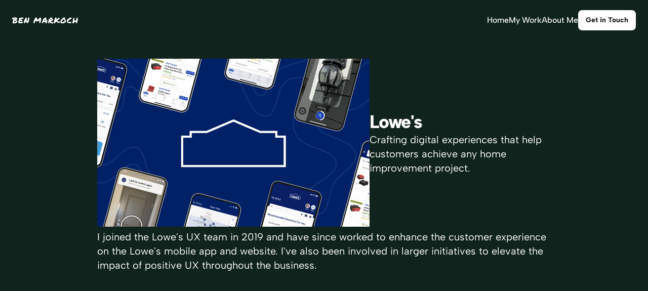

--- FILE ---
content_type: text/html
request_url: https://benmarkoch.com/work/lowes
body_size: 29102
content:
<!doctype html>
<!-- ✨ Built with Framer • https://www.framer.com/ -->
<html lang="en">
<head>
    <meta charset="utf-8">
    
    
    <script>try{if(localStorage.get("__framer_force_showing_editorbar_since")){const n=document.createElement("link");n.rel = "modulepreload";n.href="https://framer.com/edit/init.mjs";document.head.appendChild(n)}}catch(e){}</script>
    <!-- Start of headStart -->
    
    <!-- End of headStart -->
    <meta name="viewport" content="width=device-width">
    <meta name="generator" content="Framer e0ec254">
    <title>Lowe's - Ben Markoch</title>
    <meta name="description" content="I'm an experience, interface, and brand designer based in Charlotte, NC. I work with companies large and small to bring stories to life.">
    <meta name="framer-search-index" content="https://framerusercontent.com/sites/2QB3UwvNj0SL1RAUX9tFC/searchIndex-30TwP2lVA6le.json">
    <link href="https://framerusercontent.com/images/OAGHiSNpXMIFjFEWQVZH1VsY.png" rel="icon" media="(prefers-color-scheme: light)">
    <link href="https://framerusercontent.com/images/OAGHiSNpXMIFjFEWQVZH1VsY.png" rel="icon" media="(prefers-color-scheme: dark)">
    <!-- Open Graph / Facebook -->
    <meta property="og:type" content="website">
    <meta property="og:title" content="Lowe's - Ben Markoch">
    <meta property="og:description" content="I'm an experience, interface, and brand designer based in Charlotte, NC. I work with companies large and small to bring stories to life.">
    <meta property="og:image" content="https://framerusercontent.com/images/GD4uTqb2yeviCtCKJTBw1oNd5Gs.png">
    <!-- Twitter -->
    <meta name="twitter:card" content="summary_large_image">
    <meta name="twitter:title" content="Lowe's - Ben Markoch">
    <meta name="twitter:description" content="I'm an experience, interface, and brand designer based in Charlotte, NC. I work with companies large and small to bring stories to life.">
    <meta name="twitter:image" content="https://framerusercontent.com/images/GD4uTqb2yeviCtCKJTBw1oNd5Gs.png">
    
    <style data-framer-font-css>/* latin-ext */
@font-face {
  font-family: 'Albert Sans';
  font-style: italic;
  font-weight: 400;
  font-display: swap;
  src: url(https://fonts.gstatic.com/s/albertsans/v4/i7dMIFdwYjGaAMFtZd_QA1ZeUFuaHjyV.woff2) format('woff2');
  unicode-range: U+0100-02BA, U+02BD-02C5, U+02C7-02CC, U+02CE-02D7, U+02DD-02FF, U+0304, U+0308, U+0329, U+1D00-1DBF, U+1E00-1E9F, U+1EF2-1EFF, U+2020, U+20A0-20AB, U+20AD-20C0, U+2113, U+2C60-2C7F, U+A720-A7FF;
}
/* latin */
@font-face {
  font-family: 'Albert Sans';
  font-style: italic;
  font-weight: 400;
  font-display: swap;
  src: url(https://fonts.gstatic.com/s/albertsans/v4/i7dMIFdwYjGaAMFtZd_QA1ZeUFWaHg.woff2) format('woff2');
  unicode-range: U+0000-00FF, U+0131, U+0152-0153, U+02BB-02BC, U+02C6, U+02DA, U+02DC, U+0304, U+0308, U+0329, U+2000-206F, U+20AC, U+2122, U+2191, U+2193, U+2212, U+2215, U+FEFF, U+FFFD;
}
/* latin-ext */
@font-face {
  font-family: 'Albert Sans';
  font-style: italic;
  font-weight: 700;
  font-display: swap;
  src: url(https://fonts.gstatic.com/s/albertsans/v4/i7dMIFdwYjGaAMFtZd_QA1ZeUFuaHjyV.woff2) format('woff2');
  unicode-range: U+0100-02BA, U+02BD-02C5, U+02C7-02CC, U+02CE-02D7, U+02DD-02FF, U+0304, U+0308, U+0329, U+1D00-1DBF, U+1E00-1E9F, U+1EF2-1EFF, U+2020, U+20A0-20AB, U+20AD-20C0, U+2113, U+2C60-2C7F, U+A720-A7FF;
}
/* latin */
@font-face {
  font-family: 'Albert Sans';
  font-style: italic;
  font-weight: 700;
  font-display: swap;
  src: url(https://fonts.gstatic.com/s/albertsans/v4/i7dMIFdwYjGaAMFtZd_QA1ZeUFWaHg.woff2) format('woff2');
  unicode-range: U+0000-00FF, U+0131, U+0152-0153, U+02BB-02BC, U+02C6, U+02DA, U+02DC, U+0304, U+0308, U+0329, U+2000-206F, U+20AC, U+2122, U+2191, U+2193, U+2212, U+2215, U+FEFF, U+FFFD;
}
/* latin-ext */
@font-face {
  font-family: 'Albert Sans';
  font-style: normal;
  font-weight: 400;
  font-display: swap;
  src: url(https://fonts.gstatic.com/s/albertsans/v4/i7dOIFdwYjGaAMFtZd_QA1ZVYFeCGg.woff2) format('woff2');
  unicode-range: U+0100-02BA, U+02BD-02C5, U+02C7-02CC, U+02CE-02D7, U+02DD-02FF, U+0304, U+0308, U+0329, U+1D00-1DBF, U+1E00-1E9F, U+1EF2-1EFF, U+2020, U+20A0-20AB, U+20AD-20C0, U+2113, U+2C60-2C7F, U+A720-A7FF;
}
/* latin */
@font-face {
  font-family: 'Albert Sans';
  font-style: normal;
  font-weight: 400;
  font-display: swap;
  src: url(https://fonts.gstatic.com/s/albertsans/v4/i7dOIFdwYjGaAMFtZd_QA1ZbYFc.woff2) format('woff2');
  unicode-range: U+0000-00FF, U+0131, U+0152-0153, U+02BB-02BC, U+02C6, U+02DA, U+02DC, U+0304, U+0308, U+0329, U+2000-206F, U+20AC, U+2122, U+2191, U+2193, U+2212, U+2215, U+FEFF, U+FFFD;
}
/* latin-ext */
@font-face {
  font-family: 'Albert Sans';
  font-style: normal;
  font-weight: 500;
  font-display: swap;
  src: url(https://fonts.gstatic.com/s/albertsans/v4/i7dOIFdwYjGaAMFtZd_QA1ZVYFeCGg.woff2) format('woff2');
  unicode-range: U+0100-02BA, U+02BD-02C5, U+02C7-02CC, U+02CE-02D7, U+02DD-02FF, U+0304, U+0308, U+0329, U+1D00-1DBF, U+1E00-1E9F, U+1EF2-1EFF, U+2020, U+20A0-20AB, U+20AD-20C0, U+2113, U+2C60-2C7F, U+A720-A7FF;
}
/* latin */
@font-face {
  font-family: 'Albert Sans';
  font-style: normal;
  font-weight: 500;
  font-display: swap;
  src: url(https://fonts.gstatic.com/s/albertsans/v4/i7dOIFdwYjGaAMFtZd_QA1ZbYFc.woff2) format('woff2');
  unicode-range: U+0000-00FF, U+0131, U+0152-0153, U+02BB-02BC, U+02C6, U+02DA, U+02DC, U+0304, U+0308, U+0329, U+2000-206F, U+20AC, U+2122, U+2191, U+2193, U+2212, U+2215, U+FEFF, U+FFFD;
}
/* latin-ext */
@font-face {
  font-family: 'Albert Sans';
  font-style: normal;
  font-weight: 700;
  font-display: swap;
  src: url(https://fonts.gstatic.com/s/albertsans/v4/i7dOIFdwYjGaAMFtZd_QA1ZVYFeCGg.woff2) format('woff2');
  unicode-range: U+0100-02BA, U+02BD-02C5, U+02C7-02CC, U+02CE-02D7, U+02DD-02FF, U+0304, U+0308, U+0329, U+1D00-1DBF, U+1E00-1E9F, U+1EF2-1EFF, U+2020, U+20A0-20AB, U+20AD-20C0, U+2113, U+2C60-2C7F, U+A720-A7FF;
}
/* latin */
@font-face {
  font-family: 'Albert Sans';
  font-style: normal;
  font-weight: 700;
  font-display: swap;
  src: url(https://fonts.gstatic.com/s/albertsans/v4/i7dOIFdwYjGaAMFtZd_QA1ZbYFc.woff2) format('woff2');
  unicode-range: U+0000-00FF, U+0131, U+0152-0153, U+02BB-02BC, U+02C6, U+02DA, U+02DC, U+0304, U+0308, U+0329, U+2000-206F, U+20AC, U+2122, U+2191, U+2193, U+2212, U+2215, U+FEFF, U+FFFD;
}
/* latin-ext */
@font-face {
  font-family: 'Albert Sans';
  font-style: normal;
  font-weight: 800;
  font-display: swap;
  src: url(https://fonts.gstatic.com/s/albertsans/v4/i7dOIFdwYjGaAMFtZd_QA1ZVYFeCGg.woff2) format('woff2');
  unicode-range: U+0100-02BA, U+02BD-02C5, U+02C7-02CC, U+02CE-02D7, U+02DD-02FF, U+0304, U+0308, U+0329, U+1D00-1DBF, U+1E00-1E9F, U+1EF2-1EFF, U+2020, U+20A0-20AB, U+20AD-20C0, U+2113, U+2C60-2C7F, U+A720-A7FF;
}
/* latin */
@font-face {
  font-family: 'Albert Sans';
  font-style: normal;
  font-weight: 800;
  font-display: swap;
  src: url(https://fonts.gstatic.com/s/albertsans/v4/i7dOIFdwYjGaAMFtZd_QA1ZbYFc.woff2) format('woff2');
  unicode-range: U+0000-00FF, U+0131, U+0152-0153, U+02BB-02BC, U+02C6, U+02DA, U+02DC, U+0304, U+0308, U+0329, U+2000-206F, U+20AC, U+2122, U+2191, U+2193, U+2212, U+2215, U+FEFF, U+FFFD;
}
/* cyrillic-ext */
@font-face {
  font-family: 'Fragment Mono';
  font-style: normal;
  font-weight: 400;
  font-display: block;
  src: url(https://fonts.gstatic.com/s/fragmentmono/v6/4iCr6K5wfMRRjxp0DA6-2CLnB45HhrUI.woff2) format('woff2');
  unicode-range: U+0460-052F, U+1C80-1C8A, U+20B4, U+2DE0-2DFF, U+A640-A69F, U+FE2E-FE2F;
}
/* latin-ext */
@font-face {
  font-family: 'Fragment Mono';
  font-style: normal;
  font-weight: 400;
  font-display: block;
  src: url(https://fonts.gstatic.com/s/fragmentmono/v6/4iCr6K5wfMRRjxp0DA6-2CLnB41HhrUI.woff2) format('woff2');
  unicode-range: U+0100-02BA, U+02BD-02C5, U+02C7-02CC, U+02CE-02D7, U+02DD-02FF, U+0304, U+0308, U+0329, U+1D00-1DBF, U+1E00-1E9F, U+1EF2-1EFF, U+2020, U+20A0-20AB, U+20AD-20C0, U+2113, U+2C60-2C7F, U+A720-A7FF;
}
/* latin */
@font-face {
  font-family: 'Fragment Mono';
  font-style: normal;
  font-weight: 400;
  font-display: block;
  src: url(https://fonts.gstatic.com/s/fragmentmono/v6/4iCr6K5wfMRRjxp0DA6-2CLnB4NHhg.woff2) format('woff2');
  unicode-range: U+0000-00FF, U+0131, U+0152-0153, U+02BB-02BC, U+02C6, U+02DA, U+02DC, U+0304, U+0308, U+0329, U+2000-206F, U+20AC, U+2122, U+2191, U+2193, U+2212, U+2215, U+FEFF, U+FFFD;
}
/* latin */
@font-face {
  font-family: 'Permanent Marker';
  font-style: normal;
  font-weight: 400;
  font-display: block;
  src: url(https://fonts.gstatic.com/s/permanentmarker/v16/Fh4uPib9Iyv2ucM6pGQMWimMp004La2Cfw.woff2) format('woff2');
  unicode-range: U+0000-00FF, U+0131, U+0152-0153, U+02BB-02BC, U+02C6, U+02DA, U+02DC, U+0304, U+0308, U+0329, U+2000-206F, U+20AC, U+2122, U+2191, U+2193, U+2212, U+2215, U+FEFF, U+FFFD;
}

@font-face { font-family: "Inter"; src: url("https://app.framerstatic.com/Inter-Regular.cyrillic-ext-CFTLRB35.woff2"); font-display: swap; font-style: normal; font-weight: 400; unicode-range: U+0460-052F, U+1C80-1C88, U+20B4, U+2DE0-2DFF, U+A640-A69F, U+FE2E-FE2F }
@font-face { font-family: "Inter"; src: url("https://app.framerstatic.com/Inter-Regular.cyrillic-KKLZBALH.woff2"); font-display: swap; font-style: normal; font-weight: 400; unicode-range: U+0301, U+0400-045F, U+0490-0491, U+04B0-04B1, U+2116 }
@font-face { font-family: "Inter"; src: url("https://app.framerstatic.com/Inter-Regular.greek-ext-ULEBLIFV.woff2"); font-display: swap; font-style: normal; font-weight: 400; unicode-range: U+1F00-1FFF }
@font-face { font-family: "Inter"; src: url("https://app.framerstatic.com/Inter-Regular.greek-IRHSNFQB.woff2"); font-display: swap; font-style: normal; font-weight: 400; unicode-range: U+0370-03FF }
@font-face { font-family: "Inter"; src: url("https://app.framerstatic.com/Inter-Regular.latin-ext-VZDUGU3Q.woff2"); font-display: swap; font-style: normal; font-weight: 400; unicode-range: U+0100-024F, U+0259, U+1E00-1EFF, U+2020, U+20A0-20AB, U+20AD-20CF, U+2113, U+2C60-2C7F, U+A720-A7FF }
@font-face { font-family: "Inter"; src: url("https://app.framerstatic.com/Inter-Regular.latin-JLQMKCHE.woff2"); font-display: swap; font-style: normal; font-weight: 400; unicode-range: U+0000-00FF, U+0131, U+0152-0153, U+02BB-02BC, U+02C6, U+02DA, U+02DC, U+2000-206F, U+2074, U+20AC, U+2122, U+2191, U+2193, U+2212, U+2215, U+FEFF, U+FFFD }
@font-face { font-family: "Inter"; src: url("https://app.framerstatic.com/Inter-Regular.vietnamese-QK7VSWXK.woff2"); font-display: swap; font-style: normal; font-weight: 400; unicode-range: U+0102-0103, U+0110-0111, U+0128-0129, U+0168-0169, U+01A0-01A1, U+01AF-01B0, U+1EA0-1EF9, U+20AB }
@font-face { font-family: "Inter"; src: url("https://app.framerstatic.com/Inter-Bold.cyrillic-ext-XOTVL7ZR.woff2"); font-display: swap; font-style: normal; font-weight: 700; unicode-range: U+0460-052F, U+1C80-1C88, U+20B4, U+2DE0-2DFF, U+A640-A69F, U+FE2E-FE2F }
@font-face { font-family: "Inter"; src: url("https://app.framerstatic.com/Inter-Bold.cyrillic-6LOMBC2V.woff2"); font-display: swap; font-style: normal; font-weight: 700; unicode-range: U+0301, U+0400-045F, U+0490-0491, U+04B0-04B1, U+2116 }
@font-face { font-family: "Inter"; src: url("https://app.framerstatic.com/Inter-Bold.greek-ext-WXWSJXLB.woff2"); font-display: swap; font-style: normal; font-weight: 700; unicode-range: U+1F00-1FFF }
@font-face { font-family: "Inter"; src: url("https://app.framerstatic.com/Inter-Bold.greek-YRST7ODZ.woff2"); font-display: swap; font-style: normal; font-weight: 700; unicode-range: U+0370-03FF }
@font-face { font-family: "Inter"; src: url("https://app.framerstatic.com/Inter-Bold.latin-ext-BASA5UL3.woff2"); font-display: swap; font-style: normal; font-weight: 700; unicode-range: U+0100-024F, U+0259, U+1E00-1EFF, U+2020, U+20A0-20AB, U+20AD-20CF, U+2113, U+2C60-2C7F, U+A720-A7FF }
@font-face { font-family: "Inter"; src: url("https://app.framerstatic.com/Inter-Bold.latin-UCM45LQF.woff2"); font-display: swap; font-style: normal; font-weight: 700; unicode-range: U+0000-00FF, U+0131, U+0152-0153, U+02BB-02BC, U+02C6, U+02DA, U+02DC, U+2000-206F, U+2074, U+20AC, U+2122, U+2191, U+2193, U+2212, U+2215, U+FEFF, U+FFFD }
@font-face { font-family: "Inter"; src: url("https://app.framerstatic.com/Inter-Bold.vietnamese-OEVJMXEP.woff2"); font-display: swap; font-style: normal; font-weight: 700; unicode-range: U+0102-0103, U+0110-0111, U+0128-0129, U+0168-0169, U+01A0-01A1, U+01AF-01B0, U+1EA0-1EF9, U+20AB }
@font-face { font-family: "Inter"; src: url("https://framerusercontent.com/assets/GrgcKwrN6d3Uz8EwcLHZxwEfC4.woff2"); font-display: swap; font-style: normal; font-weight: 400; unicode-range: U+0000-00FF, U+0131, U+0152-0153, U+02BB-02BC, U+02C6, U+02DA, U+02DC, U+2000-206F, U+2070, U+2074-207E, U+2080-208E, U+20AC, U+2122, U+2191, U+2193, U+2212, U+2215, U+FEFF, U+FFFD }
@font-face { font-family: "Inter"; src: url("https://framerusercontent.com/assets/NXxvFRoY5LDh3yCm7MEP2jqYk.woff2"); font-display: block; font-style: normal; font-weight: 100; unicode-range: U+0460-052F, U+1C80-1C88, U+20B4, U+2DE0-2DFF, U+A640-A69F, U+FE2E-FE2F }
@font-face { font-family: "Inter"; src: url("https://framerusercontent.com/assets/5CcgcVyoWSqO1THBiISd6oCog.woff2"); font-display: block; font-style: normal; font-weight: 100; unicode-range: U+0301, U+0400-045F, U+0490-0491, U+04B0-04B1, U+2116 }
@font-face { font-family: "Inter"; src: url("https://framerusercontent.com/assets/MF544SVCvk3yNpLIz3pwDXFZPKM.woff2"); font-display: block; font-style: normal; font-weight: 100; unicode-range: U+1F00-1FFF }
@font-face { font-family: "Inter"; src: url("https://framerusercontent.com/assets/TNtxudDBkAm2RXdtU3rvTBwoM.woff2"); font-display: block; font-style: normal; font-weight: 100; unicode-range: U+0370-03FF }
@font-face { font-family: "Inter"; src: url("https://framerusercontent.com/assets/fIabp4VN5z7iJ3lNOz9qfNeQHc.woff2"); font-display: block; font-style: normal; font-weight: 100; unicode-range: U+0100-024F, U+0259, U+1E00-1EFF, U+2020, U+20A0-20AB, U+20AD-20CF, U+2113, U+2C60-2C7F, U+A720-A7FF }
@font-face { font-family: "Inter"; src: url("https://framerusercontent.com/assets/8kSLqTnVCEtjx0nu8PxTD4Nh5UU.woff2"); font-display: block; font-style: normal; font-weight: 100; unicode-range: U+0000-00FF, U+0131, U+0152-0153, U+02BB-02BC, U+02C6, U+02DA, U+02DC, U+2000-206F, U+2070, U+2074-207E, U+2080-208E, U+20AC, U+2122, U+2191, U+2193, U+2212, U+2215, U+FEFF, U+FFFD }
@font-face { font-family: "Inter"; src: url("https://framerusercontent.com/assets/9iRSYClnXA0RMygyIn6yjjWXJw.woff2"); font-display: block; font-style: normal; font-weight: 100; unicode-range: U+0102-0103, U+0110-0111, U+0128-0129, U+0168-0169, U+01A0-01A1, U+01AF-01B0, U+1EA0-1EF9, U+20AB }
@font-face { font-family: "Inter"; src: url("https://framerusercontent.com/assets/MVhJhYeDWxeyqT939zMNyw9p8.woff2"); font-display: block; font-style: normal; font-weight: 200; unicode-range: U+0460-052F, U+1C80-1C88, U+20B4, U+2DE0-2DFF, U+A640-A69F, U+FE2E-FE2F }
@font-face { font-family: "Inter"; src: url("https://framerusercontent.com/assets/WXQXYfAQJIi2pCJACAfWWXfIDqI.woff2"); font-display: block; font-style: normal; font-weight: 200; unicode-range: U+0301, U+0400-045F, U+0490-0491, U+04B0-04B1, U+2116 }
@font-face { font-family: "Inter"; src: url("https://framerusercontent.com/assets/RJeJJARdrtNUtic58kOz7hIgBuE.woff2"); font-display: block; font-style: normal; font-weight: 200; unicode-range: U+1F00-1FFF }
@font-face { font-family: "Inter"; src: url("https://framerusercontent.com/assets/4hBRAuM02i3fsxYDzyNvt5Az2so.woff2"); font-display: block; font-style: normal; font-weight: 200; unicode-range: U+0370-03FF }
@font-face { font-family: "Inter"; src: url("https://framerusercontent.com/assets/fz1JbBffNGgK7BNUI1mmbFBlgA8.woff2"); font-display: block; font-style: normal; font-weight: 200; unicode-range: U+0100-024F, U+0259, U+1E00-1EFF, U+2020, U+20A0-20AB, U+20AD-20CF, U+2113, U+2C60-2C7F, U+A720-A7FF }
@font-face { font-family: "Inter"; src: url("https://framerusercontent.com/assets/Z4sGWU2OKBoXPWulb5P25vULA.woff2"); font-display: block; font-style: normal; font-weight: 200; unicode-range: U+0000-00FF, U+0131, U+0152-0153, U+02BB-02BC, U+02C6, U+02DA, U+02DC, U+2000-206F, U+2070, U+2074-207E, U+2080-208E, U+20AC, U+2122, U+2191, U+2193, U+2212, U+2215, U+FEFF, U+FFFD }
@font-face { font-family: "Inter"; src: url("https://framerusercontent.com/assets/eIZyQwIlHYR0mnMSneEDMtqBPgw.woff2"); font-display: block; font-style: normal; font-weight: 200; unicode-range: U+0102-0103, U+0110-0111, U+0128-0129, U+0168-0169, U+01A0-01A1, U+01AF-01B0, U+1EA0-1EF9, U+20AB }
@font-face { font-family: "Inter"; src: url("https://framerusercontent.com/assets/BkDpl4ghaqvMi1btKFyG2tdbec.woff2"); font-display: swap; font-style: normal; font-weight: 300; unicode-range: U+0460-052F, U+1C80-1C88, U+20B4, U+2DE0-2DFF, U+A640-A69F, U+FE2E-FE2F }
@font-face { font-family: "Inter"; src: url("https://framerusercontent.com/assets/zAMK70AQRFSShJgUiaR5IiIhgzk.woff2"); font-display: swap; font-style: normal; font-weight: 300; unicode-range: U+0301, U+0400-045F, U+0490-0491, U+04B0-04B1, U+2116 }
@font-face { font-family: "Inter"; src: url("https://framerusercontent.com/assets/IETjvc5qzUaRoaruDpPSwCUM8.woff2"); font-display: swap; font-style: normal; font-weight: 300; unicode-range: U+1F00-1FFF }
@font-face { font-family: "Inter"; src: url("https://framerusercontent.com/assets/oLCoaT3ioA0fHdJnWR9W6k7NY.woff2"); font-display: swap; font-style: normal; font-weight: 300; unicode-range: U+0370-03FF }
@font-face { font-family: "Inter"; src: url("https://framerusercontent.com/assets/Sj0PCHQSBjFmEp6NBWg6FNaKc.woff2"); font-display: swap; font-style: normal; font-weight: 300; unicode-range: U+0100-024F, U+0259, U+1E00-1EFF, U+2020, U+20A0-20AB, U+20AD-20CF, U+2113, U+2C60-2C7F, U+A720-A7FF }
@font-face { font-family: "Inter"; src: url("https://framerusercontent.com/assets/aqiiD4LUKkKzXdjGL5UzHq8bo5w.woff2"); font-display: swap; font-style: normal; font-weight: 300; unicode-range: U+0000-00FF, U+0131, U+0152-0153, U+02BB-02BC, U+02C6, U+02DA, U+02DC, U+2000-206F, U+2070, U+2074-207E, U+2080-208E, U+20AC, U+2122, U+2191, U+2193, U+2212, U+2215, U+FEFF, U+FFFD }
@font-face { font-family: "Inter"; src: url("https://framerusercontent.com/assets/H4TfENUY1rh8R9UaSD6vngjJP3M.woff2"); font-display: swap; font-style: normal; font-weight: 300; unicode-range: U+0102-0103, U+0110-0111, U+0128-0129, U+0168-0169, U+01A0-01A1, U+01AF-01B0, U+1EA0-1EF9, U+20AB }
@font-face { font-family: "Inter"; src: url("https://framerusercontent.com/assets/5A3Ce6C9YYmCjpQx9M4inSaKU.woff2"); font-display: swap; font-style: normal; font-weight: 500; unicode-range: U+0460-052F, U+1C80-1C88, U+20B4, U+2DE0-2DFF, U+A640-A69F, U+FE2E-FE2F }
@font-face { font-family: "Inter"; src: url("https://framerusercontent.com/assets/Qx95Xyt0Ka3SGhinnbXIGpEIyP4.woff2"); font-display: swap; font-style: normal; font-weight: 500; unicode-range: U+0301, U+0400-045F, U+0490-0491, U+04B0-04B1, U+2116 }
@font-face { font-family: "Inter"; src: url("https://framerusercontent.com/assets/6mJuEAguuIuMog10gGvH5d3cl8.woff2"); font-display: swap; font-style: normal; font-weight: 500; unicode-range: U+1F00-1FFF }
@font-face { font-family: "Inter"; src: url("https://framerusercontent.com/assets/xYYWaj7wCU5zSQH0eXvSaS19wo.woff2"); font-display: swap; font-style: normal; font-weight: 500; unicode-range: U+0370-03FF }
@font-face { font-family: "Inter"; src: url("https://framerusercontent.com/assets/otTaNuNpVK4RbdlT7zDDdKvQBA.woff2"); font-display: swap; font-style: normal; font-weight: 500; unicode-range: U+0100-024F, U+0259, U+1E00-1EFF, U+2020, U+20A0-20AB, U+20AD-20CF, U+2113, U+2C60-2C7F, U+A720-A7FF }
@font-face { font-family: "Inter"; src: url("https://framerusercontent.com/assets/UjlFhCnUjxhNfep4oYBPqnEssyo.woff2"); font-display: swap; font-style: normal; font-weight: 500; unicode-range: U+0000-00FF, U+0131, U+0152-0153, U+02BB-02BC, U+02C6, U+02DA, U+02DC, U+2000-206F, U+2070, U+2074-207E, U+2080-208E, U+20AC, U+2122, U+2191, U+2193, U+2212, U+2215, U+FEFF, U+FFFD }
@font-face { font-family: "Inter"; src: url("https://framerusercontent.com/assets/DolVirEGb34pEXEp8t8FQBSK4.woff2"); font-display: swap; font-style: normal; font-weight: 500; unicode-range: U+0102-0103, U+0110-0111, U+0128-0129, U+0168-0169, U+01A0-01A1, U+01AF-01B0, U+1EA0-1EF9, U+20AB }
@font-face { font-family: "Inter"; src: url("https://framerusercontent.com/assets/hyOgCu0Xnghbimh0pE8QTvtt2AU.woff2"); font-display: swap; font-style: normal; font-weight: 600; unicode-range: U+0460-052F, U+1C80-1C88, U+20B4, U+2DE0-2DFF, U+A640-A69F, U+FE2E-FE2F }
@font-face { font-family: "Inter"; src: url("https://framerusercontent.com/assets/NeGmSOXrPBfEFIy5YZeHq17LEDA.woff2"); font-display: swap; font-style: normal; font-weight: 600; unicode-range: U+0301, U+0400-045F, U+0490-0491, U+04B0-04B1, U+2116 }
@font-face { font-family: "Inter"; src: url("https://framerusercontent.com/assets/oYaAX5himiTPYuN8vLWnqBbfD2s.woff2"); font-display: swap; font-style: normal; font-weight: 600; unicode-range: U+1F00-1FFF }
@font-face { font-family: "Inter"; src: url("https://framerusercontent.com/assets/lEJLP4R0yuCaMCjSXYHtJw72M.woff2"); font-display: swap; font-style: normal; font-weight: 600; unicode-range: U+0370-03FF }
@font-face { font-family: "Inter"; src: url("https://framerusercontent.com/assets/cRJyLNuTJR5jbyKzGi33wU9cqIQ.woff2"); font-display: swap; font-style: normal; font-weight: 600; unicode-range: U+0100-024F, U+0259, U+1E00-1EFF, U+2020, U+20A0-20AB, U+20AD-20CF, U+2113, U+2C60-2C7F, U+A720-A7FF }
@font-face { font-family: "Inter"; src: url("https://framerusercontent.com/assets/yDtI2UI8XcEg1W2je9XPN3Noo.woff2"); font-display: swap; font-style: normal; font-weight: 600; unicode-range: U+0000-00FF, U+0131, U+0152-0153, U+02BB-02BC, U+02C6, U+02DA, U+02DC, U+2000-206F, U+2070, U+2074-207E, U+2080-208E, U+20AC, U+2122, U+2191, U+2193, U+2212, U+2215, U+FEFF, U+FFFD }
@font-face { font-family: "Inter"; src: url("https://framerusercontent.com/assets/A0Wcc7NgXMjUuFdquHDrIZpzZw0.woff2"); font-display: swap; font-style: normal; font-weight: 600; unicode-range: U+0102-0103, U+0110-0111, U+0128-0129, U+0168-0169, U+01A0-01A1, U+01AF-01B0, U+1EA0-1EF9, U+20AB }
@font-face { font-family: "Inter"; src: url("https://framerusercontent.com/assets/syRNPWzAMIrcJ3wIlPIP43KjQs.woff2"); font-display: swap; font-style: normal; font-weight: 700; unicode-range: U+0000-00FF, U+0131, U+0152-0153, U+02BB-02BC, U+02C6, U+02DA, U+02DC, U+2000-206F, U+2070, U+2074-207E, U+2080-208E, U+20AC, U+2122, U+2191, U+2193, U+2212, U+2215, U+FEFF, U+FFFD }
@font-face { font-family: "Inter"; src: url("https://framerusercontent.com/assets/PONfPc6h4EPYwJliXQBmjVx7QxI.woff2"); font-display: swap; font-style: normal; font-weight: 800; unicode-range: U+0460-052F, U+1C80-1C88, U+20B4, U+2DE0-2DFF, U+A640-A69F, U+FE2E-FE2F }
@font-face { font-family: "Inter"; src: url("https://framerusercontent.com/assets/zsnJN7Z1wdzUvepJniD3rbvJIyU.woff2"); font-display: swap; font-style: normal; font-weight: 800; unicode-range: U+0301, U+0400-045F, U+0490-0491, U+04B0-04B1, U+2116 }
@font-face { font-family: "Inter"; src: url("https://framerusercontent.com/assets/UrzZBOy7RyJEWAZGduzOeHiHuY.woff2"); font-display: swap; font-style: normal; font-weight: 800; unicode-range: U+1F00-1FFF }
@font-face { font-family: "Inter"; src: url("https://framerusercontent.com/assets/996sR9SfSDuYELz8oHhDOcErkY.woff2"); font-display: swap; font-style: normal; font-weight: 800; unicode-range: U+0370-03FF }
@font-face { font-family: "Inter"; src: url("https://framerusercontent.com/assets/ftN1HpyPVJEoEb4q36SOrNdLXU.woff2"); font-display: swap; font-style: normal; font-weight: 800; unicode-range: U+0100-024F, U+0259, U+1E00-1EFF, U+2020, U+20A0-20AB, U+20AD-20CF, U+2113, U+2C60-2C7F, U+A720-A7FF }
@font-face { font-family: "Inter"; src: url("https://framerusercontent.com/assets/Mput0MSwESKlJ6TMz9MPDXhgrk.woff2"); font-display: swap; font-style: normal; font-weight: 800; unicode-range: U+0000-00FF, U+0131, U+0152-0153, U+02BB-02BC, U+02C6, U+02DA, U+02DC, U+2000-206F, U+2070, U+2074-207E, U+2080-208E, U+20AC, U+2122, U+2191, U+2193, U+2212, U+2215, U+FEFF, U+FFFD }
@font-face { font-family: "Inter"; src: url("https://framerusercontent.com/assets/JAur4lGGSGRGyrFi59JSIKqVgU.woff2"); font-display: swap; font-style: normal; font-weight: 800; unicode-range: U+0102-0103, U+0110-0111, U+0128-0129, U+0168-0169, U+01A0-01A1, U+01AF-01B0, U+1EA0-1EF9, U+20AB }
@font-face { font-family: "Inter"; src: url("https://framerusercontent.com/assets/mkY5Sgyq51ik0AMrSBwhm9DJg.woff2"); font-display: block; font-style: normal; font-weight: 900; unicode-range: U+0460-052F, U+1C80-1C88, U+20B4, U+2DE0-2DFF, U+A640-A69F, U+FE2E-FE2F }
@font-face { font-family: "Inter"; src: url("https://framerusercontent.com/assets/X5hj6qzcHUYv7h1390c8Rhm6550.woff2"); font-display: block; font-style: normal; font-weight: 900; unicode-range: U+0301, U+0400-045F, U+0490-0491, U+04B0-04B1, U+2116 }
@font-face { font-family: "Inter"; src: url("https://framerusercontent.com/assets/gQhNpS3tN86g8RcVKYUUaKt2oMQ.woff2"); font-display: block; font-style: normal; font-weight: 900; unicode-range: U+1F00-1FFF }
@font-face { font-family: "Inter"; src: url("https://framerusercontent.com/assets/cugnVhSraaRyANCaUtI5FV17wk.woff2"); font-display: block; font-style: normal; font-weight: 900; unicode-range: U+0370-03FF }
@font-face { font-family: "Inter"; src: url("https://framerusercontent.com/assets/5HcVoGak8k5agFJSaKa4floXVu0.woff2"); font-display: block; font-style: normal; font-weight: 900; unicode-range: U+0100-024F, U+0259, U+1E00-1EFF, U+2020, U+20A0-20AB, U+20AD-20CF, U+2113, U+2C60-2C7F, U+A720-A7FF }
@font-face { font-family: "Inter"; src: url("https://framerusercontent.com/assets/rZ5DdENNqIdFTIyQQiP5isO7M.woff2"); font-display: block; font-style: normal; font-weight: 900; unicode-range: U+0000-00FF, U+0131, U+0152-0153, U+02BB-02BC, U+02C6, U+02DA, U+02DC, U+2000-206F, U+2070, U+2074-207E, U+2080-208E, U+20AC, U+2122, U+2191, U+2193, U+2212, U+2215, U+FEFF, U+FFFD }
@font-face { font-family: "Inter"; src: url("https://framerusercontent.com/assets/P2Bw01CtL0b9wqygO0sSVogWbo.woff2"); font-display: block; font-style: normal; font-weight: 900; unicode-range: U+0102-0103, U+0110-0111, U+0128-0129, U+0168-0169, U+01A0-01A1, U+01AF-01B0, U+1EA0-1EF9, U+20AB }
@font-face { font-family: "Inter"; src: url("https://framerusercontent.com/assets/YJsHMqeEm0oDHuxRTVCwg5eZuo.woff2"); font-display: block; font-style: italic; font-weight: 100; unicode-range: U+0460-052F, U+1C80-1C88, U+20B4, U+2DE0-2DFF, U+A640-A69F, U+FE2E-FE2F }
@font-face { font-family: "Inter"; src: url("https://framerusercontent.com/assets/oJJMyJlDykMObEyb5VexHSxd24.woff2"); font-display: block; font-style: italic; font-weight: 100; unicode-range: U+0301, U+0400-045F, U+0490-0491, U+04B0-04B1, U+2116 }
@font-face { font-family: "Inter"; src: url("https://framerusercontent.com/assets/IpeaX0WzLaonj68howNZg4SJJaY.woff2"); font-display: block; font-style: italic; font-weight: 100; unicode-range: U+1F00-1FFF }
@font-face { font-family: "Inter"; src: url("https://framerusercontent.com/assets/KCj1bV3vDXY5OLHttTeRYcu9J8.woff2"); font-display: block; font-style: italic; font-weight: 100; unicode-range: U+0370-03FF }
@font-face { font-family: "Inter"; src: url("https://framerusercontent.com/assets/biaVHhOprxbHaR3dIP7Z8cYurHg.woff2"); font-display: block; font-style: italic; font-weight: 100; unicode-range: U+0100-024F, U+0259, U+1E00-1EFF, U+2020, U+20A0-20AB, U+20AD-20CF, U+2113, U+2C60-2C7F, U+A720-A7FF }
@font-face { font-family: "Inter"; src: url("https://framerusercontent.com/assets/3on0VNjjmogkq1f9ziKFcrY72MI.woff2"); font-display: block; font-style: italic; font-weight: 100; unicode-range: U+0000-00FF, U+0131, U+0152-0153, U+02BB-02BC, U+02C6, U+02DA, U+02DC, U+2000-206F, U+2070, U+2074-207E, U+2080-208E, U+20AC, U+2122, U+2191, U+2193, U+2212, U+2215, U+FEFF, U+FFFD }
@font-face { font-family: "Inter"; src: url("https://framerusercontent.com/assets/gNa011yWpVpNFgUhhSlDX8nUiPQ.woff2"); font-display: block; font-style: italic; font-weight: 100; unicode-range: U+0102-0103, U+0110-0111, U+0128-0129, U+0168-0169, U+01A0-01A1, U+01AF-01B0, U+1EA0-1EF9, U+20AB }
@font-face { font-family: "Inter"; src: url("https://framerusercontent.com/assets/vpq17U0WM26sBGHgq9jnrUmUf8.woff2"); font-display: block; font-style: italic; font-weight: 200; unicode-range: U+0460-052F, U+1C80-1C88, U+20B4, U+2DE0-2DFF, U+A640-A69F, U+FE2E-FE2F }
@font-face { font-family: "Inter"; src: url("https://framerusercontent.com/assets/bNYh7lNMEpOegeRYAtyGel1WqBE.woff2"); font-display: block; font-style: italic; font-weight: 200; unicode-range: U+0301, U+0400-045F, U+0490-0491, U+04B0-04B1, U+2116 }
@font-face { font-family: "Inter"; src: url("https://framerusercontent.com/assets/FBzcXZYmdulcZC0z278U6o0cw.woff2"); font-display: block; font-style: italic; font-weight: 200; unicode-range: U+1F00-1FFF }
@font-face { font-family: "Inter"; src: url("https://framerusercontent.com/assets/ua60IRqWK94xCrq0SC639Hbsdjg.woff2"); font-display: block; font-style: italic; font-weight: 200; unicode-range: U+0370-03FF }
@font-face { font-family: "Inter"; src: url("https://framerusercontent.com/assets/Pd8gNPn2dSCh4FyjWFw9PJysoQ.woff2"); font-display: block; font-style: italic; font-weight: 200; unicode-range: U+0100-024F, U+0259, U+1E00-1EFF, U+2020, U+20A0-20AB, U+20AD-20CF, U+2113, U+2C60-2C7F, U+A720-A7FF }
@font-face { font-family: "Inter"; src: url("https://framerusercontent.com/assets/6OdIurwS6YHsVW2i5fR5CKn0gg.woff2"); font-display: block; font-style: italic; font-weight: 200; unicode-range: U+0000-00FF, U+0131, U+0152-0153, U+02BB-02BC, U+02C6, U+02DA, U+02DC, U+2000-206F, U+2070, U+2074-207E, U+2080-208E, U+20AC, U+2122, U+2191, U+2193, U+2212, U+2215, U+FEFF, U+FFFD }
@font-face { font-family: "Inter"; src: url("https://framerusercontent.com/assets/DtVQjTG8OGGKnwKYrMHRZVCyo.woff2"); font-display: block; font-style: italic; font-weight: 200; unicode-range: U+0102-0103, U+0110-0111, U+0128-0129, U+0168-0169, U+01A0-01A1, U+01AF-01B0, U+1EA0-1EF9, U+20AB }
@font-face { font-family: "Inter"; src: url("https://framerusercontent.com/assets/YYB6GZmCWnZq3RWZOghuZIOxQY.woff2"); font-display: swap; font-style: italic; font-weight: 300; unicode-range: U+0460-052F, U+1C80-1C88, U+20B4, U+2DE0-2DFF, U+A640-A69F, U+FE2E-FE2F }
@font-face { font-family: "Inter"; src: url("https://framerusercontent.com/assets/miJTzODdiyIr3tRo9KEoqXXk2PM.woff2"); font-display: swap; font-style: italic; font-weight: 300; unicode-range: U+0301, U+0400-045F, U+0490-0491, U+04B0-04B1, U+2116 }
@font-face { font-family: "Inter"; src: url("https://framerusercontent.com/assets/6ZMhcggRFfEfbf7lncCpaUbA.woff2"); font-display: swap; font-style: italic; font-weight: 300; unicode-range: U+1F00-1FFF }
@font-face { font-family: "Inter"; src: url("https://framerusercontent.com/assets/8sCN6PGUr4I8q5hC5twAXfcwqV0.woff2"); font-display: swap; font-style: italic; font-weight: 300; unicode-range: U+0370-03FF }
@font-face { font-family: "Inter"; src: url("https://framerusercontent.com/assets/aUYDUTztS7anQw5JuwCncXeLOBY.woff2"); font-display: swap; font-style: italic; font-weight: 300; unicode-range: U+0100-024F, U+0259, U+1E00-1EFF, U+2020, U+20A0-20AB, U+20AD-20CF, U+2113, U+2C60-2C7F, U+A720-A7FF }
@font-face { font-family: "Inter"; src: url("https://framerusercontent.com/assets/8mwKwShtYEXIZ5diRBT74yn9jdQ.woff2"); font-display: swap; font-style: italic; font-weight: 300; unicode-range: U+0000-00FF, U+0131, U+0152-0153, U+02BB-02BC, U+02C6, U+02DA, U+02DC, U+2000-206F, U+2070, U+2074-207E, U+2080-208E, U+20AC, U+2122, U+2191, U+2193, U+2212, U+2215, U+FEFF, U+FFFD }
@font-face { font-family: "Inter"; src: url("https://framerusercontent.com/assets/yDiPvYxioBHsicnYxpPW35WQmx8.woff2"); font-display: swap; font-style: italic; font-weight: 300; unicode-range: U+0102-0103, U+0110-0111, U+0128-0129, U+0168-0169, U+01A0-01A1, U+01AF-01B0, U+1EA0-1EF9, U+20AB }
@font-face { font-family: "Inter"; src: url("https://framerusercontent.com/assets/CfMzU8w2e7tHgF4T4rATMPuWosA.woff2"); font-display: swap; font-style: italic; font-weight: 400; unicode-range: U+0460-052F, U+1C80-1C88, U+20B4, U+2DE0-2DFF, U+A640-A69F, U+FE2E-FE2F }
@font-face { font-family: "Inter"; src: url("https://framerusercontent.com/assets/867QObYax8ANsfX4TGEVU9YiCM.woff2"); font-display: swap; font-style: italic; font-weight: 400; unicode-range: U+0301, U+0400-045F, U+0490-0491, U+04B0-04B1, U+2116 }
@font-face { font-family: "Inter"; src: url("https://framerusercontent.com/assets/Oyn2ZbENFdnW7mt2Lzjk1h9Zb9k.woff2"); font-display: swap; font-style: italic; font-weight: 400; unicode-range: U+1F00-1FFF }
@font-face { font-family: "Inter"; src: url("https://framerusercontent.com/assets/cdAe8hgZ1cMyLu9g005pAW3xMo.woff2"); font-display: swap; font-style: italic; font-weight: 400; unicode-range: U+0370-03FF }
@font-face { font-family: "Inter"; src: url("https://framerusercontent.com/assets/DOfvtmE1UplCq161m6Hj8CSQYg.woff2"); font-display: swap; font-style: italic; font-weight: 400; unicode-range: U+0100-024F, U+0259, U+1E00-1EFF, U+2020, U+20A0-20AB, U+20AD-20CF, U+2113, U+2C60-2C7F, U+A720-A7FF }
@font-face { font-family: "Inter"; src: url("https://framerusercontent.com/assets/pKRFNWFoZl77qYCAIp84lN1h944.woff2"); font-display: swap; font-style: italic; font-weight: 400; unicode-range: U+0000-00FF, U+0131, U+0152-0153, U+02BB-02BC, U+02C6, U+02DA, U+02DC, U+2000-206F, U+2070, U+2074-207E, U+2080-208E, U+20AC, U+2122, U+2191, U+2193, U+2212, U+2215, U+FEFF, U+FFFD }
@font-face { font-family: "Inter"; src: url("https://framerusercontent.com/assets/tKtBcDnBMevsEEJKdNGhhkLzYo.woff2"); font-display: swap; font-style: italic; font-weight: 400; unicode-range: U+0102-0103, U+0110-0111, U+0128-0129, U+0168-0169, U+01A0-01A1, U+01AF-01B0, U+1EA0-1EF9, U+20AB }
@font-face { font-family: "Inter"; src: url("https://framerusercontent.com/assets/khkJkwSL66WFg8SX6Wa726c.woff2"); font-display: swap; font-style: italic; font-weight: 500; unicode-range: U+0460-052F, U+1C80-1C88, U+20B4, U+2DE0-2DFF, U+A640-A69F, U+FE2E-FE2F }
@font-face { font-family: "Inter"; src: url("https://framerusercontent.com/assets/0E7IMbDzcGABpBwwqNEt60wU0w.woff2"); font-display: swap; font-style: italic; font-weight: 500; unicode-range: U+0301, U+0400-045F, U+0490-0491, U+04B0-04B1, U+2116 }
@font-face { font-family: "Inter"; src: url("https://framerusercontent.com/assets/NTJ0nQgIF0gcDelS14zQ9NR9Q.woff2"); font-display: swap; font-style: italic; font-weight: 500; unicode-range: U+1F00-1FFF }
@font-face { font-family: "Inter"; src: url("https://framerusercontent.com/assets/QrcNhgEPfRl0LS8qz5Ln8olanl8.woff2"); font-display: swap; font-style: italic; font-weight: 500; unicode-range: U+0370-03FF }
@font-face { font-family: "Inter"; src: url("https://framerusercontent.com/assets/JEXmejW8mXOYMtt0hyRg811kHac.woff2"); font-display: swap; font-style: italic; font-weight: 500; unicode-range: U+0100-024F, U+0259, U+1E00-1EFF, U+2020, U+20A0-20AB, U+20AD-20CF, U+2113, U+2C60-2C7F, U+A720-A7FF }
@font-face { font-family: "Inter"; src: url("https://framerusercontent.com/assets/Bo5CNzBv77CafbxOtKIkpw9egw.woff2"); font-display: swap; font-style: italic; font-weight: 500; unicode-range: U+0000-00FF, U+0131, U+0152-0153, U+02BB-02BC, U+02C6, U+02DA, U+02DC, U+2000-206F, U+2070, U+2074-207E, U+2080-208E, U+20AC, U+2122, U+2191, U+2193, U+2212, U+2215, U+FEFF, U+FFFD }
@font-face { font-family: "Inter"; src: url("https://framerusercontent.com/assets/uy9s0iWuxiNnVt8EpTI3gzohpwo.woff2"); font-display: swap; font-style: italic; font-weight: 500; unicode-range: U+0102-0103, U+0110-0111, U+0128-0129, U+0168-0169, U+01A0-01A1, U+01AF-01B0, U+1EA0-1EF9, U+20AB }
@font-face { font-family: "Inter"; src: url("https://framerusercontent.com/assets/vxBnBhH8768IFAXAb4Qf6wQHKs.woff2"); font-display: swap; font-style: italic; font-weight: 600; unicode-range: U+0460-052F, U+1C80-1C88, U+20B4, U+2DE0-2DFF, U+A640-A69F, U+FE2E-FE2F }
@font-face { font-family: "Inter"; src: url("https://framerusercontent.com/assets/zSsEuoJdh8mcFVk976C05ZfQr8.woff2"); font-display: swap; font-style: italic; font-weight: 600; unicode-range: U+0301, U+0400-045F, U+0490-0491, U+04B0-04B1, U+2116 }
@font-face { font-family: "Inter"; src: url("https://framerusercontent.com/assets/b8ezwLrN7h2AUoPEENcsTMVJ0.woff2"); font-display: swap; font-style: italic; font-weight: 600; unicode-range: U+1F00-1FFF }
@font-face { font-family: "Inter"; src: url("https://framerusercontent.com/assets/mvNEIBLyHbscgHtwfsByjXUz3XY.woff2"); font-display: swap; font-style: italic; font-weight: 600; unicode-range: U+0370-03FF }
@font-face { font-family: "Inter"; src: url("https://framerusercontent.com/assets/6FI2EneKzM3qBy5foOZXey7coCA.woff2"); font-display: swap; font-style: italic; font-weight: 600; unicode-range: U+0100-024F, U+0259, U+1E00-1EFF, U+2020, U+20A0-20AB, U+20AD-20CF, U+2113, U+2C60-2C7F, U+A720-A7FF }
@font-face { font-family: "Inter"; src: url("https://framerusercontent.com/assets/fuyXZpVvOjq8NesCOfgirHCWyg.woff2"); font-display: swap; font-style: italic; font-weight: 600; unicode-range: U+0000-00FF, U+0131, U+0152-0153, U+02BB-02BC, U+02C6, U+02DA, U+02DC, U+2000-206F, U+2070, U+2074-207E, U+2080-208E, U+20AC, U+2122, U+2191, U+2193, U+2212, U+2215, U+FEFF, U+FFFD }
@font-face { font-family: "Inter"; src: url("https://framerusercontent.com/assets/NHHeAKJVP0ZWHk5YZnQQChIsBM.woff2"); font-display: swap; font-style: italic; font-weight: 600; unicode-range: U+0102-0103, U+0110-0111, U+0128-0129, U+0168-0169, U+01A0-01A1, U+01AF-01B0, U+1EA0-1EF9, U+20AB }
@font-face { font-family: "Inter"; src: url("https://framerusercontent.com/assets/H89BbHkbHDzlxZzxi8uPzTsp90.woff2"); font-display: swap; font-style: italic; font-weight: 700; unicode-range: U+0460-052F, U+1C80-1C88, U+20B4, U+2DE0-2DFF, U+A640-A69F, U+FE2E-FE2F }
@font-face { font-family: "Inter"; src: url("https://framerusercontent.com/assets/u6gJwDuwB143kpNK1T1MDKDWkMc.woff2"); font-display: swap; font-style: italic; font-weight: 700; unicode-range: U+0301, U+0400-045F, U+0490-0491, U+04B0-04B1, U+2116 }
@font-face { font-family: "Inter"; src: url("https://framerusercontent.com/assets/43sJ6MfOPh1LCJt46OvyDuSbA6o.woff2"); font-display: swap; font-style: italic; font-weight: 700; unicode-range: U+1F00-1FFF }
@font-face { font-family: "Inter"; src: url("https://framerusercontent.com/assets/wccHG0r4gBDAIRhfHiOlq6oEkqw.woff2"); font-display: swap; font-style: italic; font-weight: 700; unicode-range: U+0370-03FF }
@font-face { font-family: "Inter"; src: url("https://framerusercontent.com/assets/WZ367JPwf9bRW6LdTHN8rXgSjw.woff2"); font-display: swap; font-style: italic; font-weight: 700; unicode-range: U+0100-024F, U+0259, U+1E00-1EFF, U+2020, U+20A0-20AB, U+20AD-20CF, U+2113, U+2C60-2C7F, U+A720-A7FF }
@font-face { font-family: "Inter"; src: url("https://framerusercontent.com/assets/ia3uin3hQWqDrVloC1zEtYHWw.woff2"); font-display: swap; font-style: italic; font-weight: 700; unicode-range: U+0000-00FF, U+0131, U+0152-0153, U+02BB-02BC, U+02C6, U+02DA, U+02DC, U+2000-206F, U+2070, U+2074-207E, U+2080-208E, U+20AC, U+2122, U+2191, U+2193, U+2212, U+2215, U+FEFF, U+FFFD }
@font-face { font-family: "Inter"; src: url("https://framerusercontent.com/assets/2A4Xx7CngadFGlVV4xrO06OBHY.woff2"); font-display: swap; font-style: italic; font-weight: 700; unicode-range: U+0102-0103, U+0110-0111, U+0128-0129, U+0168-0169, U+01A0-01A1, U+01AF-01B0, U+1EA0-1EF9, U+20AB }
@font-face { font-family: "Inter"; src: url("https://framerusercontent.com/assets/if4nAQEfO1l3iBiurvlUSTaMA.woff2"); font-display: swap; font-style: italic; font-weight: 800; unicode-range: U+0460-052F, U+1C80-1C88, U+20B4, U+2DE0-2DFF, U+A640-A69F, U+FE2E-FE2F }
@font-face { font-family: "Inter"; src: url("https://framerusercontent.com/assets/GdJ7SQjcmkU1sz7lk5lMpKUlKY.woff2"); font-display: swap; font-style: italic; font-weight: 800; unicode-range: U+0301, U+0400-045F, U+0490-0491, U+04B0-04B1, U+2116 }
@font-face { font-family: "Inter"; src: url("https://framerusercontent.com/assets/sOA6LVskcCqlqggyjIZe0Zh39UQ.woff2"); font-display: swap; font-style: italic; font-weight: 800; unicode-range: U+1F00-1FFF }
@font-face { font-family: "Inter"; src: url("https://framerusercontent.com/assets/zUCSsMbWBcHOQoATrhsPVigkc.woff2"); font-display: swap; font-style: italic; font-weight: 800; unicode-range: U+0370-03FF }
@font-face { font-family: "Inter"; src: url("https://framerusercontent.com/assets/6eYp9yIAUvPZY7o0yfI4e2OP6g.woff2"); font-display: swap; font-style: italic; font-weight: 800; unicode-range: U+0100-024F, U+0259, U+1E00-1EFF, U+2020, U+20A0-20AB, U+20AD-20CF, U+2113, U+2C60-2C7F, U+A720-A7FF }
@font-face { font-family: "Inter"; src: url("https://framerusercontent.com/assets/8AYN209PzikkmqPEbOGJlpgu6M.woff2"); font-display: swap; font-style: italic; font-weight: 800; unicode-range: U+0000-00FF, U+0131, U+0152-0153, U+02BB-02BC, U+02C6, U+02DA, U+02DC, U+2000-206F, U+2070, U+2074-207E, U+2080-208E, U+20AC, U+2122, U+2191, U+2193, U+2212, U+2215, U+FEFF, U+FFFD }
@font-face { font-family: "Inter"; src: url("https://framerusercontent.com/assets/L9nHaKi7ULzGWchEehsfwttxOwM.woff2"); font-display: swap; font-style: italic; font-weight: 800; unicode-range: U+0102-0103, U+0110-0111, U+0128-0129, U+0168-0169, U+01A0-01A1, U+01AF-01B0, U+1EA0-1EF9, U+20AB }
@font-face { font-family: "Inter"; src: url("https://framerusercontent.com/assets/05KsVHGDmqXSBXM4yRZ65P8i0s.woff2"); font-display: block; font-style: italic; font-weight: 900; unicode-range: U+0460-052F, U+1C80-1C88, U+20B4, U+2DE0-2DFF, U+A640-A69F, U+FE2E-FE2F }
@font-face { font-family: "Inter"; src: url("https://framerusercontent.com/assets/ky8ovPukK4dJ1Pxq74qGhOqCYI.woff2"); font-display: block; font-style: italic; font-weight: 900; unicode-range: U+0301, U+0400-045F, U+0490-0491, U+04B0-04B1, U+2116 }
@font-face { font-family: "Inter"; src: url("https://framerusercontent.com/assets/vvNSqIj42qeQ2bvCRBIWKHscrc.woff2"); font-display: block; font-style: italic; font-weight: 900; unicode-range: U+1F00-1FFF }
@font-face { font-family: "Inter"; src: url("https://framerusercontent.com/assets/3ZmXbBKToJifDV9gwcifVd1tEY.woff2"); font-display: block; font-style: italic; font-weight: 900; unicode-range: U+0370-03FF }
@font-face { font-family: "Inter"; src: url("https://framerusercontent.com/assets/FNfhX3dt4ChuLJq2PwdlxHO7PU.woff2"); font-display: block; font-style: italic; font-weight: 900; unicode-range: U+0100-024F, U+0259, U+1E00-1EFF, U+2020, U+20A0-20AB, U+20AD-20CF, U+2113, U+2C60-2C7F, U+A720-A7FF }
@font-face { font-family: "Inter"; src: url("https://framerusercontent.com/assets/gcnfba68tfm7qAyrWRCf9r34jg.woff2"); font-display: block; font-style: italic; font-weight: 900; unicode-range: U+0000-00FF, U+0131, U+0152-0153, U+02BB-02BC, U+02C6, U+02DA, U+02DC, U+2000-206F, U+2070, U+2074-207E, U+2080-208E, U+20AC, U+2122, U+2191, U+2193, U+2212, U+2215, U+FEFF, U+FFFD }
@font-face { font-family: "Inter"; src: url("https://framerusercontent.com/assets/efTfQcBJ53kM2pB1hezSZ3RDUFs.woff2"); font-display: block; font-style: italic; font-weight: 900; unicode-range: U+0102-0103, U+0110-0111, U+0128-0129, U+0168-0169, U+01A0-01A1, U+01AF-01B0, U+1EA0-1EF9, U+20AB }
@font-face { font-family: "Inter Display"; src: url("https://framerusercontent.com/assets/2uIBiALfCHVpWbHqRMZutfT7giU.woff2"); font-display: swap; font-style: normal; font-weight: 400; unicode-range: U+0460-052F, U+1C80-1C88, U+20B4, U+2DE0-2DFF, U+A640-A69F, U+FE2E-FE2F }
@font-face { font-family: "Inter Display"; src: url("https://framerusercontent.com/assets/Zwfz6xbVe5pmcWRJRgBDHnMkOkI.woff2"); font-display: swap; font-style: normal; font-weight: 400; unicode-range: U+0301, U+0400-045F, U+0490-0491, U+04B0-04B1, U+2116 }
@font-face { font-family: "Inter Display"; src: url("https://framerusercontent.com/assets/U9LaDDmbRhzX3sB8g8glTy5feTE.woff2"); font-display: swap; font-style: normal; font-weight: 400; unicode-range: U+1F00-1FFF }
@font-face { font-family: "Inter Display"; src: url("https://framerusercontent.com/assets/tVew2LzXJ1t7QfxP1gdTIdj2o0g.woff2"); font-display: swap; font-style: normal; font-weight: 400; unicode-range: U+0370-03FF }
@font-face { font-family: "Inter Display"; src: url("https://framerusercontent.com/assets/DF7bjCRmStYPqSb945lAlMfCCVQ.woff2"); font-display: swap; font-style: normal; font-weight: 400; unicode-range: U+0100-024F, U+0259, U+1E00-1EFF, U+2020, U+20A0-20AB, U+20AD-20CF, U+2113, U+2C60-2C7F, U+A720-A7FF }
@font-face { font-family: "Inter Display"; src: url("https://framerusercontent.com/assets/bHYNJqzTyl2lqvmMiRRS6Y16Es.woff2"); font-display: swap; font-style: normal; font-weight: 400; unicode-range: U+0000-00FF, U+0131, U+0152-0153, U+02BB-02BC, U+02C6, U+02DA, U+02DC, U+2000-206F, U+2070, U+2074-207E, U+2080-208E, U+20AC, U+2122, U+2191, U+2193, U+2212, U+2215, U+FEFF, U+FFFD }
@font-face { font-family: "Inter Display"; src: url("https://framerusercontent.com/assets/vebZUMjGyKkYsfcY73iwWTzLNag.woff2"); font-display: swap; font-style: normal; font-weight: 400; unicode-range: U+0102-0103, U+0110-0111, U+0128-0129, U+0168-0169, U+01A0-01A1, U+01AF-01B0, U+1EA0-1EF9, U+20AB }
@font-face { font-family: "Inter Display"; src: url("https://framerusercontent.com/assets/Vu4RH4OOAYHIXg4LpXVzNVmbpY.woff2"); font-display: block; font-style: normal; font-weight: 100; unicode-range: U+0460-052F, U+1C80-1C88, U+20B4, U+2DE0-2DFF, U+A640-A69F, U+FE2E-FE2F }
@font-face { font-family: "Inter Display"; src: url("https://framerusercontent.com/assets/eOWZqb2nQ1SLbtYmcGBFYFSOE5U.woff2"); font-display: block; font-style: normal; font-weight: 100; unicode-range: U+0301, U+0400-045F, U+0490-0491, U+04B0-04B1, U+2116 }
@font-face { font-family: "Inter Display"; src: url("https://framerusercontent.com/assets/H0Z3dXk6VFBv9TPQedY7FZVVVQ.woff2"); font-display: block; font-style: normal; font-weight: 100; unicode-range: U+1F00-1FFF }
@font-face { font-family: "Inter Display"; src: url("https://framerusercontent.com/assets/sMud1BrfhejzYfhsGoUtjWdRb90.woff2"); font-display: block; font-style: normal; font-weight: 100; unicode-range: U+0370-03FF }
@font-face { font-family: "Inter Display"; src: url("https://framerusercontent.com/assets/SDel4nEmK9AyiBktaYZfYI9DrY.woff2"); font-display: block; font-style: normal; font-weight: 100; unicode-range: U+0100-024F, U+0259, U+1E00-1EFF, U+2020, U+20A0-20AB, U+20AD-20CF, U+2113, U+2C60-2C7F, U+A720-A7FF }
@font-face { font-family: "Inter Display"; src: url("https://framerusercontent.com/assets/GoWsxcsKZ1Hiy2Y8l40zBgNwYvo.woff2"); font-display: block; font-style: normal; font-weight: 100; unicode-range: U+0000-00FF, U+0131, U+0152-0153, U+02BB-02BC, U+02C6, U+02DA, U+02DC, U+2000-206F, U+2070, U+2074-207E, U+2080-208E, U+20AC, U+2122, U+2191, U+2193, U+2212, U+2215, U+FEFF, U+FFFD }
@font-face { font-family: "Inter Display"; src: url("https://framerusercontent.com/assets/iPDparXDXhfwSxmuiEXzr0b1vAU.woff2"); font-display: block; font-style: normal; font-weight: 100; unicode-range: U+0102-0103, U+0110-0111, U+0128-0129, U+0168-0169, U+01A0-01A1, U+01AF-01B0, U+1EA0-1EF9, U+20AB }
@font-face { font-family: "Inter Display"; src: url("https://framerusercontent.com/assets/kZK78sVb0ChIxwI4EF00ArQvpu0.woff2"); font-display: block; font-style: normal; font-weight: 200; unicode-range: U+0460-052F, U+1C80-1C88, U+20B4, U+2DE0-2DFF, U+A640-A69F, U+FE2E-FE2F }
@font-face { font-family: "Inter Display"; src: url("https://framerusercontent.com/assets/zLXnIInNs9VhCJZQ1B0FvHgtWDM.woff2"); font-display: block; font-style: normal; font-weight: 200; unicode-range: U+0301, U+0400-045F, U+0490-0491, U+04B0-04B1, U+2116 }
@font-face { font-family: "Inter Display"; src: url("https://framerusercontent.com/assets/yHa3FUh9QDCLkYGoHU44PsRbTI.woff2"); font-display: block; font-style: normal; font-weight: 200; unicode-range: U+1F00-1FFF }
@font-face { font-family: "Inter Display"; src: url("https://framerusercontent.com/assets/w3wwH92cnNPcZVAf63gAmGQW0k.woff2"); font-display: block; font-style: normal; font-weight: 200; unicode-range: U+0370-03FF }
@font-face { font-family: "Inter Display"; src: url("https://framerusercontent.com/assets/w9aHRXFhel7kScIgRMsPqEwE3AY.woff2"); font-display: block; font-style: normal; font-weight: 200; unicode-range: U+0100-024F, U+0259, U+1E00-1EFF, U+2020, U+20A0-20AB, U+20AD-20CF, U+2113, U+2C60-2C7F, U+A720-A7FF }
@font-face { font-family: "Inter Display"; src: url("https://framerusercontent.com/assets/t5RNiwIqoB2GvYhcdv6NPQF6kfk.woff2"); font-display: block; font-style: normal; font-weight: 200; unicode-range: U+0000-00FF, U+0131, U+0152-0153, U+02BB-02BC, U+02C6, U+02DA, U+02DC, U+2000-206F, U+2070, U+2074-207E, U+2080-208E, U+20AC, U+2122, U+2191, U+2193, U+2212, U+2215, U+FEFF, U+FFFD }
@font-face { font-family: "Inter Display"; src: url("https://framerusercontent.com/assets/eDNmF3DmGWYDX8NrhNZOl1SDyQ.woff2"); font-display: block; font-style: normal; font-weight: 200; unicode-range: U+0102-0103, U+0110-0111, U+0128-0129, U+0168-0169, U+01A0-01A1, U+01AF-01B0, U+1EA0-1EF9, U+20AB }
@font-face { font-family: "Inter Display"; src: url("https://framerusercontent.com/assets/MaMAn5Jp5gJg1z3VaLH65QwWPLc.woff2"); font-display: swap; font-style: normal; font-weight: 300; unicode-range: U+0460-052F, U+1C80-1C88, U+20B4, U+2DE0-2DFF, U+A640-A69F, U+FE2E-FE2F }
@font-face { font-family: "Inter Display"; src: url("https://framerusercontent.com/assets/fEqgEChcTaneQFxeugexHq7Bk.woff2"); font-display: swap; font-style: normal; font-weight: 300; unicode-range: U+0301, U+0400-045F, U+0490-0491, U+04B0-04B1, U+2116 }
@font-face { font-family: "Inter Display"; src: url("https://framerusercontent.com/assets/nL7d8Ph0ViwUQorApF89PoAagQI.woff2"); font-display: swap; font-style: normal; font-weight: 300; unicode-range: U+1F00-1FFF }
@font-face { font-family: "Inter Display"; src: url("https://framerusercontent.com/assets/YOHXUQlY1iC2t7qT4HeLSoBDtn4.woff2"); font-display: swap; font-style: normal; font-weight: 300; unicode-range: U+0370-03FF }
@font-face { font-family: "Inter Display"; src: url("https://framerusercontent.com/assets/TfzHIi6ZmZDuhnIFGcgM6Ipuim4.woff2"); font-display: swap; font-style: normal; font-weight: 300; unicode-range: U+0100-024F, U+0259, U+1E00-1EFF, U+2020, U+20A0-20AB, U+20AD-20CF, U+2113, U+2C60-2C7F, U+A720-A7FF }
@font-face { font-family: "Inter Display"; src: url("https://framerusercontent.com/assets/CnMzVKZxLPB68RITfNGUfLe65m4.woff2"); font-display: swap; font-style: normal; font-weight: 300; unicode-range: U+0000-00FF, U+0131, U+0152-0153, U+02BB-02BC, U+02C6, U+02DA, U+02DC, U+2000-206F, U+2070, U+2074-207E, U+2080-208E, U+20AC, U+2122, U+2191, U+2193, U+2212, U+2215, U+FEFF, U+FFFD }
@font-face { font-family: "Inter Display"; src: url("https://framerusercontent.com/assets/ub5XwqqEAMrXQz31ej6fNqbxnBc.woff2"); font-display: swap; font-style: normal; font-weight: 300; unicode-range: U+0102-0103, U+0110-0111, U+0128-0129, U+0168-0169, U+01A0-01A1, U+01AF-01B0, U+1EA0-1EF9, U+20AB }
@font-face { font-family: "Inter Display"; src: url("https://framerusercontent.com/assets/ePuN3mCjzajIHnyCdvKBFiZkyY0.woff2"); font-display: swap; font-style: normal; font-weight: 500; unicode-range: U+0460-052F, U+1C80-1C88, U+20B4, U+2DE0-2DFF, U+A640-A69F, U+FE2E-FE2F }
@font-face { font-family: "Inter Display"; src: url("https://framerusercontent.com/assets/V3j1L0o5vPFKe26Sw4HcpXCfHo.woff2"); font-display: swap; font-style: normal; font-weight: 500; unicode-range: U+0301, U+0400-045F, U+0490-0491, U+04B0-04B1, U+2116 }
@font-face { font-family: "Inter Display"; src: url("https://framerusercontent.com/assets/F3kdpd2N0cToWV5huaZjjgM.woff2"); font-display: swap; font-style: normal; font-weight: 500; unicode-range: U+1F00-1FFF }
@font-face { font-family: "Inter Display"; src: url("https://framerusercontent.com/assets/0iDmxkizU9goZoclqIqsV5rvETU.woff2"); font-display: swap; font-style: normal; font-weight: 500; unicode-range: U+0370-03FF }
@font-face { font-family: "Inter Display"; src: url("https://framerusercontent.com/assets/r0mv3NegmA0akcQsNFotG32Las.woff2"); font-display: swap; font-style: normal; font-weight: 500; unicode-range: U+0100-024F, U+0259, U+1E00-1EFF, U+2020, U+20A0-20AB, U+20AD-20CF, U+2113, U+2C60-2C7F, U+A720-A7FF }
@font-face { font-family: "Inter Display"; src: url("https://framerusercontent.com/assets/iwWTDc49ENF2tCHbqlNARXw6Ug.woff2"); font-display: swap; font-style: normal; font-weight: 500; unicode-range: U+0000-00FF, U+0131, U+0152-0153, U+02BB-02BC, U+02C6, U+02DA, U+02DC, U+2000-206F, U+2070, U+2074-207E, U+2080-208E, U+20AC, U+2122, U+2191, U+2193, U+2212, U+2215, U+FEFF, U+FFFD }
@font-face { font-family: "Inter Display"; src: url("https://framerusercontent.com/assets/Ii21jnSJkulBKsHHXKlapi7fv9w.woff2"); font-display: swap; font-style: normal; font-weight: 500; unicode-range: U+0102-0103, U+0110-0111, U+0128-0129, U+0168-0169, U+01A0-01A1, U+01AF-01B0, U+1EA0-1EF9, U+20AB }
@font-face { font-family: "Inter Display"; src: url("https://framerusercontent.com/assets/gazZKZuUEtvr9ULhdA4SprP0AZ0.woff2"); font-display: swap; font-style: normal; font-weight: 600; unicode-range: U+0460-052F, U+1C80-1C88, U+20B4, U+2DE0-2DFF, U+A640-A69F, U+FE2E-FE2F }
@font-face { font-family: "Inter Display"; src: url("https://framerusercontent.com/assets/pe8RoujoPxuTZhqoNzYqHX2MXA.woff2"); font-display: swap; font-style: normal; font-weight: 600; unicode-range: U+0301, U+0400-045F, U+0490-0491, U+04B0-04B1, U+2116 }
@font-face { font-family: "Inter Display"; src: url("https://framerusercontent.com/assets/teGhWnhH3bCqefKGsIsqFy3hK8.woff2"); font-display: swap; font-style: normal; font-weight: 600; unicode-range: U+1F00-1FFF }
@font-face { font-family: "Inter Display"; src: url("https://framerusercontent.com/assets/qQHxgTnEk6Czu1yW4xS82HQWFOk.woff2"); font-display: swap; font-style: normal; font-weight: 600; unicode-range: U+0370-03FF }
@font-face { font-family: "Inter Display"; src: url("https://framerusercontent.com/assets/MJ3N6lfN4iP5Um8rJGqLYl03tE.woff2"); font-display: swap; font-style: normal; font-weight: 600; unicode-range: U+0100-024F, U+0259, U+1E00-1EFF, U+2020, U+20A0-20AB, U+20AD-20CF, U+2113, U+2C60-2C7F, U+A720-A7FF }
@font-face { font-family: "Inter Display"; src: url("https://framerusercontent.com/assets/PfdOpgzFf7N2Uye9JX7xRKYTgSc.woff2"); font-display: swap; font-style: normal; font-weight: 600; unicode-range: U+0000-00FF, U+0131, U+0152-0153, U+02BB-02BC, U+02C6, U+02DA, U+02DC, U+2000-206F, U+2070, U+2074-207E, U+2080-208E, U+20AC, U+2122, U+2191, U+2193, U+2212, U+2215, U+FEFF, U+FFFD }
@font-face { font-family: "Inter Display"; src: url("https://framerusercontent.com/assets/0SEEmmWc3vovhaai4RlRQSWRrz0.woff2"); font-display: swap; font-style: normal; font-weight: 600; unicode-range: U+0102-0103, U+0110-0111, U+0128-0129, U+0168-0169, U+01A0-01A1, U+01AF-01B0, U+1EA0-1EF9, U+20AB }
@font-face { font-family: "Inter Display"; src: url("https://framerusercontent.com/assets/I11LrmuBDQZweplJ62KkVsklU5Y.woff2"); font-display: swap; font-style: normal; font-weight: 700; unicode-range: U+0460-052F, U+1C80-1C88, U+20B4, U+2DE0-2DFF, U+A640-A69F, U+FE2E-FE2F }
@font-face { font-family: "Inter Display"; src: url("https://framerusercontent.com/assets/UjFZPDy3qGuDktQM4q9CxhKfIa8.woff2"); font-display: swap; font-style: normal; font-weight: 700; unicode-range: U+0301, U+0400-045F, U+0490-0491, U+04B0-04B1, U+2116 }
@font-face { font-family: "Inter Display"; src: url("https://framerusercontent.com/assets/8exwVHJy2DhJ4N5prYlVMrEKmQ.woff2"); font-display: swap; font-style: normal; font-weight: 700; unicode-range: U+1F00-1FFF }
@font-face { font-family: "Inter Display"; src: url("https://framerusercontent.com/assets/UTeedEK21hO5jDxEUldzdScUqpg.woff2"); font-display: swap; font-style: normal; font-weight: 700; unicode-range: U+0370-03FF }
@font-face { font-family: "Inter Display"; src: url("https://framerusercontent.com/assets/Ig8B8nzy11hzIWEIYnkg91sofjo.woff2"); font-display: swap; font-style: normal; font-weight: 700; unicode-range: U+0100-024F, U+0259, U+1E00-1EFF, U+2020, U+20A0-20AB, U+20AD-20CF, U+2113, U+2C60-2C7F, U+A720-A7FF }
@font-face { font-family: "Inter Display"; src: url("https://framerusercontent.com/assets/qITWJ2WdG0wrgQPDb8lvnYnTXDg.woff2"); font-display: swap; font-style: normal; font-weight: 700; unicode-range: U+0000-00FF, U+0131, U+0152-0153, U+02BB-02BC, U+02C6, U+02DA, U+02DC, U+2000-206F, U+2070, U+2074-207E, U+2080-208E, U+20AC, U+2122, U+2191, U+2193, U+2212, U+2215, U+FEFF, U+FFFD }
@font-face { font-family: "Inter Display"; src: url("https://framerusercontent.com/assets/qctQFoJqJ9aIbRSIp0AhCQpFxn8.woff2"); font-display: swap; font-style: normal; font-weight: 700; unicode-range: U+0102-0103, U+0110-0111, U+0128-0129, U+0168-0169, U+01A0-01A1, U+01AF-01B0, U+1EA0-1EF9, U+20AB }
@font-face { font-family: "Inter Display"; src: url("https://framerusercontent.com/assets/RDJfWXA0aFdpD2OO2AJLBh2Z7E.woff2"); font-display: swap; font-style: normal; font-weight: 800; unicode-range: U+0460-052F, U+1C80-1C88, U+20B4, U+2DE0-2DFF, U+A640-A69F, U+FE2E-FE2F }
@font-face { font-family: "Inter Display"; src: url("https://framerusercontent.com/assets/e97VFGU1js4GGgvQCnvIiHpRf0.woff2"); font-display: swap; font-style: normal; font-weight: 800; unicode-range: U+0301, U+0400-045F, U+0490-0491, U+04B0-04B1, U+2116 }
@font-face { font-family: "Inter Display"; src: url("https://framerusercontent.com/assets/9WZaFuMg9OiQ7an8bugAJkUG04.woff2"); font-display: swap; font-style: normal; font-weight: 800; unicode-range: U+1F00-1FFF }
@font-face { font-family: "Inter Display"; src: url("https://framerusercontent.com/assets/Kc2pkIGjh9K7EmlGx2sorKHcJDw.woff2"); font-display: swap; font-style: normal; font-weight: 800; unicode-range: U+0370-03FF }
@font-face { font-family: "Inter Display"; src: url("https://framerusercontent.com/assets/pFve2DToKu0uyKsWs4NBTHpK7Vc.woff2"); font-display: swap; font-style: normal; font-weight: 800; unicode-range: U+0100-024F, U+0259, U+1E00-1EFF, U+2020, U+20A0-20AB, U+20AD-20CF, U+2113, U+2C60-2C7F, U+A720-A7FF }
@font-face { font-family: "Inter Display"; src: url("https://framerusercontent.com/assets/9Nu9BRcGkRrLnJCGqVdSUXJt2Ig.woff2"); font-display: swap; font-style: normal; font-weight: 800; unicode-range: U+0000-00FF, U+0131, U+0152-0153, U+02BB-02BC, U+02C6, U+02DA, U+02DC, U+2000-206F, U+2070, U+2074-207E, U+2080-208E, U+20AC, U+2122, U+2191, U+2193, U+2212, U+2215, U+FEFF, U+FFFD }
@font-face { font-family: "Inter Display"; src: url("https://framerusercontent.com/assets/4hhgqiTCDCCa8WhFmTB7QXODupk.woff2"); font-display: swap; font-style: normal; font-weight: 800; unicode-range: U+0102-0103, U+0110-0111, U+0128-0129, U+0168-0169, U+01A0-01A1, U+01AF-01B0, U+1EA0-1EF9, U+20AB }
@font-face { font-family: "Inter Display"; src: url("https://framerusercontent.com/assets/EZSFVoaPWKnZ6GuVk5dlS5pk.woff2"); font-display: block; font-style: normal; font-weight: 900; unicode-range: U+0460-052F, U+1C80-1C88, U+20B4, U+2DE0-2DFF, U+A640-A69F, U+FE2E-FE2F }
@font-face { font-family: "Inter Display"; src: url("https://framerusercontent.com/assets/TMYuLEOqLWgunxD5qCFeADEgk.woff2"); font-display: block; font-style: normal; font-weight: 900; unicode-range: U+0301, U+0400-045F, U+0490-0491, U+04B0-04B1, U+2116 }
@font-face { font-family: "Inter Display"; src: url("https://framerusercontent.com/assets/EL4v8OG6t2XwHSJLO1YF25DNiDw.woff2"); font-display: block; font-style: normal; font-weight: 900; unicode-range: U+1F00-1FFF }
@font-face { font-family: "Inter Display"; src: url("https://framerusercontent.com/assets/vSoBOmgqFUd0rVCgogjwL7jQI.woff2"); font-display: block; font-style: normal; font-weight: 900; unicode-range: U+0370-03FF }
@font-face { font-family: "Inter Display"; src: url("https://framerusercontent.com/assets/bIwBTbnyeAOa9wQIBagEdRDHXhE.woff2"); font-display: block; font-style: normal; font-weight: 900; unicode-range: U+0100-024F, U+0259, U+1E00-1EFF, U+2020, U+20A0-20AB, U+20AD-20CF, U+2113, U+2C60-2C7F, U+A720-A7FF }
@font-face { font-family: "Inter Display"; src: url("https://framerusercontent.com/assets/x8eJ5VkmPMHVhVbF0E8JYFJmwc.woff2"); font-display: block; font-style: normal; font-weight: 900; unicode-range: U+0000-00FF, U+0131, U+0152-0153, U+02BB-02BC, U+02C6, U+02DA, U+02DC, U+2000-206F, U+2070, U+2074-207E, U+2080-208E, U+20AC, U+2122, U+2191, U+2193, U+2212, U+2215, U+FEFF, U+FFFD }
@font-face { font-family: "Inter Display"; src: url("https://framerusercontent.com/assets/fmXYBApyDC604dR7g2aaACGvCk.woff2"); font-display: block; font-style: normal; font-weight: 900; unicode-range: U+0102-0103, U+0110-0111, U+0128-0129, U+0168-0169, U+01A0-01A1, U+01AF-01B0, U+1EA0-1EF9, U+20AB }
@font-face { font-family: "Inter Display"; src: url("https://framerusercontent.com/assets/fWaKVy6hRB8Z8aBaXHMiFEvPILU.woff2"); font-display: block; font-style: italic; font-weight: 100; unicode-range: U+0460-052F, U+1C80-1C88, U+20B4, U+2DE0-2DFF, U+A640-A69F, U+FE2E-FE2F }
@font-face { font-family: "Inter Display"; src: url("https://framerusercontent.com/assets/syX0favWwGMDkTs34aSUJp2FDg.woff2"); font-display: block; font-style: italic; font-weight: 100; unicode-range: U+0301, U+0400-045F, U+0490-0491, U+04B0-04B1, U+2116 }
@font-face { font-family: "Inter Display"; src: url("https://framerusercontent.com/assets/MRDnh8epalyri0qENYQVaYkjNjA.woff2"); font-display: block; font-style: italic; font-weight: 100; unicode-range: U+1F00-1FFF }
@font-face { font-family: "Inter Display"; src: url("https://framerusercontent.com/assets/dkR8k5Cze1rY2rQWCcFiLvNxm8M.woff2"); font-display: block; font-style: italic; font-weight: 100; unicode-range: U+0370-03FF }
@font-face { font-family: "Inter Display"; src: url("https://framerusercontent.com/assets/3RO0kKTqHkJmvsJcJAr5at0.woff2"); font-display: block; font-style: italic; font-weight: 100; unicode-range: U+0100-024F, U+0259, U+1E00-1EFF, U+2020, U+20A0-20AB, U+20AD-20CF, U+2113, U+2C60-2C7F, U+A720-A7FF }
@font-face { font-family: "Inter Display"; src: url("https://framerusercontent.com/assets/mKzAiDvphQ1qAmJcRwlQ0QOK3Dc.woff2"); font-display: block; font-style: italic; font-weight: 100; unicode-range: U+0000-00FF, U+0131, U+0152-0153, U+02BB-02BC, U+02C6, U+02DA, U+02DC, U+2000-206F, U+2070, U+2074-207E, U+2080-208E, U+20AC, U+2122, U+2191, U+2193, U+2212, U+2215, U+FEFF, U+FFFD }
@font-face { font-family: "Inter Display"; src: url("https://framerusercontent.com/assets/GSo3TkcX0SwmUNLnnUlsKhqgZI.woff2"); font-display: block; font-style: italic; font-weight: 100; unicode-range: U+0102-0103, U+0110-0111, U+0128-0129, U+0168-0169, U+01A0-01A1, U+01AF-01B0, U+1EA0-1EF9, U+20AB }
@font-face { font-family: "Inter Display"; src: url("https://framerusercontent.com/assets/7b925B3vAlG2atcrbV7LoSudp7c.woff2"); font-display: block; font-style: italic; font-weight: 200; unicode-range: U+0460-052F, U+1C80-1C88, U+20B4, U+2DE0-2DFF, U+A640-A69F, U+FE2E-FE2F }
@font-face { font-family: "Inter Display"; src: url("https://framerusercontent.com/assets/FuEG87bF2T2uEeI84KQYYAE9wA.woff2"); font-display: block; font-style: italic; font-weight: 200; unicode-range: U+0301, U+0400-045F, U+0490-0491, U+04B0-04B1, U+2116 }
@font-face { font-family: "Inter Display"; src: url("https://framerusercontent.com/assets/l72nQILmlFUAK8OXlvJB8Qybl2M.woff2"); font-display: block; font-style: italic; font-weight: 200; unicode-range: U+1F00-1FFF }
@font-face { font-family: "Inter Display"; src: url("https://framerusercontent.com/assets/PjAOIKsdFTryeYPWcKg4xHgWCTI.woff2"); font-display: block; font-style: italic; font-weight: 200; unicode-range: U+0370-03FF }
@font-face { font-family: "Inter Display"; src: url("https://framerusercontent.com/assets/5u1LyW8isA2RA3QfYvCc6TVeGSU.woff2"); font-display: block; font-style: italic; font-weight: 200; unicode-range: U+0100-024F, U+0259, U+1E00-1EFF, U+2020, U+20A0-20AB, U+20AD-20CF, U+2113, U+2C60-2C7F, U+A720-A7FF }
@font-face { font-family: "Inter Display"; src: url("https://framerusercontent.com/assets/OxW7bkxVYziGRnONbuXLAeuUEkQ.woff2"); font-display: block; font-style: italic; font-weight: 200; unicode-range: U+0000-00FF, U+0131, U+0152-0153, U+02BB-02BC, U+02C6, U+02DA, U+02DC, U+2000-206F, U+2070, U+2074-207E, U+2080-208E, U+20AC, U+2122, U+2191, U+2193, U+2212, U+2215, U+FEFF, U+FFFD }
@font-face { font-family: "Inter Display"; src: url("https://framerusercontent.com/assets/vFOa28RMJNgff4GnWLns8E8vGZw.woff2"); font-display: block; font-style: italic; font-weight: 200; unicode-range: U+0102-0103, U+0110-0111, U+0128-0129, U+0168-0169, U+01A0-01A1, U+01AF-01B0, U+1EA0-1EF9, U+20AB }
@font-face { font-family: "Inter Display"; src: url("https://framerusercontent.com/assets/JVGAsgKKXCCsDQ3MCrxIs5u1U.woff2"); font-display: swap; font-style: italic; font-weight: 300; unicode-range: U+0460-052F, U+1C80-1C88, U+20B4, U+2DE0-2DFF, U+A640-A69F, U+FE2E-FE2F }
@font-face { font-family: "Inter Display"; src: url("https://framerusercontent.com/assets/GeFYhvsobZhw8u0Xza2zCmC8Cw.woff2"); font-display: swap; font-style: italic; font-weight: 300; unicode-range: U+0301, U+0400-045F, U+0490-0491, U+04B0-04B1, U+2116 }
@font-face { font-family: "Inter Display"; src: url("https://framerusercontent.com/assets/8dxmIktsyEgZt0OloSu5gz6TgLI.woff2"); font-display: swap; font-style: italic; font-weight: 300; unicode-range: U+1F00-1FFF }
@font-face { font-family: "Inter Display"; src: url("https://framerusercontent.com/assets/f2kclCrwmFV8YeznrosrT3kcjE.woff2"); font-display: swap; font-style: italic; font-weight: 300; unicode-range: U+0370-03FF }
@font-face { font-family: "Inter Display"; src: url("https://framerusercontent.com/assets/HTPyW5jOpXfwIja9CrgNJUDriY4.woff2"); font-display: swap; font-style: italic; font-weight: 300; unicode-range: U+0100-024F, U+0259, U+1E00-1EFF, U+2020, U+20A0-20AB, U+20AD-20CF, U+2113, U+2C60-2C7F, U+A720-A7FF }
@font-face { font-family: "Inter Display"; src: url("https://framerusercontent.com/assets/raPlI8zqlyoXu4yBGiiecGg2dI.woff2"); font-display: swap; font-style: italic; font-weight: 300; unicode-range: U+0000-00FF, U+0131, U+0152-0153, U+02BB-02BC, U+02C6, U+02DA, U+02DC, U+2000-206F, U+2070, U+2074-207E, U+2080-208E, U+20AC, U+2122, U+2191, U+2193, U+2212, U+2215, U+FEFF, U+FFFD }
@font-face { font-family: "Inter Display"; src: url("https://framerusercontent.com/assets/xFtzow8wtMpaEQuIGgCbt25Qorg.woff2"); font-display: swap; font-style: italic; font-weight: 300; unicode-range: U+0102-0103, U+0110-0111, U+0128-0129, U+0168-0169, U+01A0-01A1, U+01AF-01B0, U+1EA0-1EF9, U+20AB }
@font-face { font-family: "Inter Display"; src: url("https://framerusercontent.com/assets/THWAFHoAcmqLMy81E8hCSdziVKA.woff2"); font-display: swap; font-style: italic; font-weight: 400; unicode-range: U+0460-052F, U+1C80-1C88, U+20B4, U+2DE0-2DFF, U+A640-A69F, U+FE2E-FE2F }
@font-face { font-family: "Inter Display"; src: url("https://framerusercontent.com/assets/sQxGYWDlRkDr0eOKqiNRl6g5rs.woff2"); font-display: swap; font-style: italic; font-weight: 400; unicode-range: U+0301, U+0400-045F, U+0490-0491, U+04B0-04B1, U+2116 }
@font-face { font-family: "Inter Display"; src: url("https://framerusercontent.com/assets/NNTAT1XAm8ZRkr824inYPkjNeL4.woff2"); font-display: swap; font-style: italic; font-weight: 400; unicode-range: U+1F00-1FFF }
@font-face { font-family: "Inter Display"; src: url("https://framerusercontent.com/assets/P2qr9PAWBt905929rHfxmneMUG0.woff2"); font-display: swap; font-style: italic; font-weight: 400; unicode-range: U+0370-03FF }
@font-face { font-family: "Inter Display"; src: url("https://framerusercontent.com/assets/2BmSa4TZZvFKAZg2DydxTbvKlTU.woff2"); font-display: swap; font-style: italic; font-weight: 400; unicode-range: U+0100-024F, U+0259, U+1E00-1EFF, U+2020, U+20A0-20AB, U+20AD-20CF, U+2113, U+2C60-2C7F, U+A720-A7FF }
@font-face { font-family: "Inter Display"; src: url("https://framerusercontent.com/assets/P0JCAnd2N1Q6qwTQohre3XmQ.woff2"); font-display: swap; font-style: italic; font-weight: 400; unicode-range: U+0000-00FF, U+0131, U+0152-0153, U+02BB-02BC, U+02C6, U+02DA, U+02DC, U+2000-206F, U+2070, U+2074-207E, U+2080-208E, U+20AC, U+2122, U+2191, U+2193, U+2212, U+2215, U+FEFF, U+FFFD }
@font-face { font-family: "Inter Display"; src: url("https://framerusercontent.com/assets/KMFW46iYsEZaUBwXbwPc9nQm71o.woff2"); font-display: swap; font-style: italic; font-weight: 400; unicode-range: U+0102-0103, U+0110-0111, U+0128-0129, U+0168-0169, U+01A0-01A1, U+01AF-01B0, U+1EA0-1EF9, U+20AB }
@font-face { font-family: "Inter Display"; src: url("https://framerusercontent.com/assets/A5P4nkYCJlLQxGxaS1lzG8PNSc.woff2"); font-display: swap; font-style: italic; font-weight: 500; unicode-range: U+0460-052F, U+1C80-1C88, U+20B4, U+2DE0-2DFF, U+A640-A69F, U+FE2E-FE2F }
@font-face { font-family: "Inter Display"; src: url("https://framerusercontent.com/assets/vuPfygr1n1zYxscvWgGI8hRf3LE.woff2"); font-display: swap; font-style: italic; font-weight: 500; unicode-range: U+0301, U+0400-045F, U+0490-0491, U+04B0-04B1, U+2116 }
@font-face { font-family: "Inter Display"; src: url("https://framerusercontent.com/assets/jplzYzqFHXreyADwk9yrkQlWQ.woff2"); font-display: swap; font-style: italic; font-weight: 500; unicode-range: U+1F00-1FFF }
@font-face { font-family: "Inter Display"; src: url("https://framerusercontent.com/assets/sSIKP2TfVPvfK7YVENPE5H87A.woff2"); font-display: swap; font-style: italic; font-weight: 500; unicode-range: U+0370-03FF }
@font-face { font-family: "Inter Display"; src: url("https://framerusercontent.com/assets/gawbeo7iEJSRZ4kcrh6YRrU8o.woff2"); font-display: swap; font-style: italic; font-weight: 500; unicode-range: U+0100-024F, U+0259, U+1E00-1EFF, U+2020, U+20A0-20AB, U+20AD-20CF, U+2113, U+2C60-2C7F, U+A720-A7FF }
@font-face { font-family: "Inter Display"; src: url("https://framerusercontent.com/assets/RkMAGv2iAm3rw7tZzs7FaZf0rM.woff2"); font-display: swap; font-style: italic; font-weight: 500; unicode-range: U+0000-00FF, U+0131, U+0152-0153, U+02BB-02BC, U+02C6, U+02DA, U+02DC, U+2000-206F, U+2070, U+2074-207E, U+2080-208E, U+20AC, U+2122, U+2191, U+2193, U+2212, U+2215, U+FEFF, U+FFFD }
@font-face { font-family: "Inter Display"; src: url("https://framerusercontent.com/assets/8E92vrr3j1gDqzepmeSbD2u0JxA.woff2"); font-display: swap; font-style: italic; font-weight: 500; unicode-range: U+0102-0103, U+0110-0111, U+0128-0129, U+0168-0169, U+01A0-01A1, U+01AF-01B0, U+1EA0-1EF9, U+20AB }
@font-face { font-family: "Inter Display"; src: url("https://framerusercontent.com/assets/KKQXBq6BF0xEmVbrTnWxh3Yw.woff2"); font-display: swap; font-style: italic; font-weight: 600; unicode-range: U+0460-052F, U+1C80-1C88, U+20B4, U+2DE0-2DFF, U+A640-A69F, U+FE2E-FE2F }
@font-face { font-family: "Inter Display"; src: url("https://framerusercontent.com/assets/ugFYeIKZEJXDxI6Kh0YQUX6EK9I.woff2"); font-display: swap; font-style: italic; font-weight: 600; unicode-range: U+0301, U+0400-045F, U+0490-0491, U+04B0-04B1, U+2116 }
@font-face { font-family: "Inter Display"; src: url("https://framerusercontent.com/assets/DgDysCLt0HkIpWMu2uN5tivgQ.woff2"); font-display: swap; font-style: italic; font-weight: 600; unicode-range: U+1F00-1FFF }
@font-face { font-family: "Inter Display"; src: url("https://framerusercontent.com/assets/2yEyxokC6poTg3Uc5E2ogfVi6WE.woff2"); font-display: swap; font-style: italic; font-weight: 600; unicode-range: U+0370-03FF }
@font-face { font-family: "Inter Display"; src: url("https://framerusercontent.com/assets/wmHLUqO4QxLaADUScavxvknnBQ.woff2"); font-display: swap; font-style: italic; font-weight: 600; unicode-range: U+0100-024F, U+0259, U+1E00-1EFF, U+2020, U+20A0-20AB, U+20AD-20CF, U+2113, U+2C60-2C7F, U+A720-A7FF }
@font-face { font-family: "Inter Display"; src: url("https://framerusercontent.com/assets/e3ySEnhUUpItjJUo5buJawUl4Y.woff2"); font-display: swap; font-style: italic; font-weight: 600; unicode-range: U+0000-00FF, U+0131, U+0152-0153, U+02BB-02BC, U+02C6, U+02DA, U+02DC, U+2000-206F, U+2070, U+2074-207E, U+2080-208E, U+20AC, U+2122, U+2191, U+2193, U+2212, U+2215, U+FEFF, U+FFFD }
@font-face { font-family: "Inter Display"; src: url("https://framerusercontent.com/assets/DuYGXsyDXsSnxlZ8qzmcA4x3JiI.woff2"); font-display: swap; font-style: italic; font-weight: 600; unicode-range: U+0102-0103, U+0110-0111, U+0128-0129, U+0168-0169, U+01A0-01A1, U+01AF-01B0, U+1EA0-1EF9, U+20AB }
@font-face { font-family: "Inter Display"; src: url("https://framerusercontent.com/assets/fXvVh2JeZlehNcEhKHpHH0frSl0.woff2"); font-display: swap; font-style: italic; font-weight: 700; unicode-range: U+0460-052F, U+1C80-1C88, U+20B4, U+2DE0-2DFF, U+A640-A69F, U+FE2E-FE2F }
@font-face { font-family: "Inter Display"; src: url("https://framerusercontent.com/assets/7pScaNeb6M7n2HF2jKemDqzCIr4.woff2"); font-display: swap; font-style: italic; font-weight: 700; unicode-range: U+0301, U+0400-045F, U+0490-0491, U+04B0-04B1, U+2116 }
@font-face { font-family: "Inter Display"; src: url("https://framerusercontent.com/assets/qS4UjQYyATcVV9rODk0Zx9KhkY8.woff2"); font-display: swap; font-style: italic; font-weight: 700; unicode-range: U+1F00-1FFF }
@font-face { font-family: "Inter Display"; src: url("https://framerusercontent.com/assets/VfD2n20yM7v0hrUEBHEyafsmMBY.woff2"); font-display: swap; font-style: italic; font-weight: 700; unicode-range: U+0370-03FF }
@font-face { font-family: "Inter Display"; src: url("https://framerusercontent.com/assets/4oIO9fB59bn3cKFWz7piCj28z9s.woff2"); font-display: swap; font-style: italic; font-weight: 700; unicode-range: U+0100-024F, U+0259, U+1E00-1EFF, U+2020, U+20A0-20AB, U+20AD-20CF, U+2113, U+2C60-2C7F, U+A720-A7FF }
@font-face { font-family: "Inter Display"; src: url("https://framerusercontent.com/assets/MzumQQZJQBC6KM1omtmwOtsogtI.woff2"); font-display: swap; font-style: italic; font-weight: 700; unicode-range: U+0000-00FF, U+0131, U+0152-0153, U+02BB-02BC, U+02C6, U+02DA, U+02DC, U+2000-206F, U+2070, U+2074-207E, U+2080-208E, U+20AC, U+2122, U+2191, U+2193, U+2212, U+2215, U+FEFF, U+FFFD }
@font-face { font-family: "Inter Display"; src: url("https://framerusercontent.com/assets/F5Lmfd3fCAu7TwiYbI4DLWw4ks.woff2"); font-display: swap; font-style: italic; font-weight: 700; unicode-range: U+0102-0103, U+0110-0111, U+0128-0129, U+0168-0169, U+01A0-01A1, U+01AF-01B0, U+1EA0-1EF9, U+20AB }
@font-face { font-family: "Inter Display"; src: url("https://framerusercontent.com/assets/toNasQAsgu8B7dP8n9xdXRzdNhU.woff2"); font-display: swap; font-style: italic; font-weight: 800; unicode-range: U+0460-052F, U+1C80-1C88, U+20B4, U+2DE0-2DFF, U+A640-A69F, U+FE2E-FE2F }
@font-face { font-family: "Inter Display"; src: url("https://framerusercontent.com/assets/xPVm3TFQkuvdIaC7nzaBBAiE5Y.woff2"); font-display: swap; font-style: italic; font-weight: 800; unicode-range: U+0301, U+0400-045F, U+0490-0491, U+04B0-04B1, U+2116 }
@font-face { font-family: "Inter Display"; src: url("https://framerusercontent.com/assets/xwWV9Y5bwNwM4PjHKFG1XmdwA.woff2"); font-display: swap; font-style: italic; font-weight: 800; unicode-range: U+1F00-1FFF }
@font-face { font-family: "Inter Display"; src: url("https://framerusercontent.com/assets/oG51mTqVfF2JDETyCzOOIQOpzY.woff2"); font-display: swap; font-style: italic; font-weight: 800; unicode-range: U+0370-03FF }
@font-face { font-family: "Inter Display"; src: url("https://framerusercontent.com/assets/1aaySnsnw0pKE2qUemKvHaM1tw.woff2"); font-display: swap; font-style: italic; font-weight: 800; unicode-range: U+0100-024F, U+0259, U+1E00-1EFF, U+2020, U+20A0-20AB, U+20AD-20CF, U+2113, U+2C60-2C7F, U+A720-A7FF }
@font-face { font-family: "Inter Display"; src: url("https://framerusercontent.com/assets/QTKFuIAPTQlFFMI0HG9beHs3Xc.woff2"); font-display: swap; font-style: italic; font-weight: 800; unicode-range: U+0000-00FF, U+0131, U+0152-0153, U+02BB-02BC, U+02C6, U+02DA, U+02DC, U+2000-206F, U+2070, U+2074-207E, U+2080-208E, U+20AC, U+2122, U+2191, U+2193, U+2212, U+2215, U+FEFF, U+FFFD }
@font-face { font-family: "Inter Display"; src: url("https://framerusercontent.com/assets/gLJVFeatQcrirAaS7jqVJIO4.woff2"); font-display: swap; font-style: italic; font-weight: 800; unicode-range: U+0102-0103, U+0110-0111, U+0128-0129, U+0168-0169, U+01A0-01A1, U+01AF-01B0, U+1EA0-1EF9, U+20AB }
@font-face { font-family: "Inter Display"; src: url("https://framerusercontent.com/assets/yHWoQPBZSEiCC3aW3JXtcoFby8o.woff2"); font-display: block; font-style: italic; font-weight: 900; unicode-range: U+0460-052F, U+1C80-1C88, U+20B4, U+2DE0-2DFF, U+A640-A69F, U+FE2E-FE2F }
@font-face { font-family: "Inter Display"; src: url("https://framerusercontent.com/assets/UHqhq621TbUtspKtPKPA1Ne8qY.woff2"); font-display: block; font-style: italic; font-weight: 900; unicode-range: U+0301, U+0400-045F, U+0490-0491, U+04B0-04B1, U+2116 }
@font-face { font-family: "Inter Display"; src: url("https://framerusercontent.com/assets/6dsy2CbviAWDcszGLlgyaLpRMk.woff2"); font-display: block; font-style: italic; font-weight: 900; unicode-range: U+1F00-1FFF }
@font-face { font-family: "Inter Display"; src: url("https://framerusercontent.com/assets/TQqnntSFYYGDv7XtyT3ZhfvDA.woff2"); font-display: block; font-style: italic; font-weight: 900; unicode-range: U+0370-03FF }
@font-face { font-family: "Inter Display"; src: url("https://framerusercontent.com/assets/nE03Xxh2GngsU8hDpg6CRGxqfoM.woff2"); font-display: block; font-style: italic; font-weight: 900; unicode-range: U+0100-024F, U+0259, U+1E00-1EFF, U+2020, U+20A0-20AB, U+20AD-20CF, U+2113, U+2C60-2C7F, U+A720-A7FF }
@font-face { font-family: "Inter Display"; src: url("https://framerusercontent.com/assets/U1kEiQQO1ar9PuYJyyRkclmq8o.woff2"); font-display: block; font-style: italic; font-weight: 900; unicode-range: U+0000-00FF, U+0131, U+0152-0153, U+02BB-02BC, U+02C6, U+02DA, U+02DC, U+2000-206F, U+2070, U+2074-207E, U+2080-208E, U+20AC, U+2122, U+2191, U+2193, U+2212, U+2215, U+FEFF, U+FFFD }
@font-face { font-family: "Inter Display"; src: url("https://framerusercontent.com/assets/dWFiPjtJpfcxAIDV8RPyuCq04.woff2"); font-display: block; font-style: italic; font-weight: 900; unicode-range: U+0102-0103, U+0110-0111, U+0128-0129, U+0168-0169, U+01A0-01A1, U+01AF-01B0, U+1EA0-1EF9, U+20AB }
@font-face { font-family: "Albert Sans Placeholder"; src: local("Arial"); ascent-override: 91.32%; descent-override: 24.03%; line-gap-override: 0.00%; size-adjust: 104.03% }
@font-face { font-family: "Inter Placeholder"; src: local("Arial"); ascent-override: 89.79%; descent-override: 22.36%; line-gap-override: 0.00%; size-adjust: 107.89% }
@font-face { font-family: "Inter Display Placeholder"; src: local("Arial"); ascent-override: 98.56%; descent-override: 24.54%; line-gap-override: 0.00%; size-adjust: 98.29% }</style>
    <link href="https://fonts.gstatic.com" rel="preconnect" crossorigin>
    <meta name="robots" content="max-image-preview:large"><link rel="canonical" href="https://benmarkoch.com/work/lowes"><meta property="og:url" content="https://benmarkoch.com/work/lowes"><style data-framer-breakpoint-css>@media(min-width: 1200px){.hidden-ds44f4{display:none!important}}@media(min-width: 810px) and (max-width: 1199px){.hidden-ncfy9{display:none!important}}@media(max-width: 809px){.hidden-1mw9j56{display:none!important}}</style><style data-framer-css-ssr-minified data-framer-components="framer-lib-cursors-host framer-ZtVFQ PropertyOverrides framer-36QfX framer-nxhqz">html,body,#main{box-sizing:border-box;margin:0;padding:0}:root{-webkit-font-smoothing:antialiased;-moz-osx-font-smoothing:grayscale}*{box-sizing:border-box;-webkit-font-smoothing:inherit}h1,h2,h3,h4,h5,h6,p,figure{margin:0}body,input,textarea,select,button{font-family:sans-serif;font-size:12px}body{--token-30a43265-b197-4678-85f6-3f0d4123e6ff:#10231c;--token-9e73436c-6631-4f00-bfa4-b036da84f03e:#1e332c;--token-4842422b-3d69-48de-a12b-3e080e20c8b6:#fff;--token-6eeb1bac-bec8-47ec-8d7d-4deb291a58e5:#bfc5c3;--token-3916004b-2b2a-4944-97cf-7b76985e7140:#61756d;--framer-will-change-override:none}@supports (background:-webkit-named-image(i)) and (not (grid-template-rows:subgrid)){body{--framer-will-change-override:transform}}[data-framer-component-type]{position:absolute}[data-framer-component-type=Text]{cursor:inherit}[data-framer-component-text-autosized] *{white-space:pre}[data-framer-component-type=Text]>*{text-align:var(--framer-text-alignment,start)}[data-framer-component-type=Text] span span,[data-framer-component-type=Text] p span,[data-framer-component-type=Text] h1 span,[data-framer-component-type=Text] h2 span,[data-framer-component-type=Text] h3 span,[data-framer-component-type=Text] h4 span,[data-framer-component-type=Text] h5 span,[data-framer-component-type=Text] h6 span{display:block}[data-framer-component-type=Text] span span span,[data-framer-component-type=Text] p span span,[data-framer-component-type=Text] h1 span span,[data-framer-component-type=Text] h2 span span,[data-framer-component-type=Text] h3 span span,[data-framer-component-type=Text] h4 span span,[data-framer-component-type=Text] h5 span span,[data-framer-component-type=Text] h6 span span{display:unset}[data-framer-component-type=Text] div div span,[data-framer-component-type=Text] a div span,[data-framer-component-type=Text] span span span,[data-framer-component-type=Text] p span span,[data-framer-component-type=Text] h1 span span,[data-framer-component-type=Text] h2 span span,[data-framer-component-type=Text] h3 span span,[data-framer-component-type=Text] h4 span span,[data-framer-component-type=Text] h5 span span,[data-framer-component-type=Text] h6 span span,[data-framer-component-type=Text] a{font-family:var(--font-family);font-style:var(--font-style);font-weight:min(calc(var(--framer-font-weight-increase,0) + var(--font-weight,400)),900);color:var(--text-color);letter-spacing:var(--letter-spacing);font-size:var(--font-size);text-transform:var(--text-transform);--text-decoration:var(--framer-text-decoration-style,solid)var(--framer-text-decoration,none)var(--framer-text-decoration-color,currentcolor)var(--framer-text-decoration-thickness,auto);--text-decoration-skip-ink:var(--framer-text-decoration-skip-ink);--text-underline-offset:var(--framer-text-decoration-offset);line-height:var(--line-height);--font-family:var(--framer-font-family);--font-style:var(--framer-font-style);--font-weight:var(--framer-font-weight);--text-color:var(--framer-text-color);--letter-spacing:var(--framer-letter-spacing);--font-size:var(--framer-font-size);--text-transform:var(--framer-text-transform);--line-height:var(--framer-line-height)}[data-framer-component-type=Text] a,[data-framer-component-type=Text] a div span,[data-framer-component-type=Text] a span span span,[data-framer-component-type=Text] a p span span,[data-framer-component-type=Text] a h1 span span,[data-framer-component-type=Text] a h2 span span,[data-framer-component-type=Text] a h3 span span,[data-framer-component-type=Text] a h4 span span,[data-framer-component-type=Text] a h5 span span,[data-framer-component-type=Text] a h6 span span{--font-family:var(--framer-link-font-family,var(--framer-font-family));--font-style:var(--framer-link-font-style,var(--framer-font-style));--font-weight:var(--framer-link-font-weight,var(--framer-font-weight));--text-color:var(--framer-link-text-color,var(--framer-text-color));--font-size:var(--framer-link-font-size,var(--framer-font-size));--text-transform:var(--framer-link-text-transform,var(--framer-text-transform));--text-decoration:var(--framer-link-text-decoration-style,var(--framer-text-decoration-style,solid))var(--framer-link-text-decoration,var(--framer-text-decoration,none))var(--framer-link-text-decoration-color,var(--framer-text-decoration-color,currentcolor))var(--framer-link-text-decoration-thickness,var(--framer-text-decoration-thickness,auto));--text-decoration-skip-ink:var(--framer-link-text-decoration-skip-ink,var(--framer-text-decoration-skip-ink));--text-underline-offset:var(--framer-link-text-decoration-offset,var(--framer-text-decoration-offset))}[data-framer-component-type=Text] a:hover,[data-framer-component-type=Text] a div span:hover,[data-framer-component-type=Text] a span span span:hover,[data-framer-component-type=Text] a p span span:hover,[data-framer-component-type=Text] a h1 span span:hover,[data-framer-component-type=Text] a h2 span span:hover,[data-framer-component-type=Text] a h3 span span:hover,[data-framer-component-type=Text] a h4 span span:hover,[data-framer-component-type=Text] a h5 span span:hover,[data-framer-component-type=Text] a h6 span span:hover{--font-family:var(--framer-link-hover-font-family,var(--framer-link-font-family,var(--framer-font-family)));--font-style:var(--framer-link-hover-font-style,var(--framer-link-font-style,var(--framer-font-style)));--font-weight:var(--framer-link-hover-font-weight,var(--framer-link-font-weight,var(--framer-font-weight)));--text-color:var(--framer-link-hover-text-color,var(--framer-link-text-color,var(--framer-text-color)));--font-size:var(--framer-link-hover-font-size,var(--framer-link-font-size,var(--framer-font-size)));--text-transform:var(--framer-link-hover-text-transform,var(--framer-link-text-transform,var(--framer-text-transform)));--text-decoration:var(--framer-link-hover-text-decoration-style,var(--framer-link-text-decoration-style,var(--framer-text-decoration-style,solid)))var(--framer-link-hover-text-decoration,var(--framer-link-text-decoration,var(--framer-text-decoration,none)))var(--framer-link-hover-text-decoration-color,var(--framer-link-text-decoration-color,var(--framer-text-decoration-color,currentcolor)))var(--framer-link-hover-text-decoration-thickness,var(--framer-link-text-decoration-thickness,var(--framer-text-decoration-thickness,auto)));--text-decoration-skip-ink:var(--framer-link-hover-text-decoration-skip-ink,var(--framer-link-text-decoration-skip-ink,var(--framer-text-decoration-skip-ink)));--text-underline-offset:var(--framer-link-hover-text-decoration-offset,var(--framer-link-text-decoration-offset,var(--framer-text-decoration-offset)))}[data-framer-component-type=Text].isCurrent a,[data-framer-component-type=Text].isCurrent a div span,[data-framer-component-type=Text].isCurrent a span span span,[data-framer-component-type=Text].isCurrent a p span span,[data-framer-component-type=Text].isCurrent a h1 span span,[data-framer-component-type=Text].isCurrent a h2 span span,[data-framer-component-type=Text].isCurrent a h3 span span,[data-framer-component-type=Text].isCurrent a h4 span span,[data-framer-component-type=Text].isCurrent a h5 span span,[data-framer-component-type=Text].isCurrent a h6 span span{--font-family:var(--framer-link-current-font-family,var(--framer-link-font-family,var(--framer-font-family)));--font-style:var(--framer-link-current-font-style,var(--framer-link-font-style,var(--framer-font-style)));--font-weight:var(--framer-link-current-font-weight,var(--framer-link-font-weight,var(--framer-font-weight)));--text-color:var(--framer-link-current-text-color,var(--framer-link-text-color,var(--framer-text-color)));--font-size:var(--framer-link-current-font-size,var(--framer-link-font-size,var(--framer-font-size)));--text-transform:var(--framer-link-current-text-transform,var(--framer-link-text-transform,var(--framer-text-transform)));--text-decoration:var(--framer-link-current-text-decoration-style,var(--framer-link-text-decoration-style,var(--framer-text-decoration-style,solid)))var(--framer-link-current-text-decoration,var(--framer-link-text-decoration,var(--framer-text-decoration,none)))var(--framer-link-current-text-decoration-color,var(--framer-link-text-decoration-color,var(--framer-text-decoration-color,currentcolor)))var(--framer-link-current-text-decoration-thickness,var(--framer-link-text-decoration-thickness,var(--framer-text-decoration-thickness,auto)));--text-decoration-skip-ink:var(--framer-link-current-text-decoration-skip-ink,var(--framer-link-text-decoration-skip-ink,var(--framer-text-decoration-skip-ink)));--text-underline-offset:var(--framer-link-current-text-decoration-offset,var(--framer-link-text-decoration-offset,var(--framer-text-decoration-offset)))}[data-framer-component-type=RichTextContainer]{outline:none;flex-direction:column;flex-shrink:0;justify-content:flex-start;display:flex}p.framer-text,div.framer-text,figure.framer-text,h1.framer-text,h2.framer-text,h3.framer-text,h4.framer-text,h5.framer-text,h6.framer-text,ol.framer-text,ul.framer-text{margin:0;padding:0}p.framer-text,div.framer-text,h1.framer-text,h2.framer-text,h3.framer-text,h4.framer-text,h5.framer-text,h6.framer-text,li.framer-text,ol.framer-text,ul.framer-text,mark.framer-text,span.framer-text:not([data-text-fill]){font-family:var(--framer-blockquote-font-family,var(--framer-font-family,Inter,Inter Placeholder,sans-serif));font-style:var(--framer-blockquote-font-style,var(--framer-font-style,normal));font-weight:var(--framer-blockquote-font-weight,var(--framer-font-weight,400));color:var(--framer-blockquote-text-color,var(--framer-text-color,#000));font-size:calc(var(--framer-blockquote-font-size,var(--framer-font-size,16px))*var(--framer-font-size-scale,1));letter-spacing:var(--framer-blockquote-letter-spacing,var(--framer-letter-spacing,0));text-transform:var(--framer-blockquote-text-transform,var(--framer-text-transform,none));-webkit-text-decoration-line:var(--framer-blockquote-text-decoration,var(--framer-text-decoration,initial));text-decoration-line:var(--framer-blockquote-text-decoration,var(--framer-text-decoration,initial));-webkit-text-decoration-style:var(--framer-blockquote-text-decoration-style,var(--framer-text-decoration-style,initial));text-decoration-style:var(--framer-blockquote-text-decoration-style,var(--framer-text-decoration-style,initial));-webkit-text-decoration-color:var(--framer-blockquote-text-decoration-color,var(--framer-text-decoration-color,initial));text-decoration-color:var(--framer-blockquote-text-decoration-color,var(--framer-text-decoration-color,initial));text-decoration-thickness:var(--framer-blockquote-text-decoration-thickness,var(--framer-text-decoration-thickness,initial));text-decoration-skip-ink:var(--framer-blockquote-text-decoration-skip-ink,var(--framer-text-decoration-skip-ink,initial));text-underline-offset:var(--framer-blockquote-text-decoration-offset,var(--framer-text-decoration-offset,initial));line-height:var(--framer-blockquote-line-height,var(--framer-line-height,1.2em));text-align:var(--framer-blockquote-text-alignment,var(--framer-text-alignment,start));-webkit-text-stroke-width:var(--framer-text-stroke-width,initial);-webkit-text-stroke-color:var(--framer-text-stroke-color,initial);-moz-font-feature-settings:var(--framer-font-open-type-features,initial);-webkit-font-feature-settings:var(--framer-font-open-type-features,initial);font-feature-settings:var(--framer-font-open-type-features,initial);font-variation-settings:var(--framer-font-variation-axes,normal);text-wrap:var(--framer-text-wrap-override,var(--framer-text-wrap))}mark.framer-text,p.framer-text,div.framer-text,h1.framer-text,h2.framer-text,h3.framer-text,h4.framer-text,h5.framer-text,h6.framer-text,li.framer-text,ol.framer-text,ul.framer-text{background-color:var(--framer-blockquote-text-background-color,var(--framer-text-background-color,initial));border-radius:var(--framer-blockquote-text-background-radius,var(--framer-text-background-radius,initial));padding:var(--framer-blockquote-text-background-padding,var(--framer-text-background-padding,initial))}@supports not (color:color(display-p3 1 1 1)){p.framer-text,div.framer-text,h1.framer-text,h2.framer-text,h3.framer-text,h4.framer-text,h5.framer-text,h6.framer-text,li.framer-text,ol.framer-text,ul.framer-text,span.framer-text:not([data-text-fill]){color:var(--framer-blockquote-text-color-rgb,var(--framer-blockquote-text-color,var(--framer-text-color-rgb,var(--framer-text-color,#000))));-webkit-text-stroke-color:var(--framer-text-stroke-color-rgb,var(--framer-text-stroke-color,initial))}mark.framer-text{background-color:var(--framer-blockquote-text-background-color-rgb,var(--framer-blockquote-text-background-color,var(--framer-text-background-color-rgb,var(--framer-text-background-color,initial))))}}.framer-fit-text .framer-text{white-space:nowrap;white-space-collapse:preserve}strong.framer-text{font-family:var(--framer-blockquote-font-family-bold,var(--framer-font-family-bold));font-style:var(--framer-blockquote-font-style-bold,var(--framer-font-style-bold));font-weight:var(--framer-blockquote-font-weight-bold,var(--framer-font-weight-bold,bolder));font-variation-settings:var(--framer-blockquote-font-variation-axes-bold,var(--framer-font-variation-axes-bold))}em.framer-text{font-family:var(--framer-blockquote-font-family-italic,var(--framer-font-family-italic));font-style:var(--framer-blockquote-font-style-italic,var(--framer-font-style-italic,italic));font-weight:var(--framer-blockquote-font-weight-italic,var(--framer-font-weight-italic));font-variation-settings:var(--framer-blockquote-font-variation-axes-italic,var(--framer-font-variation-axes-italic))}em.framer-text>strong.framer-text{font-family:var(--framer-blockquote-font-family-bold-italic,var(--framer-font-family-bold-italic));font-style:var(--framer-blockquote-font-style-bold-italic,var(--framer-font-style-bold-italic,italic));font-weight:var(--framer-blockquote-font-weight-bold-italic,var(--framer-font-weight-bold-italic,bolder));font-variation-settings:var(--framer-blockquote-font-variation-axes-bold-italic,var(--framer-font-variation-axes-bold-italic))}p.framer-text:not(:first-child),div.framer-text:not(:first-child),h1.framer-text:not(:first-child),h2.framer-text:not(:first-child),h3.framer-text:not(:first-child),h4.framer-text:not(:first-child),h5.framer-text:not(:first-child),h6.framer-text:not(:first-child),ol.framer-text:not(:first-child),ul.framer-text:not(:first-child),blockquote.framer-text:not(:first-child),table.framer-text:not(:first-child),figure.framer-text:not(:first-child),.framer-image.framer-text:not(:first-child){margin-top:var(--framer-blockquote-paragraph-spacing,var(--framer-paragraph-spacing,0))}li.framer-text>ul.framer-text:nth-child(2),li.framer-text>ol.framer-text:nth-child(2){margin-top:0}.framer-text[data-text-fill]{-webkit-text-fill-color:transparent;padding:max(0em,calc(calc(1.3em - var(--framer-blockquote-line-height,var(--framer-line-height,1.3em)))/2));margin:min(0em,calc(calc(1.3em - var(--framer-blockquote-line-height,var(--framer-line-height,1.3em)))/-2));-webkit-background-clip:text;background-clip:text;display:inline-block}code.framer-text,code.framer-text span.framer-text:not([data-text-fill]){font-family:var(--framer-code-font-family,var(--framer-font-family,Inter,Inter Placeholder,sans-serif));font-style:var(--framer-blockquote-font-style,var(--framer-code-font-style,var(--framer-font-style,normal)));font-weight:var(--framer-blockquote-font-weight,var(--framer-code-font-weight,var(--framer-font-weight,400)));color:var(--framer-blockquote-text-color,var(--framer-code-text-color,var(--framer-text-color,#000)));font-size:calc(var(--framer-blockquote-font-size,var(--framer-font-size,16px))*var(--framer-font-size-scale,1));letter-spacing:var(--framer-blockquote-letter-spacing,var(--framer-letter-spacing,0));line-height:var(--framer-blockquote-line-height,var(--framer-line-height,1.2em))}@supports not (color:color(display-p3 1 1 1)){code.framer-text,code.framer-text span.framer-text:not([data-text-fill]){color:var(--framer-blockquote-text-color-rgb,var(--framer-blockquote-text-color,var(--framer-code-text-color-rgb,var(--framer-code-text-color,var(--framer-text-color-rgb,var(--framer-text-color,#000))))))}}blockquote.framer-text{unicode-bidi:initial;margin-block-start:initial;margin-block-end:initial;margin-inline-start:initial;margin-inline-end:initial}a.framer-text,a.framer-text span.framer-text:not([data-text-fill]),span.framer-text[data-nested-link],span.framer-text[data-nested-link] span.framer-text:not([data-text-fill]){font-family:var(--framer-blockquote-font-family,var(--framer-link-font-family,var(--framer-font-family,Inter,Inter Placeholder,sans-serif)));font-style:var(--framer-blockquote-font-style,var(--framer-link-font-style,var(--framer-font-style,normal)));font-weight:var(--framer-blockquote-font-weight,var(--framer-link-font-weight,var(--framer-font-weight,400)));color:var(--framer-blockquote-text-color,var(--framer-link-text-color,var(--framer-text-color,#000)));font-size:calc(var(--framer-blockquote-font-size,var(--framer-font-size,16px))*var(--framer-font-size-scale,1));text-transform:var(--framer-blockquote-text-transform,var(--framer-link-text-transform,var(--framer-text-transform,none)));cursor:var(--framer-custom-cursors,pointer);background-color:var(--framer-link-text-background-color,initial);border-radius:var(--framer-link-text-background-radius,initial);padding:var(--framer-link-text-background-padding,initial)}a.framer-text,span.framer-text[data-nested-link]{-webkit-text-decoration-line:var(--framer-blockquote-text-decoration,var(--framer-link-text-decoration,var(--framer-text-decoration,initial)));text-decoration-line:var(--framer-blockquote-text-decoration,var(--framer-link-text-decoration,var(--framer-text-decoration,initial)));-webkit-text-decoration-style:var(--framer-blockquote-text-decoration-style,var(--framer-link-text-decoration-style,var(--framer-text-decoration-style,initial)));text-decoration-style:var(--framer-blockquote-text-decoration-style,var(--framer-link-text-decoration-style,var(--framer-text-decoration-style,initial)));-webkit-text-decoration-color:var(--framer-blockquote-text-decoration-color,var(--framer-link-text-decoration-color,var(--framer-text-decoration-color,initial)));text-decoration-color:var(--framer-blockquote-text-decoration-color,var(--framer-link-text-decoration-color,var(--framer-text-decoration-color,initial)));text-decoration-thickness:var(--framer-blockquote-text-decoration-thickness,var(--framer-link-text-decoration-thickness,var(--framer-text-decoration-thickness,initial)));text-decoration-skip-ink:var(--framer-blockquote-text-decoration-skip-ink,var(--framer-link-text-decoration-skip-ink,var(--framer-text-decoration-skip-ink,initial)));text-underline-offset:var(--framer-blockquote-text-decoration-offset,var(--framer-link-text-decoration-offset,var(--framer-text-decoration-offset,initial)))}@supports not (color:color(display-p3 1 1 1)){a.framer-text,a.framer-text span.framer-text:not([data-text-fill]),span.framer-text[data-nested-link],span.framer-text[data-nested-link] span.framer-text:not([data-text-fill]){color:var(--framer-blockquote-text-color-rgb,var(--framer-blockquote-text-color,var(--framer-link-text-color-rgb,var(--framer-link-text-color,var(--framer-text-color-rgb,var(--framer-text-color,#000))))));background-color:var(--framer-link-text-background-color-rgb,var(--framer-link-text-background-color,initial))}}code.framer-text a.framer-text,code.framer-text a.framer-text span.framer-text:not([data-text-fill]),code.framer-text span.framer-text[data-nested-link],code.framer-text span.framer-text[data-nested-link] span.framer-text:not([data-text-fill]){font-family:var(--framer-code-font-family,var(--framer-font-family,Inter,Inter Placeholder,sans-serif));font-style:var(--framer-blockquote-font-style,var(--framer-code-font-style,var(--framer-font-style,normal)));font-weight:var(--framer-blockquote-font-weight,var(--framer-code-font-weight,var(--framer-font-weight,400)));color:var(--framer-blockquote-text-color,var(--framer-link-text-color,var(--framer-code-text-color,var(--framer-text-color,#000))));font-size:calc(var(--framer-blockquote-font-size,var(--framer-font-size,16px))*var(--framer-font-size-scale,1))}@supports not (color:color(display-p3 1 1 1)){code.framer-text a.framer-text,code.framer-text a.framer-text span.framer-text:not([data-text-fill]),code.framer-text span.framer-text[data-nested-link],code.framer-text span.framer-text[data-nested-link] span.framer-text:not([data-text-fill]){color:var(--framer-blockquote-text-color-rgb,var(--framer-blockquote-text-color,var(--framer-link-text-color-rgb,var(--framer-link-text-color,var(--framer-code-text-color-rgb,var(--framer-code-text-color,var(--framer-text-color-rgb,var(--framer-text-color,#000))))))))}}a.framer-text:hover,a.framer-text:hover span.framer-text:not([data-text-fill]),span.framer-text[data-nested-link]:hover,span.framer-text[data-nested-link]:hover span.framer-text:not([data-text-fill]){font-family:var(--framer-link-hover-font-family,var(--framer-blockquote-font-family,var(--framer-link-font-family,var(--framer-font-family,Inter,Inter Placeholder,sans-serif))));font-style:var(--framer-link-hover-font-style,var(--framer-blockquote-font-style,var(--framer-link-font-style,var(--framer-font-style,normal))));font-weight:var(--framer-link-hover-font-weight,var(--framer-blockquote-font-weight,var(--framer-link-font-weight,var(--framer-font-weight,400))));color:var(--framer-link-hover-text-color,var(--framer-blockquote-text-color,var(--framer-link-text-color,var(--framer-text-color,#000))));font-size:calc(var(--framer-link-hover-font-size,var(--framer-blockquote-font-size,var(--framer-font-size,16px)))*var(--framer-font-size-scale,1));text-transform:var(--framer-link-hover-text-transform,var(--framer-blockquote-text-transform,var(--framer-link-text-transform,var(--framer-text-transform,none))));background-color:var(--framer-link-hover-text-background-color,var(--framer-link-text-background-color,var(--framer-text-background-color,initial)));border-radius:var(--framer-link-hover-text-background-radius,var(--framer-link-text-background-radius,var(--framer-text-background-radius,initial)));padding:var(--framer-link-hover-text-background-padding,var(--framer-link-text-background-padding,var(--framer-text-background-padding,initial)))}a.framer-text:hover,span.framer-text[data-nested-link]:hover{-webkit-text-decoration-line:var(--framer-link-hover-text-decoration,var(--framer-blockquote-text-decoration,var(--framer-link-text-decoration,var(--framer-text-decoration,initial))));text-decoration-line:var(--framer-link-hover-text-decoration,var(--framer-blockquote-text-decoration,var(--framer-link-text-decoration,var(--framer-text-decoration,initial))));-webkit-text-decoration-style:var(--framer-link-hover-text-decoration-style,var(--framer-blockquote-text-decoration-style,var(--framer-link-text-decoration-style,var(--framer-text-decoration-style,initial))));text-decoration-style:var(--framer-link-hover-text-decoration-style,var(--framer-blockquote-text-decoration-style,var(--framer-link-text-decoration-style,var(--framer-text-decoration-style,initial))));-webkit-text-decoration-color:var(--framer-link-hover-text-decoration-color,var(--framer-blockquote-text-decoration-color,var(--framer-link-text-decoration-color,var(--framer-text-decoration-color,initial))));text-decoration-color:var(--framer-link-hover-text-decoration-color,var(--framer-blockquote-text-decoration-color,var(--framer-link-text-decoration-color,var(--framer-text-decoration-color,initial))));text-decoration-thickness:var(--framer-link-hover-text-decoration-thickness,var(--framer-blockquote-text-decoration-thickness,var(--framer-link-text-decoration-thickness,var(--framer-text-decoration-thickness,initial))));text-decoration-skip-ink:var(--framer-link-hover-text-decoration-skip-ink,var(--framer-blockquote-text-decoration-skip-ink,var(--framer-link-text-decoration-skip-ink,var(--framer-text-decoration-skip-ink,initial))));text-underline-offset:var(--framer-link-hover-text-decoration-offset,var(--framer-blockquote-text-decoration-offset,var(--framer-link-text-decoration-offset,var(--framer-text-decoration-offset,initial))))}@supports not (color:color(display-p3 1 1 1)){a.framer-text:hover,a.framer-text:hover span.framer-text:not([data-text-fill]),span.framer-text[data-nested-link]:hover,span.framer-text[data-nested-link]:hover span.framer-text:not([data-text-fill]){color:var(--framer-link-hover-text-color-rgb,var(--framer-link-hover-text-color,var(--framer-blockquote-text-color-rgb,var(--framer-blockquote-text-color,var(--framer-link-text-color-rgb,var(--framer-link-text-color,var(--framer-text-color-rgb,var(--framer-text-color,#000))))))));background-color:var(--framer-link-hover-text-background-color-rgb,var(--framer-link-hover-text-background-color,var(--framer-link-text-background-color-rgb,var(--framer-link-text-background-color,var(--framer-text-background-color-rgb,var(--framer-text-background-color,initial))))))}}code.framer-text a.framer-text:hover,code.framer-text a.framer-text:hover span.framer-text:not([data-text-fill]),code.framer-text span.framer-text[data-nested-link]:hover,code.framer-text span.framer-text[data-nested-link]:hover span.framer-text:not([data-text-fill]){font-family:var(--framer-code-font-family,var(--framer-font-family,Inter,Inter Placeholder,sans-serif));font-style:var(--framer-blockquote-font-style,var(--framer-code-font-style,var(--framer-font-style,normal)));font-weight:var(--framer-blockquote-font-weight,var(--framer-code-font-weight,var(--framer-font-weight,400)));color:var(--framer-link-hover-text-color,var(--framer-blockquote-text-color,var(--framer-link-text-color,var(--framer-code-text-color,var(--framer-text-color,#000)))));font-size:calc(var(--framer-link-hover-font-size,var(--framer-blockquote-font-size,var(--framer-link-font-size,var(--framer-font-size,16px))))*var(--framer-font-size-scale,1))}@supports not (color:color(display-p3 1 1 1)){code.framer-text a.framer-text:hover,code.framer-text a.framer-text:hover span.framer-text:not([data-text-fill]),code.framer-text span.framer-text[data-nested-link]:hover,code.framer-text span.framer-text[data-nested-link]:hover span.framer-text:not([data-text-fill]){color:var(--framer-link-hover-text-color-rgb,var(--framer-link-hover-text-color,var(--framer-blockquote-text-color-rgb,var(--framer-blockquote-text-color,var(--framer-link-text-color-rgb,var(--framer-link-text-color,var(--framer-text-color-rgb,var(--framer-text-color,#000))))))))}}a.framer-text[data-framer-page-link-current],a.framer-text[data-framer-page-link-current] span.framer-text:not([data-text-fill]),span.framer-text[data-framer-page-link-current],span.framer-text[data-framer-page-link-current] span.framer-text:not([data-text-fill]){font-family:var(--framer-link-current-font-family,var(--framer-link-font-family,var(--framer-font-family,Inter,Inter Placeholder,sans-serif)));font-style:var(--framer-link-current-font-style,var(--framer-link-font-style,var(--framer-font-style,normal)));font-weight:var(--framer-link-current-font-weight,var(--framer-link-font-weight,var(--framer-font-weight,400)));color:var(--framer-link-current-text-color,var(--framer-link-text-color,var(--framer-text-color,#000)));font-size:calc(var(--framer-link-current-font-size,var(--framer-link-font-size,var(--framer-font-size,16px)))*var(--framer-font-size-scale,1));text-transform:var(--framer-link-current-text-transform,var(--framer-link-text-transform,var(--framer-text-transform,none)));background-color:var(--framer-link-current-text-background-color,var(--framer-link-text-background-color,initial));border-radius:var(--framer-link-current-text-background-radius,var(--framer-link-text-background-radius,initial));padding:var(--framer-link-current-text-background-padding,var(--framer-link-text-background-padding,initial))}a.framer-text[data-framer-page-link-current],span.framer-text[data-framer-page-link-current]{-webkit-text-decoration-line:var(--framer-link-current-text-decoration,var(--framer-link-text-decoration,var(--framer-text-decoration,initial)));text-decoration-line:var(--framer-link-current-text-decoration,var(--framer-link-text-decoration,var(--framer-text-decoration,initial)));-webkit-text-decoration-style:var(--framer-link-current-text-decoration-style,var(--framer-link-text-decoration-style,var(--framer-text-decoration-style,initial)));text-decoration-style:var(--framer-link-current-text-decoration-style,var(--framer-link-text-decoration-style,var(--framer-text-decoration-style,initial)));-webkit-text-decoration-color:var(--framer-link-current-text-decoration-color,var(--framer-link-text-decoration-color,var(--framer-text-decoration-color,initial)));text-decoration-color:var(--framer-link-current-text-decoration-color,var(--framer-link-text-decoration-color,var(--framer-text-decoration-color,initial)));text-decoration-thickness:var(--framer-link-current-text-decoration-thickness,var(--framer-link-text-decoration-thickness,var(--framer-text-decoration-thickness,initial)));text-decoration-skip-ink:var(--framer-link-current-text-decoration-skip-ink,var(--framer-link-text-decoration-skip-ink,var(--framer-text-decoration-skip-ink,initial)));text-underline-offset:var(--framer-link-current-text-decoration-offset,var(--framer-link-text-decoration-offset,var(--framer-text-decoration-offset,initial)))}@supports not (color:color(display-p3 1 1 1)){a.framer-text[data-framer-page-link-current],a.framer-text[data-framer-page-link-current] span.framer-text:not([data-text-fill]),span.framer-text[data-framer-page-link-current],span.framer-text[data-framer-page-link-current] span.framer-text:not([data-text-fill]){color:var(--framer-link-current-text-color-rgb,var(--framer-link-current-text-color,var(--framer-link-text-color-rgb,var(--framer-link-text-color,var(--framer-text-color-rgb,var(--framer-text-color,#000))))));background-color:var(--framer-link-current-text-background-color-rgb,var(--framer-link-current-text-background-color,var(--framer-link-text-background-color-rgb,var(--framer-link-text-background-color,var(--framer-text-background-color-rgb,var(--framer-text-background-color,initial))))))}}code.framer-text a.framer-text[data-framer-page-link-current],code.framer-text a.framer-text[data-framer-page-link-current] span.framer-text:not([data-text-fill]),code.framer-text span.framer-text[data-framer-page-link-current],code.framer-text span.framer-text[data-framer-page-link-current] span.framer-text:not([data-text-fill]){font-family:var(--framer-code-font-family,var(--framer-font-family,Inter,Inter Placeholder,sans-serif));font-style:var(--framer-code-font-style,var(--framer-font-style,normal));font-weight:var(--framer-code-font-weight,var(--framer-font-weight,400));color:var(--framer-link-current-text-color,var(--framer-link-text-color,var(--framer-code-text-color,var(--framer-text-color,#000))));font-size:calc(var(--framer-link-current-font-size,var(--framer-link-font-size,var(--framer-font-size,16px)))*var(--framer-font-size-scale,1))}@supports not (color:color(display-p3 1 1 1)){code.framer-text a.framer-text[data-framer-page-link-current],code.framer-text a.framer-text[data-framer-page-link-current] span.framer-text:not([data-text-fill]),code.framer-text span.framer-text[data-framer-page-link-current],code.framer-text span.framer-text[data-framer-page-link-current] span.framer-text:not([data-text-fill]){color:var(--framer-link-current-text-color-rgb,var(--framer-link-current-text-color,var(--framer-link-text-color-rgb,var(--framer-link-text-color,var(--framer-code-text-color-rgb,var(--framer-code-text-color,var(--framer-text-color-rgb,var(--framer-text-color,#000))))))));background-color:var(--framer-link-current-text-background-color-rgb,var(--framer-link-current-text-background-color,var(--framer-link-text-background-color-rgb,var(--framer-link-text-background-color,var(--framer-text-background-color-rgb,var(--framer-text-background-color,initial))))))}}a.framer-text[data-framer-page-link-current]:hover,a.framer-text[data-framer-page-link-current]:hover span.framer-text:not([data-text-fill]),span.framer-text[data-framer-page-link-current]:hover,span.framer-text[data-framer-page-link-current]:hover span.framer-text:not([data-text-fill]){font-family:var(--framer-link-hover-font-family,var(--framer-link-current-font-family,var(--framer-link-font-family,var(--framer-font-family,Inter,Inter Placeholder,sans-serif))));font-style:var(--framer-link-hover-font-style,var(--framer-link-current-font-style,var(--framer-link-font-style,var(--framer-font-style,normal))));font-weight:var(--framer-link-hover-font-weight,var(--framer-link-current-font-weight,var(--framer-link-font-weight,var(--framer-font-weight,400))));color:var(--framer-link-hover-text-color,var(--framer-link-current-text-color,var(--framer-link-text-color,var(--framer-text-color,#000))));font-size:calc(var(--framer-link-hover-font-size,var(--framer-link-current-font-size,var(--framer-link-font-size,var(--framer-font-size,16px))))*var(--framer-font-size-scale,1));text-transform:var(--framer-link-hover-text-transform,var(--framer-link-current-text-transform,var(--framer-link-text-transform,var(--framer-text-transform,none))));background-color:var(--framer-link-hover-text-background-color,var(--framer-link-current-text-background-color,var(--framer-link-text-background-color,initial)));border-radius:var(--framer-link-hover-text-background-radius,var(--framer-link-current-text-background-radius,var(--framer-link-text-background-radius,initial)));padding:var(--framer-link-hover-text-background-padding,var(--framer-link-current-text-background-padding,var(--framer-link-text-background-padding,initial)))}a.framer-text[data-framer-page-link-current]:hover,span.framer-text[data-framer-page-link-current]:hover{-webkit-text-decoration-line:var(--framer-link-hover-text-decoration,var(--framer-link-current-text-decoration,var(--framer-link-text-decoration,var(--framer-text-decoration,initial))));text-decoration-line:var(--framer-link-hover-text-decoration,var(--framer-link-current-text-decoration,var(--framer-link-text-decoration,var(--framer-text-decoration,initial))));-webkit-text-decoration-style:var(--framer-link-hover-text-decoration-style,var(--framer-link-current-text-decoration-style,var(--framer-link-text-decoration-style,var(--framer-text-decoration-style,initial))));text-decoration-style:var(--framer-link-hover-text-decoration-style,var(--framer-link-current-text-decoration-style,var(--framer-link-text-decoration-style,var(--framer-text-decoration-style,initial))));-webkit-text-decoration-color:var(--framer-link-hover-text-decoration-color,var(--framer-link-current-text-decoration-color,var(--framer-link-text-decoration-color,var(--framer-text-decoration-color,initial))));text-decoration-color:var(--framer-link-hover-text-decoration-color,var(--framer-link-current-text-decoration-color,var(--framer-link-text-decoration-color,var(--framer-text-decoration-color,initial))));text-decoration-thickness:var(--framer-link-hover-text-decoration-thickness,var(--framer-link-current-text-decoration-thickness,var(--framer-link-text-decoration-thickness,var(--framer-text-decoration-thickness,initial))));text-decoration-skip-ink:var(--framer-link-hover-text-decoration-skip-ink,var(--framer-link-current-text-decoration-skip-ink,var(--framer-link-text-decoration-skip-ink,var(--framer-text-decoration-skip-ink,initial))));text-underline-offset:var(--framer-link-hover-text-decoration-offset,var(--framer-link-current-text-decoration-offset,var(--framer-link-text-decoration-offset,var(--framer-text-decoration-offset,initial))))}@supports not (color:color(display-p3 1 1 1)){a.framer-text[data-framer-page-link-current]:hover,a.framer-text[data-framer-page-link-current]:hover span.framer-text:not([data-text-fill]),span.framer-text[data-framer-page-link-current]:hover,span.framer-text[data-framer-page-link-current]:hover span.framer-text:not([data-text-fill]){color:var(--framer-link-hover-text-color-rgb,var(--framer-link-hover-text-color,var(--framer-link-current-text-color-rgb,var(--framer-link-current-text-color,var(--framer-link-text-color-rgb,var(--framer-link-text-color,var(--framer-code-text-color-rgb,var(--framer-code-text-color,var(--framer-text-color-rgb,var(--framer-text-color,#000))))))))));background-color:var(--framer-link-hover-text-background-color-rgb,var(--framer-link-hover-text-background-color,var(--framer-link-current-text-background-color-rgb,var(--framer-link-current-text-background-color,var(--framer-link-text-background-color-rgb,var(--framer-link-text-background-color,initial))))))}}code.framer-text a.framer-text[data-framer-page-link-current]:hover,code.framer-text a.framer-text[data-framer-page-link-current]:hover span.framer-text:not([data-text-fill]),code.framer-text span.framer-text[data-framer-page-link-current]:hover,code.framer-text span.framer-text[data-framer-page-link-current]:hover span.framer-text:not([data-text-fill]){font-family:var(--framer-code-font-family,var(--framer-font-family,Inter,Inter Placeholder,sans-serif));font-style:var(--framer-code-font-style,var(--framer-font-style,normal));font-weight:var(--framer-code-font-weight,var(--framer-font-weight,400));color:var(--framer-link-hover-text-color,var(--framer-link-current-text-color,var(--framer-link-text-color,var(--framer-code-text-color,var(--framer-text-color,#000)))));font-size:calc(var(--framer-link-hover-font-size,var(--framer-link-current-font-size,var(--framer-link-font-size,var(--framer-font-size,16px))))*var(--framer-font-size-scale,1));background-color:var(--framer-link-hover-text-background-color,var(--framer-link-current-text-background-color,var(--framer-link-text-background-color,var(--framer-text-background-color,initial))));border-radius:var(--framer-link-hover-text-background-radius,var(--framer-link-current-text-background-radius,var(--framer-link-text-background-radius,var(--framer-text-background-radius,initial))));padding:var(--framer-link-hover-text-background-padding,var(--framer-link-current-text-background-padding,var(--framer-link-text-background-padding,var(--framer-text-background-padding,initial))))}@supports not (color:color(display-p3 1 1 1)){code.framer-text a.framer-text[data-framer-page-link-current]:hover,code.framer-text a.framer-text[data-framer-page-link-current]:hover span.framer-text:not([data-text-fill]),code.framer-text span.framer-text[data-framer-page-link-current]:hover,code.framer-text span.framer-text[data-framer-page-link-current]:hover span.framer-text:not([data-text-fill]){color:var(--framer-link-hover-text-color-rgb,var(--framer-link-hover-text-color,var(--framer-link-current-text-color-rgb,var(--framer-link-current-text-color,var(--framer-link-text-color-rgb,var(--framer-link-text-color,var(--framer-code-text-color-rgb,var(--framer-code-text-color,var(--framer-text-color-rgb,var(--framer-text-color,#000))))))))));background-color:var(--framer-link-hover-text-background-color-rgb,var(--framer-link-hover-text-background-color,var(--framer-link-current-text-background-color-rgb,var(--framer-link-current-text-background-color,var(--framer-link-text-background-color-rgb,var(--framer-link-text-background-color,initial))))))}}.framer-image.framer-text{max-width:100%;height:auto;display:block}.text-styles-preset-reset.framer-text{--framer-font-family:Inter,Inter Placeholder,sans-serif;--framer-font-style:normal;--framer-font-weight:500;--framer-text-color:#000;--framer-font-size:16px;--framer-letter-spacing:0;--framer-text-transform:none;--framer-text-decoration:none;--framer-text-decoration-style:none;--framer-text-decoration-color:none;--framer-text-decoration-thickness:none;--framer-text-decoration-skip-ink:none;--framer-text-decoration-offset:none;--framer-line-height:1.2em;--framer-text-alignment:start;--framer-font-open-type-features:normal;--framer-text-background-color:initial;--framer-text-background-radius:initial;--framer-text-background-padding:initial}ol.framer-text{--list-style-type:decimal}ul.framer-text,ol.framer-text{padding-left:3ch;position:relative}li.framer-text{counter-increment:list-item;list-style:none}ol.framer-text>li.framer-text:before{content:counter(list-item,var(--list-style-type))".";font-variant-numeric:tabular-nums;position:absolute;left:0}ol.framer-text>li.framer-text:nth-last-child(n+100),ol.framer-text>li.framer-text:nth-last-child(n+100)~li{padding-left:1ch}ol.framer-text>li.framer-text:nth-last-child(n+1000),ol.framer-text>li.framer-text:nth-last-child(n+1000)~li{padding-left:2ch}ol.framer-text>li.framer-text:nth-last-child(n+10000),ol.framer-text>li.framer-text:nth-last-child(n+10000)~li{padding-left:3ch}ol.framer-text>li.framer-text:nth-last-child(n+100000),ol.framer-text>li.framer-text:nth-last-child(n+100000)~li{padding-left:4ch}ol.framer-text>li.framer-text:nth-last-child(n+1000000),ol.framer-text>li.framer-text:nth-last-child(n+1000000)~li{padding-left:5ch}ul.framer-text>li.framer-text:before{content:"•";position:absolute;left:0}.framer-table-wrapper{overflow-x:auto}table.framer-text,.framer-table-wrapper table.framer-text{border-collapse:separate;border-spacing:0;table-layout:auto;word-break:normal;width:100%}td.framer-text,th.framer-text{vertical-align:top;min-width:16ch}.framer-text-module[style*=aspect-ratio]>:first-child{width:100%}@supports not (aspect-ratio:1){.framer-text-module[style*=aspect-ratio]{position:relative}.framer-text-module[style*=aspect-ratio]:before{content:"";padding-bottom:calc(100%/calc(var(--aspect-ratio)));display:block}.framer-text-module[style*=aspect-ratio]>:first-child{height:100%;position:absolute;top:0;left:0}}[data-framer-component-type=DeprecatedRichText]{cursor:inherit}[data-framer-component-type=DeprecatedRichText] .text-styles-preset-reset{--framer-font-family:Inter,Inter Placeholder,sans-serif;--framer-font-style:normal;--framer-font-weight:500;--framer-text-color:#000;--framer-font-size:16px;--framer-letter-spacing:0;--framer-text-transform:none;--framer-text-decoration:none;--framer-line-height:1.2em;--framer-text-alignment:start;--framer-font-open-type-features:normal;--font-variation-settings:normal}[data-framer-component-type=DeprecatedRichText] p,[data-framer-component-type=DeprecatedRichText] div,[data-framer-component-type=DeprecatedRichText] h1,[data-framer-component-type=DeprecatedRichText] h2,[data-framer-component-type=DeprecatedRichText] h3,[data-framer-component-type=DeprecatedRichText] h4,[data-framer-component-type=DeprecatedRichText] h5,[data-framer-component-type=DeprecatedRichText] h6{margin:0;padding:0}[data-framer-component-type=DeprecatedRichText] p,[data-framer-component-type=DeprecatedRichText] div,[data-framer-component-type=DeprecatedRichText] h1,[data-framer-component-type=DeprecatedRichText] h2,[data-framer-component-type=DeprecatedRichText] h3,[data-framer-component-type=DeprecatedRichText] h4,[data-framer-component-type=DeprecatedRichText] h5,[data-framer-component-type=DeprecatedRichText] h6,[data-framer-component-type=DeprecatedRichText] li,[data-framer-component-type=DeprecatedRichText] ol,[data-framer-component-type=DeprecatedRichText] ul,[data-framer-component-type=DeprecatedRichText] span:not([data-text-fill]){font-family:var(--framer-font-family,Inter,Inter Placeholder,sans-serif);font-style:var(--framer-font-style,normal);font-weight:var(--framer-font-weight,400);color:var(--framer-text-color,#000);font-size:var(--framer-font-size,16px);letter-spacing:var(--framer-letter-spacing,0);text-transform:var(--framer-text-transform,none);-webkit-text-decoration:var(--framer-text-decoration,none);text-decoration:var(--framer-text-decoration,none);line-height:var(--framer-line-height,1.2em);text-align:var(--framer-text-alignment,start)}[data-framer-component-type=DeprecatedRichText] p:not(:first-child),[data-framer-component-type=DeprecatedRichText] div:not(:first-child),[data-framer-component-type=DeprecatedRichText] h1:not(:first-child),[data-framer-component-type=DeprecatedRichText] h2:not(:first-child),[data-framer-component-type=DeprecatedRichText] h3:not(:first-child),[data-framer-component-type=DeprecatedRichText] h4:not(:first-child),[data-framer-component-type=DeprecatedRichText] h5:not(:first-child),[data-framer-component-type=DeprecatedRichText] h6:not(:first-child),[data-framer-component-type=DeprecatedRichText] ol:not(:first-child),[data-framer-component-type=DeprecatedRichText] ul:not(:first-child),[data-framer-component-type=DeprecatedRichText] .framer-image:not(:first-child){margin-top:var(--framer-paragraph-spacing,0)}[data-framer-component-type=DeprecatedRichText] span[data-text-fill]{-webkit-text-fill-color:transparent;-webkit-background-clip:text;background-clip:text;display:inline-block}[data-framer-component-type=DeprecatedRichText] a,[data-framer-component-type=DeprecatedRichText] a span:not([data-text-fill]){font-family:var(--framer-link-font-family,var(--framer-font-family,Inter,Inter Placeholder,sans-serif));font-style:var(--framer-link-font-style,var(--framer-font-style,normal));font-weight:var(--framer-link-font-weight,var(--framer-font-weight,400));color:var(--framer-link-text-color,var(--framer-text-color,#000));font-size:var(--framer-link-font-size,var(--framer-font-size,16px));text-transform:var(--framer-link-text-transform,var(--framer-text-transform,none));-webkit-text-decoration:var(--framer-link-text-decoration,var(--framer-text-decoration,none));text-decoration:var(--framer-link-text-decoration,var(--framer-text-decoration,none))}[data-framer-component-type=DeprecatedRichText] a:hover,[data-framer-component-type=DeprecatedRichText] a:hover span:not([data-text-fill]){font-family:var(--framer-link-hover-font-family,var(--framer-link-font-family,var(--framer-font-family,Inter,Inter Placeholder,sans-serif)));font-style:var(--framer-link-hover-font-style,var(--framer-link-font-style,var(--framer-font-style,normal)));font-weight:var(--framer-link-hover-font-weight,var(--framer-link-font-weight,var(--framer-font-weight,400)));color:var(--framer-link-hover-text-color,var(--framer-link-text-color,var(--framer-text-color,#000)));font-size:var(--framer-link-hover-font-size,var(--framer-link-font-size,var(--framer-font-size,16px)));text-transform:var(--framer-link-hover-text-transform,var(--framer-link-text-transform,var(--framer-text-transform,none)));-webkit-text-decoration:var(--framer-link-hover-text-decoration,var(--framer-link-text-decoration,var(--framer-text-decoration,none)));text-decoration:var(--framer-link-hover-text-decoration,var(--framer-link-text-decoration,var(--framer-text-decoration,none)))}[data-framer-component-type=DeprecatedRichText] a[data-framer-page-link-current],[data-framer-component-type=DeprecatedRichText] a[data-framer-page-link-current] span:not([data-text-fill]):not([data-nested-link]){font-family:var(--framer-link-current-font-family,var(--framer-link-font-family,var(--framer-font-family,Inter,Inter Placeholder,sans-serif)));font-style:var(--framer-link-current-font-style,var(--framer-link-font-style,var(--framer-font-style,normal)));font-weight:var(--framer-link-current-font-weight,var(--framer-link-font-weight,var(--framer-font-weight,400)));color:var(--framer-link-current-text-color,var(--framer-link-text-color,var(--framer-text-color,#000)));font-size:var(--framer-link-current-font-size,var(--framer-link-font-size,var(--framer-font-size,16px)));text-transform:var(--framer-link-current-text-transform,var(--framer-link-text-transform,var(--framer-text-transform,none)));-webkit-text-decoration:var(--framer-link-current-text-decoration,var(--framer-link-text-decoration,var(--framer-text-decoration,none)));text-decoration:var(--framer-link-current-text-decoration,var(--framer-link-text-decoration,var(--framer-text-decoration,none)))}[data-framer-component-type=DeprecatedRichText] a[data-framer-page-link-current]:hover,[data-framer-component-type=DeprecatedRichText] a[data-framer-page-link-current]:hover span:not([data-text-fill]):not([data-nested-link]){font-family:var(--framer-link-hover-font-family,var(--framer-link-current-font-family,var(--framer-link-font-family,var(--framer-font-family,Inter,Inter Placeholder,sans-serif))));font-style:var(--framer-link-hover-font-style,var(--framer-link-current-font-style,var(--framer-link-font-style,var(--framer-font-style,normal))));font-weight:var(--framer-link-hover-font-weight,var(--framer-link-current-font-weight,var(--framer-link-font-weight,var(--framer-font-weight,400))));color:var(--framer-link-hover-text-color,var(--framer-link-current-text-color,var(--framer-link-text-color,var(--framer-text-color,#000))));font-size:var(--framer-link-hover-font-size,var(--framer-link-current-font-size,var(--framer-link-font-size,var(--framer-font-size,16px))));text-transform:var(--framer-link-hover-text-transform,var(--framer-link-current-text-transform,var(--framer-link-text-transform,var(--framer-text-transform,none))));-webkit-text-decoration:var(--framer-link-hover-text-decoration,var(--framer-link-current-text-decoration,var(--framer-link-text-decoration,var(--framer-text-decoration,none))));text-decoration:var(--framer-link-hover-text-decoration,var(--framer-link-current-text-decoration,var(--framer-link-text-decoration,var(--framer-text-decoration,none))))}[data-framer-component-type=DeprecatedRichText] strong{font-weight:bolder}[data-framer-component-type=DeprecatedRichText] em{font-style:italic}[data-framer-component-type=DeprecatedRichText] .framer-image{max-width:100%;height:auto;display:block}[data-framer-component-type=DeprecatedRichText] ul,[data-framer-component-type=DeprecatedRichText] ol{width:100%;margin:0;padding-left:0;display:table}[data-framer-component-type=DeprecatedRichText] li{counter-increment:list-item;list-style:none;display:table-row}[data-framer-component-type=DeprecatedRichText] ol>li:before{box-sizing:border-box;content:counter(list-item)".";white-space:nowrap;width:2.25ch;padding-right:.75ch;display:table-cell}[data-framer-component-type=DeprecatedRichText] ul>li:before{box-sizing:border-box;content:"•";width:2.25ch;padding-right:.75ch;display:table-cell}:not([data-framer-generated])>[data-framer-stack-content-wrapper]>*,:not([data-framer-generated])>[data-framer-stack-content-wrapper]>[data-framer-component-type],:not([data-framer-generated])>[data-framer-stack-content-wrapper]>[data-framer-legacy-stack-gap-enabled]>*,:not([data-framer-generated])>[data-framer-stack-content-wrapper]>[data-framer-legacy-stack-gap-enabled]>[data-framer-component-type]{position:relative}.flexbox-gap-not-supported [data-framer-legacy-stack-gap-enabled=true]>*,[data-framer-legacy-stack-gap-enabled=true][data-framer-stack-flexbox-gap=false]{margin-top:calc(var(--stack-gap-y)/2);margin-bottom:calc(var(--stack-gap-y)/2);margin-right:calc(var(--stack-gap-x)/2);margin-left:calc(var(--stack-gap-x)/2)}[data-framer-stack-content-wrapper][data-framer-stack-gap-enabled=true]{row-gap:var(--stack-native-row-gap);column-gap:var(--stack-native-column-gap)}.flexbox-gap-not-supported [data-framer-stack-content-wrapper][data-framer-stack-gap-enabled=true]{row-gap:unset;column-gap:unset}.flexbox-gap-not-supported [data-framer-stack-direction-reverse=false] [data-framer-legacy-stack-gap-enabled=true]>:first-child,[data-framer-stack-direction-reverse=false] [data-framer-legacy-stack-gap-enabled=true][data-framer-stack-flexbox-gap=false]>:first-child,.flexbox-gap-not-supported [data-framer-stack-direction-reverse=true] [data-framer-legacy-stack-gap-enabled=true]>:last-child,[data-framer-stack-direction-reverse=true] [data-framer-legacy-stack-gap-enabled=true][data-framer-stack-flexbox-gap=false]>:last-child{margin-top:0;margin-left:0}.flexbox-gap-not-supported [data-framer-stack-direction-reverse=false] [data-framer-legacy-stack-gap-enabled=true]>:last-child,[data-framer-stack-direction-reverse=false] [data-framer-legacy-stack-gap-enabled=true][data-framer-stack-flexbox-gap=false]>:last-child,.flexbox-gap-not-supported [data-framer-stack-direction-reverse=true] [data-framer-legacy-stack-gap-enabled=true]>:first-child,[data-framer-stack-direction-reverse=true] [data-framer-legacy-stack-gap-enabled=true][data-framer-stack-flexbox-gap=false]>:first-child{margin-bottom:0;margin-right:0}NavigationContainer [data-framer-component-type=NavigationContainer]>*,[data-framer-component-type=NavigationContainer]>[data-framer-component-type]{position:relative}[data-framer-component-type=Scroll]::-webkit-scrollbar{display:none}[data-framer-component-type=ScrollContentWrapper]>*{position:relative}[data-framer-component-type=NativeScroll]{-webkit-overflow-scrolling:touch}[data-framer-component-type=NativeScroll]>*{position:relative}[data-framer-component-type=NativeScroll].direction-both{overflow:auto}[data-framer-component-type=NativeScroll].direction-vertical{overflow:hidden auto}[data-framer-component-type=NativeScroll].direction-horizontal{overflow:auto hidden}[data-framer-component-type=NativeScroll].direction-vertical>*{width:100%!important}[data-framer-component-type=NativeScroll].direction-horizontal>*{height:100%!important}[data-framer-component-type=NativeScroll].scrollbar-hidden::-webkit-scrollbar{display:none}[data-framer-component-type=PageContentWrapper]>*,[data-framer-component-type=PageContentWrapper]>[data-framer-component-type]{position:relative}[data-framer-component-type=DeviceComponent].no-device>*{width:100%!important;height:100%!important}[data-is-present=false],[data-is-present=false] *{pointer-events:none!important}[data-framer-cursor=pointer]{cursor:pointer}[data-framer-cursor=grab]{cursor:grab}[data-framer-cursor=grab]:active{cursor:grabbing}[data-framer-component-type=Frame] *,[data-framer-component-type=Stack] *{pointer-events:auto}[data-framer-generated] *{pointer-events:unset}.svgContainer svg{display:block}[data-reset=button]{background:0 0;border-width:0;padding:0}[data-hide-scrollbars=true]::-webkit-scrollbar{width:0;height:0}[data-hide-scrollbars=true]::-webkit-scrollbar-thumb{background:0 0}[data-hide-scrollbars=true]{scrollbar-width:none}@supports not (overflow:clip){:root{--overflow-clip-fallback:hidden}}.framer-lightbox-container{opacity:1!important;pointer-events:auto!important}@supports (background:-webkit-named-image(i)) and (not (contain-intrinsic-size:inherit)){div.framer-text,p.framer-text,h1.framer-text,h2.framer-text,h3.framer-text,h4.framer-text,h5.framer-text,h6.framer-text,ol.framer-text,ul.framer-text,li.framer-text,blockquote.framer-text,.framer-text.framer-image{display:var(--text-truncation-display-inline-for-safari-16,revert)}div.framer-text:after,p.framer-text:after,h1.framer-text:after,h2.framer-text:after,h3.framer-text:after,h4.framer-text:after,h5.framer-text:after,h6.framer-text:after,ol.framer-text:after,ul.framer-text:after,li.framer-text:after,blockquote.framer-text:after,.framer-text.framer-image:after{content:var(--text-truncation-line-break-for-safari-16);white-space:pre}.framer-text.framer-text-module,.framer-text.framer-table-wrapper{display:var(--text-truncation-display-none-for-safari-16,revert)}p.framer-text[data-text-fill]{display:var(--text-truncation-display-inline-for-safari-16,inline-block)}}.framer-cursor-none,.framer-cursor-none *{cursor:none!important}.framer-pointer-events-none,.framer-pointer-events-none *{pointer-events:none!important}@supports (aspect-ratio:1){body{--framer-aspect-ratio-supported:auto}}.framer-body-ehTqCcDnr-framer-ZtVFQ{background:var(--token-30a43265-b197-4678-85f6-3f0d4123e6ff,#10231c)}.framer-ZtVFQ.framer-1e0t3cx,.framer-ZtVFQ .framer-1e0t3cx{display:block}.framer-ZtVFQ.framer-ds44f4{background-color:var(--token-30a43265-b197-4678-85f6-3f0d4123e6ff,#10231c);flex-flow:column;place-content:center flex-start;align-items:center;gap:30px;width:1200px;height:min-content;padding:110px 0 0;display:flex;position:relative;overflow:hidden}.framer-ZtVFQ .framer-rjmc3n-container{z-index:1;flex:none;width:100%;height:auto;position:fixed;top:0;left:50%;transform:translate(-50%)}.framer-ZtVFQ .framer-1mgx3rr{flex-flow:column;flex:none;place-content:center;align-items:center;gap:72px;width:70%;max-width:1000px;height:min-content;padding:0 0 56px;display:flex;position:relative;overflow:hidden;transform:perspective(1200px)}.framer-ZtVFQ .framer-ck296x{flex-flow:row;flex:none;place-content:center flex-start;align-items:center;gap:48px;width:100%;max-width:1000px;height:min-content;padding:0;display:flex;position:relative}.framer-ZtVFQ .framer-1ku4hr5{flex:none;width:60%;height:344px;position:relative}.framer-ZtVFQ .framer-sm9zom{flex-flow:column;flex:1 0 0;place-content:center;align-items:center;gap:10px;width:1px;height:auto;padding:0;display:flex;position:relative;overflow:hidden}.framer-ZtVFQ .framer-oegt39,.framer-ZtVFQ .framer-ykzwlx,.framer-ZtVFQ .framer-1y6dg85{white-space:pre-wrap;word-break:break-word;word-wrap:break-word;flex:none;width:100%;height:auto;position:relative}.framer-ZtVFQ .framer-1apnzep,.framer-ZtVFQ .framer-14r5uxr,.framer-ZtVFQ .framer-4scurz,.framer-ZtVFQ .framer-1dj3ntj,.framer-ZtVFQ .framer-7ek8hk{--framer-link-text-color:#09f;--framer-link-text-decoration:underline;white-space:pre-wrap;word-break:break-word;word-wrap:break-word;flex:none;width:100%;height:auto;position:relative}.framer-ZtVFQ .framer-25za67{background-color:var(--token-9e73436c-6631-4f00-bfa4-b036da84f03e,#1e332c);flex-flow:row;flex:none;place-content:center;align-items:center;gap:10px;width:100%;height:min-content;padding:56px 0;display:flex;position:relative;overflow:hidden;transform:perspective(1200px)}.framer-ZtVFQ .framer-1fyorr8{flex-flow:column;flex:none;place-content:center;align-items:center;gap:72px;width:70%;max-width:1000px;height:min-content;padding:0;display:flex;position:relative;overflow:hidden}.framer-ZtVFQ .framer-182ppk4{flex-flow:row;flex:none;place-content:flex-start center;align-items:flex-start;gap:48px;width:100%;height:min-content;padding:0;display:flex;position:relative;overflow:hidden}.framer-ZtVFQ .framer-1phtvq5,.framer-ZtVFQ .framer-10n9s5n{flex-flow:column;flex:1 0 0;place-content:center;align-items:center;gap:16px;width:1px;height:min-content;padding:0;display:flex;position:relative;overflow:hidden}.framer-ZtVFQ .framer-qnztfo,.framer-ZtVFQ .framer-1qssmra,.framer-ZtVFQ .framer-ro1i74{--framer-paragraph-spacing:32px;white-space:pre-wrap;word-break:break-word;word-wrap:break-word;flex:none;width:100%;height:auto;position:relative}.framer-ZtVFQ .framer-1i2sl4l{flex-flow:column;flex:none;place-content:center;align-items:center;gap:16px;width:min-content;height:min-content;padding:0;display:flex;position:relative;overflow:hidden}.framer-ZtVFQ .framer-11559v0{--framer-link-text-color:#09f;--framer-link-text-decoration:underline;white-space:pre-wrap;word-break:break-word;word-wrap:break-word;flex:none;width:237px;height:auto;position:relative}.framer-ZtVFQ .framer-jtaej5{--framer-paragraph-spacing:32px;white-space:pre-wrap;word-break:break-word;word-wrap:break-word;flex:none;width:237px;height:auto;position:relative}.framer-ZtVFQ .framer-ldszt3,.framer-ZtVFQ .framer-1qnv3ew{flex-flow:row;flex:none;place-content:flex-start center;align-items:flex-start;gap:48px;width:70%;max-width:1000px;height:min-content;padding:56px 0 0;display:flex;position:relative;overflow:hidden;transform:perspective(1200px)}.framer-ZtVFQ .framer-usiiw7{flex-flow:column;flex:none;place-content:flex-start;align-self:stretch;align-items:flex-start;gap:24px;width:50%;height:auto;padding:0;display:flex;position:relative;overflow:hidden}.framer-ZtVFQ .framer-1vfwsx3-container,.framer-ZtVFQ .framer-yavym6-container{aspect-ratio:1.66008;height:var(--framer-aspect-ratio-supported,253px);flex:none;width:100%;position:relative}.framer-ZtVFQ .framer-15wx8sy,.framer-ZtVFQ .framer-w9u2bk,.framer-ZtVFQ .framer-ybjt6p,.framer-ZtVFQ .framer-xe8gwk{width:600px;height:353px;position:relative}.framer-ZtVFQ .framer-yyfwbi{flex-flow:column;flex:none;place-content:center;align-items:center;gap:16px;width:372px;height:min-content;padding:0;display:flex;position:relative;overflow:hidden}.framer-ZtVFQ .framer-18hrt1a{flex-flow:column;flex:none;place-content:center;align-self:stretch;align-items:center;gap:24px;width:50%;height:auto;padding:0;display:flex;position:relative;overflow:hidden}.framer-ZtVFQ .framer-1dk8j6g{flex:1 0 0;width:100%;height:1px;position:relative}.framer-ZtVFQ .framer-14x2jgk{flex-flow:row;flex:none;place-content:center;align-items:center;gap:10px;width:100%;max-width:1000px;height:min-content;padding:72px 0;display:flex;position:relative;overflow:hidden;transform:perspective(1200px)}.framer-ZtVFQ .framer-175cxjy-container{flex:none;width:100%;max-width:1000px;height:400px;position:relative}.framer-ZtVFQ .framer-1x1chxk,.framer-ZtVFQ .framer-xvcvha,.framer-ZtVFQ .framer-1cmn110,.framer-ZtVFQ .framer-18dnztd{width:600px;height:430px;position:relative}.framer-ZtVFQ .framer-auasic{flex-flow:column;flex:none;place-content:center;align-items:center;gap:10px;width:70%;height:min-content;padding:0 0 72px;display:flex;position:relative;overflow:hidden}.framer-ZtVFQ .framer-1q4vonq{--framer-link-text-color:#09f;--framer-link-text-decoration:underline;white-space:pre-wrap;word-break:break-word;word-wrap:break-word;flex:none;width:100%;max-width:1000px;height:auto;position:relative}.framer-ZtVFQ .framer-keh8rl{--framer-link-text-color:#09f;--framer-link-text-decoration:underline;white-space:pre-wrap;word-break:break-word;word-wrap:break-word;flex:none;width:70%;max-width:1000px;height:auto;position:relative}.framer-ZtVFQ .framer-lqy7m1{flex:none;grid-template-columns:repeat(3,minmax(200px,1fr));grid-auto-rows:minmax(0,1fr);justify-content:center;gap:40px;width:70%;max-width:1000px;height:min-content;padding:24px 0 100px;display:grid;position:relative}.framer-ZtVFQ .framer-10rf1k5{flex-flow:row;flex:none;place-content:center flex-start;place-self:start;align-items:center;gap:24px;width:100%;height:100%;padding:0;text-decoration:none;display:flex;position:relative}.framer-ZtVFQ .framer-1vo3yez{aspect-ratio:1;height:var(--framer-aspect-ratio-supported,48px);border-radius:10px;flex:none;width:48px;position:relative}.framer-ZtVFQ .framer-16pgjx3{flex-flow:column;flex:1 0 0;place-content:flex-start;align-items:flex-start;gap:10px;width:1px;min-width:200px;height:min-content;padding:0;display:flex;position:relative}.framer-ZtVFQ .framer-1cdvjit-container{flex:none;width:100%;height:auto;position:relative}@supports (background:-webkit-named-image(i)) and (not (scale:1)){.framer-ZtVFQ.framer-ds44f4,.framer-ZtVFQ .framer-1mgx3rr,.framer-ZtVFQ .framer-ck296x,.framer-ZtVFQ .framer-sm9zom,.framer-ZtVFQ .framer-25za67,.framer-ZtVFQ .framer-1fyorr8,.framer-ZtVFQ .framer-182ppk4,.framer-ZtVFQ .framer-1phtvq5,.framer-ZtVFQ .framer-1i2sl4l,.framer-ZtVFQ .framer-ldszt3,.framer-ZtVFQ .framer-usiiw7,.framer-ZtVFQ .framer-yyfwbi,.framer-ZtVFQ .framer-1qnv3ew,.framer-ZtVFQ .framer-10n9s5n,.framer-ZtVFQ .framer-18hrt1a,.framer-ZtVFQ .framer-14x2jgk,.framer-ZtVFQ .framer-auasic,.framer-ZtVFQ .framer-10rf1k5,.framer-ZtVFQ .framer-16pgjx3{gap:0}.framer-ZtVFQ.framer-ds44f4>*{margin:15px 0}.framer-ZtVFQ.framer-ds44f4>:first-child,.framer-ZtVFQ .framer-1mgx3rr>:first-child,.framer-ZtVFQ .framer-sm9zom>:first-child,.framer-ZtVFQ .framer-1fyorr8>:first-child,.framer-ZtVFQ .framer-1phtvq5>:first-child,.framer-ZtVFQ .framer-1i2sl4l>:first-child,.framer-ZtVFQ .framer-usiiw7>:first-child,.framer-ZtVFQ .framer-yyfwbi>:first-child,.framer-ZtVFQ .framer-10n9s5n>:first-child,.framer-ZtVFQ .framer-18hrt1a>:first-child,.framer-ZtVFQ .framer-auasic>:first-child,.framer-ZtVFQ .framer-16pgjx3>:first-child{margin-top:0}.framer-ZtVFQ.framer-ds44f4>:last-child,.framer-ZtVFQ .framer-1mgx3rr>:last-child,.framer-ZtVFQ .framer-sm9zom>:last-child,.framer-ZtVFQ .framer-1fyorr8>:last-child,.framer-ZtVFQ .framer-1phtvq5>:last-child,.framer-ZtVFQ .framer-1i2sl4l>:last-child,.framer-ZtVFQ .framer-usiiw7>:last-child,.framer-ZtVFQ .framer-yyfwbi>:last-child,.framer-ZtVFQ .framer-10n9s5n>:last-child,.framer-ZtVFQ .framer-18hrt1a>:last-child,.framer-ZtVFQ .framer-auasic>:last-child,.framer-ZtVFQ .framer-16pgjx3>:last-child{margin-bottom:0}.framer-ZtVFQ .framer-1mgx3rr>*,.framer-ZtVFQ .framer-1fyorr8>*{margin:36px 0}.framer-ZtVFQ .framer-ck296x>*,.framer-ZtVFQ .framer-182ppk4>*,.framer-ZtVFQ .framer-ldszt3>*,.framer-ZtVFQ .framer-1qnv3ew>*{margin:0 24px}.framer-ZtVFQ .framer-ck296x>:first-child,.framer-ZtVFQ .framer-25za67>:first-child,.framer-ZtVFQ .framer-182ppk4>:first-child,.framer-ZtVFQ .framer-ldszt3>:first-child,.framer-ZtVFQ .framer-1qnv3ew>:first-child,.framer-ZtVFQ .framer-14x2jgk>:first-child,.framer-ZtVFQ .framer-10rf1k5>:first-child{margin-left:0}.framer-ZtVFQ .framer-ck296x>:last-child,.framer-ZtVFQ .framer-25za67>:last-child,.framer-ZtVFQ .framer-182ppk4>:last-child,.framer-ZtVFQ .framer-ldszt3>:last-child,.framer-ZtVFQ .framer-1qnv3ew>:last-child,.framer-ZtVFQ .framer-14x2jgk>:last-child,.framer-ZtVFQ .framer-10rf1k5>:last-child{margin-right:0}.framer-ZtVFQ .framer-sm9zom>*,.framer-ZtVFQ .framer-auasic>*,.framer-ZtVFQ .framer-16pgjx3>*{margin:5px 0}.framer-ZtVFQ .framer-25za67>*,.framer-ZtVFQ .framer-14x2jgk>*{margin:0 5px}.framer-ZtVFQ .framer-1phtvq5>*,.framer-ZtVFQ .framer-1i2sl4l>*,.framer-ZtVFQ .framer-yyfwbi>*,.framer-ZtVFQ .framer-10n9s5n>*{margin:8px 0}.framer-ZtVFQ .framer-usiiw7>*,.framer-ZtVFQ .framer-18hrt1a>*{margin:12px 0}.framer-ZtVFQ .framer-10rf1k5>*{margin:0 12px}}@media (min-width:1200px){.framer-ZtVFQ .hidden-ds44f4{display:none!important}}@media (min-width:810px) and (max-width:1199px){.framer-ZtVFQ .hidden-ncfy9{display:none!important}.framer-body-ehTqCcDnr-framer-ZtVFQ{background:var(--token-30a43265-b197-4678-85f6-3f0d4123e6ff,#10231c)}.framer-ZtVFQ.framer-ds44f4{width:810px}.framer-ZtVFQ .framer-1mgx3rr,.framer-ZtVFQ .framer-1fyorr8,.framer-ZtVFQ .framer-keh8rl{width:80%}.framer-ZtVFQ .framer-1ku4hr5{height:275px}.framer-ZtVFQ .framer-ldszt3,.framer-ZtVFQ .framer-1qnv3ew{flex-direction:column;width:80%}.framer-ZtVFQ .framer-usiiw7{align-self:unset;width:100%;height:min-content}.framer-ZtVFQ .framer-1vfwsx3-container,.framer-ZtVFQ .framer-yavym6-container{height:var(--framer-aspect-ratio-supported,391px)}.framer-ZtVFQ .framer-yyfwbi{width:100%}.framer-ZtVFQ .framer-10n9s5n{flex:none;order:1;width:100%}.framer-ZtVFQ .framer-18hrt1a{align-self:unset;order:0;width:100%;height:min-content}.framer-ZtVFQ .framer-1dk8j6g{flex:none;height:450px}.framer-ZtVFQ .framer-auasic{width:80%;padding:0 0 64px}.framer-ZtVFQ .framer-lqy7m1{grid-template-columns:repeat(2,minmax(200px,1fr));width:80%;padding:24px 0 70px}.framer-ZtVFQ .framer-16pgjx3{flex:none;width:min-content}.framer-ZtVFQ .framer-1y6dg85{width:200px}@supports (background:-webkit-named-image(i)) and (not (scale:1)){.framer-ZtVFQ .framer-ldszt3,.framer-ZtVFQ .framer-1qnv3ew{gap:0}.framer-ZtVFQ .framer-ldszt3>*,.framer-ZtVFQ .framer-1qnv3ew>*{margin:24px 0}.framer-ZtVFQ .framer-ldszt3>:first-child,.framer-ZtVFQ .framer-1qnv3ew>:first-child{margin-top:0}.framer-ZtVFQ .framer-ldszt3>:last-child,.framer-ZtVFQ .framer-1qnv3ew>:last-child{margin-bottom:0}}}@media (max-width:809px){.framer-ZtVFQ .hidden-1mw9j56{display:none!important}.framer-body-ehTqCcDnr-framer-ZtVFQ{background:var(--token-30a43265-b197-4678-85f6-3f0d4123e6ff,#10231c)}.framer-ZtVFQ.framer-ds44f4{width:390px}.framer-ZtVFQ .framer-1mgx3rr,.framer-ZtVFQ .framer-1fyorr8,.framer-ZtVFQ .framer-keh8rl{width:80%}.framer-ZtVFQ .framer-ck296x,.framer-ZtVFQ .framer-25za67,.framer-ZtVFQ .framer-182ppk4{flex-direction:column}.framer-ZtVFQ .framer-1ku4hr5{width:100%;height:225px}.framer-ZtVFQ .framer-sm9zom,.framer-ZtVFQ .framer-1phtvq5{flex:none;width:100%}.framer-ZtVFQ .framer-ldszt3,.framer-ZtVFQ .framer-1qnv3ew{flex-direction:column;width:80%}.framer-ZtVFQ .framer-usiiw7{align-self:unset;width:100%;height:min-content}.framer-ZtVFQ .framer-1vfwsx3-container,.framer-ZtVFQ .framer-yavym6-container{height:var(--framer-aspect-ratio-supported,188px)}.framer-ZtVFQ .framer-yyfwbi{width:100%}.framer-ZtVFQ .framer-10n9s5n{flex:none;order:1;width:100%}.framer-ZtVFQ .framer-18hrt1a{align-self:unset;order:0;width:100%;height:min-content}.framer-ZtVFQ .framer-1dk8j6g{flex:none;height:300px}.framer-ZtVFQ .framer-14x2jgk{flex-direction:column;height:350px;padding:48px 0}.framer-ZtVFQ .framer-175cxjy-container{height:250px}.framer-ZtVFQ .framer-auasic{width:80%;padding:0 0 56px}.framer-ZtVFQ .framer-lqy7m1{grid-template-columns:repeat(1,minmax(200px,1fr));width:80%;padding:24px 0 60px}.framer-ZtVFQ .framer-16pgjx3{flex:none;width:min-content}.framer-ZtVFQ .framer-1y6dg85{width:200px}@supports (background:-webkit-named-image(i)) and (not (scale:1)){.framer-ZtVFQ .framer-ck296x,.framer-ZtVFQ .framer-25za67,.framer-ZtVFQ .framer-182ppk4,.framer-ZtVFQ .framer-ldszt3,.framer-ZtVFQ .framer-1qnv3ew,.framer-ZtVFQ .framer-14x2jgk{gap:0}.framer-ZtVFQ .framer-ck296x>*,.framer-ZtVFQ .framer-182ppk4>*,.framer-ZtVFQ .framer-ldszt3>*,.framer-ZtVFQ .framer-1qnv3ew>*{margin:24px 0}.framer-ZtVFQ .framer-ck296x>:first-child,.framer-ZtVFQ .framer-25za67>:first-child,.framer-ZtVFQ .framer-182ppk4>:first-child,.framer-ZtVFQ .framer-ldszt3>:first-child,.framer-ZtVFQ .framer-1qnv3ew>:first-child,.framer-ZtVFQ .framer-14x2jgk>:first-child{margin-top:0}.framer-ZtVFQ .framer-ck296x>:last-child,.framer-ZtVFQ .framer-25za67>:last-child,.framer-ZtVFQ .framer-182ppk4>:last-child,.framer-ZtVFQ .framer-ldszt3>:last-child,.framer-ZtVFQ .framer-1qnv3ew>:last-child,.framer-ZtVFQ .framer-14x2jgk>:last-child{margin-bottom:0}.framer-ZtVFQ .framer-25za67>*,.framer-ZtVFQ .framer-14x2jgk>*{margin:5px 0}}}.framer-Thebs .framer-styles-preset-3nqyhf:not(.rich-text-wrapper),.framer-Thebs .framer-styles-preset-3nqyhf.rich-text-wrapper h1{--framer-font-family:"Albert Sans",sans-serif;--framer-font-size:36px;--framer-font-style:normal;--framer-font-weight:800;--framer-letter-spacing:-1.5px;--framer-line-height:1.2em;--framer-paragraph-spacing:0px;--framer-text-alignment:start;--framer-text-color:#fff;--framer-text-decoration:none;--framer-text-transform:none}.framer-rUquq .framer-styles-preset-1wml6uu:not(.rich-text-wrapper),.framer-rUquq .framer-styles-preset-1wml6uu.rich-text-wrapper h2{--framer-font-family:"Albert Sans","Albert Sans Placeholder",sans-serif;--framer-font-size:24px;--framer-font-style:normal;--framer-font-weight:400;--framer-letter-spacing:-.5px;--framer-line-height:1.4em;--framer-paragraph-spacing:40px;--framer-text-alignment:start;--framer-text-color:#fff;--framer-text-decoration:none;--framer-text-transform:none}.framer-ywRyH .framer-styles-preset-12lj5ox:not(.rich-text-wrapper),.framer-ywRyH .framer-styles-preset-12lj5ox.rich-text-wrapper h3{--framer-font-family:"Albert Sans",sans-serif;--framer-font-size:14px;--framer-font-style:normal;--framer-font-weight:800;--framer-letter-spacing:0em;--framer-line-height:1.4em;--framer-paragraph-spacing:20px;--framer-text-alignment:start;--framer-text-color:#10231c;--framer-text-decoration:none;--framer-text-transform:none}.framer-JJMCC .framer-styles-preset-1wdza4g:not(.rich-text-wrapper),.framer-JJMCC .framer-styles-preset-1wdza4g.rich-text-wrapper h4{--framer-font-family:"Albert Sans","Albert Sans Placeholder",sans-serif;--framer-font-size:20px;--framer-font-style:normal;--framer-font-weight:400;--framer-letter-spacing:0em;--framer-line-height:1.4em;--framer-paragraph-spacing:40px;--framer-text-alignment:left;--framer-text-color:#fff;--framer-text-decoration:none;--framer-text-transform:none}.framer-gVoEC .framer-styles-preset-1jycn0b:not(.rich-text-wrapper),.framer-gVoEC .framer-styles-preset-1jycn0b.rich-text-wrapper h5{--framer-font-family:"Albert Sans","Albert Sans Placeholder",sans-serif;--framer-font-size:16px;--framer-font-style:normal;--framer-font-weight:700;--framer-letter-spacing:0em;--framer-line-height:1.5em;--framer-paragraph-spacing:40px;--framer-text-alignment:start;--framer-text-color:var(--token-6eeb1bac-bec8-47ec-8d7d-4deb291a58e5,#bfc5c3);--framer-text-decoration:none;--framer-text-transform:none}.framer-deSuC .framer-styles-preset-21ogod:not(.rich-text-wrapper),.framer-deSuC .framer-styles-preset-21ogod.rich-text-wrapper p{--framer-font-family:"Albert Sans","Albert Sans Placeholder",sans-serif;--framer-font-size:16px;--framer-font-style:normal;--framer-font-weight:400;--framer-letter-spacing:0em;--framer-line-height:1.5em;--framer-paragraph-spacing:20px;--framer-text-alignment:start;--framer-text-color:var(--token-6eeb1bac-bec8-47ec-8d7d-4deb291a58e5,#bfc5c3);--framer-text-decoration:none;--framer-text-transform:none}.framer-S0xMd .framer-styles-preset-tl8h0b:not(.rich-text-wrapper),.framer-S0xMd .framer-styles-preset-tl8h0b.rich-text-wrapper p{--framer-font-family:"Albert Sans","Albert Sans Placeholder",sans-serif;--framer-font-family-bold:"Albert Sans","Albert Sans Placeholder",sans-serif;--framer-font-family-bold-italic:"Albert Sans","Albert Sans Placeholder",sans-serif;--framer-font-family-italic:"Albert Sans","Albert Sans Placeholder",sans-serif;--framer-font-size:14px;--framer-font-style:normal;--framer-font-style-bold:normal;--framer-font-style-bold-italic:italic;--framer-font-style-italic:italic;--framer-font-weight:400;--framer-font-weight-bold:700;--framer-font-weight-bold-italic:700;--framer-font-weight-italic:400;--framer-letter-spacing:0em;--framer-line-height:162%;--framer-paragraph-spacing:20px;--framer-text-alignment:start;--framer-text-color:#bfc5c3;--framer-text-decoration:none;--framer-text-transform:none}.ssr-variant{display:contents}@supports (aspect-ratio:1){body{--framer-aspect-ratio-supported:auto}}.framer-36QfX.framer-p52usk,.framer-36QfX .framer-p52usk{display:block}.framer-36QfX.framer-1fpsyv{flex-flow:row;place-content:center;align-items:center;gap:24px;width:1200px;height:80px;padding:24px;display:flex;position:relative}.framer-36QfX .framer-ip9qck{flex-flow:row;flex:1 0 0;place-content:center space-between;align-items:center;width:1px;height:32px;padding:0;display:flex;position:relative;overflow:visible}.framer-36QfX .framer-194yckh{white-space:pre;flex:none;width:auto;height:32px;position:relative;overflow:hidden}.framer-36QfX .framer-f7kuu9{aspect-ratio:1;height:var(--framer-aspect-ratio-supported,32px);flex:none;width:32px;position:relative;overflow:hidden}.framer-36QfX .framer-14omjz3{will-change:var(--framer-will-change-override,transform);flex:none;width:24px;height:2px;position:absolute;bottom:7px;left:calc(50% - 12px);overflow:hidden}.framer-36QfX .framer-8suwy{will-change:var(--framer-will-change-override,transform);flex:none;width:24px;height:2px;position:absolute;top:calc(50% - 1px);left:calc(50% - 12px);overflow:hidden}.framer-36QfX .framer-n95vie{will-change:var(--framer-will-change-override,transform);flex:none;width:24px;height:2px;position:absolute;top:7px;left:calc(50% - 12px);overflow:hidden}.framer-36QfX .framer-1r2kfgq,.framer-36QfX .framer-ik3har,.framer-36QfX .framer-19rtu1q{white-space:pre;flex:none;width:auto;height:auto;position:relative;overflow:visible}.framer-36QfX .framer-q5eh51{flex-flow:row;flex:none;place-content:center;align-items:center;gap:10px;width:auto;height:40px;padding:15px;text-decoration:none;display:flex;position:relative;overflow:visible}.framer-36QfX .framer-hcrtk4{white-space:pre;flex:none;width:auto;height:auto;position:relative}@supports (background:-webkit-named-image(i)) and (not (font-palette:dark)){.framer-36QfX.framer-1fpsyv,.framer-36QfX .framer-q5eh51{gap:0}.framer-36QfX.framer-1fpsyv>*{margin:0 12px}.framer-36QfX.framer-1fpsyv>:first-child,.framer-36QfX .framer-q5eh51>:first-child{margin-left:0}.framer-36QfX.framer-1fpsyv>:last-child,.framer-36QfX .framer-q5eh51>:last-child{margin-right:0}.framer-36QfX .framer-q5eh51>*{margin:0 5px}}.framer-36QfX.framer-v-v1e395.framer-1fpsyv{width:810px}.framer-36QfX.framer-v-rlnq9k.framer-1fpsyv{width:390px}.framer-36QfX.framer-v-rlnq9k .framer-f7kuu9,.framer-36QfX.framer-v-jjeil .framer-f7kuu9{cursor:pointer}.framer-36QfX.framer-v-jjeil.framer-1fpsyv{flex-direction:column;width:390px;height:min-content;padding:24px 24px 60px}.framer-36QfX.framer-v-jjeil .framer-ip9qck{flex:none;width:100%}.framer-36QfX.framer-v-jjeil .framer-14omjz3{bottom:unset;top:calc(50% - 1px)}.framer-36QfX.framer-v-jjeil .framer-8suwy{width:2px;left:calc(50% - 1px)}.framer-36QfX.framer-v-jjeil .framer-n95vie{top:calc(50% - 1px)}.framer-36QfX.framer-v-jjeil .framer-q5eh51{width:100%}@supports (background:-webkit-named-image(i)) and (not (font-palette:dark)){.framer-36QfX.framer-v-jjeil.framer-1fpsyv{gap:0}.framer-36QfX.framer-v-jjeil.framer-1fpsyv>*{margin:12px 0}.framer-36QfX.framer-v-jjeil.framer-1fpsyv>:first-child{margin-top:0}.framer-36QfX.framer-v-jjeil.framer-1fpsyv>:last-child{margin-bottom:0}}.framer-gduOA .framer-styles-preset-1wicq5s:not(.rich-text-wrapper),.framer-gduOA .framer-styles-preset-1wicq5s.rich-text-wrapper a{--framer-link-current-text-color:#9acbb9;--framer-link-current-text-decoration:none;--framer-link-hover-text-color:#9acbb9;--framer-link-text-color:#fff;--framer-link-text-decoration:none}@supports (aspect-ratio:1){body{--framer-aspect-ratio-supported:auto}}.framer-nxhqz.framer-17x4cpr,.framer-nxhqz .framer-17x4cpr{display:block}.framer-nxhqz.framer-bqlkzu{flex-flow:column;place-content:center flex-start;align-items:center;gap:30px;width:1200px;height:min-content;padding:20px 40px 20px 60px;display:flex;position:relative;overflow:visible}.framer-nxhqz .framer-1ydb05t{flex-flow:row;flex:none;place-content:center space-between;align-items:center;width:100%;max-width:1000px;height:min-content;padding:0;display:flex;position:relative;overflow:visible}.framer-nxhqz .framer-1ajk8f0,.framer-nxhqz .framer-1mbc57a{white-space:pre;flex:none;width:auto;height:auto;position:relative;overflow:visible}.framer-nxhqz .framer-1vcbl10{flex-flow:column;flex:1 0 0;place-content:flex-start;align-items:flex-start;gap:15px;width:1px;height:min-content;padding:0;display:flex;position:relative;overflow:visible}.framer-nxhqz .framer-1gpi70{white-space:pre-wrap;word-break:break-word;word-wrap:break-word;flex:none;width:100%;height:auto;position:relative;overflow:hidden}.framer-nxhqz .framer-1pziqma{flex-flow:row;flex:none;place-content:center flex-start;align-items:center;gap:10px;width:min-content;height:min-content;padding:0;display:flex;position:relative;overflow:visible}.framer-nxhqz .framer-1ifw8ye,.framer-nxhqz .framer-zey5au{flex:none;width:20px;height:20px;text-decoration:none;position:relative}.framer-nxhqz .framer-19tpsy0{flex:none;width:16px;height:16px;text-decoration:none;position:relative}.framer-nxhqz.framer-v-1kqyrgr.framer-bqlkzu{width:810px}.framer-nxhqz.framer-v-fzhy0l.framer-bqlkzu{width:390px;padding:20px 40px}.framer-PXI9l .framer-styles-preset-1npkwue:not(.rich-text-wrapper),.framer-PXI9l .framer-styles-preset-1npkwue.rich-text-wrapper p{--framer-font-family:"Albert Sans","Albert Sans Placeholder",sans-serif;--framer-font-size:14px;--framer-font-style:normal;--framer-font-weight:400;--framer-letter-spacing:0em;--framer-line-height:2em;--framer-paragraph-spacing:20px;--framer-text-alignment:start;--framer-text-color:var(--token-4842422b-3d69-48de-a12b-3e080e20c8b6,#fff);--framer-text-decoration:none;--framer-text-transform:none}.framer-nxhqz[data-border=true]:after,.framer-nxhqz [data-border=true]:after{content:"";border-width:var(--border-top-width,0)var(--border-right-width,0)var(--border-bottom-width,0)var(--border-left-width,0);border-color:var(--border-color,none);border-style:var(--border-style,none);box-sizing:border-box;border-radius:inherit;pointer-events:none;width:100%;height:100%;position:absolute;top:0;left:0}</style><!-- Start of headEnd -->
    
    <!-- End of headEnd -->
</head>
<body class="framer-body-ehTqCcDnr">
    <script async src="https://events.framer.com/script?v=2" data-fid="871635effd34bf152dd21fd3d91b06a23df8f9a64b0f3a12fda29c1d6a5f01ef" data-no-nt></script>
    <!-- Start of bodyStart -->
    
    <!-- End of bodyStart -->
    <div id="main" data-framer-hydrate-v2="{&quot;routeId&quot;:&quot;ehTqCcDnr&quot;,&quot;localeId&quot;:&quot;default&quot;,&quot;pathVariables&quot;:{&quot;ldT_n4mha&quot;:&quot;lowes&quot;},&quot;breakpoints&quot;:[{&quot;hash&quot;:&quot;ds44f4&quot;,&quot;mediaQuery&quot;:&quot;(min-width: 1200px)&quot;},{&quot;hash&quot;:&quot;ncfy9&quot;,&quot;mediaQuery&quot;:&quot;(min-width: 810px) and (max-width: 1199px)&quot;},{&quot;hash&quot;:&quot;1mw9j56&quot;,&quot;mediaQuery&quot;:&quot;(max-width: 809px)&quot;}]}" data-framer-ssr-released-at="2025-10-07T00:35:20.897Z" data-framer-page-optimized-at="2025-10-08T20:12:59.057Z" data-framer-generated-page><!--$--><div data-framer-root class="framer-ZtVFQ framer-Thebs framer-rUquq framer-ywRyH framer-JJMCC framer-gVoEC framer-deSuC framer-gduOA framer-S0xMd framer-ds44f4" style="min-height:100vh;width:auto"><div class="framer-rjmc3n-container"><div class="ssr-variant hidden-ncfy9 hidden-1mw9j56"><div class="framer-36QfX framer-gduOA framer-1fpsyv framer-v-1fpsyv" data-framer-name="Desktop" tabindex="0" style="background-color:var(--token-30a43265-b197-4678-85f6-3f0d4123e6ff, rgb(16, 35, 28));width:100%"><div class="framer-ip9qck" data-framer-name="Title and Icon"><div class="framer-194yckh" data-framer-component-type="RichTextContainer" style="--extracted-1of0zx5:rgb(255, 255, 255);transform:none"><h2 class="framer-text" style="--font-selector:R0Y7UGVybWFuZW50IE1hcmtlci1yZWd1bGFy;--framer-font-family:&quot;Permanent Marker&quot;, sans-serif;--framer-letter-spacing:1px;--framer-line-height:2em;--framer-text-alignment:center;--framer-text-color:var(--extracted-1of0zx5, rgb(255, 255, 255))"><!--$--><a class="framer-text framer-styles-preset-1wicq5s" data-styles-preset="ro7OPezbn" href="../">BEN MARKOCH</a><!--/$--></h2></div></div><div class="framer-1r2kfgq" data-framer-component-type="RichTextContainer" style="--extracted-r6o4lv:rgb(255, 255, 255);transform:none"><p class="framer-text" style="--font-selector:R0Y7QWxiZXJ0IFNhbnMtNTAw;--framer-font-family:&quot;Albert Sans&quot;, sans-serif;--framer-font-weight:500;--framer-line-height:1.5em;--framer-text-alignment:left;--framer-text-color:var(--extracted-r6o4lv, rgb(255, 255, 255))"><!--$--><a class="framer-text framer-styles-preset-1wicq5s" data-styles-preset="ro7OPezbn" href="../">Home</a><!--/$--></p></div><div class="framer-ik3har" data-framer-component-type="RichTextContainer" style="--extracted-r6o4lv:rgb(255, 255, 255);transform:none"><p class="framer-text" style="--font-selector:R0Y7QWxiZXJ0IFNhbnMtNTAw;--framer-font-family:&quot;Albert Sans&quot;, &quot;Albert Sans Placeholder&quot;, sans-serif;--framer-font-weight:500;--framer-line-height:1.5em;--framer-text-alignment:left;--framer-text-color:var(--extracted-r6o4lv, rgb(255, 255, 255))"><!--$--><a class="framer-text framer-styles-preset-1wicq5s" data-styles-preset="ro7OPezbn" href="../work">My Work</a><!--/$--></p></div><div class="framer-19rtu1q" data-framer-component-type="RichTextContainer" style="--extracted-r6o4lv:rgb(255, 255, 255);transform:none"><p class="framer-text" style="--font-selector:R0Y7QWxiZXJ0IFNhbnMtNTAw;--framer-font-family:&quot;Albert Sans&quot;, sans-serif;--framer-font-weight:500;--framer-line-height:1.5em;--framer-text-alignment:left;--framer-text-color:var(--extracted-r6o4lv, rgb(255, 255, 255))"><!--$--><a class="framer-text framer-styles-preset-1wicq5s" data-styles-preset="ro7OPezbn" href="../about-me">About Me</a><!--/$--></p></div><!--$--><a class="framer-q5eh51 framer-p52usk" data-framer-name="Button" href="mailto:benmarkoch@gmail.com" target="_blank" rel="noopener" style="background-color:rgb(255, 255, 255);border-bottom-left-radius:8px;border-bottom-right-radius:8px;border-top-left-radius:8px;border-top-right-radius:8px"><div class="framer-hcrtk4" data-framer-component-type="RichTextContainer" style="--extracted-r6o4lv:rgb(34, 34, 34);--framer-link-text-color:rgb(0, 153, 255);--framer-link-text-decoration:underline;transform:none"><p class="framer-text" style="--font-selector:R0Y7QWxiZXJ0IFNhbnMtODAw;--framer-font-family:&quot;Albert Sans&quot;, sans-serif;--framer-font-size:14px;--framer-font-weight:800;--framer-text-alignment:center;--framer-text-color:var(--extracted-r6o4lv, rgb(34, 34, 34))">Get in Touch</p></div></a><!--/$--></div></div><div class="ssr-variant hidden-1mw9j56 hidden-ds44f4"><div class="framer-36QfX framer-gduOA framer-1fpsyv framer-v-v1e395" data-framer-name="Tablet" tabindex="0" style="background-color:rgb(16, 35, 28);width:100%"><div class="framer-ip9qck" data-framer-name="Title and Icon"><div class="framer-194yckh" data-framer-component-type="RichTextContainer" style="--extracted-1of0zx5:rgb(255, 255, 255);transform:none"><h2 class="framer-text" style="--font-selector:R0Y7UGVybWFuZW50IE1hcmtlci1yZWd1bGFy;--framer-font-family:&quot;Permanent Marker&quot;, sans-serif;--framer-letter-spacing:1px;--framer-line-height:2em;--framer-text-alignment:center;--framer-text-color:var(--extracted-1of0zx5, rgb(255, 255, 255))"><!--$--><a class="framer-text framer-styles-preset-1wicq5s" data-styles-preset="ro7OPezbn" href="../">BEN MARKOCH</a><!--/$--></h2></div></div><div class="framer-1r2kfgq" data-framer-component-type="RichTextContainer" style="--extracted-r6o4lv:rgb(255, 255, 255);transform:none"><p class="framer-text" style="--font-selector:R0Y7QWxiZXJ0IFNhbnMtNTAw;--framer-font-family:&quot;Albert Sans&quot;, sans-serif;--framer-font-weight:500;--framer-line-height:1.5em;--framer-text-alignment:left;--framer-text-color:var(--extracted-r6o4lv, rgb(255, 255, 255))"><!--$--><a class="framer-text framer-styles-preset-1wicq5s" data-styles-preset="ro7OPezbn" href="../">Home</a><!--/$--></p></div><div class="framer-ik3har" data-framer-component-type="RichTextContainer" style="--extracted-r6o4lv:rgb(255, 255, 255);transform:none"><p class="framer-text" style="--font-selector:R0Y7QWxiZXJ0IFNhbnMtNTAw;--framer-font-family:&quot;Albert Sans&quot;, &quot;Albert Sans Placeholder&quot;, sans-serif;--framer-font-weight:500;--framer-line-height:1.5em;--framer-text-alignment:left;--framer-text-color:var(--extracted-r6o4lv, rgb(255, 255, 255))"><!--$--><a class="framer-text framer-styles-preset-1wicq5s" data-styles-preset="ro7OPezbn" href="../work">My Work</a><!--/$--></p></div><div class="framer-19rtu1q" data-framer-component-type="RichTextContainer" style="--extracted-r6o4lv:rgb(255, 255, 255);transform:none"><p class="framer-text" style="--font-selector:R0Y7QWxiZXJ0IFNhbnMtNTAw;--framer-font-family:&quot;Albert Sans&quot;, sans-serif;--framer-font-weight:500;--framer-line-height:1.5em;--framer-text-alignment:left;--framer-text-color:var(--extracted-r6o4lv, rgb(255, 255, 255))"><!--$--><a class="framer-text framer-styles-preset-1wicq5s" data-styles-preset="ro7OPezbn" href="../about-me">About Me</a><!--/$--></p></div><!--$--><a class="framer-q5eh51 framer-p52usk" data-framer-name="Button" href="mailto:benmarkoch@gmail.com" target="_blank" rel="noopener" style="background-color:rgb(255, 255, 255);border-bottom-left-radius:8px;border-bottom-right-radius:8px;border-top-left-radius:8px;border-top-right-radius:8px"><div class="framer-hcrtk4" data-framer-component-type="RichTextContainer" style="--extracted-r6o4lv:rgb(34, 34, 34);--framer-link-text-color:rgb(0, 153, 255);--framer-link-text-decoration:underline;transform:none"><p class="framer-text" style="--font-selector:R0Y7QWxiZXJ0IFNhbnMtODAw;--framer-font-family:&quot;Albert Sans&quot;, sans-serif;--framer-font-size:14px;--framer-font-weight:800;--framer-text-alignment:center;--framer-text-color:var(--extracted-r6o4lv, rgb(34, 34, 34))">Get in Touch</p></div></a><!--/$--></div></div><div class="ssr-variant hidden-ncfy9 hidden-ds44f4"><div class="framer-36QfX framer-gduOA framer-1fpsyv framer-v-rlnq9k" data-framer-name="Phone" tabindex="0" style="background-color:rgb(16, 35, 28);width:100%"><div class="framer-ip9qck" data-framer-name="Title and Icon"><div class="framer-194yckh" data-framer-component-type="RichTextContainer" style="--extracted-1of0zx5:rgb(255, 255, 255);transform:none"><h2 class="framer-text" style="--font-selector:R0Y7UGVybWFuZW50IE1hcmtlci1yZWd1bGFy;--framer-font-family:&quot;Permanent Marker&quot;, sans-serif;--framer-letter-spacing:1px;--framer-line-height:2em;--framer-text-alignment:center;--framer-text-color:var(--extracted-1of0zx5, rgb(255, 255, 255))"><!--$--><a class="framer-text framer-styles-preset-1wicq5s" data-styles-preset="ro7OPezbn" href="../">BEN MARKOCH</a><!--/$--></h2></div><div class="framer-f7kuu9" data-framer-name="Icon" data-highlight="true" tabindex="0"><div class="framer-14omjz3" data-framer-name="Bottom" style="background-color:rgb(153, 153, 153);border-bottom-left-radius:10px;border-bottom-right-radius:10px;border-top-left-radius:10px;border-top-right-radius:10px;transform:none"></div><div class="framer-8suwy" data-framer-name="Mid" style="background-color:rgb(153, 153, 153);border-bottom-left-radius:10px;border-bottom-right-radius:10px;border-top-left-radius:10px;border-top-right-radius:10px"></div><div class="framer-n95vie" data-framer-name="Top" style="background-color:rgb(153, 153, 153);border-bottom-left-radius:10px;border-bottom-right-radius:10px;border-top-left-radius:10px;border-top-right-radius:10px;transform:none"></div></div></div></div></div></div><div class="ssr-variant hidden-ncfy9 hidden-1mw9j56"><div class="framer-1mgx3rr" data-framer-appear-id="1mgx3rr" data-framer-name="Hero and Description" name="Hero and Description" style="opacity:0.001;transform:perspective(1200px) translateX(-150px)"><div class="framer-ck296x" data-framer-name="Post" name="Post"><div class="framer-1ku4hr5" data-framer-name="Banner" name="Banner"><div style="position:absolute;border-radius:inherit;top:0;right:0;bottom:0;left:0" data-framer-background-image-wrapper="true"><img decoding="async" width="1243" height="770" sizes="(min-width: 1200px) max(calc(min(70vw, 1000px) * 0.6), 48px), (min-width: 810px) and (max-width: 1199px) max(calc(min(80vw, 1000px) * 0.6), 48px), (max-width: 809px) max(min(80vw, 1000px), 48px)" srcset="https://framerusercontent.com/images/FTjrdORWY5cLW8TuE2RsyOJ8kE.png?scale-down-to=512&amp;width=1243&amp;height=770 512w,https://framerusercontent.com/images/FTjrdORWY5cLW8TuE2RsyOJ8kE.png?scale-down-to=1024&amp;width=1243&amp;height=770 1024w,https://framerusercontent.com/images/FTjrdORWY5cLW8TuE2RsyOJ8kE.png?width=1243&amp;height=770 1243w" src="https://framerusercontent.com/images/FTjrdORWY5cLW8TuE2RsyOJ8kE.png?width=1243&amp;height=770" alt="A collage of mobile app screens showing features of the Lowe's app." style="display:block;width:100%;height:100%;border-radius:inherit;object-position:center;object-fit:contain" data-framer-original-sizes="calc(min(70vw, 1000px) * 0.6)"></div></div><div class="framer-sm9zom"><div class="framer-oegt39" data-framer-name="Title" data-framer-component-type="RichTextContainer" style="transform:none"><h1 class="framer-text framer-styles-preset-3nqyhf" data-styles-preset="YAP816Y5n" style="--framer-text-alignment:left">Lowe's</h1></div><div class="framer-ykzwlx" data-framer-name="Description" data-framer-component-type="RichTextContainer" style="transform:none"><h4 class="framer-text framer-styles-preset-1wdza4g">Crafting digital experiences that help customers achieve any home improvement project.</h4></div><div class="framer-1apnzep" data-framer-component-type="RichTextContainer" style="transform:none"></div></div></div><div class="framer-14r5uxr" data-framer-component-type="RichTextContainer" style="transform:none"><h4 class="framer-text framer-styles-preset-1wdza4g">I joined the Lowe's UX team in 2019 and have since worked to enhance the customer experience on the Lowe's mobile app and website. I've also been involved in larger initiatives to elevate the impact of positive UX throughout the business.</h4></div></div></div><div class="ssr-variant hidden-1mw9j56 hidden-ds44f4"><div class="framer-1mgx3rr" data-framer-appear-id="olmlil" data-framer-name="Hero and Description" name="Hero and Description" style="opacity:0.001;transform:perspective(1200px) translateX(-150px)"><div class="framer-ck296x" data-framer-name="Post" name="Post"><div class="framer-1ku4hr5" data-framer-name="Banner" name="Banner"><div style="position:absolute;border-radius:inherit;top:0;right:0;bottom:0;left:0" data-framer-background-image-wrapper="true"><img decoding="async" width="1243" height="770" sizes="(min-width: 1200px) max(calc(min(70vw, 1000px) * 0.6), 48px), (min-width: 810px) and (max-width: 1199px) max(calc(min(80vw, 1000px) * 0.6), 48px), (max-width: 809px) max(min(80vw, 1000px), 48px)" srcset="https://framerusercontent.com/images/FTjrdORWY5cLW8TuE2RsyOJ8kE.png?scale-down-to=512&amp;width=1243&amp;height=770 512w,https://framerusercontent.com/images/FTjrdORWY5cLW8TuE2RsyOJ8kE.png?scale-down-to=1024&amp;width=1243&amp;height=770 1024w,https://framerusercontent.com/images/FTjrdORWY5cLW8TuE2RsyOJ8kE.png?width=1243&amp;height=770 1243w" src="https://framerusercontent.com/images/FTjrdORWY5cLW8TuE2RsyOJ8kE.png?width=1243&amp;height=770" alt="A collage of mobile app screens showing features of the Lowe's app." style="display:block;width:100%;height:100%;border-radius:inherit;object-position:center;object-fit:contain" data-framer-original-sizes="calc(min(80vw, 1000px) * 0.6)"></div></div><div class="framer-sm9zom"><div class="framer-oegt39" data-framer-name="Title" data-framer-component-type="RichTextContainer" style="transform:none"><h1 class="framer-text framer-styles-preset-3nqyhf" data-styles-preset="YAP816Y5n" style="--framer-text-alignment:left">Lowe's</h1></div><div class="framer-ykzwlx" data-framer-name="Description" data-framer-component-type="RichTextContainer" style="transform:none"><h4 class="framer-text framer-styles-preset-1wdza4g">Crafting digital experiences that help customers achieve any home improvement project.</h4></div><div class="framer-1apnzep" data-framer-component-type="RichTextContainer" style="transform:none"></div></div></div><div class="framer-14r5uxr" data-framer-component-type="RichTextContainer" style="transform:none"><h4 class="framer-text framer-styles-preset-1wdza4g">I joined the Lowe's UX team in 2019 and have since worked to enhance the customer experience on the Lowe's mobile app and website. I've also been involved in larger initiatives to elevate the impact of positive UX throughout the business.</h4></div></div></div><div class="ssr-variant hidden-ncfy9 hidden-ds44f4"><div class="framer-1mgx3rr" data-framer-appear-id="b7kh9v" data-framer-name="Hero and Description" name="Hero and Description" style="opacity:0.001;transform:perspective(1200px) translateX(-150px)"><div class="framer-ck296x" data-framer-name="Post" name="Post"><div class="framer-1ku4hr5" data-framer-name="Banner" name="Banner"><div style="position:absolute;border-radius:inherit;top:0;right:0;bottom:0;left:0" data-framer-background-image-wrapper="true"><img decoding="async" width="1243" height="770" sizes="(min-width: 1200px) max(calc(min(70vw, 1000px) * 0.6), 48px), (min-width: 810px) and (max-width: 1199px) max(calc(min(80vw, 1000px) * 0.6), 48px), (max-width: 809px) max(min(80vw, 1000px), 48px)" srcset="https://framerusercontent.com/images/FTjrdORWY5cLW8TuE2RsyOJ8kE.png?scale-down-to=512&amp;width=1243&amp;height=770 512w,https://framerusercontent.com/images/FTjrdORWY5cLW8TuE2RsyOJ8kE.png?scale-down-to=1024&amp;width=1243&amp;height=770 1024w,https://framerusercontent.com/images/FTjrdORWY5cLW8TuE2RsyOJ8kE.png?width=1243&amp;height=770 1243w" src="https://framerusercontent.com/images/FTjrdORWY5cLW8TuE2RsyOJ8kE.png?width=1243&amp;height=770" alt="A collage of mobile app screens showing features of the Lowe's app." style="display:block;width:100%;height:100%;border-radius:inherit;object-position:center;object-fit:contain" data-framer-original-sizes="min(80vw, 1000px)"></div></div><div class="framer-sm9zom"><div class="framer-oegt39" data-framer-name="Title" data-framer-component-type="RichTextContainer" style="transform:none"><h1 class="framer-text framer-styles-preset-3nqyhf" data-styles-preset="YAP816Y5n" style="--framer-text-alignment:left">Lowe's</h1></div><div class="framer-ykzwlx" data-framer-name="Description" data-framer-component-type="RichTextContainer" style="transform:none"><h4 class="framer-text framer-styles-preset-1wdza4g">Crafting digital experiences that help customers achieve any home improvement project.</h4></div><div class="framer-1apnzep" data-framer-component-type="RichTextContainer" style="transform:none"></div></div></div><div class="framer-14r5uxr" data-framer-component-type="RichTextContainer" style="transform:none"><h4 class="framer-text framer-styles-preset-1wdza4g">I joined the Lowe's UX team in 2019 and have since worked to enhance the customer experience on the Lowe's mobile app and website. I've also been involved in larger initiatives to elevate the impact of positive UX throughout the business.</h4></div></div></div><div class="framer-25za67" style="will-change:transform;opacity:0;transform:perspective(1200px) translateY(150px)"><div class="framer-1fyorr8" data-framer-name="Client and Skills" name="Client and Skills"><div class="framer-182ppk4"><div class="framer-1phtvq5"><div class="framer-4scurz" data-framer-component-type="RichTextContainer" style="transform:none"><h2 class="framer-text framer-styles-preset-1wml6uu">About Lowe's</h2></div><div class="framer-qnztfo" data-framer-name="Client Information" data-framer-component-type="RichTextContainer" style="transform:none"><p class="framer-text framer-styles-preset-21ogod">Lowe's Hardware is one of the largest home improvement retailers in North America and is the second-largest hardware chain in the world, operating 2,181 stores and employing over 300,000 associates.</p></div></div><div class="framer-1i2sl4l"><div class="framer-11559v0" data-framer-component-type="RichTextContainer" style="transform:none"><h2 class="framer-text framer-styles-preset-1wml6uu">Skills Involved</h2></div><div class="framer-jtaej5" data-framer-name="Tags" data-framer-component-type="RichTextContainer" style="transform:none"><ul class="framer-text"><li data-preset-tag="p" class="framer-text framer-styles-preset-21ogod"><p class="framer-text framer-styles-preset-21ogod"><strong class="framer-text">Design Strategy</strong></p></li><li data-preset-tag="p" class="framer-text framer-styles-preset-21ogod"><p class="framer-text framer-styles-preset-21ogod"><strong class="framer-text">Project Management</strong></p></li><li data-preset-tag="p" class="framer-text framer-styles-preset-21ogod"><p class="framer-text framer-styles-preset-21ogod"><strong class="framer-text">People Management</strong></p></li><li data-preset-tag="p" class="framer-text framer-styles-preset-21ogod"><p class="framer-text framer-styles-preset-21ogod"><strong class="framer-text">Customer Experience Design</strong></p></li><li data-preset-tag="p" class="framer-text framer-styles-preset-21ogod"><p class="framer-text framer-styles-preset-21ogod"><strong class="framer-text">Information Architecture</strong></p></li><li data-preset-tag="p" class="framer-text framer-styles-preset-21ogod"><p class="framer-text framer-styles-preset-21ogod"><strong class="framer-text">UX/UI Design</strong></p></li></ul></div></div></div></div></div><div class="framer-ldszt3" data-framer-name="Process" name="Process" style="will-change:transform;opacity:0;transform:perspective(1200px) translateY(150px)"><div class="framer-usiiw7"><div class="framer-1vfwsx3-container"><section style="display:flex;flex-direction:row;width:100%;height:100%;max-width:100%;max-height:100%;place-items:center;margin:0;padding:0px;list-style-type:none;text-indent:none;opacity:0;user-select:none"><div style="width:100%;height:100%;margin:0;padding:inherit;position:absolute;inset:0;overflow:hidden;border-radius:0;user-select:none;perspective:1200px"><ul draggable="false" style="display:flex;flex-direction:row;width:100%;height:100%;max-width:100%;max-height:100%;place-items:center;margin:0;padding:0;list-style-type:none;text-indent:none;gap:10px;cursor:grab;user-select:none;transform:none;-webkit-touch-callout:none;-webkit-user-select:none;touch-action:pan-y"><li style="display:contents" aria-hidden="false"><div class="framer-15wx8sy" data-framer-name="Process Image" name="Process Image" style="flex-shrink:0;user-select:none;width:100%;height:100%;opacity:1;transform:none;transform-origin:100% 50% 0"><div style="position:absolute;border-radius:inherit;top:0;right:0;bottom:0;left:0" data-framer-background-image-wrapper="true"><img decoding="async" width="1066" height="712" sizes="(min-width: 1200px) 600px, (min-width: 810px) and (max-width: 1199px) 600px, (max-width: 809px) 600px" srcset="https://framerusercontent.com/images/mZqr5T3AWRfTWDdECX5oRcUW8.png?scale-down-to=512&amp;width=1066&amp;height=712 512w,https://framerusercontent.com/images/mZqr5T3AWRfTWDdECX5oRcUW8.png?scale-down-to=1024&amp;width=1066&amp;height=712 1024w,https://framerusercontent.com/images/mZqr5T3AWRfTWDdECX5oRcUW8.png?width=1066&amp;height=712 1066w" src="https://framerusercontent.com/images/mZqr5T3AWRfTWDdECX5oRcUW8.png?width=1066&amp;height=712" alt="2 phones with screens from the visual search experience displayed." style="display:block;width:100%;height:100%;border-radius:inherit;object-position:center;object-fit:cover" data-framer-original-sizes="600px"></div></div></li><li style="display:contents" aria-hidden="false"><div class="framer-w9u2bk" data-framer-name="Process Image 4" name="Process Image 4" style="flex-shrink:0;user-select:none;width:100%;height:100%;opacity:1;transform:none;transform-origin:100% 50% 0"><div style="position:absolute;border-radius:inherit;top:0;right:0;bottom:0;left:0" data-framer-background-image-wrapper="true"><img decoding="async" width="1066" height="712" sizes="(min-width: 1200px) 600px, (min-width: 810px) and (max-width: 1199px) 600px, (max-width: 809px) 600px" srcset="https://framerusercontent.com/images/mxIgxOzJAWCxUBy9zF0aghas.png?scale-down-to=512&amp;width=1066&amp;height=712 512w,https://framerusercontent.com/images/mxIgxOzJAWCxUBy9zF0aghas.png?scale-down-to=1024&amp;width=1066&amp;height=712 1024w,https://framerusercontent.com/images/mxIgxOzJAWCxUBy9zF0aghas.png?width=1066&amp;height=712 1066w" src="https://framerusercontent.com/images/mxIgxOzJAWCxUBy9zF0aghas.png?width=1066&amp;height=712" alt="3 phone screens featuring the collection selling experience." style="display:block;width:100%;height:100%;border-radius:inherit;object-position:center;object-fit:cover" data-framer-original-sizes="600px"></div></div></li><li style="display:contents" aria-hidden="true"><div class="framer-15wx8sy" data-framer-name="Process Image" name="Process Image" style="flex-shrink:0;user-select:none;width:100%;height:100%;opacity:1;transform:none;transform-origin:100% 50% 0"><div style="position:absolute;border-radius:inherit;top:0;right:0;bottom:0;left:0" data-framer-background-image-wrapper="true"><img decoding="async" width="1066" height="712" sizes="(min-width: 1200px) 600px, (min-width: 810px) and (max-width: 1199px) 600px, (max-width: 809px) 600px" srcset="https://framerusercontent.com/images/mZqr5T3AWRfTWDdECX5oRcUW8.png?scale-down-to=512&amp;width=1066&amp;height=712 512w,https://framerusercontent.com/images/mZqr5T3AWRfTWDdECX5oRcUW8.png?scale-down-to=1024&amp;width=1066&amp;height=712 1024w,https://framerusercontent.com/images/mZqr5T3AWRfTWDdECX5oRcUW8.png?width=1066&amp;height=712 1066w" src="https://framerusercontent.com/images/mZqr5T3AWRfTWDdECX5oRcUW8.png?width=1066&amp;height=712" alt="2 phones with screens from the visual search experience displayed." style="display:block;width:100%;height:100%;border-radius:inherit;object-position:center;object-fit:cover" data-framer-original-sizes="600px"></div></div></li><li style="display:contents" aria-hidden="true"><div class="framer-w9u2bk" data-framer-name="Process Image 4" name="Process Image 4" style="flex-shrink:0;user-select:none;width:100%;height:100%;opacity:1;transform:none;transform-origin:100% 50% 0"><div style="position:absolute;border-radius:inherit;top:0;right:0;bottom:0;left:0" data-framer-background-image-wrapper="true"><img decoding="async" width="1066" height="712" sizes="(min-width: 1200px) 600px, (min-width: 810px) and (max-width: 1199px) 600px, (max-width: 809px) 600px" srcset="https://framerusercontent.com/images/mxIgxOzJAWCxUBy9zF0aghas.png?scale-down-to=512&amp;width=1066&amp;height=712 512w,https://framerusercontent.com/images/mxIgxOzJAWCxUBy9zF0aghas.png?scale-down-to=1024&amp;width=1066&amp;height=712 1024w,https://framerusercontent.com/images/mxIgxOzJAWCxUBy9zF0aghas.png?width=1066&amp;height=712 1066w" src="https://framerusercontent.com/images/mxIgxOzJAWCxUBy9zF0aghas.png?width=1066&amp;height=712" alt="3 phone screens featuring the collection selling experience." style="display:block;width:100%;height:100%;border-radius:inherit;object-position:center;object-fit:cover" data-framer-original-sizes="600px"></div></div></li><li style="display:contents" aria-hidden="true"><div class="framer-15wx8sy" data-framer-name="Process Image" name="Process Image" style="flex-shrink:0;user-select:none;width:100%;height:100%;opacity:1;transform:none;transform-origin:100% 50% 0"><div style="position:absolute;border-radius:inherit;top:0;right:0;bottom:0;left:0" data-framer-background-image-wrapper="true"><img decoding="async" width="1066" height="712" sizes="(min-width: 1200px) 600px, (min-width: 810px) and (max-width: 1199px) 600px, (max-width: 809px) 600px" srcset="https://framerusercontent.com/images/mZqr5T3AWRfTWDdECX5oRcUW8.png?scale-down-to=512&amp;width=1066&amp;height=712 512w,https://framerusercontent.com/images/mZqr5T3AWRfTWDdECX5oRcUW8.png?scale-down-to=1024&amp;width=1066&amp;height=712 1024w,https://framerusercontent.com/images/mZqr5T3AWRfTWDdECX5oRcUW8.png?width=1066&amp;height=712 1066w" src="https://framerusercontent.com/images/mZqr5T3AWRfTWDdECX5oRcUW8.png?width=1066&amp;height=712" alt="2 phones with screens from the visual search experience displayed." style="display:block;width:100%;height:100%;border-radius:inherit;object-position:center;object-fit:cover" data-framer-original-sizes="600px"></div></div></li><li style="display:contents" aria-hidden="true"><div class="framer-w9u2bk" data-framer-name="Process Image 4" name="Process Image 4" style="flex-shrink:0;user-select:none;width:100%;height:100%;opacity:1;transform:none;transform-origin:100% 50% 0"><div style="position:absolute;border-radius:inherit;top:0;right:0;bottom:0;left:0" data-framer-background-image-wrapper="true"><img decoding="async" width="1066" height="712" sizes="(min-width: 1200px) 600px, (min-width: 810px) and (max-width: 1199px) 600px, (max-width: 809px) 600px" srcset="https://framerusercontent.com/images/mxIgxOzJAWCxUBy9zF0aghas.png?scale-down-to=512&amp;width=1066&amp;height=712 512w,https://framerusercontent.com/images/mxIgxOzJAWCxUBy9zF0aghas.png?scale-down-to=1024&amp;width=1066&amp;height=712 1024w,https://framerusercontent.com/images/mxIgxOzJAWCxUBy9zF0aghas.png?width=1066&amp;height=712 1066w" src="https://framerusercontent.com/images/mxIgxOzJAWCxUBy9zF0aghas.png?width=1066&amp;height=712" alt="3 phone screens featuring the collection selling experience." style="display:block;width:100%;height:100%;border-radius:inherit;object-position:center;object-fit:cover" data-framer-original-sizes="600px"></div></div></li><li style="display:contents" aria-hidden="true"><div class="framer-15wx8sy" data-framer-name="Process Image" name="Process Image" style="flex-shrink:0;user-select:none;width:100%;height:100%;opacity:1;transform:none;transform-origin:100% 50% 0"><div style="position:absolute;border-radius:inherit;top:0;right:0;bottom:0;left:0" data-framer-background-image-wrapper="true"><img decoding="async" width="1066" height="712" sizes="(min-width: 1200px) 600px, (min-width: 810px) and (max-width: 1199px) 600px, (max-width: 809px) 600px" srcset="https://framerusercontent.com/images/mZqr5T3AWRfTWDdECX5oRcUW8.png?scale-down-to=512&amp;width=1066&amp;height=712 512w,https://framerusercontent.com/images/mZqr5T3AWRfTWDdECX5oRcUW8.png?scale-down-to=1024&amp;width=1066&amp;height=712 1024w,https://framerusercontent.com/images/mZqr5T3AWRfTWDdECX5oRcUW8.png?width=1066&amp;height=712 1066w" src="https://framerusercontent.com/images/mZqr5T3AWRfTWDdECX5oRcUW8.png?width=1066&amp;height=712" alt="2 phones with screens from the visual search experience displayed." style="display:block;width:100%;height:100%;border-radius:inherit;object-position:center;object-fit:cover" data-framer-original-sizes="600px"></div></div></li><li style="display:contents" aria-hidden="true"><div class="framer-w9u2bk" data-framer-name="Process Image 4" name="Process Image 4" style="flex-shrink:0;user-select:none;width:100%;height:100%;opacity:1;transform:none;transform-origin:100% 50% 0"><div style="position:absolute;border-radius:inherit;top:0;right:0;bottom:0;left:0" data-framer-background-image-wrapper="true"><img decoding="async" width="1066" height="712" sizes="(min-width: 1200px) 600px, (min-width: 810px) and (max-width: 1199px) 600px, (max-width: 809px) 600px" srcset="https://framerusercontent.com/images/mxIgxOzJAWCxUBy9zF0aghas.png?scale-down-to=512&amp;width=1066&amp;height=712 512w,https://framerusercontent.com/images/mxIgxOzJAWCxUBy9zF0aghas.png?scale-down-to=1024&amp;width=1066&amp;height=712 1024w,https://framerusercontent.com/images/mxIgxOzJAWCxUBy9zF0aghas.png?width=1066&amp;height=712 1066w" src="https://framerusercontent.com/images/mxIgxOzJAWCxUBy9zF0aghas.png?width=1066&amp;height=712" alt="3 phone screens featuring the collection selling experience." style="display:block;width:100%;height:100%;border-radius:inherit;object-position:center;object-fit:cover" data-framer-original-sizes="600px"></div></div></li></ul></div><fieldset style="display:flex;justify-content:space-between;align-items:center;position:absolute;pointer-events:none;user-select:none;top:0;left:0;right:0;bottom:0;border:0;padding:0;margin:0" aria-label="Slideshow pagination controls" class="framer--slideshow-controls"><div style="position:absolute;display:flex;flex-direction:row;justify-content:space-between;gap:unset;opacity:1;align-items:center;inset:20px;top:20px;left:20px;right:20px;bottom:20px"><button type="button" aria-label="Previous" tabindex="0" style="border:none;display:block;place-content:center;place-items:center;overflow:hidden;background:transparent;cursor:pointer;margin:0;padding:0;background-color:rgba(0, 0, 0, 0.2);width:40px;height:40px;border-radius:40px;pointer-events:auto;transform:none"><img width="40" height="40" src="https://framerusercontent.com/images/6tTbkXggWgQCAJ4DO2QEdXXmgM.svg" alt="Back Arrow"></button><button type="button" aria-label="Next" tabindex="0" style="border:none;display:block;place-content:center;place-items:center;overflow:hidden;background:transparent;cursor:pointer;margin:0;padding:0;background-color:rgba(0, 0, 0, 0.2);width:40px;height:40px;border-radius:40px;pointer-events:auto;transform:none"><img width="40" height="40" src="https://framerusercontent.com/images/11KSGbIZoRSg4pjdnUoif6MKHI.svg" alt="Next Arrow"></button></div><div style="display:flex;place-content:center;place-items:center;overflow:hidden;position:absolute;pointer-events:auto;left:50%;top:unset;transform:translateX(-50%);flex-direction:row;bottom:10px;border-radius:50px;background-color:rgba(0, 0, 0, 0.2);user-select:none"><button aria-label="Scroll to page 1" type="button" style="border:none;display:flex;place-content:center;place-items:center;overflow:hidden;background:transparent;cursor:pointer;margin:0;padding:10px 5px 10px 10px"><div style="border-radius:50%;background:white;cursor:pointer;border:none;place-content:center;place-items:center;padding:0;width:10px;height:10px;background-color:rgb(255, 255, 255);opacity:1"></div></button><button aria-label="Scroll to page 2" type="button" style="border:none;display:flex;place-content:center;place-items:center;overflow:hidden;background:transparent;cursor:pointer;margin:0;padding:10px 10px 10px 5px"><div style="border-radius:50%;background:white;cursor:pointer;border:none;place-content:center;place-items:center;padding:0;width:10px;height:10px;background-color:rgb(255, 255, 255);opacity:0.5"></div></button></div></fieldset></section></div><div class="framer-yavym6-container"><section style="display:flex;flex-direction:row;width:100%;height:100%;max-width:100%;max-height:100%;place-items:center;margin:0;padding:0px;list-style-type:none;text-indent:none;opacity:0;user-select:none"><div style="width:100%;height:100%;margin:0;padding:inherit;position:absolute;inset:0;overflow:hidden;border-radius:0;user-select:none;perspective:1200px"><ul draggable="false" style="display:flex;flex-direction:row;width:100%;height:100%;max-width:100%;max-height:100%;place-items:center;margin:0;padding:0;list-style-type:none;text-indent:none;gap:10px;cursor:grab;user-select:none;transform:none;-webkit-touch-callout:none;-webkit-user-select:none;touch-action:pan-y"><li style="display:contents" aria-hidden="false"><div class="framer-ybjt6p" data-framer-name="Process Image 2" name="Process Image 2" style="flex-shrink:0;user-select:none;width:100%;height:100%;opacity:1;transform:none;transform-origin:100% 50% 0"><div style="position:absolute;border-radius:inherit;top:0;right:0;bottom:0;left:0" data-framer-background-image-wrapper="true"><img decoding="async" width="1066" height="712" sizes="(min-width: 1200px) 600px, (min-width: 810px) and (max-width: 1199px) 600px, (max-width: 809px) 600px" srcset="https://framerusercontent.com/images/y7mNUBzaf0HFMo2qjyBZM1GJhM.png?scale-down-to=512&amp;width=1066&amp;height=712 512w,https://framerusercontent.com/images/y7mNUBzaf0HFMo2qjyBZM1GJhM.png?scale-down-to=1024&amp;width=1066&amp;height=712 1024w,https://framerusercontent.com/images/y7mNUBzaf0HFMo2qjyBZM1GJhM.png?width=1066&amp;height=712 1066w" src="https://framerusercontent.com/images/y7mNUBzaf0HFMo2qjyBZM1GJhM.png?width=1066&amp;height=712" alt="An image showing the desktop experience for collection selling." style="display:block;width:100%;height:100%;border-radius:inherit;object-position:center;object-fit:cover" data-framer-original-sizes="600px"></div></div></li><li style="display:contents" aria-hidden="false"><div class="framer-xe8gwk" data-framer-name="Process Image 3" name="Process Image 3" style="flex-shrink:0;user-select:none;width:100%;height:100%;opacity:1;transform:none;transform-origin:100% 50% 0"><div style="position:absolute;border-radius:inherit;top:0;right:0;bottom:0;left:0" data-framer-background-image-wrapper="true"><img decoding="async" width="1066" height="712" sizes="(min-width: 1200px) 600px, (min-width: 810px) and (max-width: 1199px) 600px, (max-width: 809px) 600px" srcset="https://framerusercontent.com/images/BSuWHRrYDA7sLkhsyWzM1ABwGM.png?scale-down-to=512&amp;width=1066&amp;height=712 512w,https://framerusercontent.com/images/BSuWHRrYDA7sLkhsyWzM1ABwGM.png?scale-down-to=1024&amp;width=1066&amp;height=712 1024w,https://framerusercontent.com/images/BSuWHRrYDA7sLkhsyWzM1ABwGM.png?width=1066&amp;height=712 1066w" src="https://framerusercontent.com/images/BSuWHRrYDA7sLkhsyWzM1ABwGM.png?width=1066&amp;height=712" alt="3 phone screens showing the measure your space experience." style="display:block;width:100%;height:100%;border-radius:inherit;object-position:center;object-fit:cover" data-framer-original-sizes="600px"></div></div></li><li style="display:contents" aria-hidden="true"><div class="framer-ybjt6p" data-framer-name="Process Image 2" name="Process Image 2" style="flex-shrink:0;user-select:none;width:100%;height:100%;opacity:1;transform:none;transform-origin:100% 50% 0"><div style="position:absolute;border-radius:inherit;top:0;right:0;bottom:0;left:0" data-framer-background-image-wrapper="true"><img decoding="async" width="1066" height="712" sizes="(min-width: 1200px) 600px, (min-width: 810px) and (max-width: 1199px) 600px, (max-width: 809px) 600px" srcset="https://framerusercontent.com/images/y7mNUBzaf0HFMo2qjyBZM1GJhM.png?scale-down-to=512&amp;width=1066&amp;height=712 512w,https://framerusercontent.com/images/y7mNUBzaf0HFMo2qjyBZM1GJhM.png?scale-down-to=1024&amp;width=1066&amp;height=712 1024w,https://framerusercontent.com/images/y7mNUBzaf0HFMo2qjyBZM1GJhM.png?width=1066&amp;height=712 1066w" src="https://framerusercontent.com/images/y7mNUBzaf0HFMo2qjyBZM1GJhM.png?width=1066&amp;height=712" alt="An image showing the desktop experience for collection selling." style="display:block;width:100%;height:100%;border-radius:inherit;object-position:center;object-fit:cover" data-framer-original-sizes="600px"></div></div></li><li style="display:contents" aria-hidden="true"><div class="framer-xe8gwk" data-framer-name="Process Image 3" name="Process Image 3" style="flex-shrink:0;user-select:none;width:100%;height:100%;opacity:1;transform:none;transform-origin:100% 50% 0"><div style="position:absolute;border-radius:inherit;top:0;right:0;bottom:0;left:0" data-framer-background-image-wrapper="true"><img decoding="async" width="1066" height="712" sizes="(min-width: 1200px) 600px, (min-width: 810px) and (max-width: 1199px) 600px, (max-width: 809px) 600px" srcset="https://framerusercontent.com/images/BSuWHRrYDA7sLkhsyWzM1ABwGM.png?scale-down-to=512&amp;width=1066&amp;height=712 512w,https://framerusercontent.com/images/BSuWHRrYDA7sLkhsyWzM1ABwGM.png?scale-down-to=1024&amp;width=1066&amp;height=712 1024w,https://framerusercontent.com/images/BSuWHRrYDA7sLkhsyWzM1ABwGM.png?width=1066&amp;height=712 1066w" src="https://framerusercontent.com/images/BSuWHRrYDA7sLkhsyWzM1ABwGM.png?width=1066&amp;height=712" alt="3 phone screens showing the measure your space experience." style="display:block;width:100%;height:100%;border-radius:inherit;object-position:center;object-fit:cover" data-framer-original-sizes="600px"></div></div></li><li style="display:contents" aria-hidden="true"><div class="framer-ybjt6p" data-framer-name="Process Image 2" name="Process Image 2" style="flex-shrink:0;user-select:none;width:100%;height:100%;opacity:1;transform:none;transform-origin:100% 50% 0"><div style="position:absolute;border-radius:inherit;top:0;right:0;bottom:0;left:0" data-framer-background-image-wrapper="true"><img decoding="async" width="1066" height="712" sizes="(min-width: 1200px) 600px, (min-width: 810px) and (max-width: 1199px) 600px, (max-width: 809px) 600px" srcset="https://framerusercontent.com/images/y7mNUBzaf0HFMo2qjyBZM1GJhM.png?scale-down-to=512&amp;width=1066&amp;height=712 512w,https://framerusercontent.com/images/y7mNUBzaf0HFMo2qjyBZM1GJhM.png?scale-down-to=1024&amp;width=1066&amp;height=712 1024w,https://framerusercontent.com/images/y7mNUBzaf0HFMo2qjyBZM1GJhM.png?width=1066&amp;height=712 1066w" src="https://framerusercontent.com/images/y7mNUBzaf0HFMo2qjyBZM1GJhM.png?width=1066&amp;height=712" alt="An image showing the desktop experience for collection selling." style="display:block;width:100%;height:100%;border-radius:inherit;object-position:center;object-fit:cover" data-framer-original-sizes="600px"></div></div></li><li style="display:contents" aria-hidden="true"><div class="framer-xe8gwk" data-framer-name="Process Image 3" name="Process Image 3" style="flex-shrink:0;user-select:none;width:100%;height:100%;opacity:1;transform:none;transform-origin:100% 50% 0"><div style="position:absolute;border-radius:inherit;top:0;right:0;bottom:0;left:0" data-framer-background-image-wrapper="true"><img decoding="async" width="1066" height="712" sizes="(min-width: 1200px) 600px, (min-width: 810px) and (max-width: 1199px) 600px, (max-width: 809px) 600px" srcset="https://framerusercontent.com/images/BSuWHRrYDA7sLkhsyWzM1ABwGM.png?scale-down-to=512&amp;width=1066&amp;height=712 512w,https://framerusercontent.com/images/BSuWHRrYDA7sLkhsyWzM1ABwGM.png?scale-down-to=1024&amp;width=1066&amp;height=712 1024w,https://framerusercontent.com/images/BSuWHRrYDA7sLkhsyWzM1ABwGM.png?width=1066&amp;height=712 1066w" src="https://framerusercontent.com/images/BSuWHRrYDA7sLkhsyWzM1ABwGM.png?width=1066&amp;height=712" alt="3 phone screens showing the measure your space experience." style="display:block;width:100%;height:100%;border-radius:inherit;object-position:center;object-fit:cover" data-framer-original-sizes="600px"></div></div></li><li style="display:contents" aria-hidden="true"><div class="framer-ybjt6p" data-framer-name="Process Image 2" name="Process Image 2" style="flex-shrink:0;user-select:none;width:100%;height:100%;opacity:1;transform:none;transform-origin:100% 50% 0"><div style="position:absolute;border-radius:inherit;top:0;right:0;bottom:0;left:0" data-framer-background-image-wrapper="true"><img decoding="async" width="1066" height="712" sizes="(min-width: 1200px) 600px, (min-width: 810px) and (max-width: 1199px) 600px, (max-width: 809px) 600px" srcset="https://framerusercontent.com/images/y7mNUBzaf0HFMo2qjyBZM1GJhM.png?scale-down-to=512&amp;width=1066&amp;height=712 512w,https://framerusercontent.com/images/y7mNUBzaf0HFMo2qjyBZM1GJhM.png?scale-down-to=1024&amp;width=1066&amp;height=712 1024w,https://framerusercontent.com/images/y7mNUBzaf0HFMo2qjyBZM1GJhM.png?width=1066&amp;height=712 1066w" src="https://framerusercontent.com/images/y7mNUBzaf0HFMo2qjyBZM1GJhM.png?width=1066&amp;height=712" alt="An image showing the desktop experience for collection selling." style="display:block;width:100%;height:100%;border-radius:inherit;object-position:center;object-fit:cover" data-framer-original-sizes="600px"></div></div></li><li style="display:contents" aria-hidden="true"><div class="framer-xe8gwk" data-framer-name="Process Image 3" name="Process Image 3" style="flex-shrink:0;user-select:none;width:100%;height:100%;opacity:1;transform:none;transform-origin:100% 50% 0"><div style="position:absolute;border-radius:inherit;top:0;right:0;bottom:0;left:0" data-framer-background-image-wrapper="true"><img decoding="async" width="1066" height="712" sizes="(min-width: 1200px) 600px, (min-width: 810px) and (max-width: 1199px) 600px, (max-width: 809px) 600px" srcset="https://framerusercontent.com/images/BSuWHRrYDA7sLkhsyWzM1ABwGM.png?scale-down-to=512&amp;width=1066&amp;height=712 512w,https://framerusercontent.com/images/BSuWHRrYDA7sLkhsyWzM1ABwGM.png?scale-down-to=1024&amp;width=1066&amp;height=712 1024w,https://framerusercontent.com/images/BSuWHRrYDA7sLkhsyWzM1ABwGM.png?width=1066&amp;height=712 1066w" src="https://framerusercontent.com/images/BSuWHRrYDA7sLkhsyWzM1ABwGM.png?width=1066&amp;height=712" alt="3 phone screens showing the measure your space experience." style="display:block;width:100%;height:100%;border-radius:inherit;object-position:center;object-fit:cover" data-framer-original-sizes="600px"></div></div></li></ul></div><fieldset style="display:flex;justify-content:space-between;align-items:center;position:absolute;pointer-events:none;user-select:none;top:0;left:0;right:0;bottom:0;border:0;padding:0;margin:0" aria-label="Slideshow pagination controls" class="framer--slideshow-controls"><div style="position:absolute;display:flex;flex-direction:row;justify-content:space-between;gap:unset;opacity:1;align-items:center;inset:20px;top:20px;left:20px;right:20px;bottom:20px"><button type="button" aria-label="Previous" tabindex="0" style="border:none;display:block;place-content:center;place-items:center;overflow:hidden;background:transparent;cursor:pointer;margin:0;padding:0;background-color:rgba(0, 0, 0, 0.2);width:40px;height:40px;border-radius:40px;pointer-events:auto;transform:none"><img width="40" height="40" src="https://framerusercontent.com/images/6tTbkXggWgQCAJ4DO2QEdXXmgM.svg" alt="Back Arrow"></button><button type="button" aria-label="Next" tabindex="0" style="border:none;display:block;place-content:center;place-items:center;overflow:hidden;background:transparent;cursor:pointer;margin:0;padding:0;background-color:rgba(0, 0, 0, 0.2);width:40px;height:40px;border-radius:40px;pointer-events:auto;transform:none"><img width="40" height="40" src="https://framerusercontent.com/images/11KSGbIZoRSg4pjdnUoif6MKHI.svg" alt="Next Arrow"></button></div><div style="display:flex;place-content:center;place-items:center;overflow:hidden;position:absolute;pointer-events:auto;left:50%;top:unset;transform:translateX(-50%);flex-direction:row;bottom:10px;border-radius:50px;background-color:rgba(0, 0, 0, 0.2);user-select:none"><button aria-label="Scroll to page 1" type="button" style="border:none;display:flex;place-content:center;place-items:center;overflow:hidden;background:transparent;cursor:pointer;margin:0;padding:10px 5px 10px 10px"><div style="border-radius:50%;background:white;cursor:pointer;border:none;place-content:center;place-items:center;padding:0;width:10px;height:10px;background-color:rgb(255, 255, 255);opacity:1"></div></button><button aria-label="Scroll to page 2" type="button" style="border:none;display:flex;place-content:center;place-items:center;overflow:hidden;background:transparent;cursor:pointer;margin:0;padding:10px 10px 10px 5px"><div style="border-radius:50%;background:white;cursor:pointer;border:none;place-content:center;place-items:center;padding:0;width:10px;height:10px;background-color:rgb(255, 255, 255);opacity:0.5"></div></button></div></fieldset></section></div></div><div class="framer-yyfwbi"><div class="framer-1dj3ntj" data-framer-component-type="RichTextContainer" style="transform:none"><h2 class="framer-text framer-styles-preset-1wml6uu">Projects I've Worked On</h2></div><div class="framer-1qssmra" data-framer-name="Process" data-framer-component-type="RichTextContainer" style="transform:none"><ul class="framer-text"><li data-preset-tag="p" class="framer-text framer-styles-preset-21ogod"><p class="framer-text framer-styles-preset-21ogod"><strong class="framer-text">Visual Search for Mobile Apps</strong><br class="framer-text">An experience that allows customers to use their mobile phone's camera to identify objects and match them with products Lowe's sells online.<br class="framer-text"><br class="framer-text trailing-break"></p></li><li data-preset-tag="p" class="framer-text framer-styles-preset-21ogod"><p class="framer-text framer-styles-preset-21ogod"><strong class="framer-text">Collection Selling</strong><br class="framer-text">I worked to create the user experience for curated collections of products customer can purchase as a "package," like patio furniture or appliances.<br class="framer-text"><br class="framer-text trailing-break"></p></li><li data-preset-tag="p" class="framer-text framer-styles-preset-21ogod"><p class="framer-text framer-styles-preset-21ogod"><strong class="framer-text">Measure Your Space AR Experience<br class="framer-text"></strong>In partnership with the Lowe's Innovation Labs team, I worked to create the mobile experience for this feature that allows customers to measure the square footage of a room using their phone's LiDAR sensors.</p></li></ul></div></div></div><div class="framer-1qnv3ew" data-framer-name="Final Product" name="Final Product" style="will-change:transform;opacity:0;transform:perspective(1200px) translateY(150px)"><div class="framer-10n9s5n"><div class="framer-7ek8hk" data-framer-component-type="RichTextContainer" style="transform:none"></div><div class="framer-ro1i74" data-framer-name="Process" data-framer-component-type="RichTextContainer" style="transform:none"><ul class="framer-text"><li data-preset-tag="p" class="framer-text framer-styles-preset-21ogod"><p class="framer-text framer-styles-preset-21ogod"><strong class="framer-text">Pro Business Tools<br class="framer-text"></strong>I worked closely with the Lowe's Pro UX team to develop the strategy, user experience and user interface designs for several features specifically for Pro customers, including Pro Quotes, Purchase Authorizations, Staggered Delivery and Order Tracking. </p></li></ul><ul class="framer-text"><li data-preset-tag="p" class="framer-text framer-styles-preset-21ogod"><p class="framer-text framer-styles-preset-21ogod"><strong class="framer-text">Lowe's Style Studio<br class="framer-text"></strong>I worked with the Lowe's Innovation Labs team again to craft the Apple Vision Pro app icon for Lowe's Style Studio, a mixed-reality experience that allows customers to configure a kitchen design in a completely immersive virtual environment.</p></li></ul></div></div><div class="framer-18hrt1a" data-framer-name="Final Product Photos" name="Final Product Photos"><div class="ssr-variant hidden-ncfy9 hidden-1mw9j56"><div class="framer-1dk8j6g" data-framer-name="Final Product Image" name="Final Product Image"><div style="position:absolute;border-radius:inherit;top:0;right:0;bottom:0;left:0" data-framer-background-image-wrapper="true"><img decoding="async" loading="lazy" width="1066" height="712" sizes="(min-width: 1200px) calc(min(70vw, 1000px) / 2), (min-width: 810px) and (max-width: 1199px) min(80vw, 1000px), (max-width: 809px) min(80vw, 1000px)" srcset="https://framerusercontent.com/images/qGyMSpin3g23hrpKdMMcy0ySMQ.png?scale-down-to=512&amp;width=1066&amp;height=712 512w,https://framerusercontent.com/images/qGyMSpin3g23hrpKdMMcy0ySMQ.png?scale-down-to=1024&amp;width=1066&amp;height=712 1024w,https://framerusercontent.com/images/qGyMSpin3g23hrpKdMMcy0ySMQ.png?width=1066&amp;height=712 1066w" src="https://framerusercontent.com/images/qGyMSpin3g23hrpKdMMcy0ySMQ.png?width=1066&amp;height=712" alt="A computer and two phone screens showing the quotes and order tracking experiences." style="display:block;width:100%;height:100%;border-radius:inherit;object-position:center;object-fit:contain" data-framer-original-sizes="calc(min(70vw, 1000px) / 2)"></div></div></div><div class="ssr-variant hidden-1mw9j56 hidden-ds44f4"><div class="framer-1dk8j6g" data-framer-name="Final Product Image" name="Final Product Image"><div style="position:absolute;border-radius:inherit;top:0;right:0;bottom:0;left:0" data-framer-background-image-wrapper="true"><img decoding="async" loading="lazy" width="1066" height="712" sizes="(min-width: 1200px) calc(min(70vw, 1000px) / 2), (min-width: 810px) and (max-width: 1199px) min(80vw, 1000px), (max-width: 809px) min(80vw, 1000px)" srcset="https://framerusercontent.com/images/qGyMSpin3g23hrpKdMMcy0ySMQ.png?scale-down-to=512&amp;width=1066&amp;height=712 512w,https://framerusercontent.com/images/qGyMSpin3g23hrpKdMMcy0ySMQ.png?scale-down-to=1024&amp;width=1066&amp;height=712 1024w,https://framerusercontent.com/images/qGyMSpin3g23hrpKdMMcy0ySMQ.png?width=1066&amp;height=712 1066w" src="https://framerusercontent.com/images/qGyMSpin3g23hrpKdMMcy0ySMQ.png?width=1066&amp;height=712" alt="A computer and two phone screens showing the quotes and order tracking experiences." style="display:block;width:100%;height:100%;border-radius:inherit;object-position:center;object-fit:contain" data-framer-original-sizes="min(80vw, 1000px)"></div></div></div><div class="ssr-variant hidden-ncfy9 hidden-ds44f4"><div class="framer-1dk8j6g" data-framer-name="Final Product Image" name="Final Product Image"><div style="position:absolute;border-radius:inherit;top:0;right:0;bottom:0;left:0" data-framer-background-image-wrapper="true"><img decoding="async" loading="lazy" width="1066" height="712" sizes="(min-width: 1200px) calc(min(70vw, 1000px) / 2), (min-width: 810px) and (max-width: 1199px) min(80vw, 1000px), (max-width: 809px) min(80vw, 1000px)" srcset="https://framerusercontent.com/images/qGyMSpin3g23hrpKdMMcy0ySMQ.png?scale-down-to=512&amp;width=1066&amp;height=712 512w,https://framerusercontent.com/images/qGyMSpin3g23hrpKdMMcy0ySMQ.png?scale-down-to=1024&amp;width=1066&amp;height=712 1024w,https://framerusercontent.com/images/qGyMSpin3g23hrpKdMMcy0ySMQ.png?width=1066&amp;height=712 1066w" src="https://framerusercontent.com/images/qGyMSpin3g23hrpKdMMcy0ySMQ.png?width=1066&amp;height=712" alt="A computer and two phone screens showing the quotes and order tracking experiences." style="display:block;width:100%;height:100%;border-radius:inherit;object-position:center;object-fit:contain" data-framer-original-sizes="min(80vw, 1000px)"></div></div></div></div></div><div class="framer-14x2jgk" data-framer-name="Final Product Slideshow" name="Final Product Slideshow" style="will-change:transform;opacity:0;transform:perspective(1200px) translateY(150px)"><div class="framer-175cxjy-container"><section style="display:flex;width:100%;height:100%;max-width:100%;max-height:100%;place-items:center;margin:0;padding:0px 10px 10px 10px;list-style-type:none;text-indent:none;opacity:0;-webkit-mask-image:linear-gradient(to right, rgba(0, 0, 0, 0) 0%, rgba(0, 0, 0, 1) 12.5%, rgba(0, 0, 0, 1) 87.5%, rgba(0, 0, 0, 0) 100%);-moz-mask-image:linear-gradient(to right, rgba(0, 0, 0, 0) 0%, rgba(0, 0, 0, 1) 12.5%, rgba(0, 0, 0, 1) 87.5%, rgba(0, 0, 0, 0) 100%);mask-image:linear-gradient(to right, rgba(0, 0, 0, 0) 0%, rgba(0, 0, 0, 1) 12.5%, rgba(0, 0, 0, 1) 87.5%, rgba(0, 0, 0, 0) 100%);overflow:hidden"><ul style="display:flex;width:100%;height:100%;max-width:100%;max-height:100%;place-items:center;margin:0;padding:0;list-style-type:none;text-indent:none;gap:24px;position:relative;flex-direction:row;will-change:transform;transform:translateX(-0px)"><li><div class="framer-1x1chxk" data-framer-name="Final Product Image 2" name="Final Product Image 2" style="flex-shrink:0"><div style="position:absolute;border-radius:inherit;top:0;right:0;bottom:0;left:0" data-framer-background-image-wrapper="true"><img decoding="async" width="1000" height="600" sizes="(min-width: 1200px) 600px, (min-width: 810px) and (max-width: 1199px) 600px, (max-width: 809px) 600px" srcset="https://framerusercontent.com/images/xGD4gPDctYEOegq9ofM8o3jCqg.jpg?scale-down-to=512&amp;width=1000&amp;height=600 512w,https://framerusercontent.com/images/xGD4gPDctYEOegq9ofM8o3jCqg.jpg?width=1000&amp;height=600 1000w" src="https://framerusercontent.com/images/xGD4gPDctYEOegq9ofM8o3jCqg.jpg?width=1000&amp;height=600" alt="A woman sitting on a sofa wearing an Apple Vision Pro." style="display:block;width:100%;height:100%;border-radius:inherit;object-position:center;object-fit:contain" data-framer-original-sizes="600px"></div></div></li><li><div class="framer-xvcvha" data-framer-name="Final Product Image 3" name="Final Product Image 3" style="flex-shrink:0"><div style="position:absolute;border-radius:inherit;top:0;right:0;bottom:0;left:0" data-framer-background-image-wrapper="true"><img decoding="async" width="1000" height="600" sizes="(min-width: 1200px) 600px, (min-width: 810px) and (max-width: 1199px) 600px, (max-width: 809px) 600px" srcset="https://framerusercontent.com/images/QUlMXycs44whvMZgKIMU8TROdw.jpg?scale-down-to=512&amp;width=1000&amp;height=600 512w,https://framerusercontent.com/images/QUlMXycs44whvMZgKIMU8TROdw.jpg?width=1000&amp;height=600 1000w" src="https://framerusercontent.com/images/QUlMXycs44whvMZgKIMU8TROdw.jpg?width=1000&amp;height=600" alt="The welcome screen for the Lowe's Style Studio. " style="display:block;width:100%;height:100%;border-radius:inherit;object-position:center;object-fit:contain" data-framer-original-sizes="600px"></div></div></li><li><div class="framer-1cmn110" data-framer-name="Final Product Image 4" name="Final Product Image 4" style="flex-shrink:0"><div style="position:absolute;border-radius:inherit;top:0;right:0;bottom:0;left:0" data-framer-background-image-wrapper="true"><img decoding="async" width="1592" height="1081" sizes="(min-width: 1200px) 600px, (min-width: 810px) and (max-width: 1199px) 600px, (max-width: 809px) 600px" srcset="https://framerusercontent.com/images/iDRsjfsawDczUpXXnNmyuz4dJ0.png?scale-down-to=512&amp;width=1592&amp;height=1081 512w,https://framerusercontent.com/images/iDRsjfsawDczUpXXnNmyuz4dJ0.png?scale-down-to=1024&amp;width=1592&amp;height=1081 1024w,https://framerusercontent.com/images/iDRsjfsawDczUpXXnNmyuz4dJ0.png?width=1592&amp;height=1081 1592w" src="https://framerusercontent.com/images/iDRsjfsawDczUpXXnNmyuz4dJ0.png?width=1592&amp;height=1081" alt="A desktop view of the Pro dashboard." style="display:block;width:100%;height:100%;border-radius:inherit;object-position:center;object-fit:contain" data-framer-original-sizes="600px"></div></div></li><li><div class="framer-18dnztd" data-framer-name="Final Product Image 5" name="Final Product Image 5" style="flex-shrink:0"><div style="position:absolute;border-radius:inherit;top:0;right:0;bottom:0;left:0" data-framer-background-image-wrapper="true"><img decoding="async" width="1066" height="712" sizes="(min-width: 1200px) 600px, (min-width: 810px) and (max-width: 1199px) 600px, (max-width: 809px) 600px" srcset="https://framerusercontent.com/images/tINE7jns35IduaxmqeCaynwM9mg.png?scale-down-to=512&amp;width=1066&amp;height=712 512w,https://framerusercontent.com/images/tINE7jns35IduaxmqeCaynwM9mg.png?scale-down-to=1024&amp;width=1066&amp;height=712 1024w,https://framerusercontent.com/images/tINE7jns35IduaxmqeCaynwM9mg.png?width=1066&amp;height=712 1066w" src="https://framerusercontent.com/images/tINE7jns35IduaxmqeCaynwM9mg.png?width=1066&amp;height=712" alt="A mockup of the store map experience displayed on a phone screen." style="display:block;width:100%;height:100%;border-radius:inherit;object-position:center;object-fit:contain" data-framer-original-sizes="600px"></div></div></li></ul></section></div></div><div class="framer-auasic"><div class="framer-1q4vonq" data-framer-component-type="RichTextContainer" style="transform:none"></div></div><div class="framer-keh8rl" data-framer-component-type="RichTextContainer" style="transform:none"><h2 class="framer-text framer-styles-preset-1wml6uu" data-styles-preset="fVxnimdqP">More Projects</h2></div><div class="framer-lqy7m1"><!--$--><a class="framer-10rf1k5 framer-1e0t3cx" href="./lowes" data-framer-page-link-current="true"><div class="framer-1vo3yez"><div style="position:absolute;border-radius:inherit;top:0;right:0;bottom:0;left:0" data-framer-background-image-wrapper="true"><img decoding="async" loading="lazy" width="1243" height="770" sizes="(min-width: 1200px) max(calc(min(70vw, 1000px) * 0.6), 48px), (min-width: 810px) and (max-width: 1199px) max(calc(min(80vw, 1000px) * 0.6), 48px), (max-width: 809px) max(min(80vw, 1000px), 48px)" srcset="https://framerusercontent.com/images/FTjrdORWY5cLW8TuE2RsyOJ8kE.png?scale-down-to=512&amp;width=1243&amp;height=770 512w,https://framerusercontent.com/images/FTjrdORWY5cLW8TuE2RsyOJ8kE.png?scale-down-to=1024&amp;width=1243&amp;height=770 1024w,https://framerusercontent.com/images/FTjrdORWY5cLW8TuE2RsyOJ8kE.png?width=1243&amp;height=770 1243w" src="https://framerusercontent.com/images/FTjrdORWY5cLW8TuE2RsyOJ8kE.png?width=1243&amp;height=770" alt="A collage of mobile app screens showing features of the Lowe's app." style="display:block;width:100%;height:100%;border-radius:inherit;object-position:50.2% 52.2%;object-fit:cover" data-framer-original-sizes="48px"></div></div><div class="framer-16pgjx3" data-framer-name="Post" name="Post"><div class="framer-1y6dg85" data-framer-name="Title" data-framer-component-type="RichTextContainer" style="transform:none"><h4 class="framer-text framer-styles-preset-1wdza4g" data-styles-preset="EmLnnuMHQ">Lowe's</h4></div></div></a><!--/$--><!--$--><a class="framer-10rf1k5 framer-1e0t3cx" href="./neurun"><div class="framer-1vo3yez"><div style="position:absolute;border-radius:inherit;top:0;right:0;bottom:0;left:0" data-framer-background-image-wrapper="true"><img decoding="async" loading="lazy" width="2000" height="1120" sizes="(min-width: 1200px) 48px, (min-width: 810px) and (max-width: 1199px) 48px, (max-width: 809px) 48px" srcset="https://framerusercontent.com/images/tnmC8XqDWFVgR7HTObQqscRXsk.png?scale-down-to=512&amp;width=2000&amp;height=1120 512w,https://framerusercontent.com/images/tnmC8XqDWFVgR7HTObQqscRXsk.png?scale-down-to=1024&amp;width=2000&amp;height=1120 1024w,https://framerusercontent.com/images/tnmC8XqDWFVgR7HTObQqscRXsk.png?width=2000&amp;height=1120 2000w" src="https://framerusercontent.com/images/tnmC8XqDWFVgR7HTObQqscRXsk.png?width=2000&amp;height=1120" alt="Neurun logo next to a collage of components featuring maps, a timeline, running videos and stats." style="display:block;width:100%;height:100%;border-radius:inherit;object-position:center;object-fit:cover" data-framer-original-sizes="48px"></div></div><div class="framer-16pgjx3" data-framer-name="Post" name="Post"><div class="framer-1y6dg85" data-framer-name="Title" data-framer-component-type="RichTextContainer" style="transform:none"><h4 class="framer-text framer-styles-preset-1wdza4g" data-styles-preset="EmLnnuMHQ">Neurun</h4></div></div></a><!--/$--><!--$--><a class="framer-10rf1k5 framer-1e0t3cx" href="./iei"><div class="framer-1vo3yez"><div style="position:absolute;border-radius:inherit;top:0;right:0;bottom:0;left:0" data-framer-background-image-wrapper="true"><img decoding="async" loading="lazy" width="1500" height="1125" sizes="(min-width: 1200px) 48px, (min-width: 810px) and (max-width: 1199px) 48px, (max-width: 809px) 48px" srcset="https://framerusercontent.com/images/LfHLwF3IOyH4Gj0uOwcuTlXbx0.jpg?scale-down-to=512&amp;width=1500&amp;height=1125 512w,https://framerusercontent.com/images/LfHLwF3IOyH4Gj0uOwcuTlXbx0.jpg?scale-down-to=1024&amp;width=1500&amp;height=1125 1024w,https://framerusercontent.com/images/LfHLwF3IOyH4Gj0uOwcuTlXbx0.jpg?width=1500&amp;height=1125 1500w" src="https://framerusercontent.com/images/LfHLwF3IOyH4Gj0uOwcuTlXbx0.jpg?width=1500&amp;height=1125" alt="An image of NC State Chancellor Randy Woodson giving the openeing address at the 2016 Emerging Issues Forum." style="display:block;width:100%;height:100%;border-radius:inherit;object-position:center;object-fit:cover" data-framer-original-sizes="48px"></div></div><div class="framer-16pgjx3" data-framer-name="Post" name="Post"><div class="framer-1y6dg85" data-framer-name="Title" data-framer-component-type="RichTextContainer" style="transform:none"><h4 class="framer-text framer-styles-preset-1wdza4g" data-styles-preset="EmLnnuMHQ">The Institute for Emerging Issues</h4></div></div></a><!--/$--><!--$--><a class="framer-10rf1k5 framer-1e0t3cx" href="./morning-brew"><div class="framer-1vo3yez"><div style="position:absolute;border-radius:inherit;top:0;right:0;bottom:0;left:0" data-framer-background-image-wrapper="true"><img decoding="async" loading="lazy" width="1111" height="635" sizes="(min-width: 1200px) 48px, (min-width: 810px) and (max-width: 1199px) 48px, (max-width: 809px) 48px" srcset="https://framerusercontent.com/images/tvX9IvGnFH5vYpQiuTpH90SN8w.png?scale-down-to=512&amp;width=1111&amp;height=635 512w,https://framerusercontent.com/images/tvX9IvGnFH5vYpQiuTpH90SN8w.png?scale-down-to=1024&amp;width=1111&amp;height=635 1024w,https://framerusercontent.com/images/tvX9IvGnFH5vYpQiuTpH90SN8w.png?width=1111&amp;height=635 1111w" src="https://framerusercontent.com/images/tvX9IvGnFH5vYpQiuTpH90SN8w.png?width=1111&amp;height=635" alt="The morning brew logo in the center of a blue gradient field with two parts of a newsletter appearing above and below." style="display:block;width:100%;height:100%;border-radius:inherit;object-position:center;object-fit:cover" data-framer-original-sizes="48px"></div></div><div class="framer-16pgjx3" data-framer-name="Post" name="Post"><div class="framer-1y6dg85" data-framer-name="Title" data-framer-component-type="RichTextContainer" style="transform:none"><h4 class="framer-text framer-styles-preset-1wdza4g" data-styles-preset="EmLnnuMHQ">Morning Brew</h4></div></div></a><!--/$--><!--$--><a class="framer-10rf1k5 framer-1e0t3cx" href="./axia"><div class="framer-1vo3yez"><div style="position:absolute;border-radius:inherit;top:0;right:0;bottom:0;left:0" data-framer-background-image-wrapper="true"><img decoding="async" loading="lazy" width="2854" height="1632" sizes="(min-width: 1200px) 48px, (min-width: 810px) and (max-width: 1199px) 48px, (max-width: 809px) 48px" srcset="https://framerusercontent.com/images/xM3VTZdoxMm08RlvjIja1lmjQ.png?scale-down-to=512&amp;width=2854&amp;height=1632 512w,https://framerusercontent.com/images/xM3VTZdoxMm08RlvjIja1lmjQ.png?scale-down-to=1024&amp;width=2854&amp;height=1632 1024w,https://framerusercontent.com/images/xM3VTZdoxMm08RlvjIja1lmjQ.png?scale-down-to=2048&amp;width=2854&amp;height=1632 2048w,https://framerusercontent.com/images/xM3VTZdoxMm08RlvjIja1lmjQ.png?width=2854&amp;height=1632 2854w" src="https://framerusercontent.com/images/xM3VTZdoxMm08RlvjIja1lmjQ.png?width=2854&amp;height=1632" alt="A computer screen showing a project management platform with the text &quot;Axia&quot; to the left." style="display:block;width:100%;height:100%;border-radius:inherit;object-position:50% 50%;object-fit:cover" data-framer-original-sizes="48px"></div></div><div class="framer-16pgjx3" data-framer-name="Post" name="Post"><div class="framer-1y6dg85" data-framer-name="Title" data-framer-component-type="RichTextContainer" style="transform:none"><h4 class="framer-text framer-styles-preset-1wdza4g" data-styles-preset="EmLnnuMHQ">Axia</h4></div></div></a><!--/$--><!--$--><a class="framer-10rf1k5 framer-1e0t3cx" href="./loop"><div class="framer-1vo3yez"><div style="position:absolute;border-radius:inherit;top:0;right:0;bottom:0;left:0" data-framer-background-image-wrapper="true"><img decoding="async" loading="lazy" width="2430" height="1508" sizes="(min-width: 1200px) 48px, (min-width: 810px) and (max-width: 1199px) 48px, (max-width: 809px) 48px" srcset="https://framerusercontent.com/images/9OkUSnvVqtuFqZc7J5nguHPOE.png?scale-down-to=512&amp;width=2430&amp;height=1508 512w,https://framerusercontent.com/images/9OkUSnvVqtuFqZc7J5nguHPOE.png?scale-down-to=1024&amp;width=2430&amp;height=1508 1024w,https://framerusercontent.com/images/9OkUSnvVqtuFqZc7J5nguHPOE.png?scale-down-to=2048&amp;width=2430&amp;height=1508 2048w,https://framerusercontent.com/images/9OkUSnvVqtuFqZc7J5nguHPOE.png?width=2430&amp;height=1508 2430w" src="https://framerusercontent.com/images/9OkUSnvVqtuFqZc7J5nguHPOE.png?width=2430&amp;height=1508" alt="A mockup of a computer screen showing the Loop social media platform dashboard." style="display:block;width:100%;height:100%;border-radius:inherit;object-position:center;object-fit:cover" data-framer-original-sizes="48px"></div></div><div class="framer-16pgjx3" data-framer-name="Post" name="Post"><div class="framer-1y6dg85" data-framer-name="Title" data-framer-component-type="RichTextContainer" style="transform:none"><h4 class="framer-text framer-styles-preset-1wdza4g" data-styles-preset="EmLnnuMHQ">Loop</h4></div></div></a><!--/$--></div><div class="framer-1cdvjit-container"><div class="ssr-variant hidden-ncfy9 hidden-1mw9j56"><footer class="framer-nxhqz framer-PXI9l framer-bqlkzu framer-v-bqlkzu" data-border="true" data-framer-name="Desktop" style="--border-bottom-width:0px;--border-color:rgba(0, 0, 0, 0.05);--border-left-width:0px;--border-right-width:0px;--border-style:solid;--border-top-width:1px;background-color:rgb(17, 17, 17);width:100%"><div class="framer-1ydb05t" data-framer-name="Copyright"><div class="framer-1ajk8f0" data-framer-component-type="RichTextContainer" style="--framer-link-hover-text-color:rgba(153, 153, 153, 0.6);--framer-link-text-decoration:none;transform:none"><p class="framer-text framer-styles-preset-1npkwue" data-styles-preset="YYZczyKq4">© Ben Markoch, 2024</p></div><div class="framer-1vcbl10" data-framer-name="Vertical"><div class="framer-1gpi70" data-framer-component-type="RichTextContainer" style="--framer-link-hover-text-color:rgba(153, 153, 153, 0.6);--framer-link-text-decoration:none;transform:none"><p class="framer-text framer-styles-preset-1npkwue" data-styles-preset="YYZczyKq4" style="--framer-text-alignment:center">Built with love using Figma and Framer</p></div></div><div class="framer-1pziqma" data-framer-name="Icons"><div class="framer-1mbc57a" data-framer-component-type="RichTextContainer" style="--framer-link-hover-text-color:rgba(153, 153, 153, 0.6);--framer-link-text-decoration:none;transform:none"><p class="framer-text framer-styles-preset-1npkwue" data-styles-preset="YYZczyKq4">Follow my adventures</p></div><!--$--><a data-framer-component-type="SVG" as="a" data-framer-name="Instagram" radius="0" href="https://www.instagram.com/benvienue/" target="_blank" rel="noopener" parentsize="0" _constraints="[object Object]" rotation="0" shadows class="framer-1ifw8ye framer-17x4cpr" aria-hidden="true" style="image-rendering:pixelated;flex-shrink:0;background-size:100% 100%;background-image:url('data:image/svg+xml,<svg xmlns=&quot;http://www.w3.org/2000/svg&quot; xmlns:xlink=&quot;http://www.w3.org/1999/xlink&quot; viewBox=&quot;0 0 20 20&quot;><path d=&quot;M 0 0 L 20 0 L 20 20 L 0 20 Z&quot; fill=&quot;transparent&quot;></path><path d=&quot;M 7.5 10 C 7.5 8.619 8.619 7.5 10 7.5 C 11.381 7.5 12.5 8.619 12.5 10 C 12.5 11.381 11.381 12.5 10 12.5 C 8.619 12.5 7.5 11.381 7.5 10 Z&quot; fill=&quot;rgb(255,255,255)&quot;></path><path d=&quot;M 13.438 2.188 L 6.563 2.188 C 4.146 2.188 2.188 4.146 2.188 6.563 L 2.188 13.438 C 2.188 15.854 4.146 17.813 6.563 17.813 L 13.438 17.813 C 15.854 17.813 17.813 15.854 17.813 13.438 L 17.813 6.563 C 17.813 4.146 15.854 2.188 13.438 2.188 Z M 10 13.75 C 7.929 13.75 6.25 12.071 6.25 10 C 6.25 7.929 7.929 6.25 10 6.25 C 12.071 6.25 13.75 7.929 13.75 10 C 13.75 12.071 12.071 13.75 10 13.75 Z M 14.063 6.875 C 13.545 6.875 13.125 6.455 13.125 5.938 C 13.125 5.42 13.545 5 14.063 5 C 14.58 5 15 5.42 15 5.938 C 15 6.455 14.58 6.875 14.063 6.875 Z&quot; fill=&quot;rgb(255,255,255)&quot;></path></svg>')"></a><!--/$--><!--$--><a data-framer-component-type="SVG" as="a" data-framer-name="Medium - Negative" href="https://medium.com/@benmarkoch" target="_blank" rel="noopener" parentsize="0" _constraints="[object Object]" rotation="0" shadows class="framer-zey5au framer-17x4cpr" aria-hidden="true" style="image-rendering:pixelated;flex-shrink:0;fill:rgba(0,0,0,1);color:rgba(0,0,0,1)"><div class="svgContainer" style="width:100%;height:100%;aspect-ratio:inherit"><svg style="width:100%;height:100%;" viewBox="0 0 26 26"><use href="#svg278369475_928"/></svg></div></a><!--/$--><!--$--><a data-framer-component-type="SVG" as="a" data-framer-name="LinkedIn - Negative" href="https://www.linkedin.com/in/benmarkoch/" target="_blank" rel="noopener" parentsize="0" _constraints="[object Object]" rotation="0" shadows class="framer-19tpsy0 framer-17x4cpr" aria-hidden="true" style="image-rendering:pixelated;flex-shrink:0;fill:rgba(0,0,0,1);color:rgba(0,0,0,1)"><div class="svgContainer" style="width:100%;height:100%;aspect-ratio:inherit"><svg style="width:100%;height:100%;" viewBox="0 0 26 26"><use href="#svg1257633842_1193"/></svg></div></a><!--/$--></div></div></footer></div><div class="ssr-variant hidden-1mw9j56 hidden-ds44f4"><footer class="framer-nxhqz framer-PXI9l framer-bqlkzu framer-v-1kqyrgr" data-border="true" data-framer-name="Tablet" style="--border-bottom-width:0px;--border-color:rgba(0, 0, 0, 0.05);--border-left-width:0px;--border-right-width:0px;--border-style:solid;--border-top-width:1px;background-color:rgb(17, 17, 17);width:100%"><div class="framer-1ydb05t" data-framer-name="Copyright"><div class="framer-1ajk8f0" data-framer-component-type="RichTextContainer" style="--framer-link-hover-text-color:rgba(153, 153, 153, 0.6);--framer-link-text-decoration:none;transform:none"><p class="framer-text framer-styles-preset-1npkwue" data-styles-preset="YYZczyKq4">© Ben Markoch, 2024</p></div><div class="framer-1vcbl10" data-framer-name="Vertical"><div class="framer-1gpi70" data-framer-component-type="RichTextContainer" style="--framer-link-hover-text-color:rgba(153, 153, 153, 0.6);--framer-link-text-decoration:none;transform:none"><p class="framer-text framer-styles-preset-1npkwue" data-styles-preset="YYZczyKq4" style="--framer-text-alignment:center">Built with love using Figma and Framer</p></div></div><div class="framer-1pziqma" data-framer-name="Icons"><div class="framer-1mbc57a" data-framer-component-type="RichTextContainer" style="--framer-link-hover-text-color:rgba(153, 153, 153, 0.6);--framer-link-text-decoration:none;transform:none"><p class="framer-text framer-styles-preset-1npkwue" data-styles-preset="YYZczyKq4">Follow my adventures</p></div><!--$--><a data-framer-component-type="SVG" as="a" data-framer-name="Instagram" radius="0" href="https://www.instagram.com/benvienue/" target="_blank" rel="noopener" parentsize="0" _constraints="[object Object]" rotation="0" shadows class="framer-1ifw8ye framer-17x4cpr" aria-hidden="true" style="image-rendering:pixelated;flex-shrink:0;background-size:100% 100%;background-image:url('data:image/svg+xml,<svg xmlns=&quot;http://www.w3.org/2000/svg&quot; xmlns:xlink=&quot;http://www.w3.org/1999/xlink&quot; viewBox=&quot;0 0 20 20&quot;><path d=&quot;M 0 0 L 20 0 L 20 20 L 0 20 Z&quot; fill=&quot;transparent&quot;></path><path d=&quot;M 7.5 10 C 7.5 8.619 8.619 7.5 10 7.5 C 11.381 7.5 12.5 8.619 12.5 10 C 12.5 11.381 11.381 12.5 10 12.5 C 8.619 12.5 7.5 11.381 7.5 10 Z&quot; fill=&quot;rgb(255,255,255)&quot;></path><path d=&quot;M 13.438 2.188 L 6.563 2.188 C 4.146 2.188 2.188 4.146 2.188 6.563 L 2.188 13.438 C 2.188 15.854 4.146 17.813 6.563 17.813 L 13.438 17.813 C 15.854 17.813 17.813 15.854 17.813 13.438 L 17.813 6.563 C 17.813 4.146 15.854 2.188 13.438 2.188 Z M 10 13.75 C 7.929 13.75 6.25 12.071 6.25 10 C 6.25 7.929 7.929 6.25 10 6.25 C 12.071 6.25 13.75 7.929 13.75 10 C 13.75 12.071 12.071 13.75 10 13.75 Z M 14.063 6.875 C 13.545 6.875 13.125 6.455 13.125 5.938 C 13.125 5.42 13.545 5 14.063 5 C 14.58 5 15 5.42 15 5.938 C 15 6.455 14.58 6.875 14.063 6.875 Z&quot; fill=&quot;rgb(255,255,255)&quot;></path></svg>')"></a><!--/$--><!--$--><a data-framer-component-type="SVG" as="a" data-framer-name="Medium - Negative" href="https://medium.com/@benmarkoch" target="_blank" rel="noopener" parentsize="0" _constraints="[object Object]" rotation="0" shadows class="framer-zey5au framer-17x4cpr" aria-hidden="true" style="image-rendering:pixelated;flex-shrink:0;fill:rgba(0,0,0,1);color:rgba(0,0,0,1)"><div class="svgContainer" style="width:100%;height:100%;aspect-ratio:inherit"><svg style="width:100%;height:100%;" viewBox="0 0 26 26"><use href="#svg278369475_928"/></svg></div></a><!--/$--><!--$--><a data-framer-component-type="SVG" as="a" data-framer-name="LinkedIn - Negative" href="https://www.linkedin.com/in/benmarkoch/" target="_blank" rel="noopener" parentsize="0" _constraints="[object Object]" rotation="0" shadows class="framer-19tpsy0 framer-17x4cpr" aria-hidden="true" style="image-rendering:pixelated;flex-shrink:0;fill:rgba(0,0,0,1);color:rgba(0,0,0,1)"><div class="svgContainer" style="width:100%;height:100%;aspect-ratio:inherit"><svg style="width:100%;height:100%;" viewBox="0 0 26 26"><use href="#svg1257633842_1193"/></svg></div></a><!--/$--></div></div></footer></div><div class="ssr-variant hidden-ncfy9 hidden-ds44f4"><footer class="framer-nxhqz framer-PXI9l framer-bqlkzu framer-v-fzhy0l" data-border="true" data-framer-name="Phone" style="--border-bottom-width:0px;--border-color:rgba(0, 0, 0, 0.05);--border-left-width:0px;--border-right-width:0px;--border-style:solid;--border-top-width:1px;background-color:rgb(17, 17, 17);width:100%"><div class="framer-1ydb05t" data-framer-name="Copyright"><div class="framer-1ajk8f0" data-framer-component-type="RichTextContainer" style="--framer-link-hover-text-color:rgba(153, 153, 153, 0.6);--framer-link-text-decoration:none;transform:none"><p class="framer-text framer-styles-preset-1npkwue" data-styles-preset="YYZczyKq4">© Ben Markoch, 2024</p></div><div class="framer-1pziqma" data-framer-name="Icons"><!--$--><a data-framer-component-type="SVG" as="a" data-framer-name="Instagram" radius="0" href="https://www.instagram.com/benvienue/" target="_blank" rel="noopener" parentsize="0" _constraints="[object Object]" rotation="0" shadows class="framer-1ifw8ye framer-17x4cpr" aria-hidden="true" style="image-rendering:pixelated;flex-shrink:0;background-size:100% 100%;background-image:url('data:image/svg+xml,<svg xmlns=&quot;http://www.w3.org/2000/svg&quot; xmlns:xlink=&quot;http://www.w3.org/1999/xlink&quot; viewBox=&quot;0 0 20 20&quot;><path d=&quot;M 0 0 L 20 0 L 20 20 L 0 20 Z&quot; fill=&quot;transparent&quot;></path><path d=&quot;M 7.5 10 C 7.5 8.619 8.619 7.5 10 7.5 C 11.381 7.5 12.5 8.619 12.5 10 C 12.5 11.381 11.381 12.5 10 12.5 C 8.619 12.5 7.5 11.381 7.5 10 Z&quot; fill=&quot;rgb(255,255,255)&quot;></path><path d=&quot;M 13.438 2.188 L 6.563 2.188 C 4.146 2.188 2.188 4.146 2.188 6.563 L 2.188 13.438 C 2.188 15.854 4.146 17.813 6.563 17.813 L 13.438 17.813 C 15.854 17.813 17.813 15.854 17.813 13.438 L 17.813 6.563 C 17.813 4.146 15.854 2.188 13.438 2.188 Z M 10 13.75 C 7.929 13.75 6.25 12.071 6.25 10 C 6.25 7.929 7.929 6.25 10 6.25 C 12.071 6.25 13.75 7.929 13.75 10 C 13.75 12.071 12.071 13.75 10 13.75 Z M 14.063 6.875 C 13.545 6.875 13.125 6.455 13.125 5.938 C 13.125 5.42 13.545 5 14.063 5 C 14.58 5 15 5.42 15 5.938 C 15 6.455 14.58 6.875 14.063 6.875 Z&quot; fill=&quot;rgb(255,255,255)&quot;></path></svg>')"></a><!--/$--><!--$--><a data-framer-component-type="SVG" as="a" data-framer-name="Medium - Negative" href="https://medium.com/@benmarkoch" target="_blank" rel="noopener" parentsize="0" _constraints="[object Object]" rotation="0" shadows class="framer-zey5au framer-17x4cpr" aria-hidden="true" style="image-rendering:pixelated;flex-shrink:0;fill:rgba(0,0,0,1);color:rgba(0,0,0,1)"><div class="svgContainer" style="width:100%;height:100%;aspect-ratio:inherit"><svg style="width:100%;height:100%;" viewBox="0 0 26 26"><use href="#svg278369475_928"/></svg></div></a><!--/$--><!--$--><a data-framer-component-type="SVG" as="a" data-framer-name="LinkedIn - Negative" href="https://www.linkedin.com/in/benmarkoch/" target="_blank" rel="noopener" parentsize="0" _constraints="[object Object]" rotation="0" shadows class="framer-19tpsy0 framer-17x4cpr" aria-hidden="true" style="image-rendering:pixelated;flex-shrink:0;fill:rgba(0,0,0,1);color:rgba(0,0,0,1)"><div class="svgContainer" style="width:100%;height:100%;aspect-ratio:inherit"><svg style="width:100%;height:100%;" viewBox="0 0 26 26"><use href="#svg1257633842_1193"/></svg></div></a><!--/$--></div></div></footer></div></div></div><div class="framer-ZtVFQ framer-Thebs framer-rUquq framer-ywRyH framer-JJMCC framer-gVoEC framer-deSuC framer-gduOA framer-S0xMd" id="overlay"></div><!--/$--></div><script>(()=>{function u(){function n(t,e,i){let r=document.createElement("a");r.href=t,r.target=i,r.rel=e,document.body.appendChild(r),r.click(),r.remove()}function o(t){if(this.dataset.hydrated){this.removeEventListener("click",o);return}t.preventDefault(),t.stopPropagation();let e=this.getAttribute("href");if(!e)return;if(/Mac|iPod|iPhone|iPad/u.test(navigator.userAgent)?t.metaKey:t.ctrlKey)return n(e,"","_blank");let r=this.getAttribute("rel")??"",c=this.getAttribute("target")??"";n(e,r,c)}function a(t){if(this.dataset.hydrated){this.removeEventListener("auxclick",o);return}t.preventDefault(),t.stopPropagation();let e=this.getAttribute("href");e&&n(e,"","_blank")}function s(t){if(this.dataset.hydrated){this.removeEventListener("keydown",s);return}if(t.key!=="Enter")return;t.preventDefault(),t.stopPropagation();let e=this.getAttribute("href");if(!e)return;let i=this.getAttribute("rel")??"",r=this.getAttribute("target")??"";n(e,i,r)}document.querySelectorAll("[data-nested-link]").forEach(t=>{t instanceof HTMLElement&&(t.addEventListener("click",o),t.addEventListener("auxclick",a),t.addEventListener("keydown",s))})}return u})()()</script><script>(()=>{function i(){for(let e of document.querySelectorAll("[data-framer-original-sizes]")){let t=e.getAttribute("data-framer-original-sizes");t===""?e.removeAttribute("sizes"):e.setAttribute("sizes",t),e.removeAttribute("data-framer-original-sizes")}}function a(){window.__framer_onRewriteBreakpoints=i}return a})()()</script>
    <script>!function(){var w="framer_variant";function u(a,r){let n=r.indexOf("#"),t=n===-1?r:r.substring(0,n),i=n===-1?"":r.substring(n),e=t.indexOf("?"),h=e===-1?t:t.substring(0,e),d=e===-1?"":t.substring(e),s=new URLSearchParams(d),g=new URLSearchParams(a);for(let[o,l]of g)s.has(o)||o!==w&&s.append(o,l);let c=s.toString();return c===""?t+i:h+"?"+c+i}var p='div#main a[href^="#"],div#main a[href^="/"],div#main a[href^="."]',f="div#main a[data-framer-preserve-params]",m,S=(m=document.currentScript)==null?void 0:m.hasAttribute("data-preserve-internal-params");if(window.location.search&&!/bot|-google|google-|yandex|ia_archiver|crawl|spider/iu.test(navigator.userAgent)){let a=document.querySelectorAll(S?`${p},${f}`:f);for(let r of a){let n=u(window.location.search,r.href);r.setAttribute("href",n)}}
}()</script>
    
    
    <script>var animator=(()=>{var k=(e,t,r)=>r>t?t:r<e?e:r;var F=()=>{};function W(e){let t;return()=>(t===void 0&&(t=e()),t)}var j=e=>e;var w=e=>e*1e3,v=e=>e/1e3;function X(e,t){return t?e*(1e3/t):0}var Y=e=>Array.isArray(e)&&typeof e[0]=="number";var q={value:null,addProjectionMetrics:null};var Z={layout:0,mainThread:0,waapi:0};var z=(e,t,r=10)=>{let o="",s=Math.max(Math.round(t/r),2);for(let n=0;n<s;n++)o+=Math.round(e(n/(s-1))*1e4)/1e4+", ";return`linear(${o.substring(0,o.length-2)})`};function $(e){let t=0,r=50,o=e.next(t);for(;!o.done&&t<2e4;)t+=r,o=e.next(t);return t>=2e4?1/0:t}function pe(e,t=100,r){let o=r({...e,keyframes:[0,t]}),s=Math.min($(o),2e4);return{type:"keyframes",ease:n=>o.next(s*n).value/t,duration:v(s)}}var Ee=5;function me(e,t,r){let o=Math.max(t-Ee,0);return X(r-e(o),t-o)}var l={stiffness:100,damping:10,mass:1,velocity:0,duration:800,bounce:.3,visualDuration:.3,restSpeed:{granular:.01,default:2},restDelta:{granular:.005,default:.5},minDuration:.01,maxDuration:10,minDamping:.05,maxDamping:1};var H=.001;function fe({duration:e=l.duration,bounce:t=l.bounce,velocity:r=l.velocity,mass:o=l.mass}){let s,n;F(e<=w(l.maxDuration),"Spring duration must be 10 seconds or less","spring-duration-limit");let i=1-t;i=k(l.minDamping,l.maxDamping,i),e=k(l.minDuration,l.maxDuration,v(e)),i<1?(s=m=>{let p=m*i,c=p*e,u=p-r,d=L(m,i),g=Math.exp(-c);return H-u/d*g},n=m=>{let c=m*i*e,u=c*r+r,d=Math.pow(i,2)*Math.pow(m,2)*e,g=Math.exp(-c),y=L(Math.pow(m,2),i);return(-s(m)+H>0?-1:1)*((u-d)*g)/y}):(s=m=>{let p=Math.exp(-m*e),c=(m-r)*e+1;return-H+p*c},n=m=>{let p=Math.exp(-m*e),c=(r-m)*(e*e);return p*c});let f=5/e,a=Ce(s,n,f);if(e=w(e),isNaN(a))return{stiffness:l.stiffness,damping:l.damping,duration:e};{let m=Math.pow(a,2)*o;return{stiffness:m,damping:i*2*Math.sqrt(o*m),duration:e}}}var Pe=12;function Ce(e,t,r){let o=r;for(let s=1;s<Pe;s++)o=o-e(o)/t(o);return o}function L(e,t){return e*Math.sqrt(1-t*t)}var Ie=["duration","bounce"],Ke=["stiffness","damping","mass"];function ce(e,t){return t.some(r=>e[r]!==void 0)}function Be(e){let t={velocity:l.velocity,stiffness:l.stiffness,damping:l.damping,mass:l.mass,isResolvedFromDuration:!1,...e};if(!ce(e,Ke)&&ce(e,Ie))if(e.visualDuration){let r=e.visualDuration,o=2*Math.PI/(r*1.2),s=o*o,n=2*k(.05,1,1-(e.bounce||0))*Math.sqrt(s);t={...t,mass:l.mass,stiffness:s,damping:n}}else{let r=fe(e);t={...t,...r,mass:l.mass},t.isResolvedFromDuration=!0}return t}function D(e=l.visualDuration,t=l.bounce){let r=typeof e!="object"?{visualDuration:e,keyframes:[0,1],bounce:t}:e,{restSpeed:o,restDelta:s}=r,n=r.keyframes[0],i=r.keyframes[r.keyframes.length-1],f={done:!1,value:n},{stiffness:a,damping:m,mass:p,duration:c,velocity:u,isResolvedFromDuration:d}=Be({...r,velocity:-v(r.velocity||0)}),g=u||0,y=m/(2*Math.sqrt(a*p)),h=i-n,T=v(Math.sqrt(a/p)),B=Math.abs(h)<5;o||(o=B?l.restSpeed.granular:l.restSpeed.default),s||(s=B?l.restDelta.granular:l.restDelta.default);let b;if(y<1){let x=L(T,y);b=A=>{let S=Math.exp(-y*T*A);return i-S*((g+y*T*h)/x*Math.sin(x*A)+h*Math.cos(x*A))}}else if(y===1)b=x=>i-Math.exp(-T*x)*(h+(g+T*h)*x);else{let x=T*Math.sqrt(y*y-1);b=A=>{let S=Math.exp(-y*T*A),G=Math.min(x*A,300);return i-S*((g+y*T*h)*Math.sinh(G)+x*h*Math.cosh(G))/x}}let V={calculatedDuration:d&&c||null,next:x=>{let A=b(x);if(d)f.done=x>=c;else{let S=x===0?g:0;y<1&&(S=x===0?w(g):me(b,x,A));let G=Math.abs(S)<=o,ke=Math.abs(i-A)<=s;f.done=G&&ke}return f.value=f.done?i:A,f},toString:()=>{let x=Math.min($(V),2e4),A=z(S=>V.next(x*S).value,x,30);return x+"ms "+A},toTransition:()=>{}};return V}D.applyToOptions=e=>{let t=pe(e,100,D);return e.ease=t.ease,e.duration=w(t.duration),e.type="keyframes",e};var ue=["transformPerspective","x","y","z","translateX","translateY","translateZ","scale","scaleX","scaleY","rotate","rotateX","rotateY","rotateZ","skew","skewX","skewY"],_=new Set(ue);var le={};function de(e,t){let r=W(e);return()=>le[t]??r()}var xe=de(()=>{try{document.createElement("div").animate({opacity:0},{easing:"linear(0, 1)"})}catch{return!1}return!0},"linearEasing");var O=([e,t,r,o])=>`cubic-bezier(${e}, ${t}, ${r}, ${o})`;var Q={linear:"linear",ease:"ease",easeIn:"ease-in",easeOut:"ease-out",easeInOut:"ease-in-out",circIn:O([0,.65,.55,1]),circOut:O([.55,0,1,.45]),backIn:O([.31,.01,.66,-.59]),backOut:O([.33,1.53,.69,.99])};function J(e,t){if(e)return typeof e=="function"?xe()?z(e,t):"ease-out":Y(e)?O(e):Array.isArray(e)?e.map(r=>J(r,t)||Q.easeOut):Q[e]}function R(e,t,r,{delay:o=0,duration:s=300,repeat:n=0,repeatType:i="loop",ease:f="easeOut",times:a}={},m=void 0){let p={[t]:r};a&&(p.offset=a);let c=J(f,s);Array.isArray(c)&&(p.easing=c),q.value&&Z.waapi++;let u={delay:o,duration:s,easing:Array.isArray(c)?"linear":c,fill:"both",iterations:n+1,direction:i==="reverse"?"alternate":"normal"};m&&(u.pseudoElement=m);let d=e.animate(p,u);return q.value&&d.finished.finally(()=>{Z.waapi--}),d}var ge=e=>e.replace(/([a-z])([A-Z])/gu,"$1-$2").toLowerCase();var ee="framerAppearId",ye="data-"+ge(ee);function Ae(e){return e.props[ye]}var M=new Map,E=new Map;var P=(e,t)=>{let r=_.has(t)?"transform":t;return`${e}: ${r}`};function te(e,t,r){let o=P(e,t),s=M.get(o);if(!s)return null;let{animation:n,startTime:i}=s;function f(){window.MotionCancelOptimisedAnimation?.(e,t,r)}return n.onfinish=f,i===null||window.MotionHandoffIsComplete?.(e)?(f(),null):i}var N,C,re=new Set;function Ge(){re.forEach(e=>{e.animation.play(),e.animation.startTime=e.startTime}),re.clear()}function oe(e,t,r,o,s){if(window.MotionIsMounted)return;let n=e.dataset[ee];if(!n)return;window.MotionHandoffAnimation=te;let i=P(n,t);C||(C=R(e,t,[r[0],r[0]],{duration:1e4,ease:"linear"}),M.set(i,{animation:C,startTime:null}),window.MotionHandoffAnimation=te,window.MotionHasOptimisedAnimation=(a,m)=>{if(!a)return!1;if(!m)return E.has(a);let p=P(a,m);return!!M.get(p)},window.MotionHandoffMarkAsComplete=a=>{E.has(a)&&E.set(a,!0)},window.MotionHandoffIsComplete=a=>E.get(a)===!0,window.MotionCancelOptimisedAnimation=(a,m,p,c)=>{let u=P(a,m),d=M.get(u);d&&(p&&c===void 0?p.postRender(()=>{p.postRender(()=>{d.animation.cancel()})}):d.animation.cancel(),p&&c?(re.add(d),p.render(Ge)):(M.delete(u),M.size||(window.MotionCancelOptimisedAnimation=void 0)))},window.MotionCheckAppearSync=(a,m,p)=>{let c=Ae(a);if(!c)return;let u=window.MotionHasOptimisedAnimation?.(c,m),d=a.props.values?.[m];if(!u||!d)return;let g=p.on("change",y=>{d.get()!==y&&(window.MotionCancelOptimisedAnimation?.(c,m),g())});return g});let f=()=>{C.cancel();let a=R(e,t,r,o);N===void 0&&(N=performance.now()),a.startTime=N,M.set(i,{animation:a,startTime:N}),s&&s(a)};E.set(n,!1),C.ready?C.ready.then(f).catch(j):f()}var ne=["transformPerspective","x","y","z","translateX","translateY","translateZ","scale","scaleX","scaleY","rotate","rotateX","rotateY","rotateZ","skew","skewX","skewY"],ze={x:"translateX",y:"translateY",z:"translateZ",transformPerspective:"perspective"},$e={translateX:"px",translateY:"px",translateZ:"px",x:"px",y:"px",z:"px",perspective:"px",transformPerspective:"px",rotate:"deg",rotateX:"deg",rotateY:"deg"};function he(e,t){let r=$e[e];return!r||typeof t=="string"&&t.endsWith(r)?t:`${t}${r}`}function ie(e){return ne.includes(e)}var Le=(e,t)=>ne.indexOf(e)-ne.indexOf(t);function Te({transform:e,transformKeys:t},r){let o={},s=!0,n="";t.sort(Le);for(let i of t){let f=e[i],a=!0;typeof f=="number"?a=f===(i.startsWith("scale")?1:0):a=parseFloat(f)===0,a||(s=!1,n+=`${ze[i]||i}(${e[i]}) `),r&&(o[i]=e[i])}return n=n.trim(),r?n=r(o,n):s&&(n="none"),n}function ae(e,t){let r=new Set(Object.keys(e));for(let o in t)r.add(o);return Array.from(r)}function se(e,t){let r=t-e.length;if(r<=0)return e;let o=new Array(r).fill(e[e.length-1]);return e.concat(o)}function I(e){return e*1e3}var Se={duration:.001},K={opacity:1,scale:1,translateX:0,translateY:0,translateZ:0,x:0,y:0,z:0,rotate:0,rotateX:0,rotateY:0};function ve(e,t,r,o,s){return r.delay&&(r.delay=I(r.delay)),r.type==="spring"?Ne(e,t,r,o,s):We(e,t,r,o,s)}function Re(e,t,r){let o={},s=0,n=0;for(let i of ae(e,t)){let f=e[i]??K[i],a=t[i]??K[i];if(f===void 0||a===void 0||i!=="transformPerspective"&&f===a&&f===K[i])continue;i==="transformPerspective"&&(o[i]=[f,a]);let m=Ze(f,a,r),{duration:p,keyframes:c}=m;p===void 0||c===void 0||(p>s&&(s=p,n=c.length),o[i]=c)}return{keyframeValuesByProps:o,longestDuration:s,longestLength:n}}function Ne(e,t,r,o,s){let n={},{keyframeValuesByProps:i,longestDuration:f,longestLength:a}=Re(e,t,r);if(!a)return n;let m={ease:"linear",duration:f,delay:r.delay},p=s?Se:m,c={};for(let[d,g]of Object.entries(i))ie(d)?c[d]=se(g,a):n[d]={keyframes:se(g,a),options:d==="opacity"?m:p};let u=De(c,o);return u&&(n.transform={keyframes:u,options:p}),n}function Fe(e){let{type:t,duration:r,...o}=e;return{duration:I(r),...o}}function We(e,t,r,o,s){let n=Fe(r);if(!n)return;let i={},f=s?Se:n,a={};for(let p of ae(e,t)){let c=e[p]??K[p],u=t[p]??K[p];c===void 0||u===void 0||p!=="transformPerspective"&&c===u||(ie(p)?a[p]=[c,u]:i[p]={keyframes:[c,u],options:p==="opacity"?n:f})}let m=De(a,o);return m&&(i.transform={keyframes:m,options:f}),i}var je=["duration","bounce"],Xe=["stiffness","damping","mass"];function we(e){return Xe.some(t=>t in e)?!1:je.some(t=>t in e)}function Ye(e,t,r){return we(r)?`${e}-${t}-${r.duration}-${r.bounce}`:`${e}-${t}-${r.damping}-${r.stiffness}-${r.mass}`}function qe(e){return we(e)?{...e,duration:I(e.duration)}:e}var Me=new Map,be=10;function Ze(e,t,r){let o=Ye(e,t,r),s=Me.get(o);if(s)return s;let n=[e,t],i=D({...qe(r),keyframes:n}),f={done:!1,value:n[0]},a=[],m=0;for(;!f.done&&m<I(10);)f=i.next(m),a.push(f.value),m+=be;n=a;let p=m-be,u={keyframes:n,duration:p,ease:"linear"};return Me.set(o,u),u}function De(e,t){let r=[],o=Object.values(e)[0]?.length;if(!o)return;let s=Object.keys(e);for(let n=0;n<o;n++){let i={};for(let[a,m]of Object.entries(e)){let p=m[n];p!==void 0&&(i[a]=he(a,p))}let f=Te({transform:i,transformKeys:s},t);r.push(f)}return r}function Ue(e,t){if(!t)for(let r in e){let o=e[r];return o?.legacy===!0?o:void 0}}function Oe(e,t,r,o,s,n){for(let[i,f]of Object.entries(e)){let a=n?f[n]:void 0;if(a===null||!a&&f.default===null)continue;let m=a??f.default??Ue(f,n);if(!m)continue;let{initial:p,animate:c,transformTemplate:u}=m;if(!p||!c)continue;let{transition:d,...g}=c,y=ve(p,g,d,He(u,o),s);if(!y)continue;let h={},T={};for(let[b,V]of Object.entries(y))h[b]=V.keyframes,T[b]=V.options;let B=n?`:not(.hidden-${n}) `:"";t(`${B}[${r}="${i}"]`,h,T)}}function He(e,t){if(!(!e||!t))return(r,o)=>e.replace(t,o)}function Ve(e){return e?e.find(r=>r.mediaQuery?window.matchMedia(r.mediaQuery).matches===!0:!1)?.hash:void 0}var Lr={animateAppearEffects:Oe,getActiveVariantHash:Ve,spring:D,startOptimizedAppearAnimation:oe};return Lr})()</script>
                <script type="framer/appear" id="__framer__appearAnimationsContent">{"olmlil":{"ncfy9":{"animate":{"opacity":1,"rotate":0,"rotateX":0,"rotateY":0,"scale":1,"transition":{"delay":0,"duration":0.5,"ease":[0.44,0,0.56,1],"type":"tween"},"x":0,"y":0},"legacy":true,"initial":{"opacity":0.001,"rotate":0,"scale":1,"x":-150,"y":0}},"default":{"transformTemplate":"perspective(1200px) __Appear_Animation_Transform__","legacy":true}},"b7kh9v":{"1mw9j56":{"animate":{"opacity":1,"rotate":0,"rotateX":0,"rotateY":0,"scale":1,"transition":{"delay":0,"duration":0.5,"ease":[0.44,0,0.56,1],"type":"tween"},"x":0,"y":0},"legacy":true,"initial":{"opacity":0.001,"rotate":0,"scale":1,"x":-150,"y":0}},"default":{"transformTemplate":"perspective(1200px) __Appear_Animation_Transform__","legacy":true}},"1mgx3rr":{"ds44f4":{"animate":{"opacity":1,"rotate":0,"rotateX":0,"rotateY":0,"scale":1,"transition":{"delay":0,"duration":0.5,"ease":[0.44,0,0.56,1],"type":"tween"},"x":0,"y":0},"legacy":true,"initial":{"opacity":0.001,"rotate":0,"scale":1,"x":-150,"y":0}},"default":{"transformTemplate":"perspective(1200px) __Appear_Animation_Transform__","legacy":true}}}</script>
                <script type="framer/appear" id="__framer__breakpoints">[{"hash":"ds44f4","mediaQuery":"(min-width: 1200px)"},{"hash":"ncfy9","mediaQuery":"(min-width: 810px) and (max-width: 1199px)"},{"hash":"1mw9j56","mediaQuery":"(max-width: 809px)"}]</script><script data-framer-appear-animation="no-preference">(()=>{function c(i,o,m){if(window.__framer_disable_appear_effects_optimization__||typeof animator>"u")return;let e={detail:{bg:document.hidden}};requestAnimationFrame(()=>{let a="framer-appear-start";performance.mark(a,e),animator.animateAppearEffects(JSON.parse(window.__framer__appearAnimationsContent.text),(s,p,d)=>{let t=document.querySelector(s);if(t)for(let[r,f]of Object.entries(p))animator.startOptimizedAppearAnimation(t,r,f,d[r])},i,o,m&&window.matchMedia("(prefers-reduced-motion:reduce)").matches===!0,animator.getActiveVariantHash(JSON.parse(window.__framer__breakpoints.text)));let n="framer-appear-end";performance.mark(n,e),performance.measure("framer-appear",{start:a,end:n,detail:e.detail})})}return c})()("data-framer-appear-id","__Appear_Animation_Transform__",false)</script>
    <link rel="modulepreload" fetchpriority="low" href="https://framerusercontent.com/sites/2QB3UwvNj0SL1RAUX9tFC/react.BNqja418.mjs"><link rel="modulepreload" fetchpriority="low" href="https://framerusercontent.com/sites/2QB3UwvNj0SL1RAUX9tFC/rolldown-runtime.B4W30Jj8.mjs"><link rel="modulepreload" fetchpriority="low" href="https://framerusercontent.com/sites/2QB3UwvNj0SL1RAUX9tFC/framer.Is7xKS8W.mjs"><link rel="modulepreload" fetchpriority="low" href="https://framerusercontent.com/sites/2QB3UwvNj0SL1RAUX9tFC/motion.0gw9RnHN.mjs"><link rel="modulepreload" fetchpriority="low" href="https://framerusercontent.com/sites/2QB3UwvNj0SL1RAUX9tFC/F_bUxXrGNKAjr8_J8nkvmllSxNbzw9fAo_9vc2pH3t4.BMW8lBIa.mjs"><link rel="modulepreload" fetchpriority="low" href="https://framerusercontent.com/sites/2QB3UwvNj0SL1RAUX9tFC/Cyi50Xkl7.CVoFMEQp.mjs"><link rel="modulepreload" fetchpriority="low" href="https://framerusercontent.com/sites/2QB3UwvNj0SL1RAUX9tFC/shared-lib.DcwShbVg.mjs"><link rel="modulepreload" fetchpriority="low" href="https://framerusercontent.com/sites/2QB3UwvNj0SL1RAUX9tFC/xZndidUCt.hqoM6CoC.mjs"><link rel="modulepreload" fetchpriority="low" href="https://framerusercontent.com/sites/2QB3UwvNj0SL1RAUX9tFC/aE6kB_BgS.BS3tOJJm.mjs"><link rel="modulepreload" fetchpriority="low" href="https://framerusercontent.com/sites/2QB3UwvNj0SL1RAUX9tFC/z6ZS_eErg.D876G8QQ.mjs"><link rel="modulepreload" fetchpriority="low" href="https://framerusercontent.com/sites/2QB3UwvNj0SL1RAUX9tFC/fVxnimdqP.WuqGHsE0.mjs"><link rel="modulepreload" fetchpriority="low" href="https://framerusercontent.com/sites/2QB3UwvNj0SL1RAUX9tFC/ehTqCcDnr.DrYWJnBx.mjs"><link rel="modulepreload" fetchpriority="low" href="https://framerusercontent.com/sites/2QB3UwvNj0SL1RAUX9tFC/siteMetadata.qIyj_wC4.mjs"><link rel="modulepreload" fetchpriority="low" href="https://framerusercontent.com/sites/2QB3UwvNj0SL1RAUX9tFC/YckFIlg3V.CObxvFxo.mjs"><link rel="modulepreload" fetchpriority="low" href="https://framerusercontent.com/sites/2QB3UwvNj0SL1RAUX9tFC/index.es.S6liuxgq.mjs"><link rel="modulepreload" fetchpriority="low" href="https://framerusercontent.com/sites/2QB3UwvNj0SL1RAUX9tFC/script_main.CZYduyDQ.mjs"><script type="module" async data-framer-bundle="main" fetchpriority="low" src="https://framerusercontent.com/sites/2QB3UwvNj0SL1RAUX9tFC/script_main.CZYduyDQ.mjs"></script><div id="svg-templates" style="position: absolute; overflow: hidden; bottom: 0; left: 0; width: 0; height: 0; z-index: 0; contain: strict" aria-hidden="true">
<svg width="26" height="26" viewBox="0 0 26 26" fill="none" id="svg278369475_928">
<g clip-path="url(#svg278369475_928_clip0_105_47)">
<path d="M14.6656 12.8132C14.6656 16.8981 11.3825 20.2096 7.33291 20.2096C3.28329 20.2096 -2.84682e-07 16.8974 -1.8341e-07 12.8132C-8.2137e-08 8.72898 3.28304 5.4165 7.33291 5.4165C11.3828 5.4165 14.6656 8.72824 14.6656 12.8132Z" fill="white"/>
<path d="M22.7097 12.8135C22.7097 16.6586 21.0682 19.7769 19.0432 19.7769C17.0183 19.7769 15.3768 16.6586 15.3768 12.8135C15.3768 8.9684 17.0181 5.8501 19.043 5.8501C21.0679 5.8501 22.7094 8.9674 22.7094 12.8135" fill="white"/>
<path d="M26 12.8133C26 16.2576 25.4227 19.0514 24.7105 19.0514C23.9982 19.0514 23.4212 16.2583 23.4212 12.8133C23.4212 9.36829 23.9985 6.5752 24.7105 6.5752C25.4225 6.5752 26 9.36804 26 12.8133Z" fill="white"/>
</g>
<defs>
<clipPath id="svg278369475_928_clip0_105_47">
<rect width="26" height="26" fill="white"/>
</clipPath>
</defs>
</svg>
<svg width="26" height="26" viewBox="0 0 26 26" fill="none" id="svg1257633842_1193">
<g clip-path="url(#svg1257633842_1193_clip0_105_44)">
<path d="M24.0754 -8.33345e-07L1.91953 -6.64426e-08C0.858203 -2.97058e-08 -2.07765e-08 0.837891 -4.64639e-08 1.87383L-5.98112e-07 24.1211C-6.23799e-07 25.157 0.858202 26 1.91953 26L24.0754 26C25.1367 26 26 25.157 26 24.1262L26 1.87383C26 0.83789 25.1367 -8.70082e-07 24.0754 -8.33345e-07ZM7.71367 22.1559L3.8543 22.1559L3.8543 9.74492L7.71367 9.74492L7.71367 22.1559ZM5.78398 8.05391C4.54492 8.05391 3.54453 7.05352 3.54453 5.81953C3.54453 4.58555 4.54492 3.58516 5.78398 3.58516C7.01797 3.58516 8.01836 4.58555 8.01836 5.81953C8.01836 7.04844 7.01797 8.05391 5.78398 8.05391ZM22.1559 22.1559L18.3016 22.1559L18.3016 16.123C18.3016 14.6859 18.2762 12.8324 16.2957 12.8324C14.2898 12.8324 13.9852 14.4016 13.9852 16.0215L13.9852 22.1559L10.1359 22.1559L10.1359 9.74492L13.8328 9.74492L13.8328 11.441L13.8836 11.441C14.3965 10.466 15.6559 9.43516 17.5297 9.43516C21.4348 9.43516 22.1559 12.0047 22.1559 15.3461L22.1559 22.1559V22.1559Z" fill="white"/>
</g>
<defs>
<clipPath id="svg1257633842_1193_clip0_105_44">
<rect width="26" height="26" fill="white"/>
</clipPath>
</defs>
</svg>
</div>
    <!-- Start of bodyEnd -->
    
    <!-- End of bodyEnd -->
</body>
</html>


--- FILE ---
content_type: text/javascript
request_url: https://framerusercontent.com/sites/2QB3UwvNj0SL1RAUX9tFC/fVxnimdqP.WuqGHsE0.mjs
body_size: 366
content:
import{__esmMin as e}from"./rolldown-runtime.B4W30Jj8.mjs";import{fontStore as t,init_framer_LRXNL3UI as n}from"./framer.Is7xKS8W.mjs";var r,i,a,o=e((()=>{n(),t.loadWebFontsFromSelectors([`GF;Albert Sans-regular`]),r=[{family:`Albert Sans`,moduleAsset:{localModuleIdentifier:`local-module:css/fVxnimdqP:default`,url:`https://fonts.gstatic.com/s/albertsans/v1/i7dZIFdwYjGaAMFtZd_QA3xXSKZqhr-TenSHq5P_rI32TxAj1g.ttf`},style:`normal`,url:`https://fonts.gstatic.com/s/albertsans/v1/i7dZIFdwYjGaAMFtZd_QA3xXSKZqhr-TenSHq5P_rI32TxAj1g.ttf`,weight:`400`}],i=[`.framer-rUquq .framer-styles-preset-1wml6uu:not(.rich-text-wrapper), .framer-rUquq .framer-styles-preset-1wml6uu.rich-text-wrapper h2 { --framer-font-family: "Albert Sans", "Albert Sans Placeholder", sans-serif; --framer-font-size: 24px; --framer-font-style: normal; --framer-font-weight: 400; --framer-letter-spacing: -0.5px; --framer-line-height: 1.4em; --framer-paragraph-spacing: 40px; --framer-text-alignment: start; --framer-text-color: #ffffff; --framer-text-decoration: none; --framer-text-transform: none; }`],a=`framer-rUquq`}));export{a as className,i as css,r as fonts,o as init_fVxnimdqP};
//# sourceMappingURL=fVxnimdqP.WuqGHsE0.mjs.map

--- FILE ---
content_type: text/javascript
request_url: https://framerusercontent.com/sites/2QB3UwvNj0SL1RAUX9tFC/framer.Is7xKS8W.mjs
body_size: 114067
content:
import{__esmMin as e}from"./rolldown-runtime.B4W30Jj8.mjs";import{B as t,Ga as n,I as r,J as i,L as a,X as o,Y as s,Z as c,ae as l,de as u,e as d,fe as f,ie as p,init_jsx_runtime as m,init_npm_react_18_2 as h,init_npm_react_dom_18_2 as g,init_ssg_sandbox_shims as _,j as v,l as y,navigator as b,p as x,pe as S,q as C,re as w,se as T,te as E,u as D,ue as O,window as k,x as A,ye as ee,z as j}from"./react.BNqja418.mjs";import{AnimatePresence as te,LayoutGroup as ne,MotionConfig as re,MotionConfigContext as ie,MotionGlobalConfig as ae,MotionValue as oe,PresenceContext as se,SwitchLayoutGroupContext as ce,WillChangeMotionValue as le,__commonJS as ue,__decorateElement as de,__decoratorMetadata as fe,__decoratorStart as pe,__privateAdd as M,__privateGet as N,__privateMethod as P,__privateSet as me,__publicField as F,__runInitializers as I,__toESM as he,addScaleCorrector as ge,animate as _e,animateValue as ve,cancelFrame as ye,frame as be,inView as L,init_chunk_WPXZNJRU as xe,init_chunk_YI6JBCRS as Se,interpolate as Ce,isHTMLElement as we,isMotionComponent as Te,isMotionValue as Ee,isValidMotionProp as De,motion as Oe,motionValue as ke,noop as Ae,optimizedAppearDataAttribute as je,resize as Me,resolveMotionValue as Ne,scroll as Pe,spring as Fe,stagger as Ie,transform as Le,unwrapMotionComponent as Re,useAnimation as ze,useAnimationFrame as Be,useInView as Ve,useInstantLayoutTransition as He,useInstantTransition as Ue,useIsomorphicLayoutEffect as We,useMotionValue as Ge,usePageInView as Ke,usePresence as qe,useReducedMotion as Je,useReducedMotionConfig as Ye,useResetProjection as Xe,useScroll as Ze,useSpring as Qe,useTransform as $e,visualElementStore as et,wrap as tt}from"./motion.0gw9RnHN.mjs";function nt(e){return typeof e==`object`&&!!e&&!i(e)&&Jp in e}function rt(e,t=`default`){let n,r,i=!1,a,o=()=>(n||=e().then(e=>{if(!(t in e))throw Error(`Module does not contain export '${t}'`);return r=e[t],r}).catch(e=>{a=e}),n),c=s(function(e,t){if(O(()=>{i=!0},[]),a)throw a;if(!r)throw o();return x(r,{ref:t,...e})});return c.preload=o,c.getStatus=()=>({hasLoaded:r!==void 0,hasRendered:i}),c}function it(e,t){return Object.prototype.hasOwnProperty.call(e,t)}function at(e){return e===null||!(Xp in e)?!1:typeof e.equals==`function`}function ot(e,t){return e===t?!0:e!==e&&t!==t}function st(e,t){let n=e.length;if(n!==t.length)return!1;for(let r=n;r--!==0;)if(!ot(e[r],t[r]))return!1;return!0}function ct(e,t){let n=e.length;if(n!==t.length)return!1;for(let r=n;r--!==0;)if(!mt(e[r],t[r],!0))return!1;return!0}function lt(e,t){if(e.size!==t.size)return!1;for(let[n,r]of e.entries())if(!ot(r,t.get(n)))return!1;return!0}function ut(e,t){if(e.size!==t.size)return!1;for(let[n,r]of e.entries())if(!mt(r,t.get(n),!0))return!1;return!0}function dt(e,t){if(e.size!==t.size)return!1;for(let n of e.keys())if(!t.has(n))return!1;return!0}function ft(e,t){let n=Yp(e);if(n.length!==Yp(t).length)return!1;for(let r of n){if(!it(t,r))return!1;if(r===`_owner`&&it(e,`$$typeof`)&&e.$$typeof)continue;if(!ot(e[r],t[r]))return!1}return!0}function pt(e,t){let n=Yp(e);if(n.length!==Yp(t).length)return!1;for(let r of n){if(!it(t,r))return!1;if(r===`_owner`&&it(e,`$$typeof`)&&e.$$typeof)continue;if(!mt(e[r],t[r],!0))return!1}return!0}function mt(e,t,n){if(e===t)return!0;if(!e||!t)return e!==e&&t!==t;let r=typeof e;if(r!==typeof t||r!==`object`)return!1;let i=Array.isArray(e),a=Array.isArray(t);if(i&&a)return n?ct(e,t):st(e,t);if(i!==a)return!1;let o=e instanceof Map,s=t instanceof Map;if(o&&s)return n?ut(e,t):lt(e,t);if(o!==s)return!1;let c=e instanceof Set,l=t instanceof Set;if(c&&l)return dt(e,t);if(c!==l)return!1;let u=e instanceof Date,d=t instanceof Date;if(u&&d)return e.getTime()===t.getTime();if(u!==d)return!1;let f=e instanceof RegExp,p=t instanceof RegExp;return f&&p?e.toString()===t.toString():f===p?at(e)&&at(t)?e.equals(t):n?pt(e,t):ft(e,t):!1}function ht(e,t,n=!0){try{return mt(e,t,n)}catch(e){if(e instanceof Error&&/stack|recursion/iu.exec(e.message))return console.warn(`Warning: isEqual does not handle circular references.`,e.name,e.message),!1;throw e}}function gt(e){return d.useCallback(t=>e[t],[e])}function _t({api:e,children:t}){return x(Zp.Provider,{value:e,children:t})}function vt(){return d.useContext(Zp)}function yt({routes:e,children:t}){let n=gt(e),r=T(()=>({getRoute:n}),[n]);return x(Zp.Provider,{value:r,children:t})}function bt(){let e=vt(),t=w(Qp),n=t?.routeId??e.currentRouteId,r=t?.routeId?t.pathVariables:e.currentPathVariables,i=n?e.getRoute?.call(e,n):void 0;return T(()=>{if(!(!n||!i))return{...i,id:n,pathVariables:r}},[n,r,i])}function xt(){let e=bt();if(e)return`${e.id}-${JSON.stringify(e.pathVariables)}`}function St(e){let t=bt(),n=d.useRef(t);ht(n.current,t)||!t||(n.current=t,e(t))}function Ct(e,t){if(t&&e)return e.elements&&t in e.elements?e.elements[t]:t}function wt(e){let t=[`pointerdown`,`pointerup`,`keydown`,`keyup`],n=e=>{let n=e.type;t.includes(n)&&performance.mark(`framer-navigation-input`,{detail:{type:n}})};for(let r=0;r<t.length;r++)document.addEventListener(t[r],n,{signal:e});return()=>{for(let e=0;e<t.length;e++)document.removeEventListener(t[e],n)}}function Tt(){return bt()?.pathVariables}function Et(e){return typeof e==`function`}function Dt(e){return typeof e==`boolean`}function R(e){return typeof e==`string`}function z(e){return Number.isFinite(e)}function Ot(e){return Array.isArray(e)}function B(e){return typeof e==`object`&&!!e&&!Ot(e)}function kt(e){return e===void 0}function At(e){return e===null}function jt(e){return e==null}function Mt(e){return e instanceof Date&&!Number.isNaN(e.getTime())}function Nt(e){return B(e)&&Et(e.return)}function Pt(e){return B(e)&&Et(e.then)}function Ft(e){return`url('data:image/svg+xml,${e.replaceAll(`#`,`%23`).replaceAll(`'`,`%27`)}')`}function It(){for(let e of sm)e();sm.clear()}function Lt(e){return new Promise(t=>{if(sm.add(t),document.hidden){It();return}document.addEventListener(`visibilitychange`,It),document.addEventListener(`pagehide`,It),be.read(()=>{zt(e).then(()=>{sm.delete(t),!e?.signal?.aborted&&t()})})})}function Rt(e){return new Promise(t=>{setTimeout(t,100),be.read(()=>{zt(e).then(t)},!1,!0)})}function zt(e){let t=e?.priority;return am||om?t===`background`?new Promise(e=>{setTimeout(e,1)}):am?K.scheduler.yield(e).catch(em):K.scheduler.postTask(()=>{},e).catch(em):t===`user-blocking`?Promise.resolve():new Promise(e=>{setTimeout(e,t===`background`?1:0)})}function Bt(e){let{continueAfter:t,ensureContinueBeforeUnload:n,...r}=e??{};return n?Lt(r):t===`paint`?Rt(r):zt(r)}function Vt(e,t=!0){let{getRoute:n}=vt();O(()=>{if(!(!n||!t||!cm))for(let t of e)Ht(n(t))},[e,n,t])}async function Ht(e){if(!cm||!e)return;let t=e.page;if(!(!t||!nt(t))){await Bt();try{await t.preload()}catch{}}}function Ut(e,t,n=`lazy`){var r;switch((r=K.__framer_events)==null||r.push([e,t,n]),e){case`published_site_click`:{let{trackingId:e,href:n}=t;e&&document.dispatchEvent(new CustomEvent(`framer:click`,{detail:{trackingId:e,href:n}}));break}case`published_site_form_submit`:{let{trackingId:e}=t;e&&document.dispatchEvent(new CustomEvent(`framer:formsubmit`,{detail:{trackingId:e}}));break}case`published_site_pageview`:{let{framerLocale:e}=t;document.dispatchEvent(new CustomEvent(`framer:pageview`,{detail:{framerLocale:e}}));break}}}function Wt(e,t){if(!e.startsWith(`/`)||!t.startsWith(`/`))throw Error(`from/to paths are expected to be absolute`);let[n]=Gt(e),[r,i]=Gt(t),a=Kt(n,r);return a===``&&(a=`.`),!a.startsWith(`.`)&&!a.startsWith(`/`)&&(a=`./`+a),a+`/`+i}function Gt(e){let t=e.lastIndexOf(`/`);return[e.substring(0,t+1),e.substring(t+1)]}function Kt(e,t){if(e===t||(e=`/`+qt(e),t=`/`+qt(t),e===t))return``;let n=e.length,r=n-1,i=t.length-1,a=r<i?r:i,o=-1,s=0;for(;s<a;s++){let n=fm(e,1+s);if(n!==fm(t,1+s))break;n===dm&&(o=s)}if(s===a)if(i>a){if(fm(t,1+s)===dm)return mm(t,1+s+1);if(s===0)return mm(t,1+s)}else r>a&&(fm(e,1+s)===dm?o=s:s===0&&(o=0));let c=``;for(s=1+o+1;s<=n;++s)(s===n||fm(e,s)===dm)&&(c+=c.length===0?`..`:`/..`);return`${c}${mm(t,1+o)}`}function qt(e){let t=``,n=0,r=-1,i=0,a=0;for(let o=0;o<=e.length;++o){if(o<e.length)a=fm(e,o);else if(_m(a))break;else a=dm;if(_m(a)){if(!(r===o-1||i===1))if(i===2){if(t.length<2||n!==2||fm(t,t.length-1)!==um||fm(t,t.length-2)!==um){if(t.length>2){let e=pm(t,gm);e===-1?(t=``,n=0):(t=mm(t,0,e),n=t.length-1-pm(t,gm)),r=o,i=0;continue}else if(t.length!==0){t=``,n=0,r=o,i=0;continue}}hm&&(t+=t.length>0?`${gm}..`:`..`,n=2)}else t.length>0?t+=`${gm}${mm(e,r+1,o)}`:t=mm(e,r+1,o),n=o-r-1;r=o,i=0}else a===um&&i!==-1?++i:i=-1}return t}function Jt(e,t){return e.replace(ym,(e,n)=>{let r=t[n];return typeof r!=`string`||r.length===0?e:encodeURIComponent(r)})}function Yt(e){let t=k===void 0?``:k.location.search;return t?Xt(t,e):e}function Xt(e,t){let n=t.indexOf(`#`),r=n===-1?t:t.substring(0,n),i=n===-1?``:t.substring(n),a=r.indexOf(`?`),o=a===-1?r:r.substring(0,a),s=a===-1?``:r.substring(a),c=new URLSearchParams(s),l=new URLSearchParams(e);for(let[e,t]of l){if(c.has(e)||e===bm)continue;c.append(e,t)}let u=c.toString();return u===``?r+i:o+`?`+u+i}async function Zt(e,t,n,r,i,a,o){let s=e,c=!1,l={...a},u=Array.from(s.matchAll(ym)),d=await Promise.all(u.map(async e=>{let s=e?.[0],u=e?.[1];if(!s||!u)throw Error(`Failed to replace path variables: unexpected regex match group`);let d=a[u];if(!d||!R(d))throw Error(`No slug found for path variable ${u}`);let f=await(o?.[i])?.call(o);if(!f||!t)return d;let p=await f.getRecordIdBySlug(d,t);if(!p)return d;let m=await f.getSlugByRecordId(p,n);if(!m){c=!0;let e=await f.getSlugByRecordId(p,r);return e&&(l[u]=e),e??d}return l[u]=m,m})),f=0,p=``,m=!1;for(let e=0;e<u.length;e++){let t=u[e],n=d[e];!t||!n||(p+=s.substring(f,t.index),f=(t.index??0)+(t[0]?.length??0),p+=d[e],m=!0)}return m&&(p+=s.substring(f),s=p),{path:s,pathVariables:l,isMissingInLocale:c}}async function Qt({currentLocale:e,nextLocale:t,defaultLocale:n,route:r,pathVariables:i,collectionUtils:a,preserveQueryParams:o}){let{path:s,pathLocalized:c}=r,l=c?.[t.id]??s,u={path:l,pathVariables:i,isMissingInLocale:!1};if(!l)return u;if(i&&r.collectionId)try{u=await Zt(l,e,t,n,r.collectionId,i,a)}catch{}return t.slug&&(u.path=`/`+t.slug+u.path),o&&u.path&&(u.path=Yt(u.path)),u}function $t(e){if(!e)return``;let t;try{t=new URL(e)}catch{return``}return t.pathname===`/`||k.location.origin!==t.origin?``:t.pathname.endsWith(`/`)?t.pathname.slice(0,-1):t.pathname}function en({children:e,value:t}){return x(xm.Provider,{value:t,children:e})}function tn(){return d.useContext(xm)}function nn(e,t,{global:n,routes:r}){return r[e]?.[t]||n}function rn(e){let t=Sm,n=e.next(0),r=[n.value];for(;!n.done&&t<Cm;)n=e.next(t),r.push(n.value),t+=Sm;return r.length===1&&r.push(n.value),{easing:`linear(${r.join(`,`)})`,duration:t-Sm}}function an(e){return[parseFloat(e),e.endsWith(`px`)?`px`:`%`]}function on(e){let{innerWidth:t,innerHeight:n}=k,[r,i]=an(e.x),[a,o]=an(e.y);return{x:i===`px`?r:t*(r/100),y:o===`px`?a:n*(a/100)}}function sn(e,t,n,r){let i=`
      opacity: ${e.opacity};
      transform: translate(${e.x}, ${e.y}) scale(${e.scale}) rotateX(${e.rotateX}deg) rotateY(${e.rotateY}deg) rotateZ(${e.rotate}deg);
    `;return e.mask&&(i+=(r?.makeKeyframe)?.call(r,e.mask,t,n)||``),i}function cn(e){return e?Tm[e]:void 0}function ln(e,{transition:t,...n}){let r=`view-transition-`+e,i={duration:`0s`,easing:`linear`};if(t.type===`tween`)i.duration=t.duration+`s`,i.easing=`cubic-bezier(${t.ease.join(`,`)})`;else if(un(t)){let{easing:e,duration:n}=rn(Fe({keyframes:[0,1],...dn(t),restDelta:.001,restSpeed:1e-4}));i.duration=n+`ms`,i.easing=e}let a=cn(n?.mask?.type),o=sn(n,`start`,e,a),s=sn({...Em,mask:n.mask},`end`,e,a);return e===`exit`&&([o,s]=[s,o]),`
        ${n.mask&&a?.makePropertyRules?a.makePropertyRules(n.mask):``}

        @keyframes ${r} {
            0% {
                ${o}
            }

            100% {
                ${s}
            }
        }

        ::view-transition-${e===`enter`?`new`:`old`}(root) {
            animation-name: ${r};
            animation-duration: ${i.duration};
            animation-delay: ${t.delay}s;
            animation-timing-function: ${i.easing};
            animation-fill-mode: both;
            ${n.mask&&a?.makeStyles?a.makeStyles(n.mask,e):``}
        }
    `}function un(e){return e.type===`spring`}function dn(e){return e.durationBasedSpring?{duration:e.duration*1e3,bounce:e.bounce}:{stiffness:e.stiffness,damping:e.damping,mass:e.mass}}function fn({exit:e=Om,enter:t}){let n=document.createElement(`style`);n.id=Dm;let r=`
        @media (prefers-reduced-motion) {
            ::view-transition-group(*),
            ::view-transition-old(*),
            ::view-transition-new(*) {
                animation: none !important;
            }
        }
    `;(e.mask||t.mask||e.opacity||t.opacity||e.transition.delay||t.transition.delay)&&(r+=`
            ::view-transition-old(*),
            ::view-transition-new(*) {
                mix-blend-mode: normal;
            }
        `),r+=`
        ::view-transition-old(*),
        ::view-transition-new(*) {
            backface-visibility: hidden;
        }
    `,r+=ln(`exit`,e),r+=ln(`enter`,t),n.textContent=r,document.head.appendChild(n)}function pn(){im(()=>{be.render(()=>{performance.mark(`framer-vt-remove`);let e=document.getElementById(Dm);e&&document.head.removeChild(e)})})}function mn(){return!!document.startViewTransition}function hn(e){return new Promise(t=>{be.render(()=>{performance.mark(`framer-vt-style`),fn(e),t()})})}async function gn(e,t,n){if(!mn()){e();return}if(await hn(t),n?.aborted)return;performance.mark(`framer-vt`);let r=document.startViewTransition(async()=>{performance.mark(`framer-vt-freeze`),!n?.aborted&&(n?.addEventListener(`abort`,()=>r.skipTransition()),await e())});return r.updateCallbackDone.then(()=>{performance.mark(`framer-vt-unfreeze`)}).catch(km),Promise.all([r.ready,r.finished]).then(()=>{performance.mark(`framer-vt-finished`),pn()}).catch(km),r}function _n(){let e=tn(),t=S(void 0);return O(()=>{t.current&&=(t.current(),void 0)}),E((n,r,i,a)=>{let o=nn(n,r,e);if(o){let e=new Promise(e=>{t.current=e});return gn(async()=>{i(),await e},o,a)}i()},[e])}function vn(e,t){im(()=>{let n=document.querySelector(`link[rel='canonical']`);if(!n)return;let r=new URL(e,t);r.search=``,n.setAttribute(`href`,r.toString())})}function yn(e,t,n,r=f){r(()=>{let t=async e=>(await Bt({...n,continueAfter:`paint`}),e()),r=t(e);return()=>{(async()=>{let e=await r;e&&t(e)})()}},t)}function bn(e){let t=S(void 0);return yn(()=>{t.current&&=(t.current(),void 0)},void 0,{priority:`user-blocking`}),E(n=>{let r=new Promise(e=>{t.current=e});if(!e)return{promise:r,measureDetail:n,ignore:null};let i=`${e}-start`,a=`${e}-end`,o=!1;return performance.mark(i),r.finally(()=>{o||(performance.mark(a),performance.measure(e,{start:i,end:a,detail:n}))}).catch(e=>{console.error(e)}),{promise:r,measureDetail:n,ignore:()=>{var e;o=!0,(e=t.current)==null||e.call(t),t.current=void 0}}},[e])}async function xn(e,t,{currentRoutePath:n,currentRoutePathLocalized:r,currentPathVariables:i,hash:a,pathVariables:o,localeId:s,preserveQueryParams:c,siteCanonicalURL:l},u=!1){let{path:d}=t;if(!d)return;let f=On(t,{currentRoutePath:n,currentRoutePathLocalized:r,currentPathVariables:i,hash:a,pathVariables:o,preserveQueryParams:c,siteCanonicalURL:l,localeId:s});try{return await wn({routeId:e,hash:a,pathVariables:o,localeId:s},f,u)}catch{}}function Sn(e){return B(e)&&R(e.routeId)}function Cn(e,t,n=!1){performance.mark(`framer-history-replace`),(n?k.history.__proto__.replaceState:k.history.replaceState).call(k.history,e,``,t)}async function wn(e,t,n=!1){if(performance.mark(`framer-history-push`),vn(t,k.location.href),!n){k.history.pushState(e,``,t);return}let r=!1,i;Mm&&(i=()=>{if(r=!0,Nm)return;let e=`Popstate called after intercept(). Please report this to the Framer team.`;console.error(e),Ut(`published_site_load_recoverable_error`,{message:e})},k.addEventListener(`popstate`,i,{once:!0})),Nm&&Mm?k.history.__proto__.pushState.call(k.history,e,``,t):k.history.pushState(e,``,t),Mm&&queueMicrotask(()=>{r||(Mm=!1,k.removeEventListener(`popstate`,i))})}function Tn({disabled:e,routeId:t,initialPathVariables:n,initialLocaleId:r}){f(()=>{e||(performance.mark(`framer-history-set-initial-state`),Cn({routeId:t,pathVariables:n,localeId:r},void 0,!0))},[])}function En(e,t){let n=_n(),r=bn(`framer-route-change`),i=S(void 0),a=E(async({state:a})=>{if(k.navigation?.transition&&k.navigation?.transition?.navigationType!==`traverse`||!B(a))return;let{routeId:o,hash:s,pathVariables:c,localeId:l}=a;if(!R(o))return;let u=r({popstate:!0}),d=wt();u.promise.finally(d);let f=await n(e.current,o,()=>{t(o,R(l)?l:void 0,R(s)?s:void 0,k.location.pathname+k.location.search+k.location.hash,B(c)?c:void 0,!0,u,!1)}),p=k.navigation?.transition;await(f?.updateCallbackDone??Promise.resolve()).then(i.current?.resolve).catch(i.current?.reject),await u.promise;try{await p?.finished}catch(e){console.warn(`Popstate transition failed`,e)}jm(),vn(k.location.href)},[e,r,t,n]),o=E(e=>{e.navigationType!==`traverse`||!e.canIntercept||e.intercept({async handler(){await new Promise((e,t)=>{i.current={resolve:e,reject:t}}),i.current=void 0},scroll:`after-transition`})},[]);O(()=>(k.addEventListener(`popstate`,a),Pm&&k.navigation.addEventListener(`navigate`,o),()=>{k.removeEventListener(`popstate`,a),Pm&&k.navigation.removeEventListener(`navigate`,o)}),[a,o])}function Dn(e,t,n){let r=Ct(t,e);if(!r)return;let i=Object.assign({},t?.elements,n);return r.replace(ym,(e,t)=>i[t]??e)}function On(e,{currentRoutePath:t,currentRoutePathLocalized:n,currentPathVariables:r,hash:i,pathVariables:a,hashVariables:o,relative:s=!0,preserveQueryParams:c,onlyHash:l=!1,siteCanonicalURL:u,localeId:d}){let f=Dn(i,e,o);if(l)return f??``;let p=t??`/`;n&&d&&(p=n[d]??p),r&&(p=p.replace(ym,(e,t)=>String(r[t]||e)));let m=(d?e?.pathLocalized?.[d]:void 0)??e?.path??`/`;a&&(m=m.replace(ym,(e,t)=>String(a[t]||e)));let h=p===m&&f;if(s)if(vm.has(p)&&k!==void 0){let e=$t(u);m=Wt(k.location.pathname,e+m)}else m=Wt(p,m);return(c||h)&&(m=Yt(m)),f&&(m=`${m}#${f}`),m}async function kn(e,t,n){if(!e.path||!t)return!1;let r=`${n.slug?`/${n.slug}`:``}${Jt(e.path,t)}`;return(await fetch(r,{method:`HEAD`,redirect:`manual`})).type===`opaqueredirect`?(k.location.href=k.location.origin+r,!0):!1}async function An(e){let t=await Qt(e);if(t){try{localStorage.setItem(`preferredLocale`,e.nextLocale.code)}catch{}try{if(!R(t.path))throw Error(`Expected result.path to be a string`);if(t.isMissingInLocale&&await kn(e.route,t.pathVariables,e.nextLocale))return}catch{}return t}}function jn(){let e=S(Promise.resolve()),t=S(),n=E(n=>{if(n.navigationType===`traverse`||!n.canIntercept)return;let r=t.current;r?.signal.addEventListener(`abort`,()=>{r.abort(`user aborted`)}),n.intercept({handler:()=>e.current})},[]);return E((r,i,a)=>{if(!Pm){i();return}e.current=r,t.current=a,k.navigation.addEventListener(`navigate`,n),i(!0),r.finally(()=>{k.navigation.removeEventListener(`navigate`,n)})},[n])}function Mn(e){return e.toLowerCase().replace(Fm,`-`).replace(Im,``)}function Nn(){return d.useContext(Bm)}function Pn(){if(!Hm)return;Wm=!0,performance.mark(`framer-react-event-handling-start`);let e={capture:!0},t=document.body;Hm.forEach(n=>t.addEventListener(n,Um,e))}function Fn(){return O(()=>{if(!Wm||!Hm)return;let e={capture:!0},t=document.body;Hm.forEach(n=>t.removeEventListener(n,Um,e)),Hm=void 0,performance.mark(`framer-react-event-handling-end`)},[]),null}function In(e){let t=!1;return function(...n){if(!t)return t=!0,e.apply(this,n)}}function Ln(e,t,n){try{performance.measure(e,t,n)}catch(t){console.warn(`Could not measure ${e}`,t)}}function Rn(){uh=new lh,uh.render.markStart()}function zn(){p(()=>{uh?.useInsertionEffects.markRouterStart()},[]),f(()=>{uh?.useLayoutEffects.markRouterStart()},[]),O(()=>{uh?.useEffects.markRouterStart()},[])}function Bn(){p(()=>{uh?.render.markEnd(),uh?.useInsertionEffects.markStart()},[]),f(()=>{if(uh?.useLayoutEffects.markStart(),document.visibilityState!==`visible`){dh=!0;return}be.read(()=>{uh?.browserRendering.requestAnimationFrame.markStart(),uh?.unattributedHydrationOverhead.measure()})},[]),O(()=>{uh?.useEffects.markStart(),uh?.browserRendering.hasStarted||(uh?.mutationEffects.measure(),uh?.useEffects.markAreSynchronous())},[])}function Vn(){p(()=>{uh?.useInsertionEffects.markEnd()},[]),f(()=>{uh?.useLayoutEffects.markEnd(),!(dh||document.visibilityState!==`visible`)&&be.read(()=>{uh?.browserRendering.requestAnimationFrame.markEnd(),Bt().then(()=>{uh?.browserRendering.layoutStylePaint.markEnd()})})},[]),O(()=>{uh?.useEffects.markEnd()},[])}function Hn(){return Bn(),null}function Un(){return Vn(),null}function Wn(e,t){let n={style:t,"data-framer-root":``};return d.isValidElement(e)?d.cloneElement(e,n):x(e,{...n})}function Gn(e){if(_h!==e){hh={};for(let[t,{path:n}]of Object.entries(e))n&&(hh[n]={path:n,depth:qn(n),routeId:t});gh=Object.values(hh),gh.sort(({depth:e},{depth:t})=>t-e),_h=e}return[hh,gh]}function Kn(e,t,n=!0,r=[]){let[i,a]=Gn(e),o,s,c=t;if(r.length>0){let e=c.split(`/`).find(Boolean);if(e&&(o=r.find(({slug:t})=>t===e),o&&(s=o.id,c=c.substring(o.slug.length+1))),!s){let e=r.find(({slug:e})=>e===``);e&&(s=e.id)}}let l=i[c];if(l){let e=Jn(c,l.path);if(e.isMatch)return{routeId:l.routeId,localeId:s,pathVariables:e.pathVariables}}for(let{path:e,routeId:t}of a){let n=Jn(c,e);if(n.isMatch)return{routeId:t,localeId:s,pathVariables:n.pathVariables}}if(!n)throw Error(`No exact match found for path`);let u=i[`/`];if(u)return{routeId:u.routeId,localeId:s};let d=Object.keys(e)[0];if(!d)throw Error(`Router should not have undefined routes`);return{routeId:d,localeId:s}}function qn(e){let t=e.replace(/^\/|\/$/gu,``);return t===``?0:t.split(`/`).length}function Jn(e,t){let n=[],r=Yn(t).replace(ym,(e,t)=>(n.push(t),`([^/]+)`)),i=RegExp(r+`$`),a=e.match(i);if(!a)return{isMatch:!1};if(a.length===1)return{isMatch:!0};let o={},s=a.slice(1);for(let e=0;e<n.length;++e){let t=n[e];if(t===void 0)continue;let r=s[e],i=o[t];if(i){if(i!==r)return{isMatch:!1};continue}if(r===void 0)throw Error(`Path variable values cannot be undefined`);o[t]=r}return{isMatch:!0,pathVariables:o}}function Yn(e){return e.replace(/[|\\{}()[\]^$+*?.]/gu,`\\$&`).replace(/-/gu,`\\x2d`)}function Xn(){if(`PerformanceServerTiming`in k){let e=performance.getEntriesByType(`navigation`)[0]?.serverTiming;if(!e||e.length===0)return new URLSearchParams;let t=e.find(e=>e.name===`abtests`);return t?new URLSearchParams(t.description):new URLSearchParams}return new URLSearchParams}function Zn(e,t,n){let r=e[n];if(!r)return;let i=r.abTestingParentId??n;if(!e[i])return;let{abTestingParentId:a,...o}=r,s=e[i].elements||r.elements?{...e[i].elements,...r.elements}:void 0;e[i]={...o,elements:s,abTestingVariantId:n,abTestId:t}}function Qn(e,t){for(let[n,r]of t)Zn(e,n,r)}function $n(e){for(let t in e)e[t]?.abTestingParentId&&delete e[t]}function er(e,t){if(!e[t]||!e[t].abTestingParentId)return;let n=e[t].abTestingParentId,{abTestingParentId:r,...i}=e[t],a=e[n]?.elements||i.elements?{...e[n]?.elements,...i.elements}:void 0;e[n]={...i,elements:a,abTestingVariantId:t}}function tr(e,t){if(k===void 0)return t;let n=t;if(t){er(e,t);let r=e[t]?.abTestingParentId;r&&(n=r)}return Qn(e,Xn()),$n(e),n}function V(e,...t){if(e)return;let n=Error(`Assertion Error`+(t.length>0?`: `+t.join(` `):``));if(n.stack)try{let e=n.stack.split(`
`);e[1]?.includes(`assert`)?(e.splice(1,1),n.stack=e.join(`
`)):e[0]?.includes(`assert`)&&(e.splice(0,1),n.stack=e.join(`
`))}catch{}throw n}function H(e,t){throw t||Error(e?`Unexpected value: ${e}`:`Application entered invalid state`)}async function nr(e,t,n=`beforeend`){let r,i;switch(n){case`beforebegin`:V(t.parentNode,`Can't use 'beforebegin' with a referenceNode at the top level`),r=t.parentNode,i=t;break;case`afterend`:V(t.parentNode,`Can't use 'afterend' with a referenceNode at the top level`),r=t.parentNode,i=t.nextSibling;break;case`afterbegin`:r=t,i=t.firstChild;break;case`beforeend`:r=t,i=null;break;default:H(n)}let a=document.createRange();a.selectNodeContents(r);let o=a.createContextualFragment(e);await rr(o,r,i)}async function rr(e,t,n){for(let r=e.firstChild;r;r=r.nextSibling){if(r instanceof HTMLScriptElement){let e=ir(r,t,n);e!==void 0&&await e;continue}let e=r.cloneNode(!1);t.insertBefore(e,n),r.firstChild&&await rr(r,e,null)}}function ir(e,t,n){let r=e.cloneNode(!0);if(!e.hasAttribute(`src`)||e.hasAttribute(`async`)||e.hasAttribute(`defer`)||e.getAttribute(`type`)?.toLowerCase()===`module`)t.insertBefore(r,n);else return ar(r,t,n)}function ar(e,t,n){return new Promise(r=>{e.onload=e.onerror=r,t.insertBefore(e,n)})}function or(e){let{isInitialNavigation:t}=vt();O(()=>{if(e.robots){let t=document.querySelector(`meta[name="robots"]`);t?t.setAttribute(`content`,e.robots):(t=document.createElement(`meta`),t.setAttribute(`name`,`robots`),t.setAttribute(`content`,e.robots),document.head.appendChild(t))}},[e.robots]),p(()=>{var t;document.title=e.title||``,e.viewport&&((t=document.querySelector(`meta[name="viewport"]`))==null||t.setAttribute(`content`,e.viewport))},[e.title,e.viewport]),O(()=>{if(!t)return;let n=document.getElementById(vh);n&&n.dataset[yh]!==void 0||sr(e.customHTMLHeadStart,e.customHTMLHeadEnd,e.customHTMLBodyStart,e.customHTMLBodyEnd)},[])}async function sr(e,t,n,r){let i,a,o,s;if(e||t){let{start:n,end:r}=cr(document.head.childNodes,e?bh:void 0,t?xh:void 0);i=n,a=r}if(n||r){let{start:e,end:t}=cr(document.body.childNodes,n?Sh:void 0,r?Ch:void 0);o=e,s=t}e&&i&&await nr(e,i,`beforebegin`),t&&a&&await nr(t,a,`beforebegin`),n&&o&&await nr(n,o,`beforebegin`),r&&s&&await nr(r,s,`beforebegin`)}function cr(e,t,n){if(!t&&!n)return{start:void 0,end:void 0};let r,i,a=0,o=e.length-1;for(;a<=o;){let s=e[a],c=e[o];if(!r&&s?.nodeType===Node.COMMENT_NODE&&t&&`<!--${s.nodeValue}-->`===t&&(r=s,!n)||!i&&c?.nodeType===Node.COMMENT_NODE&&n&&`<!--${c.nodeValue}-->`===n&&(i=c,!t)||r&&i)break;a++,o--}return{start:r,end:i}}function lr(e,...t){wh.has(e)||(wh.add(e),console.warn(e,...t))}function ur(e,t,n){let r=n?`, use ${n} instead`:``,i=`Deprecation warning: ${e} will be removed in version ${t}${r}.`;lr(i)}function dr(e){return typeof e==`object`&&!!e&&Dh in e&&e[Dh]instanceof Function&&Oh in e&&e[Oh]instanceof Function}function fr(e,t){return{interpolate(e,n){let r=e.get(),i=n.get(),a=Eh(r);return e=>{let n=t.interpolate(r,i)(e);return a.set(n),a}},difference(e,n){let r=e.get();return t.difference(r,n.get())}}}function pr(e,t){let n=10**Math.round(Math.abs(t));return Math.round(e*n)/n}function mr(e,t){return t===0?Math.round(e):(t-=t|0,t<0&&(t=1-t),Math.round(e-t)+t)}function hr(e){return Math.round(e*2)/2}function gr(e,t){return{x:e,y:t}}function _r(e,t,n,r=!1){let[i,a]=t,[o,s]=n,c=a-i;if(c===0)return(s+o)/2;let l=s-o;if(l===0)return o;let u=o+(e-i)/c*l;if(r===!0)if(o<s){if(u<o)return o;if(u>s)return s}else{if(u>o)return o;if(u<s)return s}return u}function vr(e){return!Number.isNaN(e)&&Number.isFinite(e)}function yr(e){let t=br(e);return t===void 0?0:e.includes(`%`)?t/100:t}function br(e){let t=/\d?\.?\d+/u.exec(e);return t?Number(t[0]):void 0}function xr(e,t,n){return jh.rgb_r=e/255,jh.rgb_g=t/255,jh.rgb_b=n/255,jh.rgbToHsluv(),{h:jh.hsluv_h,s:jh.hsluv_s,l:jh.hsluv_l}}function Sr(e,t,n,r=1){return jh.hsluv_h=e,jh.hsluv_s=t,jh.hsluv_l=n,jh.hsluvToRgb(),{r:jh.rgb_r*255,g:jh.rgb_g*255,b:jh.rgb_b*255,a:r}}function Cr(e,t,n,r){let i=Math.round(e),a=Math.round(t*100),o=Math.round(n*100);return r===void 0||r===1?`hsv(`+i+`, `+a+`%, `+o+`%)`:`hsva(`+i+`, `+a+`%, `+o+`%, `+r+`)`}function wr(e,t,n){return{r:vr(e)?jr(e,255)*255:0,g:vr(t)?jr(t,255)*255:0,b:vr(n)?jr(n,255)*255:0}}function Tr(e,t,n,r){let i=[Pr(Math.round(e).toString(16)),Pr(Math.round(t).toString(16)),Pr(Math.round(n).toString(16))];return r&&i[0].charAt(0)===i[0].charAt(1)&&i[1].charAt(0)===i[1].charAt(1)&&i[2].charAt(0)===i[2].charAt(1)?i[0].charAt(0)+i[1].charAt(0)+i[2].charAt(0):i.join(``)}function Er(e,t,n){let r,i,a=jr(e,255),o=jr(t,255),s=jr(n,255),c=Math.max(a,o,s),l=Math.min(a,o,s),u=i=r=(c+l)/2;if(c===l)u=i=0;else{let e=c-l;switch(i=r>.5?e/(2-c-l):e/(c+l),c){case a:u=(o-s)/e+(o<s?6:0);break;case o:u=(s-a)/e+2;break;case s:u=(a-o)/e+4;break}u/=6}return{h:u*360,s:i,l:r}}function Dr(e,t,n){return n<0&&(n+=1),n>1&&--n,n<1/6?e+(t-e)*6*n:n<1/2?t:n<2/3?e+(t-e)*(2/3-n)*6:e}function Or(e,t,n){let r,i,a;if(e=jr(e,360),t=jr(t*100,100),n=jr(n*100,100),t===0)r=i=a=n;else{let o=n<.5?n*(1+t):n+t-n*t,s=2*n-o;r=Dr(s,o,e+1/3),i=Dr(s,o,e),a=Dr(s,o,e-1/3)}return{r:r*255,g:i*255,b:a*255}}function kr(e,t,n){e=jr(e,255),t=jr(t,255),n=jr(n,255);let r=Math.max(e,t,n),i=Math.min(e,t,n),a=r-i,o=0,s=r===0?0:a/r,c=r;if(r===i)o=0;else{switch(r){case e:o=(t-n)/a+(t<n?6:0);break;case t:o=(n-e)/a+2;break;case n:o=(e-t)/a+4;break}o/=6}return{h:o,s,v:c}}function Ar(e,t,n){e=jr(e,360)*6,t=jr(t*100,100),n=jr(n*100,100);let r=Math.floor(e),i=e-r,a=n*(1-t),o=n*(1-i*t),s=n*(1-(1-i)*t),c=r%6,l=[n,o,a,a,s,n][c],u=[s,n,n,o,a,a][c],d=[a,a,s,n,n,o][c];return{r:l*255,g:u*255,b:d*255}}function jr(e,t){let n,r;if(n=typeof t==`string`?parseFloat(t):t,typeof e==`string`){Mr(e)&&(e=`100%`);let t=Nr(e);r=Math.min(n,Math.max(0,parseFloat(e))),t&&(r=Math.floor(r*n)/100)}else r=e;return Math.abs(r-n)<1e-6?1:r%n/n}function Mr(e){return typeof e==`string`&&e.includes(`.`)&&parseFloat(e)===1}function Nr(e){return typeof e==`string`&&e.includes(`%`)}function Pr(e){return e.length===1?`0`+e:``+e}function Fr(e){if(e.includes(`gradient(`)||e.includes(`var(`))return!1;let t=e.replace(/^[\s,#]+/u,``).trimEnd().toLowerCase(),n=Ah[t];if(n&&(t=n),t===`transparent`)return{r:0,g:0,b:0,a:0,format:`name`};let r;return(r=Mh.rgb.exec(t))?{r:parseInt(r[1]??``),g:parseInt(r[2]??``),b:parseInt(r[3]??``),a:1,format:`rgb`}:(r=Mh.rgba.exec(t))?{r:parseInt(r[1]??``),g:parseInt(r[2]??``),b:parseInt(r[3]??``),a:parseFloat(r[4]??``),format:`rgb`}:(r=Mh.hsl.exec(t))?{h:parseInt(r[1]??``),s:yr(r[2]??``),l:yr(r[3]??``),a:1,format:`hsl`}:(r=Mh.hsla.exec(t))?{h:parseInt(r[1]??``),s:yr(r[2]??``),l:yr(r[3]??``),a:parseFloat(r[4]??``),format:`hsl`}:(r=Mh.hsv.exec(t))?{h:parseInt(r[1]??``),s:yr(r[2]??``),v:yr(r[3]??``),a:1,format:`hsv`}:(r=Mh.hsva.exec(t))?{h:parseInt(r[1]??``),s:yr(r[2]??``),v:yr(r[3]??``),a:parseFloat(r[4]??``),format:`hsv`}:(r=Mh.hex8.exec(t))?{r:Ir(r[1]??``),g:Ir(r[2]??``),b:Ir(r[3]??``),a:Lr(r[4]??``),format:n?`name`:`hex`}:(r=Mh.hex6.exec(t))?{r:Ir(r[1]??``),g:Ir(r[2]??``),b:Ir(r[3]??``),a:1,format:n?`name`:`hex`}:(r=Mh.hex4.exec(t))?{r:Ir(`${r[1]}${r[1]}`),g:Ir(`${r[2]}${r[2]}`),b:Ir(`${r[3]}${r[3]}`),a:Lr(r[4]+``+r[4]),format:n?`name`:`hex`}:(r=Mh.hex3.exec(t))?{r:Ir(`${r[1]}${r[1]}`),g:Ir(`${r[2]}${r[2]}`),b:Ir(`${r[3]}${r[3]}`),a:1,format:n?`name`:`hex`}:!1}function Ir(e){return parseInt(e,16)}function Lr(e){return Ir(e)/255}function Rr(e){let t=Nh.exec(e);if(!t)return null;let{r:n=`0`,g:r=`0`,b:i=`0`,a}=t.groups??{};return{r:parseFloat(n),g:parseFloat(r),b:parseFloat(i),a:a?parseFloat(a):1}}function zr(e=0){let t=Math.abs(e);return t<=.04045?e/12.92:(Math.sign(e)||1)*((t+.055)/1.055)**2.4}function Br({r:e,g:t,b:n,a:r}){return{r:zr(e),g:zr(t),b:zr(n),a:r}}function Vr(e=0){let t=Math.abs(e);return t>.0031308?(Math.sign(e)||1)*(1.055*t**(1/2.4)-.055):e*12.92}function Hr({r:e,g:t,b:n,a:r}){return{r:Vr(e),g:Vr(t),b:Vr(n),a:r}}function Ur({r:e,g:t,b:n,a:r}){let i=Math.max(e,t,n),a=Math.min(e,t,n),o={h:0,s:i===0?0:1-a/i,v:i,a:r};return i-a!==0&&(o.h=(i===e?(t-n)/(i-a)+(t<n?6:0):i===t?(n-e)/(i-a)+2:(e-t)/(i-a)+4)*60),o}function Wr(e){return(e%=360)<0?e+360:e}function Gr({h:e=0,s:t=0,v:n=0,a:r=1}){let i=Wr(e),a=Math.abs(i/60%2-1);switch(Math.floor(i/60)){case 0:return{r:n,g:n*(1-t*a),b:n*(1-t),a:r};case 1:return{r:n*(1-t*a),g:n,b:n*(1-t),a:r};case 2:return{r:n*(1-t),g:n,b:n*(1-t*a),a:r};case 3:return{r:n*(1-t),g:n*(1-t*a),b:n,a:r};case 4:return{r:n*(1-t*a),g:n*(1-t),b:n,a:r};case 5:return{r:n,g:n*(1-t),b:n*(1-t*a),a:r};default:return{r:n*(1-t),g:n*(1-t),b:n*(1-t),a:r}}}function Kr(e){return Lh(Ih(e))}function qr(e){return Fh(Ph(e))}function Jr(e,t,n,r=1){let i;return typeof e==`number`&&!Number.isNaN(e)&&typeof t==`number`&&!Number.isNaN(t)&&typeof n==`number`&&!Number.isNaN(n)?i=Zr({r:e,g:t,b:n,a:r}):typeof e==`string`?i=Yr(e):typeof e==`object`&&(i=e.hasOwnProperty(`r`)&&e.hasOwnProperty(`g`)&&e.hasOwnProperty(`b`)?Zr(e):Qr(e)),i}function Yr(e){let t=Fr(e);if(t)return t.format===`hsl`?Qr(t):t.format===`hsv`?Xr(t):Zr(t)}function Xr(e){let t=Ar(e.h,e.s,e.v);return{...Er(t.r,t.g,t.b),...t,format:`rgb`,a:e.a===void 0?1:$r(e.a)}}function Zr(e){let t=wr(e.r,e.g,e.b);return{...Er(t.r,t.g,t.b),...t,format:`rgb`,a:e.a===void 0?1:$r(e.a)}}function Qr(e){let t,n,r,i={r:0,g:0,b:0},a={h:0,s:0,l:0};return t=vr(e.h)?e.h:0,t=(t+360)%360,n=vr(e.s)?e.s:1,typeof e.s==`string`&&(n=br(e.s)),r=vr(e.l)?e.l:.5,typeof e.l==`string`&&(r=br(e.l)),i=Or(t,n,r),a={h:t,s:n,l:r},{...i,...a,a:e.a===void 0?1:e.a,format:`hsl`}}function $r(e){return e=parseFloat(e),e<0&&(e=0),(Number.isNaN(e)||e>1)&&(e=1),e}function ei({children:e}){if(w(Zh).top)return x(y,{children:e});let t=S({byId:{},byName:{},byLastId:{},byPossibleId:{},byLastName:{},byLayoutId:{},count:{byId:{},byName:{}}}),n=S({byId:{},byName:{},byLastId:{},byPossibleId:{},byLastName:{},byLayoutId:{}}),r=S(new Set).current,i=E(({id:e,name:i,duplicatedFrom:a})=>{if(!e)return null;let o=i?`byName`:`byId`,s=t.current[o][e];if(s)return s;let c=i||e;if(!a&&!r.has(c)&&(!t.current.byLayoutId[c]||t.current.byLayoutId[c]===c))return t.current.count[o][c]===void 0&&(t.current.count[o][c]=0,t.current.byLayoutId[c]=c,n.current[o][e]=c),r.add(c),c;let l;if(a?.length)for(let s=a.length-1;s>=0;s--){let c=a[s];V(!!c,`duplicatedId must be defined`);let u=t.current[o][c],d=t.current.byLastId[c];if(d&&!l){let e=t.current.byLayoutId[d],n=!e||e===i;d&&!r.has(d)&&(!i||n)&&(l=[d,c])}let f=u?t.current.byLayoutId[u]:void 0,p=!f||f===i;if(u&&!r.has(u)&&(!i||p))return n.current[o][e]=u,n.current.byLastId[c]=u,r.add(u),u}let u=t.current.byLastId[e];if(u&&!r.has(u))return r.add(u),n.current.byId[e]=u,u;if(l){let[t,i]=l;return n.current[o][e]=t,n.current.byLastId[i]=t,r.add(t),t}let d=t.current.byPossibleId[e];if(d&&!r.has(d))return r.add(d),n.current.byId[e]=d,d;let f=a?.[0],p=i||f||e,m=(t.current.count[o][p]??-1)+1,{layoutId:h,value:g}=ti(p,m,r);if(t.current.count[o][p]=g,n.current[o][e]=h,a?.length&&!i){let e=a[a.length-1];if(e&&(n.current.byLastId[e]=h),a.length>1)for(let e=0;e<a.length-1;e++){let t=a[e];t!==void 0&&(n.current.byPossibleId[t]||(n.current.byPossibleId[t]=h))}}return n.current.byLayoutId[h]=c,r.add(h),h},[]),a=E(()=>{t.current={byId:{...t.current.byId,...n.current.byId},byLastId:{...t.current.byLastId,...n.current.byLastId},byPossibleId:{...t.current.byPossibleId,...n.current.byPossibleId},byName:{...t.current.byName,...n.current.byName},byLastName:{...t.current.byLastName,...n.current.byLastName},byLayoutId:{...t.current.byLayoutId,...n.current.byLayoutId},count:{...t.current.count,byName:{}}},n.current={byId:{},byName:{},byLastId:{},byPossibleId:{},byLastName:{},byLayoutId:{}},r.clear()},[]),o=S({getLayoutId:i,persistLayoutIdCache:a,top:!0,enabled:!0}).current;return x(Zh.Provider,{value:o,children:e})}function ti(e,t,n){let r=t,i=r?`${e}-${r}`:e;for(;n.has(i);)r++,i=`${e}-${r}`;return{layoutId:i,value:r}}function ni({enabled:e=!0,...t}){let n=w(Zh),r=T(()=>({...n,enabled:e}),[e]);return x(Zh.Provider,{...t,value:r})}function ri(e){let t=S(null);return t.current===null&&(t.current=e()),t.current}function ii(e){let{error:t,file:n}=e,r=n?`Error in ${ai(n)}`:`Error`,i=t instanceof Error?t.message:``+t;return D(`div`,{style:$h,children:[x(`div`,{className:`text`,style:tg,children:r}),i&&x(`div`,{className:`text`,style:ng,children:i})]})}function ai(e){return e.startsWith(`./`)?e.replace(`./`,``):e}function U(e){return Number.isFinite(e)}function oi(e){return!e||!Object.keys(e).length&&e.constructor===Object}function si(e){return typeof e!=`string`&&typeof e!=`number`}function ci(e){return e!=null&&typeof e!=`boolean`&&!oi(e)}function li(e){return e*(Math.PI/180)}function ui(e){return kt(e)?!1:e===2||e===5}function di(e){if(typeof e==`string`){let t=e.trim();if(t===`auto`)return 2;if(t.endsWith(`fr`))return 3;if(t.endsWith(`%`))return 1;if(t.endsWith(`vw`)||t.endsWith(`vh`))return 4}return 0}function fi(e,t,n,r){if(typeof t==`string`){if(t.endsWith(`%`)&&n)switch(e){case`maxWidth`:case`minWidth`:return parseFloat(t)/100*n.width;case`maxHeight`:case`minHeight`:return parseFloat(t)/100*n.height;default:break}if(t.endsWith(`vh`)){if(!r)return pi(e);switch(e){case`maxWidth`:case`minWidth`:return parseFloat(t)/100*r.width;case`maxHeight`:case`minHeight`:return parseFloat(t)/100*r.height;default:break}}return parseFloat(t)}return t}function pi(e){switch(e){case`minWidth`:case`minHeight`:return-1/0;case`maxWidth`:case`maxHeight`:return 1/0;default:H(e,`unknown constraint key`)}}function mi(e,t,n,r){return t.minHeight&&(e=Math.max(fi(`minHeight`,t.minHeight,n,r),e)),t.maxHeight&&(e=Math.min(fi(`maxHeight`,t.maxHeight,n,r),e)),e}function hi(e,t,n,r){return t.minWidth&&(e=Math.max(fi(`minWidth`,t.minWidth,n,r),e)),t.maxWidth&&(e=Math.min(fi(`maxWidth`,t.maxWidth,n,r),e)),e}function gi(e,t,n,r,i){let a=hi(U(e)?e:og,n,r,i),o=mi(U(t)?t:sg,n,r,i);return U(n.aspectRatio)&&n.aspectRatio>0&&(U(n.left)&&U(n.right)?o=a/n.aspectRatio:U(n.top)&&U(n.bottom)||n.widthType===0?a=o*n.aspectRatio:o=a/n.aspectRatio),{width:a,height:o}}function _i(e,t){return!U(e)||!U(t)?null:e+t}function vi(e){return typeof e.right==`string`||typeof e.bottom==`string`||typeof e.left==`string`&&(!e.center||e.center===`y`)||typeof e.top==`string`&&(!e.center||e.center===`x`)}function yi(e){return!e._constraints||vi(e)?!1:e._constraints.enabled}function bi(e){let{size:t}=e,{width:n,height:r}=e;return U(t)&&(n===void 0&&(n=t),r===void 0&&(r=t)),U(n)&&U(r)?{width:n,height:r}:null}function xi(e){let t=bi(e);if(t===null)return null;let{left:n,top:r}=e;return U(n)&&U(r)?{x:n,y:r,...t}:null}function Si(e,t,n=!0){if(e.positionFixed||e.positionAbsolute)return null;let r=t===1||t===2;if(!yi(e)||r)return xi(e);let i=Ci(e),a=wi(t),o=a?{sizing:a,positioning:a,viewport:null}:null;return ag.toRect(i,o,null,n,null)}function Ci(e){let{left:t,right:n,top:r,bottom:i,center:a,_constraints:o,size:s}=e,{width:c,height:l}=e;c===void 0&&(c=s),l===void 0&&(l=s);let{aspectRatio:u,autoSize:d}=o,f=ig.quickfix({left:U(t),right:U(n),top:U(r),bottom:U(i),widthType:di(c),heightType:di(l),aspectRatio:u||null,fixedSize:d===!0}),p=null,m=null,h=0,g=0;if(f.widthType!==0&&typeof c==`string`){let e=parseFloat(c);c.endsWith(`fr`)?(h=3,p=e):c===`auto`?h=2:(h=1,p=e/100)}else c!==void 0&&typeof c!=`string`&&(p=c);if(f.heightType!==0&&typeof l==`string`){let e=parseFloat(l);l.endsWith(`fr`)?(g=3,m=e):l===`auto`?g=2:(g=1,m=parseFloat(l)/100)}else l!==void 0&&typeof l!=`string`&&(m=l);let _=.5,v=.5;return(a===!0||a===`x`)&&(f.left=!1,typeof t==`string`&&(_=parseFloat(t)/100)),(a===!0||a===`y`)&&(f.top=!1,typeof r==`string`&&(v=parseFloat(r)/100)),{left:f.left?t:null,right:f.right?n:null,top:f.top?r:null,bottom:f.bottom?i:null,widthType:h,heightType:g,width:p,height:m,aspectRatio:f.aspectRatio||null,centerAnchorX:_,centerAnchorY:v,minHeight:e.minHeight,maxHeight:e.maxHeight,minWidth:e.minWidth,maxWidth:e.maxWidth}}function wi(e){return e===0||e===1||e===2?null:e}function Ti(){return d.useContext(cg).parentSize}function Ei(e){return typeof e==`object`}function Di(e){return Ei(e)?e.width:e}function Oi(e){return Ei(e)?e.height:e}function ki(e,t){return x(lg,{parentSize:t,children:e})}function Ai(e){let t=Ti();return Si(e,t,!0)}function ji({width:e,height:t}){return e===`auto`||e===`min-content`||t===`auto`||t===`min-content`}function Mi(){if(dg!==void 0)return dg;let e=document.createElement(`div`);Object.assign(e.style,{position:`absolute`,display:`flex`,flexDirection:`column`,rowGap:`1px`}),e.appendChild(document.createElement(`div`)),e.appendChild(document.createElement(`div`)),document.body.appendChild(e);let t=e.scrollHeight===1;return e.parentNode&&e.parentNode.removeChild(e),dg=t,t}function Ni(){pg||(pg=!0,!Mi()&&document.body.classList.add(fg))}function Pi(e){return typeof e==`number`?e:e.startsWith(`--`)?Fi.variable(e):e===``?`""`:e}function Fi(e,t){let n=` `;for(let e in t){let r=t[e];n+=`${e.replace(/([A-Z])/gu,`-$1`).toLowerCase()}: ${Pi(r)}; `}return e+` {`+n+`}`}function Ii(e,t){return Fi.variable(...e.flatMap(e=>[`${e}-rgb`,e]),t)}function Li(e,t,n=Ag){if(!(!e||n.has(e)||typeof document>`u`)){if(n.add(e),!t){if(!jg){let e=document.createElement(`style`);if(e.setAttribute(`type`,`text/css`),e.setAttribute(`data-framer-css`,`true`),!document.head){console.warn(`not injecting CSS: the document is missing a <head> element`);return}if(document.head.appendChild(e),e.sheet)jg=e.sheet;else{console.warn(`not injecting CSS: injected <style> element does not have a sheet`,e);return}}t=jg}try{t.insertRule(e,t.cssRules.length)}catch{}}}function Ri(){if(l_)return;l_=!0;let e=J.current()===J.preview?c_:s_;for(let t of e)Li(t,void 0,void 0)}function zi(e){return B(e)||Et(e)}function Bi(e){return!!e&&u_ in e&&e[u_]===!0}function Vi(e){try{switch(e.type){case`string`:case`collectionreference`:case`multicollectionreference`:case`color`:case`date`:case`link`:case`boxshadow`:case`padding`:case`borderradius`:case`gap`:return R(e.defaultValue)?e.defaultValue:void 0;case`boolean`:return Dt(e.defaultValue)?e.defaultValue:void 0;case`enum`:return kt(e.defaultValue)?void 0:e.options.includes(e.defaultValue)?e.defaultValue:void 0;case`fusednumber`:case`number`:return z(e.defaultValue)?e.defaultValue:void 0;case`transition`:return B(e.defaultValue)?e.defaultValue:void 0;case`border`:return B(e.defaultValue)?e.defaultValue:void 0;case`font`:return B(e.defaultValue)?e.defaultValue:void 0;case`linkrelvalues`:return Ot(e.defaultValue)?e.defaultValue:void 0;case`object`:{let t=B(e.defaultValue)?e.defaultValue:{};return B(e.controls)&&Hi(t,e.controls),t}case`array`:return Ot(e.defaultValue)?e.defaultValue:void 0;case`file`:case`image`:case`richtext`:case`pagescope`:case`eventhandler`:case`segmentedenum`:case`responsiveimage`:case`componentinstance`:case`slot`:case`scrollsectionref`:case`customcursor`:case`cursor`:case`trackingid`:case`vectorsetitem`:return;default:return}}catch{return}}function Hi(e,t){for(let n in t){let r=t[n];if(!r)continue;let i=e[n];if(!kt(i)||Bi(r))continue;let a=Vi(r);if(kt(a))continue;e[n]=a}}function Ui(e){if(B(e.defaultProps))return e.defaultProps;let t={};return e.defaultProps=t,t}function Wi(e,t){if(!zi(e))return;let n=Ui(e);Hi(n,t)}function Gi(e,t){Object.assign(e,{propertyControls:t}),Wi(e,t)}function Ki(e){return e.propertyControls}function qi(){let e=J.current();return e===J.canvas||e===J.export}function Ji(){let[e]=ee(()=>qi());return e}function Yi(e){let t=Object.create(Object.prototype);return n=>(t[n]===void 0&&(t[n]=e(n)),t[n])}function Xi(){return{backgroundRepeat:`repeat`,backgroundPosition:`left top`,backgroundSize:`64px auto`,backgroundImage:Ft(v_.imagePlaceholderSvg)}}function Zi(e){switch(e){case`fit`:return`contain`;case`stretch`:return`fill`;default:return`cover`}}function Qi(e,t){let n=e??`center`,r=t??`center`;return n===`center`&&r===`center`?`center`:n+` `+r}function $i(e){return{display:`block`,width:`100%`,height:`100%`,borderRadius:`inherit`,objectPosition:Qi(e.positionX,e.positionY),objectFit:Zi(e.fit)}}function ea(e){let t=d.useRef(e?`auto`:`async`),n=E(e=>{t.current=`auto`,e.decoding=`auto`},[]),r=E(e=>{n(e.currentTarget)},[n]),i=E(e=>{e?.complete&&n(e)},[n]);return{decoding:t.current,onImageLoad:r,onImageMount:i}}function ta({image:e,containerSize:t,nodeId:n,alt:r,draggable:i,avoidAsyncDecoding:a}){let o=v_.useImageSource(e,t,n),s=$i(e),{decoding:c,onImageLoad:l,onImageMount:u}=ea(a);return x(`img`,{ref:u,decoding:c,fetchpriority:e.fetchPriority,loading:e.loading,width:e.pixelWidth,height:e.pixelHeight,sizes:e.sizes,srcSet:e.srcSet,src:o,onLoad:l,alt:r??e.alt??``,style:s,draggable:i})}function na({image:e,containerSize:t,nodeId:n}){let r=d.useRef(null),i=v_.useImageElement(e,t,n),a=$i(e);return d.useLayoutEffect(()=>{let e=r.current;if(e!==null)return e.appendChild(i),()=>{e.removeChild(i)}},[i]),Object.assign(i.style,a),x(`div`,{ref:r,style:{display:`contents`,borderRadius:`inherit`}})}function ra({nodeId:e,image:t,containerSize:n}){let r=d.useRef(null),i=v_.useImageSource(t,n,e);return d.useLayoutEffect(()=>{let n=r.current;if(n===null)return;let a=$i(t);v_.renderOptimizedCanvasImage(n,i,a,e)},[e,t,i]),x(`div`,{ref:r,style:{display:`contents`,borderRadius:`inherit`}})}function ia({layoutId:e,image:t,...n}){let{motionDivToDivBackgroundImage:r}=x_();e&&(e+=`-background`);let i=null,a=!!e,o=null;if(R(t.src))if(t.fit===`tile`&&t.pixelWidth&&t.pixelHeight){let e=z(t.backgroundSize)?t.backgroundSize:1,n={width:Math.round(e*t.pixelWidth),height:Math.round(e*t.pixelHeight)},r=hr(e*(t.pixelWidth/2)),s=v_.useImageSource(t,n);i={...S_,backgroundImage:`url(${s})`,backgroundRepeat:`repeat`,backgroundPosition:Qi(t.positionX,t.positionY),opacity:void 0,border:0,backgroundSize:`${r}px auto`},o=null,a=!0}else o=J.current()===J.canvas?v_.canRenderOptimizedCanvasImage(v_.useImageSource(t))?x(ra,{image:t,...n}):x(na,{image:t,...n}):x(ta,{image:t,avoidAsyncDecoding:J.current()===J.export,...n});let s=o?S_:i??{...S_,...Xi()};return a||!r?x(Oe.div,{layoutId:e,style:s,"data-framer-background-image-wrapper":!0,children:o}):x(`div`,{style:s,"data-framer-background-image-wrapper":!0,children:o})}function aa(e,t,n=!0){let{borderWidth:r,borderStyle:i,borderColor:a}=e;if(!r)return;let o,s,c,l;if(typeof r==`number`?o=s=c=l=r:(o=r.top||0,s=r.bottom||0,c=r.left||0,l=r.right||0),!(o===0&&s===0&&c===0&&l===0)){if(n&&o===s&&o===c&&o===l){t.border=`${o}px ${i} ${a}`;return}t.borderStyle=e.borderStyle,t.borderColor=e.borderColor,t.borderTopWidth=`${o}px`,t.borderBottomWidth=`${s}px`,t.borderLeftWidth=`${c}px`,t.borderRightWidth=`${l}px`}}function oa(e){let t=e.layoutId?`${e.layoutId}-border`:void 0;if(!e.borderWidth)return null;let n={position:`absolute`,left:0,right:0,top:0,bottom:0,borderRadius:`inherit`,pointerEvents:`none`};return e.border?(n.border=e.border,x(Oe.div,{style:n})):(aa(e,n,!1),x(Oe.div,{"data-frame-border":!0,style:n,layoutId:t}))}function sa(e,t){let{_forwardedOverrideId:n,_forwardedOverrides:r,id:i}=t,a=n??i,o=r&&a?r[a]:void 0;return o&&typeof o==`string`&&(e={...e,src:o}),e}function ca(e){let{background:t,image:n}=e;if(n!==void 0&&t&&!w_.isImageObject(t))return;let r=null;if(r=R(n)?{alt:``,src:n}:Eh.get(t,null),w_.isImageObject(r))return sa(r,e)}function la(e){if(e){if(e.pixelHeight&&e.pixelWidth)return{width:e.pixelWidth,height:e.pixelHeight};if(e.src===void 0)return{width:1,height:1}}}function ua(e){return e&&e!==`search`&&e!==`slot`&&e!==`template`?Oe[e]:Oe.div}function da(e,t){e[`data-framer-layout-hint-center-x`]=t===!0||t===`x`?!0:void 0,e[`data-framer-layout-hint-center-y`]=t===!0||t===`y`?!0:void 0}function fa(e){let t={};return!e||!R_||J.current()!==J.canvas||da(t,e),t}function pa(e){return e.replace(/^id_/u,``).replace(/\\/gu,``)}function ma(e,t){if(!t&&(t=e.children,!t))return{props:e,children:t};let n=e._forwardedOverrides;return n&&(t=d.Children.map(t,e=>d.isValidElement(e)?d.cloneElement(e,{_forwardedOverrides:n}):e)),{props:e,children:t}}function ha(e){return(t,n)=>e===!0?`translate(-50%, -50%) ${n}`:e===`x`?`translateX(-50%) ${n}`:e===`y`?`translateY(-50%) ${n}`:n||`none`}function ga(e,{specificLayoutId:t,postfix:n}={}){let{name:r,layoutIdKey:i,duplicatedFrom:a,__fromCodeComponentNode:o=!1,drag:s}=e,{getLayoutId:c,enabled:l}=w(Zh);return T(()=>{if(!l)return e.layoutId;let u=t||e.layoutId;if(!u&&(s||!i||o))return;let d=u||c({id:i,name:r,duplicatedFrom:a});if(d)return n?`${d}-${n}`:d},[l])}function _a(){let[e,t]=d.useState(0);return d.useCallback(()=>t(e=>e+1),[])}function va(e){let t=_a();O(()=>{let n=e?.current;if(n)return H_?.observeElementWithCallback(e.current,t),()=>{H_?.unobserve(n)}},[e,t])}function ya(e){return[...e.firstElementChild&&e.firstElementChild.hasAttribute(U_)?e.firstElementChild.children:e.children].filter(ba).map(xa)}function ba(e){return e instanceof HTMLBaseElement||e instanceof HTMLHeadElement||e instanceof HTMLLinkElement||e instanceof HTMLMetaElement||e instanceof HTMLScriptElement||e instanceof HTMLStyleElement||e instanceof HTMLTitleElement?!1:e instanceof HTMLElement||e instanceof SVGElement}function xa(e){if(!(e instanceof HTMLElement)||e.children.length===0||e.style.display!==`contents`)return e;let t=[...e.children].find(ba);return t?xa(t):e}function Sa(e,t,n=()=>[],r={}){let{id:i,visible:a,_needsMeasure:o}=e,{skipHook:s=!1}=r,c=w(B_),l=J.current()===J.canvas;z_(()=>{!l||c||s||t.current&&i&&a&&o&&v_.queueMeasureRequest(pa(i),t.current,n(t.current))})}function Ca(e){let t=e.closest(`[data-framer-component-container]`);t&&v_.queueMeasureRequest(pa(t.id),t,ya(t))}function wa(e){e.willChange=`transform`;let t=J.current()===J.canvas;K_&&t&&(e.translateZ=W_)}function Ta(e){e.willChange=`transform`,Ea(e,!0)}function Ea(e,t){let n=J.current()===J.canvas;if(!K_||!n)return;let r=R(e.transform)&&e.transform||``;t?r.includes(G_)||(e.transform=r+G_):e.transform=r.replace(G_,``)}function Da(e,t,n,r=!0){if(!e)return;let i=d_(e.style),a=n||i[t],o=()=>{Oa(a)&&(i[t]=a)};i[t]=null,r?Promise.resolve().then(o):setTimeout(o,0)}function Oa(e){return R(e)||z(e)||At(e)}function ka({offset:e,axis:t,listSize:n=0,itemIndex:r,cloneIndex:i,bounds:a,inset:o,alignItems:s,itemSize:c=`auto`,...l}){let u=S(null),{start:d,end:f}=a,p=$e(()=>{let t=e.get();return!d&&!f||!n?0:t+f<=-o?n:0}),m=$e(()=>{let t=e.get(),r=p.get();return!d&&!f||!n?0:t+d+r}),h=s===`stretch`?`100%`:`fit-content`,g=i!==void 0;return x(J_.Provider,{value:{offset:m},children:x(ne,{inherit:`id`,id:g?`clone-${i}`:void 0,children:x(Oe.li,{ref:u,...l,className:i===void 0?`ticker-item`:`clone-item`,style:{flexGrow:0,flexShrink:0,flexBasis:c===`fill`?`100%`:void 0,display:c===`fill`?`flex`:void 0,height:t===`x`?h:void 0,width:t===`y`?h:void 0,x:t===`x`?p:0,y:t===`y`?p:0},"aria-hidden":g?!0:void 0})})})}function Aa(e,t,n,r,i){let a=S(!1);O(()=>{let o=e.current;if(!o)return;let s=!1,c=new AbortController,l={signal:c.signal},u={...l,capture:!0},d=t===`x`?`scrollLeft`:`scrollTop`,f=t===`x`?`offsetLeft`:`offsetTop`,p=t===`x`?`ArrowLeft`:`ArrowUp`,m=t===`x`?`ArrowRight`:`ArrowDown`,h=[],g=0,_=()=>{let e=h[g];e.focus(),n.set(-e[f]),o[d]=0,be.render(()=>{o[d]=0})},v=e=>{if(e.key===`Tab`){e.preventDefault(),x();let t=Array.from(document.querySelectorAll(`a, button, input, textarea, select, [tabindex]:not([tabindex="-1"]), [contenteditable="true"]`)).filter(we);t.sort(ja);let n=t[e.shiftKey?0:t.length-1],r=e.shiftKey?t.length-1:0;if(o.contains(n)){t[r].focus();return}else{let n=t.indexOf(h[g]),r=e.shiftKey?-1:1;for(let e=n;e<t.length&&e>=0;e+=r){let n=t[e];if(!o.contains(n)){n.focus();return}}}return}else e.key===p?g--:e.key===m&&g++;g=tt(0,h.length,g),_()},y=()=>{a.current||(i(!0),a.current=!0,h=Array.from(o.querySelectorAll(`.ticker-item a, .ticker-item button, .ticker-item input, .ticker-item textarea, .ticker-item select, .ticker-item [tabindex]:not([tabindex="-1"]), .ticker-item [contenteditable="true"]`)).filter(we),g=0,_(),k.addEventListener(`focus`,b,u),k.addEventListener(`blur`,b,u),o.addEventListener(`keydown`,v,l))},b=e=>{(!e.target||!(e.target instanceof HTMLElement)||!o.contains(e.target))&&x()},x=()=>{a.current&&(a.current=!1,i(!1),r.set(n.get()),k.removeEventListener(`focus`,b),k.removeEventListener(`blur`,b),o.removeEventListener(`keydown`,v))},S=e=>{let{target:t}=e;we(t)&&(a.current||y())},C=()=>{s||(s=!0,o.addEventListener(`focus`,S,u),k.addEventListener(`pointermove`,w,l))},w=()=>{s&&(s=!1,o.removeEventListener(`focus`,S,!0),k.removeEventListener(`pointermove`,w,l))};return k.addEventListener(`keydown`,C,l),o.addEventListener(`pointerdown`,e=>{let t=e.target.closest(`[aria-hidden="true"]`);t&&t.removeAttribute(`aria-hidden`)},l),()=>{c.abort(),x()}},[])}function ja(e,t){return e.tabIndex>=1&&t.tabIndex>=1?e.tabIndex-t.tabIndex:e.tabIndex>=1&&t.tabIndex<=0?-1:t.tabIndex>=1&&e.tabIndex<=0?1:0}function Ma(e){return e.end-e.start}function Na(e){return e[e.length-1].end-e[0].start}function Pa(e,t,n){let r=Na(t),i=Math.max(...t.map(Ma)),a=0,o=0;for(;o<e;)o=(r+n)*(a+1)-i,a++;return Math.max(a-1,0)}function Fa({items:e,velocity:t=50,hoverFactor:n=1,gap:r=10,axis:i=`x`,align:a=`center`,offset:o,isStatic:s=!1,itemSize:c=`auto`,overflow:l=!1,...u}){let[d,f]=ee({visibleLength:0,inset:0,totalItemLength:0,itemPositions:[]}),p=Y_[a]||a;if(s){let t=Ge(0);return x(Ia,{containerProps:u,gap:r,axis:i,alignItems:p,renderedOffset:t,items:e,itemSize:c,state:d,overflow:l,isStatic:!0})}let[m,h]=ee(!1),g=Ge(1),_=Ge(0);o??=_;let v=$e(()=>tt(-d.totalItemLength-r-d.inset,-d.inset,o.get())),y=Ge(0),b=m?y:v,C=S(null),w=S(null),E=Ve(C,{margin:`100px`}),D=Ke(),O=E&&D,A=Je(),j=()=>{if(!C.current||!w.current)return;let e=i===`x`?`innerWidth`:`innerHeight`,t=i===`x`?`offsetWidth`:`offsetHeight`,n=i===`x`?`offsetLeft`:`offsetTop`,r=i===`x`?`paddingLeft`:`paddingTop`,a=C.current,o=w.current.querySelectorAll(`.ticker-item`);if(!o.length)return;let s=!1,c=[];for(let e=0;e<o.length;e++){let r=o[e];c.push({start:r[n],end:r[n]+r[t]}),(!d.itemPositions[e]||c[e].start!==d.itemPositions[e].start||c[e].end!==d.itemPositions[e].end)&&(s=!0)}let u=l?k[e]:Math.min(a[t],k[e]),p=Na(c),m=k.getComputedStyle(a),h=parseInt(m[r]??0),g=l?La(o[0],i):h;(u!==d.visibleLength||p!==d.totalItemLength||g!==d.inset||s)&&f({visibleLength:u,itemPositions:c,totalItemLength:p,inset:g})};We(()=>{if(!O||!C.current)return;j();let e=l?Me(j):void 0,t=Me(C.current,j);return()=>{e?.(),t()}},[e,O,l]);let te=d.totalItemLength>0;Be(te&&O&&o===_&&!A?(e,n)=>{let r=n/1e3*(t*g.get());o.set(o.get()-r)}:Ae);let ne=T(()=>!te||!d.visibleLength?0:Pa(d.visibleLength,d.itemPositions,r),[te,d]),re=d.totalItemLength===0?0:(d.totalItemLength+r)*(ne+1),ie=[];for(let t=0;t<ne;t++)e.forEach((e,n)=>{let a=d.itemPositions[n],o=(d.totalItemLength+r)*(t+1),s=a?{start:a.start+o,end:a.end+o}:X_;ie.push(x(ka,{offset:b,axis:i,listSize:re,cloneIndex:n,bounds:s,inset:d.inset,alignItems:p,itemSize:c,children:e},`clone-${t}-${n}`))});return Aa(C,i,y,o,h),x(Ia,{containerProps:u,containerRef:C,listRef:w,gap:r,axis:i,alignItems:p,isMeasured:te,isInView:O,renderedOffset:b,items:e,itemSize:c,clonedItems:ie,onPointerEnter:()=>{_e(g,n)},onPointerLeave:()=>{_e(g,1)},totalListSize:re,state:d,overflow:l})}function Ia({containerProps:e,containerRef:t,listRef:n,gap:r,axis:i,alignItems:a,isMeasured:o,isInView:s,isStatic:c,items:l,clonedItems:u,renderedOffset:d,onPointerEnter:f,onPointerLeave:p,totalListSize:m,itemSize:h,overflow:g,state:_}){return x(Oe.div,{...e,ref:t,style:{...Z_,...e.style,overflow:g?`visible`:`hidden`},onPointerEnter:f,onPointerLeave:p,children:D(Oe.ul,{ref:n,style:{...Q_,flexDirection:i===`x`?`row`:`column`,gap:`${r}px`,x:i===`x`?d:0,y:i===`y`?d:0,opacity:o||c?1:0,alignItems:a,willChange:o&&s?`transform`:void 0,width:`100%`,height:`100%`,maxHeight:`100%`,maxWidth:`100%`},children:[l.map((e,t)=>x(ka,{axis:i,offset:d,listSize:m,itemIndex:t,bounds:_.itemPositions[t]??X_,inset:_.inset,alignItems:a,itemSize:h,children:e},`original-`+t)),u||null]})})}function La(e,t){let n=0,r=e;for(;r;)n+=t===`x`?r.offsetLeft:r.offsetTop,r=r.offsetParent;return n}function Ra(e){let t=[];return v.forEach(e,e=>{i(e)&&e.type===A?t.push(...Ra(e.props.children)):t.push(e)}),t}function za(e,t){if(e.size<t)return;let n=Math.round(Math.random());for(let t of e.keys()){if((++n&1)==1)continue;e.delete(t)}}function Ba(e,t,n,r){let i=t.get(n);if(i)return i;za(t,e);let a=r(n);return t.set(n,a),a}function Va(e,t){let n=[e,t];return nv.test(e)?e:Ba(1e3,rv,n,()=>tv.multiplyAlpha(e,t))}function Ha(e,t=1){let n;return n=`stops`in e?e.stops:[{value:e.start,position:0},{value:e.end,position:1}],t===1?n:n.map(e=>({...e,value:Va(e.value,t)}))}function Ua(e,t){let n=0;return Ha(e,t).forEach(e=>{n^=ev(e.value)^e.position}),n}function Wa(e){return e&&iv.every(t=>t in e)}function Ga(e){return e&&av.every(t=>t in e)}function Ka({background:e,backgroundColor:t},n){t?typeof t==`string`||Bh(t)?n.backgroundColor=t:q.isColorObject(e)&&(n.backgroundColor=e.initialValue||q.toRgbString(e)):e&&(e=Eh.get(e,null),typeof e==`string`||Bh(e)?n.background=e:sv.isLinearGradient(e)?n.background=sv.toCSS(e):lv.isRadialGradient(e)?n.background=lv.toCSS(e):q.isColorObject(e)&&(n.backgroundColor=e.initialValue||q.toRgbString(e)))}function W(e,t,n,r){if(r===void 0&&(r=t),e[t]!==void 0){n[r]=e[t];return}}function qa(e){return e?e.left!==void 0&&e.right!==void 0:!1}function Ja(e){return e?e.top!==void 0&&e.bottom!==void 0:!1}function Ya(e){if(!e)return{};let t={};return e.preserve3d===!0?t.transformStyle=`preserve-3d`:e.preserve3d===!1&&(t.transformStyle=`flat`),e.backfaceVisible===!0?t.backfaceVisibility=`visible`:e.backfaceVisible===!1&&(t.backfaceVisibility=`hidden`),t.backfaceVisibility&&(t.WebkitBackfaceVisibility=t.backfaceVisibility),e.perspective!==void 0&&(t.perspective=t.WebkitPerspective=e.perspective),e.__fromCanvasComponent||(e.center===!0?(t.left=`50%`,t.top=`50%`):e.center===`x`?t.left=`50%`:e.center===`y`&&(t.top=`50%`)),W(e,`size`,t),W(e,`width`,t),W(e,`height`,t),W(e,`minWidth`,t),W(e,`minHeight`,t),W(e,`top`,t),W(e,`right`,t),W(e,`bottom`,t),W(e,`left`,t),W(e,`position`,t),W(e,`overflow`,t),W(e,`opacity`,t),(!e._border||!e._border.borderWidth)&&W(e,`border`,t),W(e,`borderRadius`,t),W(e,`radius`,t,`borderRadius`),W(e,`color`,t),W(e,`shadow`,t,`boxShadow`),W(e,`x`,t),W(e,`y`,t),W(e,`z`,t),W(e,`rotate`,t),W(e,`rotateX`,t),W(e,`rotateY`,t),W(e,`rotateZ`,t),W(e,`scale`,t),W(e,`scaleX`,t),W(e,`scaleY`,t),W(e,`skew`,t),W(e,`skewX`,t),W(e,`skewY`,t),W(e,`originX`,t),W(e,`originY`,t),W(e,`originZ`,t),Ka(e,t),t}function Xa(e){for(let t in e)if(t===`drag`||t.startsWith(`while`)||typeof d_(e)[t]==`function`&&t.startsWith(`on`)&&!t.includes(`Animation`))return!0;return!1}function Za(e){if(e.drag)return`grab`;for(let t in e)if(dv.has(t))return`pointer`}function Qa(e){return $a(e)?!0:e.style?!!$a(e.style):!1}function $a(e){return fv in e&&(e[fv]===`scroll`||e[fv]===`auto`)}function eo(e){let{left:t,top:n,bottom:r,right:i,width:a,height:o,center:s,_constraints:c,size:l,widthType:u,heightType:d,positionFixed:f,positionAbsolute:p}=e,m=Ne(e.minWidth),h=Ne(e.minHeight),g=Ne(e.maxWidth),_=Ne(e.maxHeight);return{top:Ne(n),left:Ne(t),bottom:Ne(r),right:Ne(i),width:Ne(a),height:Ne(o),size:Ne(l),center:s,_constraints:c,widthType:u,heightType:d,positionFixed:f,positionAbsolute:p,minWidth:m,minHeight:h,maxWidth:g,maxHeight:_}}function to(e){d.useInsertionEffect(()=>{Ri()},[]);let t=w(B_),{style:n,_initialStyle:r,__fromCanvasComponent:i,size:a}=e,o=eo(e),s=Ai(o),c={display:`block`,flex:n?.flex??`0 0 auto`,userSelect:J.current()===J.preview?void 0:`none`};e.__fromCanvasComponent||(c.backgroundColor=e.background===void 0?`rgba(0, 170, 255, 0.3)`:void 0);let l=!Xa(e)&&!e.__fromCanvasComponent&&!Qa(e),u=e.style?!(`pointerEvents`in e.style):!0;l&&u&&(c.pointerEvents=`none`);let f=d.Children.count(e.children)>0&&d.Children.toArray(e.children).every(e=>typeof e==`string`||typeof e==`number`)&&{display:`flex`,alignItems:`center`,justifyContent:`center`,textAlign:`center`},p=Ya(e);a===void 0&&!i&&(qa(p)||(c.width=pv.width),Ja(p)||(c.height=pv.height)),o.minWidth!==void 0&&(c.minWidth=o.minWidth),o.minHeight!==void 0&&(c.minHeight=o.minHeight);let m={};yi(o)&&s&&!ji(e)&&(m={left:s.x,top:s.y,width:s.width,height:s.height,right:void 0,bottom:void 0}),Object.assign(c,f,r,p,m,n),Object.assign(c,{overflowX:c.overflowX??c.overflow,overflowY:c.overflowY??c.overflow,overflow:void 0}),q_.applyWillChange(e,c,!0);let h=c;c.transform||(h={x:0,y:0,...c});let g=qi();return e.positionSticky?(!g||v_.isOnPageCanvas||t)&&(h.position=`sticky`,h.willChange=`transform`,h.zIndex=1,h.top=e.positionStickyTop,h.right=e.positionStickyRight,h.bottom=e.positionStickyBottom,h.left=e.positionStickyLeft):g&&(e.positionFixed?h.position=v_.isOnPageCanvas?`fixed`:`absolute`:e.positionAbsolute&&(h.position=`absolute`)),`rotate`in h&&h.rotate===void 0&&delete h.rotate,[h,s]}function no(e){let t={};for(let n in e)(De(n)||p_(n))&&!mv.has(n)?t[n]=d_(e)[n]:(n===`positionTransition`||n===`layoutTransition`)&&(t.layout=!0,typeof d_(e)[n]!=`boolean`&&!e.transition&&(t.transition=d_(e)[n]));return t}function ro(e){return`data-framer-name`in e}function io(e,t,n,r){if(r)return n?{width:n.width,height:n.height}:1;let{_usesDOMRect:i}=e,{widthType:a=0,heightType:o=0,width:s,height:c}=t;return n&&!i?n:a===0&&o===0&&typeof s==`number`&&typeof c==`number`?{width:s,height:c}:i||e.positionFixed||e.positionAbsolute?2:0}function ao(e){return x(Oe.div,{layoutId:_v,style:bv,children:e.children})}function oo(e,t){let n=ee(()=>({inputs:t,result:e()}))[0],r=S(!0),i=S(n),a=r.current||t&&i.current.inputs&&ht(t,i.current.inputs,!1)?i.current:{inputs:t,result:e()};return O(()=>{r.current=!1,i.current=a},[a]),a.result}function so(e,t){Et(e)?e(t):co(e)&&(e.current=t)}function co(e){return B(e)&&`current`in e}function lo(){let e=ri(()=>new Set),t=ri(()=>new Map);return ri(()=>(n,r)=>({get current(){return n.current},set current(i){if(i!==n.current){if(n.current=i,r&&r(i),t.forEach((e,t)=>{e?e():t(null)}),i===null){t.clear(),e.clear();return}e.forEach(e=>{let n=e(i);t.set(e,n)})}},observe(r){e.add(r);let i=n.current;if(i){let e=r(i);t.set(r,e)}},unobserve(n){if(!n||(e.delete(n),!t.has(n)))return;let r=t.get(n);r?r():n(null),t.delete(n)}}))}function uo(e){let t=S(null),n=lo();return ri(()=>co(e)?n(e):Et(e)?n(t,e):n(t))}function fo(e,t,n){let r=S(),i=S();oo(()=>{i.current!==void 0&&(i.current=!0)},n??[{}]),e&&i.current!==!1&&(i.current=!1,e.unobserve(r.current),e.observe(t),r.current=t)}function po(e,t,n,r,i,a,o){let s=e.get(t);return(!s||s.root!==r?.current)&&(s=new xv({root:r?.current,rootMargin:a,threshold:o}),e.set(t,s)),s.observeElementWithCallback(n,i),()=>{s.unobserve(n)}}function mo(e,t,n){let r=ri(()=>`${n.rootMargin}`),i=w(Sv),{enabled:a,root:o,rootMargin:s,threshold:c}=n;fo(e,e=>{if(a&&e!==null)return po(i,r,e,o,t,s,c)},[a,t,o,s,c])}function ho(e,t,n){let r=d.useRef({isInView:!1,hasAnimatedOnce:!1}),{enabled:i,animateOnce:a,threshold:o,rootMargin:s=`0px 0px 0px 0px`}=n,c=d.useCallback(e=>{let{isInView:n,hasAnimatedOnce:i}=r.current,s=_o(e,o?.y??0);if(s&&!n){if(a&&i)return;r.current.hasAnimatedOnce=!0,r.current.isInView=!0,t(!0);return}if(!s&&n){if(r.current.isInView=!1,a)return;t(!1);return}},[a,o?.y,t]);Cv(e,c,{threshold:wv,rootMargin:s,enabled:i??!0})}function go(e,t){return t.height===0?0:e.height/Math.min(t.height,K.innerHeight)}function _o({boundingClientRect:e,intersectionRect:t,isIntersecting:n},r){return e.height===0?n:n&&go(t,e)>=r}function vo(){return new Map}function yo(){return ri(vo)}function bo(e,t=[]){let{register:n,deregister:r}=w(kv);O(()=>{if(e)return n(e),()=>r(e)},[n,r,...t])}function xo(e,t){return!(t.isCurrent===void 0||e.isCurrent!==t.isCurrent||e.isPrevious!==t.isPrevious||t.isCurrent&&e.isOverlayed!==t.isOverlayed)}function So(e,t,n){let r={...e};return t&&(U(t.originX)&&(r.originX=t.originX),U(t.originY)&&(r.originY=t.originY),U(t.originZ)&&(r.originZ=t.originZ)),n&&(U(n.originX)&&(r.originX=n.originX),U(n.originY)&&(r.originY=n.originY),U(n.originZ)&&(r.originZ=n.originZ)),r}function Co(e){if(!e||!(`rotateX`in e||`rotateY`in e||`z`in e))return!1;let t=e.rotateX!==0||e.rotateY!==0||e.z!==0,n=(e?.transition)?.rotateX.from!==0||(e?.transition)?.rotateY.from!==0||(e?.transition)?.z.from!==0;return t||n}function wo(e){switch(e&&e.appearsFrom?e.appearsFrom:`right`){case`right`:return Fv.PushLeft;case`left`:return Fv.PushRight;case`bottom`:return Fv.PushUp;case`top`:return Fv.PushDown}}function To(e){switch(e&&e.appearsFrom?e.appearsFrom:`bottom`){case`right`:return Fv.OverlayLeft;case`left`:return Fv.OverlayRight;case`bottom`:return Fv.OverlayUp;case`top`:return Fv.OverlayDown}}function Eo(e){switch(e&&e.appearsFrom?e.appearsFrom:`bottom`){case`right`:return Fv.FlipLeft;case`left`:return Fv.FlipRight;case`bottom`:return Fv.FlipUp;case`top`:return Fv.FlipDown}}function Do(e,t){switch(t.type){case`addOverlay`:return ko(e,t.transition,t.component);case`removeOverlay`:return Ao(e);case`add`:return jo(e,t.key,t.transition,t.component);case`remove`:return Po(e);case`update`:return Oo(e,t.key,t.component);case`back`:return Mo(e);case`forward`:return No(e);default:return}}function Oo(e,t,n){return{...e,containers:{...e.containers,[t]:n}}}function ko(e,t,n){let r=e.overlayStack[e.currentOverlay];if(r&&r.component===n)return;let i=e.overlayItemId+1,a=[...e.overlayStack,{key:`stack-${i}`,component:n,transition:t}];return{...e,overlayStack:a,overlayItemId:i,currentOverlay:Math.max(0,Math.min(e.currentOverlay+1,a.length-1)),previousOverlay:e.currentOverlay}}function Ao(e){return{...e,overlayStack:[],currentOverlay:-1,previousOverlay:e.currentOverlay}}function jo(e,t,n,r){e.containers[t]||(e.containers[t]=r),e.history=e.history.slice(0,e.current+1),e.visualIndex=Math.max(e.history.length,0);let i=e.history[e.history.length-1],a=i&&i.key===t;if(e.overlayStack=[],a&&e.currentOverlay>-1)return{...e,currentOverlay:-1,previousOverlay:e.currentOverlay};if(a)return;let o=e.containerVisualIndex[t],s=e.containerIsRemoved[t],c=i?.key&&n.withMagicMotion?zo(t,o,s,e.history):!0;e.history.push({key:t,transition:n,visualIndex:c?Math.max(e.visualIndex,0):e.containerVisualIndex[t]});let l=e.current+1,u=e.current;for(let t in e.containerIndex)e.containerIndex[t]===l&&(e.containerIndex[t]=Lo(t,e.history));e.containerIndex[t]=l;let{containerVisualIndex:d,containerIsRemoved:f}=Fo(e,t,c),p=Ro(l,u,e.history,e.containerIndex,e.transitionForContainer);return{...e,current:l,previous:u,containerVisualIndex:d,containerIsRemoved:f,transitionForContainer:p,previousTransition:null,currentOverlay:-1,historyItemId:e.historyItemId+1,previousOverlay:e.currentOverlay}}function Mo(e){let t={...e.containers},n=Po(e);if(n)return n.containers=t,n}function No(e){let t=e.history[e.current+1];if(!t)return;let{key:n,transition:r,component:i}=t,a=[...e.history],o=jo(e,n,r,i);if(o)return o.history=a,o}function Po(e){let t=[...e.history.slice(0,e.current+1)];if(t.length===1)return;let n=t.pop();if(!n)return;let r=t[t.length-1];V(r,`The navigation history must have at least one component`),e.containerIndex[r.key]=t.length-1,t.every(e=>e.key!==n.key)&&delete e.containers[n.key];let i=e.current-1,a=e.current,{containerIsRemoved:o,containerVisualIndex:s,previousTransition:c,visualIndex:l}=Io(e,r,n),u=Ro(i,a,e.history,e.containerIndex,e.transitionForContainer);return{...e,current:i,previous:a,containerIsRemoved:o,containerVisualIndex:s,previousTransition:c,visualIndex:l,transitionForContainer:u}}function Fo(e,t,n){let r={containerVisualIndex:{...e.containerVisualIndex},containerIsRemoved:{...e.containerIsRemoved}};if(n)r.containerVisualIndex[t]=e.history.length-1,r.containerIsRemoved[t]=!1;else{let n=e.containerVisualIndex[t];for(let[t,i]of Object.entries(e.containerVisualIndex))n!==void 0&&i>n&&(r.containerIsRemoved[t]=!0)}return r}function Io(e,t,n){let r=[t.key,n.key],i=e.history[e.history.length-2],a=e.previousTransition===null?null:{...e.previousTransition},o={containerIsRemoved:{...e.containerIsRemoved},containerVisualIndex:{...e.containerVisualIndex},previousTransition:a,visualIndex:e.visualIndex};i&&r.push(i.key);let s=e.containerVisualIndex[t.key],c=e.containerVisualIndex[n.key],l=s!==void 0&&c!==void 0&&s<=c||t.visualIndex!==void 0&&t.visualIndex<e.history.length-1,u=t.visualIndex;return l?(o.containerIsRemoved[n.key]=!0,o.containerVisualIndex[t.key]=u===void 0?e.history.length-1:u):(o.visualIndex=e.visualIndex+1,o.containerVisualIndex[t.key]=e.visualIndex+1),n.transition.withMagicMotion&&(o.previousTransition=n.transition||null),e.containerIsRemoved[t.key]=!1,o}function Lo(e,t){for(let n=t.length;n>t.length;n--)if(t[n]?.key===e)return n;return-1}function Ro(e,t,n,r,i){let a={...i};for(let[i,o]of Object.entries(r)){let r=Bo(o,{current:e,previous:t,history:n});r&&(a[i]=r)}return a}function zo(e,t,n,r){return n||t===void 0?!0:t===0?!1:r.slice(t,r.length).findIndex(t=>t.key===e)>-1?!0:!(r.slice(0,t-1).findIndex(t=>t.key===e)>-1)}function Bo(e,t){let{current:n,previous:r,history:i}=t;if(!(e!==n&&e!==r)){if(e===n&&n>r){let t=i[e];return Vo(`enter`,t?.transition.enter,t?.transition.animation)}if(e===r&&n>r){let t=i[e+1];return Vo(`exit`,t?.transition.exit,t?.transition.animation)}if(e===n&&n<r){let t=i[e+1];return Vo(`enter`,t?.transition.exit,t?.transition.animation)}if(e===r&&n<r){let t=i[e];return Vo(`exit`,t?.transition.enter,t?.transition.animation)}}}function Vo(e,t,n){let r={},i={};return Lv.forEach(e=>{r[e]=Mv[e],i[e]={...n,from:Mv[e]}}),t&&Object.keys(t).forEach(a=>{if(t[a]===void 0)return;let o=t[a],s=typeof t[a]==`string`?`${d_(Mv)[a]}%`:d_(Mv)[a];d_(r)[a]=e===`enter`?s:o,i[a]={...n,from:e===`enter`?o:s,velocity:0}}),{...r,transition:{...i}}}function Ho(e){let t,n;return e.current===-1?n=e.history[e.previous]:t=e.history[e.current],{currentOverlayItem:t,previousOverlayItem:n}}function Uo({currentOverlayItem:e}){return e&&e.transition.exit}function Wo({currentOverlayItem:e,previousOverlayItem:t}){return e&&e.transition.animation?e.transition.animation:t&&t.transition.animation?t.transition.animation:Vv}function Go({currentOverlayItem:e,previousOverlayItem:t}){return e?e.transition.backfaceVisible:t&&t.transition.backfaceVisible}function Ko(e){if(e.backdropColor)return e.backdropColor;if(e.overCurrentContext)return`rgba(4,4,15,.4)`}function qo(e,t){let{current:n,history:r}=t;if(e===n){let t=r[e];return t&&t.transition?t.transition.backfaceVisible:!0}else if(e<n){let t=r[e+1];return t&&t.transition?t.transition.backfaceVisible:!0}else{let t=r[e];return t&&t.transition?t.transition.backfaceVisible:!0}}function Jo(e,t){let n=t.history[e];if(n)return n.transition.enter}function Yo(e,t){let{current:n,previous:r,history:i}=t;return e===r&&n>r||e===n&&n<r?i[e+1]?.transition?.backfaceVisible:i[e]?.transition?.backfaceVisible}function Xo(e,t){let{current:n,history:r}=t;if(e!==n)if(e<n){let t=r[e+1];if(t&&t.transition)return t.transition.exit}else{let t=r[e];if(t&&t.transition)return t.transition.enter}}function Zo(e,t){let{current:n,previous:r,history:i}=t,a=r>n?r:n;if(e<a){let t=i[e+1];if(t&&t.transition.animation)return t.transition.animation}else if(e!==a){let t=i[e];if(t&&t.transition.animation)return t.transition.animation}else{let t=i[e];if(t?.transition.animation)return t.transition.animation}return Vv}function Qo(e,t,n){let{current:r,previous:i,history:a}=t;return!!(n&&a.length>1||e!==i&&e!==r||r===i)}function $o(e,t){let{current:n,previous:r}=t;return e>n&&e>r?!1:e===n}function es(e){return d.Children.map(e.component,t=>{if(!ci(t)||!si(t)||!t.props)return t;let n={style:t.props.style??{}},r=e?.transition?.position,i=!r||r.left!==void 0&&r.right!==void 0,a=!r||r.top!==void 0&&r.bottom!==void 0,o=`style`in t.props?B(t.props.style):!0;return i&&(`width`in t.props&&(n.width=`100%`),o&&(n.style.width=`100%`)),a&&(`height`in t.props&&(n.height=`100%`),o&&(n.style.height=`100%`)),d.cloneElement(t,n)})}function ts(e,t){if(e.goBackOnTapOutside!==!1)return t}function ns(e){let t=Xe(),n=He();return d.useInsertionEffect(()=>{Ri()},[]),x(Bv,{...e,resetProjection:t,skipLayoutAnimation:n,children:e.children})}function rs(e){return qv in e}function os(e,t){if(!rs(e))return;let n=Eh.getNumber(e.opacity);n!==1&&(t.opacity=n)}function ss(e){let t=[];if(e&&e.length){let n=e.map(e=>`drop-shadow(${e.x}px ${e.y}px ${e.blur}px ${e.color})`);t.push(...n)}return t}function cs(e,t){if(!e.shadows||e.shadows.length===0)return;let n=e.shadows.map(e=>`${e.x}px ${e.y}px ${e.blur}px ${e.color}`).join(`, `);n&&(t.textShadow=n)}function ls(e,t){let n=[];U(e.brightness)&&n.push(`brightness(${e.brightness/100})`),U(e.contrast)&&n.push(`contrast(${e.contrast/100})`),U(e.grayscale)&&n.push(`grayscale(${e.grayscale/100})`),U(e.hueRotate)&&n.push(`hue-rotate(${e.hueRotate}deg)`),U(e.invert)&&n.push(`invert(${e.invert/100})`),U(e.saturate)&&n.push(`saturate(${e.saturate/100})`),U(e.sepia)&&n.push(`sepia(${e.sepia/100})`),U(e.blur)&&n.push(`blur(${e.blur}px)`),e.dropShadows&&n.push(...ss(e.dropShadows)),n.length!==0&&(t.filter=t.WebkitFilter=n.join(` `))}function us(e,t){U(e.backgroundBlur)&&(t.backdropFilter=t.WebkitBackdropFilter=`blur(${e.backgroundBlur}px)`)}function ds(e,t){us(e,t),ls(e,t)}function fs(e,t){let n,r=(...r)=>{K.clearTimeout(n),n=K.setTimeout(e,t,...r)};return r.cancel=()=>{K.clearTimeout(n)},r}function ps(...e){return e.filter(Boolean).join(` `)}function ms(e){if(e.startsWith(Qv))return e.substr($v)}function hs(e,t,n){let r=v.map(e,e=>i(e)?C(e,t):e);return n?r:x(y,{children:r})}function gs(e){let t=ri(()=>_s(e));return t.useSetup(e),t.cloneAsElement}function _s(e){let t={forwardedRef:e,childRef:null,ref:null};t.ref=vs(t);let n=(e,n)=>{if(!t.forwardedRef&&t.forwardedRef===e){t.ref=n;return}let r=!1;t.childRef!==n&&(t.childRef=n,r=!0),t.forwardedRef!==e&&(t.forwardedRef=e,r=!0),r&&(t.ref=vs(t))},r=!1;function a(a,o){if(r)throw ReferenceError(`useCloneChildrenWithPropsAndRef: You should not call cloneChildrenWithPropsAndRef more than once during the render cycle.`);return r=!0,v.count(a)>1&&e&&(t.forwardedRef=void 0,t.ref=t.childRef),v.map(a,e=>{if(i(e)){let r=`ref`in e?e.ref:void 0;n(t.forwardedRef,r);let i=Et(o)?o(e.props):o;return C(e,t.ref===r?i:{...i,ref:t.ref})}return e})}let o=function(e,t){return x(y,{children:a(e,t)})};return o.cloneAsArray=a,{useSetup:e=>{r=!1,n(e,t.childRef)},cloneAsElement:o}}function vs(e){if(!e.forwardedRef)return e.childRef;let{forwardedRef:t,childRef:n}=e;return e=>{so(n,e),so(t,e)}}function ys(e,t,n,r,i,a,o,s){let c=d.Children.toArray(t),l=c[0];if(c.length!==1||!d.isValidElement(l))return console.warn(`PropertyOverrides: expected exactly one React element for a child`,t),o(t,n);let u=[],f=[];for(let[t]of Object.entries(r)){if(t===i)continue;let n=e[t];if(!n||!Cs(l.props,n)){f.push(t);continue}let r=Ss([t],a);r.length&&u.push({variants:r,propOverrides:n})}if(u.length===0)return o(l,n);let p=[i,...f],m=Ss(p,a);m.length&&u.unshift({variants:m});let h=[];for(let{variants:e,propOverrides:t}of u){if(s&&!e.includes(s))continue;let c=e.join(`+`),d=x(cy.Provider,{value:{primaryVariantId:i,variants:new Set(e)},children:o(l,t?{...n,...t}:n)},c),f=xs(e,a,r);f.length?(V(u.length>1,`Must branch out when there are hiddenClassNames`),d=x(`div`,{className:`${ly} ${f.join(` `)}`,children:d},c)):V(u.length===1,`Cannot branch out when hiddenClassNames is empty`),h.push(d)}return V(!s||h.length===1,`Must render exactly one branch when activeVariantId is given`),h}function bs(e){return e.split(`-`)[2]}function xs(e,t,n){let r=[];for(let[i,a]of Object.entries(n)){let n=t&&!t.has(i);if(e.includes(i)||n)continue;r.push(`hidden-${bs(a)}`)}return r}function Ss(e,t){return t?e.filter(e=>t.has(e)):e}function Cs(e,t){for(let n of Object.keys(t))if(!ht(e[n],t[n],!0))return!0;return!1}function ws(e,t,n){return!n||!e?t:{...t,...n[e]}}function Ts(e){return d.forwardRef(({optimized:t,...n},r)=>{let i=d.useContext(ey),a=d.useContext(cy)?.variants,o=n[Cy];o&&!E_()&&yy.setAll(o,a,t?n:null,i);let s=Ty(n);return x(e,{ref:r,...n,...s})})}function Es(e){return R(e)||Array.isArray(e)}function Ds(e){return e in Oy}function Os(e,t){let n=ri(()=>({values:Dy(t?e:void 0)}));return d.useEffect(()=>{if(!t)for(let e of Ey){let t=Oy[e];if(kt(t))continue;n.values[e].set(t)}},[t]),n}function ks({loopEffectEnabled:e,loopRepeatDelay:t,loopTransition:n,loopRepeatType:r,loop:i,loopPauseOffscreen:a},o){let s=Ye(),l=ri(Dy),u=S(!1),d=My(),f=S(null),p=E(async()=>{if(!i)return;let e=n||void 0,t=u.current&&r===`mirror`,a=t?Oy:i,o=t?i:Oy;return u.current=!u.current,f.current=Promise.all(Ey.map(t=>{if(!(s&&t!==`opacity`))return l[t].jump(o[t]??Oy[t]),new Promise(n=>{let r={...e,onComplete:()=>n()},i=a[t]??o[t];typeof i==`number`&&_e(l[t],i,r)})})),f.current},[i,r,n,s]),[m,h]=ee(!1),g=S(!1),_=E(async()=>{!e||!g.current||(await p(),await d(t??0),_())},[p,d,e,t]),v=E(()=>{g.current||(g.current=!0,c(()=>h(!0)),_())},[_]),y=E((e=!0)=>{Ey.forEach(e=>{l[e].stop()}),Ey.forEach(e=>{l[e].set(Oy[e])}),u.current=!1,e&&(g.current=!1,c(()=>h(!1)))},[]),b=e&&i,x=E(()=>{document.hidden?y(!1):g.current&&(g.current=!1,v())},[v,y]);O(()=>{if(b)return document.addEventListener(`visibilitychange`,x),()=>{document.removeEventListener(`visibilitychange`,x)}},[b,x]),O(()=>{b&&a||(b?v():y())},[v,y,a,b]),O(()=>()=>y(),[y]);let C=S(!1),w=E(async()=>{f.current&&(await f.current,!C.current&&y())},[y]),D=E(e=>{e.isIntersecting?(C.current=!0,v()):(C.current=!1,w())},[v,w]);Cv(o,D,{enabled:b&&a});let k=m||!a;return T(()=>({values:l,style:b&&k?ky:Ay}),[b,k])}function As(e,t,n,r,i){let a=n/100-1,o=i?(t-r)*a:0,s=-e*a;return o+s}function js(e,t,n){let{speed:r=100,offset:i=0,adjustPosition:a=!1,parallaxTransformEnabled:o}=e,s=d.useRef(null),c=Ye(),l=d.useCallback(e=>s.current===null||r===100?0:As(e,s.current,r,i,a),[r,i,a]),{scrollY:u}=Ze(),f=$e(u,l),p=Ge(a&&s.current===null?`hidden`:n),m=Ge(0),h=w(Sv);return fo(t,e=>{if(e===null||!o)return;let t=po(h,`undefined`,e,null,e=>{s.current=e.boundingClientRect.top,be.update(()=>{f.set(l(u.get())),a&&p.set(n??`initial`)}),t()});return t},[a,o]),St(()=>{o&&f.set(0)}),{values:{y:c||!o?m:f},style:o?{...ky,visibility:p}:Ay}}function Ms(e){return typeof e==`object`&&!!e}function Ns(e){if(Ms(e))return e?.transition}function Ps(e,t,n,r,i,a){let o=Ns(e);return Promise.all(Ey.map(s=>new Promise(c=>{if(n&&s!==`opacity`)return c();let l=t.values[s];l.stop();let u=Ms(e)?e?.[s]??Oy[s]:Oy[s];if(Ee(u)&&(u=u.get()),!z(u))return c();let d=et.get(r.current);d&&d.setBaseTarget(s,u);let f;if(R(i)&&!l?.hasAnimated&&K.MotionHandoffAnimation){let e=K.MotionHandoffAnimation(i,s,be);e&&(f=e)}a?l.set(u):_e(l,u,{...o,velocity:0,startTime:f,onComplete:()=>c()})})))}function Fs({initial:e,animate:t,exit:n,presenceInitial:r,presenceAnimate:i,presenceExit:a},o,s,c,l){let u=r??e,d=i??t,f=a??n,[p,m]=qe(),h=S({lastPresence:!1,lastAnimate:d,hasMounted:!1,running:!1}),g=ri(()=>{let e=u??c;if(!B(e))return{values:Dy()};let t={};for(let n in e){let r=B(e)?e[n]:void 0;if(!z(r))continue;t[n]=r}return{values:Dy(t)}});fo(o,e=>{let{hasMounted:t}=h.current;if(t&&d)return;let n=et.get(e);if(n)for(let e in Object.assign(h.current,{hasMounted:!0}),g.values){if(!Ds(e))continue;let t=c?.[e];n.setBaseTarget(e,z(t)?t:Oy[e])}},[d]);let _=Ye();fo(o,e=>{if(!s){m?.();return}if(e===null)return;if(p!==h.current.lastPresence){Object.assign(h.current,{lastPresence:p}),p?u&&d&&(Object.assign(h.current,{running:!0}),Ps(d,g,_,o,l).then(()=>Object.assign(h.current,{running:!1}))):f?(Object.assign(h.current,{running:!0}),Ps(f,g,_,o,l).then(()=>Object.assign(h.current,{running:!1})).then(()=>m())):m();return}let{lastAnimate:t,running:n}=h.current;ht(d,t)||!d||(Object.assign(h.current,{lastAnimate:d}),Ps(d,g,_,o,l,!n).then(()=>Object.assign(h.current,{running:!1})))});let v=s&&d;return T(()=>({values:g.values,style:v?ky:Ay}),[v])}function Is(e,t){let n=0,r=e;for(;r&&r!==t&&r instanceof HTMLElement;)n+=r.offsetTop,r=r.offsetParent;return n}function Ls(e,t=0,n){let r=[],i=[];for(let a=e.length;a>=0;a--){let{ref:o,offset:s}=e[a]??{};if(!o||!o.current)continue;let c=Is(o.current,document.documentElement)-Fy-(s??0)-t,l=o.current?.clientHeight??0,u=r[r.length-1],d=Math.max(c+l,0);r.push(c),i.unshift(Math.max(c,0),u===void 0?d:Math.min(d,Math.max(u-1,0))),n?.(a)}return i}function Rs(e,t=0){return e<t?`up`:`down`}function zs(e,t,n={}){let{direction:r,target:i}=e??{},{repeat:a=!0,enabled:o=!0}=n,s=xt();d.useEffect(()=>{if(!r||!o)return;let e,n=0,s,c;return Pe((o,{y:l})=>{if(!a&&c===i||l.current>l.scrollLength||l.current<0)return;let u=Rs(l.current,e);e=l.current;let d=u!==s;if(s=u,d)n=l.current;else{if(Math.abs(l.current-n)<Iy)return;let e=u===r?i:void 0;e!==c&&t(e),c=e}})},[s,r,a,i,o,t])}function Bs(e,t,n){let r=Ls(e,t),i=[...Ry],a=r[0];if(!z(a))return zy;if(a>1&&(r.unshift(0,a-1),i.unshift(`initial`,`initial`)),n){let e=r.length-1,t=r[e];if(!z(t))return zy;r.push(t+1),i.push(`exit`)}return{inputRange:r,outputRange:i}}function Vs(e){return{x:e?.x??Oy.x,y:e?.y??Oy.y,scale:e?.scale??Oy.scale,opacity:e?.opacity??Oy.opacity,transformPerspective:e?.transformPerspective??Oy.transformPerspective,rotate:e?.rotate??Oy.rotate,rotateX:e?.rotateX??Oy.rotateX,rotateY:e?.rotateY??Oy.rotateY,skewX:e?.skewX??Oy.skewX,skewY:e?.skewY??Oy.skewY,transition:e?.transition??void 0}}function Hs({opacity:e,targetOpacity:t,perspective:n,enter:r,exit:i,animate:a,...o}){return d.useMemo(()=>({initial:r??Vs({...o,opacity:e??t??1,transformPerspective:n}),animate:a??Vs({opacity:t}),exit:i??Vs()}),[a,o,r,i,e,t,n])}function Us(e,t){let n=Ye(),r=Hs(e),i=e.styleAppearEffectEnabled,a=Os(i?r.initial:r.animate,i),o=d.useRef({isPlaying:!1,scheduledAppearState:void 0,lastAppearState:!e.styleAppearEffectEnabled}),s=xt(),c=d.useRef(),l=d.useCallback(async({transition:i,...o},s)=>{let l=i??r.animate.transition??e.transition;await c.current;let u=et.get(t.current);c.current=Promise.all(Ey.map(e=>{s&&a.values[e].set(r.initial[e]??Oy[e]);let t=o[e]??Oy[e];return u&&typeof t!=`object`&&u.setBaseTarget(e,t),new Promise(r=>{if(n&&e!==`opacity`)z(t)&&a.values[e].set(t),r();else{let n={restDelta:e===`scale`?.001:void 0,...l,onComplete:()=>r()};typeof t==`number`&&_e(a.values[e],t,n)}})}))},[]),u=e.animateOnce&&o.current.lastAppearState===!0,f=!e.targets&&e.styleAppearEffectEnabled&&!e.scrollDirection&&!u;ho(t,e=>{let{isPlaying:t,lastAppearState:n}=o.current;if(t){o.current.scheduledAppearState=e;return}o.current.scheduledAppearState=void 0,o.current.lastAppearState=e,n!==e&&l(e?r.animate:r.exit,e)},{enabled:f,animateOnce:!!e.animateOnce,threshold:{y:e.threshold}});let p=e.targets&&i&&!e.scrollDirection;return d.useEffect(()=>{if(!p)return;let t={initial:!0},n=`initial`;return Pe((i,{y:a})=>{let{targets:o}=e;if(!o||!o[0]||o[0].ref&&!o[0].ref.current)return;let{inputRange:s,outputRange:c}=Bs(o,(e.threshold??0)*a.containerLength,!!e.exit);if(s.length===0||s.length!==c.length)return;let u=Le(a.current,s,c);if(e.animateOnce&&t[u]||(t[u]=!0,n===u))return;n=u;let d=d_(r)[u];d&&l(d)})},[s,p]),zs(e.scrollDirection,e=>void l(e??r.animate),{enabled:i,repeat:!e.animateOnce}),St(()=>{if(i&&!(!e.targets&&!e.scrollDirection))for(let e of Ey)a.values[e].set(r.initial?.[e]??Oy[e])}),T(()=>({values:a.values,style:i?ky:Ay}),[i])}function Ws(e,t){let n=d.useRef({});d.useEffect(()=>{if(t!==void 0)for(let r of Yp(e)){let i=function(){let e=n.current[r];e&&e.stop(),n.current[r]=ve({keyframes:[a.get(),s],velocity:a.getVelocity(),...t,restDelta:.001,onUpdate:o})},a=e[r],o,s;a.attach((e,t)=>(s=e,o=t,be.postRender(i),a.get()))}},[JSON.stringify(t)])}function Gs(e,t){let n=Hy();return{inputRange:Ls(e,t,t=>{var r;let i=e[t-1]?.target,a=e[t]?.target;for(let e of Ey)(r=n[e])==null||r.unshift(i?.[e]??0,a?.[e]??0)}),effectKeyOutputRange:n}}function Ks(e){var t;let n=Hy();for(let{target:r}of e)for(let e of Ey)(t=n[e])==null||t.push(r[e]);return n}function qs({transformTrigger:e,styleTransformEffectEnabled:t,transformTargets:n,spring:r,transformViewportThreshold:i=0},a){let o=Ye(),s=Os(Vy(n,o),t),c=!t||!n,l=e===`onScrollTarget`,u=xt();return f(()=>{if(!(c||!l))return Pe((e,{y:t})=>{if(!n[0]||n[0].ref&&!n[0].ref.current)return;let{inputRange:r,effectKeyOutputRange:a}=Gs(n,i*t.containerLength);if(r.length!==0)for(let e of Ey){if(o&&e!==`opacity`||r.length!==a[e].length||a[e][0]===void 0)continue;s.values[e].set(Le(t.current,r,a[e]))}})},[o,l,i,n,c]),fo(a,t=>{if(c||l||t===null)return;let r=Ks(n);return Pe((e,{y:t})=>{for(let e of Ey){if(o&&e!==`opacity`||Uy.length!==r[e].length||r[e][0]===void 0)continue;s.values[e].set(Le(t.progress,Uy,r[e]))}},e===`onInView`?{target:t??void 0,offset:[`start end`,`end end`]}:void 0)},[u,o,e,l,n,c]),Ws(s.values,r),St(()=>{if(c)return;let e=Vy(n,o);for(let t of Ey)s.values[t].set(e?.[t]??Oy[t])}),d.useMemo(()=>({values:s.values,style:t?ky:Ay}),[t])}function Js(e,t,n){return!(e in n)&&t in n||n[e]===!0}function Ys(e){let t={parallax:{},styleAppear:{},styleTransform:{},presence:{animate:e.animate,initial:e.initial,exit:e.exit},loop:{},forwardedProps:{},targetOpacityValue:e.__targetOpacity,withPerspective:e.__perspectiveFX,inSmartComponent:e.__smartComponentFX};for(let n in e){if(n===`__targetOpacity`||n===`__perspectiveFX`||n===`__smartComponentFX`)continue;let r=ms(n);if(r){for(let i of Gy)if(Wy[i]?.has(r)){t[i][r]=d_(e)[n];break}}else t.forwardedProps[n]=d_(e)[n]}return t.parallax.parallaxTransformEnabled=Js(`parallaxTransformEnabled`,`speed`,t.parallax),t.styleAppear.styleAppearEffectEnabled=Js(`styleAppearEffectEnabled`,`animateOnce`,t.styleAppear),t}function Xs(e){return B(e)&&Jy in e}function Zs(e,t){if(!e||!B(e))return t;for(let n in e){let r=e[n];if(!Ee(r)||!Ds(n)||!z(r.get()))continue;t[n].push(r)}}function Qs(e){return R(e)||Array.isArray(e)}function $s({presets:e,children:t}){let n=S(e);return ht(e,n.current,!1)||(n.current=e),x(Xy.Provider,{value:n.current,children:t})}function ec({componentIdentifier:e,children:t}){let n=w(Xy)[e]??{};return t(n)}function tc(){return d.useContext(Zy)}function nc(e){return e instanceof Error&&(e.message.includes(`A component suspended while responding to synchronous input.`)||e.message.includes(`Minified React error #426`))}function rc(){if(k===void 0||eb)return x(`div`,{hidden:!0,dangerouslySetInnerHTML:{__html:`<!-- SuspenseThatPreservesDOM fallback rendered -->`}});throw nb}function ic({children:e}){return w(ib)?x(y,{children:e}):x(a,{fallback:rb,children:e})}function ac(){return x(`div`,{hidden:!0,dangerouslySetInnerHTML:{__html:`<!-- Code boundary fallback rendered -->`}})}function oc(e,t){if(!tm||Math.random()>.01)return;let n=e instanceof Error&&typeof e.stack==`string`?e.stack:null,r=t?.componentStack;Ut(`published_site_load_recoverable_error`,{message:String(e),stack:n,componentStack:n?void 0:r})}function sc(...e){console.error(...e)}function cc(){return J.current()!==J.canvas}function lc({getErrorMessage:e,fallback:t,children:n}){return cc()?x(uc,{fallback:t,children:x(ob,{fallback:t,getErrorMessage:e,children:n})}):n}function uc({children:e,fallback:t=ab}){return k===void 0?x(a,{fallback:t,children:e}):x(ic,{children:e})}function dc(){return d.useContext(cb)}function fc(){let e=dc();return d.useMemo(()=>{if(!e)return;let t=e;for(;t.parent&&t.parent.level>0;)t=t.parent;return t},[e])}function pc({children:e,scopeId:t,nodeId:n}){let r=dc(),i=d.useMemo(()=>({level:(r?.level??0)+1,scopeId:t,nodeId:n,parent:r}),[t,n,r]);return x(cb.Provider,{value:i,children:e})}function mc(e,t){return`${lb}${e}:${t}`}function hc(e,t){return gc(`component`,e,t)}function gc(e,t,n){return`A code ${e} crashed while rendering due to the error above. To find and fix it, open the project in the editor \u2192 open Quick Actions (press Cmd+K or Ctrl+K) \u2192 paste this: ${mc(t,n)} \u2192 click \u201CShow Layer\u201D.`}function _c(e,t,n,r,i,a){let o=vc(e,t,n,a);return o&&!i&&r||o&&i}function vc(e,t,n,r){return!!(kt(n)||n===1&&r&&e===t)}function yc(e,t,n,r,i,a){let o=dc();return kt(t)||kt(n)?x(sb,{children:e}):(_c(t,o?.scopeId,o?.level,r??!1,i??!1,a??!1)&&(e=x(lc,{getErrorMessage:hc.bind(null,t,n),fallback:null,children:e})),i&&(e=x(pc,{scopeId:t,nodeId:n,children:e})),e)}function bc(e,t,n){let r={};for(let[,i]of e)for(let e of i){let i=r[e]??t[e]??n[e];i&&(r[e]=i)}return r}function xc(e){return!(!e||e.placement||e.alignment)}function Sc(e){switch(e){case`start`:return`0%`;case`center`:return`-50%`;case`end`:return`-100%`;default:H(e)}}function Cc(e,t=`center`){switch(e){case`top`:return`${Sc(t)}, -100%`;case`right`:return`0%, ${Sc(t)}`;case`bottom`:return`${Sc(t)}, 0%`;case`left`:return`-100%, ${Sc(t)}`;default:return`-50%, -50%`}}function wc(e,t){let n=document.elementFromPoint(e,t);for(;n;){if(n===document.body)return;let e=n.getAttribute(`data-framer-cursor`);if(e)return e;if(n.hasAttribute(_b)){let e=n.getAttribute(_b);n=n.parentElement,e&&(n=document.getElementById(e)??n)}else n=n.parentElement}}function Tc(e){for(let t in e)return!1;return!0}function Ec(e){let{registerCursors:t}=w(db),n=ri(()=>e),r=l();f(()=>t(n,r),[t,r])}function Dc(e){return!!(e&&typeof e==`object`&&yb in e)}function Oc(e){return`${e.scopeId}:${e.nodeId}:${e.furthestExternalComponent?.scopeId}:${e.furthestExternalComponent?.nodeId}`}function kc(){return J.current()===J.canvas}function Ac(e){return e===void 0?!1:!!(e.startsWith(`#`)||e.startsWith(`/`)||e.startsWith(`.`))}function jc(e,t){try{return!!new URL(e).protocol}catch{}return t}function Mc(e,t,n){if(R(e)){let r=Ac(e);if(!t.routes||!t.getRoute||!n||!r)return;let[i]=e.split(`#`,2);if(i===void 0)return;let[a]=i.split(`?`,2);if(a===void 0)return;let{routeId:o}=Kn(t.routes,a);return t.getRoute(o)}let{webPageId:r}=e;return t.getRoute?.call(t,r)}function Nc(e){return R(e)&&e.startsWith(`data:${Eb}`)}function Pc(e){if(Nc(e))try{let t=new URL(e),n=t.pathname.substring(Eb.length),r=t.searchParams,i=r.has(Sb)?r.get(Sb):void 0,a,o=r.get(Cb),s=r.get(wb),c=r.get(Tb);if(o&&s&&c){let e=Object.fromEntries(new URLSearchParams(c).entries());a={collection:o,collectionItemId:s,pathVariables:e}}return{target:n===`none`?null:n,element:i===`none`?void 0:i,collectionItem:a}}catch{return}}function Fc(e,t,n){let r=t.getAttribute(`data-framer-page-link-target`),i,a;if(r){i=t.getAttribute(`data-framer-page-link-element`)??void 0;let e=t.getAttribute(`data-framer-page-link-path-variables`);e&&(a=Object.fromEntries(new URLSearchParams(e).entries()))}else{let e=t.getAttribute(`href`);if(!e)return!1;let n=Pc(e);if(!n||!n.target)return!1;r=n.target,i=n.element??void 0,a=n.collectionItem?.pathVariables}let o=i?t.dataset.framerSmoothScroll!==void 0:void 0;return e(r,i,Object.assign({},n,a),o),!0}function Ic(e){if(!Nc(e))return e;let t=Pc(e);if(!t)return;let{target:n,element:r,collectionItem:i}=t;if(n)return{webPageId:n,hash:r??void 0,pathVariables:Lc(i)}}function Lc(e){if(!e)return;let t={};for(let n in e.pathVariables){let r=e.pathVariables[n];r&&(t[n]=r)}return t}function Rc(e,n,r,i,a,o){let s=w(Db),c=fc(),l=T(()=>({scopeId:n,nodeId:r,furthestExternalComponent:c}),[n,r,c]),u=vt(),d=bt(),f=T(()=>{let e=Dc(i)?i:Ic(i);if(e)return Mc(e,u,d)},[d,i,u]),p=!!(!kc()&&s?.nodeId&&l.nodeId),m=E(e=>{var t;if(a.href){if(e.preventDefault(),e.stopPropagation(),/Mac|iPod|iPhone|iPad/u.test(b.userAgent)?e.metaKey:e.ctrlKey){Vc(a.href,``,`_blank`);return}f?(t=a.navigate)==null||t.call(a):Vc(a.href,a.rel,a.target)}},[a,f]),h=E(e=>{a.href&&(e.preventDefault(),e.stopPropagation(),Vc(a.href,``,`_blank`))},[a]),g=E(e=>{var t;a.href&&e.key===`Enter`&&(e.preventDefault(),e.stopPropagation(),f?(t=a.navigate)==null||t.call(a):Vc(a.href,a.rel,a.target))},[a,f]);fo(o,e=>{e!==null&&p&&(e.dataset.hydrated=`true`)},[p]);let _=e;return p&&(v.forEach(e,e=>{Bc(e)&&(V(zc(s),"outerLink must have nodeId defined at this point; this was verified with `shouldReplaceLink` above"),V(zc(l),"innerLink must have nodeId defined at this point; this was verified with `shouldReplaceLink` above"),xb.collectNestedLink(s,l))}),_=v.map(e,e=>{if(!Bc(e))return e;let n=Hc(e.type),{children:r,...i}=e.props,a={...i,"data-nested-link":!0,role:`link`,tabIndex:0,onClick:m,onAuxClick:h,onKeyDown:g,as:i.as&&Hc(i.as)},o=`ref`in e?e.ref:void 0;return t(n,{...a,ref:o},r)})),x(Db.Provider,{value:l,children:_})}function zc(e){return!kt(e?.nodeId)}function Bc(e){return i(e)&&(Hc(e.type)!==e.type||Hc(e.props.as)!==e.props.as)}function Vc(e,t,n){let r=document.createElement(`a`);r.href=e,t&&(r.rel=t),n&&(r.target=n),document.body.appendChild(r),r.click(),r.remove()}function Hc(e){return e===`a`?`span`:Te(e)&&Re(e)===`a`?Oe.span:e}function Uc(e,t){return e instanceof HTMLAnchorElement?e:e instanceof Element?e===t?null:Uc(e.parentElement,t):null}function Wc({children:e}){return x(ic,{children:e})}function Gc(e){return s(function(t,n){return x(Wc,{children:x(e,{...t,ref:n})})})}function Kc(){var e;let t=b.connection||b.mozConnection||b.webkitConnection||{},n=b.deviceMemory&&b.deviceMemory>Pb,r,i,a;function o(){r=t.effectiveType||``,i=t.saveData||r.includes(`2g`),a=r===`3g`||n?Fb:Ib}(e=t.addEventListener)==null||e.call(t,`change`,o),o();let s=new IntersectionObserver(u,{threshold:Nb}),c=0;async function l(e,t){if(i)return;let n=zb.get(e);if(!n?.size||Rb.has(e))return;++c,Rb.add(e);let r=Ht(e).catch(()=>{});s.unobserve(t),Lb.delete(t);for(let e of n)s.unobserve(e),Lb.delete(e);n.clear(),zb.delete(e),await r,--c}function u(e){for(let t of e){let e=t.target,n=Lb.get(e);if(!n||Rb.has(n)){s.unobserve(e),Lb.delete(e);continue}let r=zb.get(n),i=zb.get(n)?.size??0;if(t.isIntersecting){if(c>=a)continue;r?r.add(e):zb.set(n,new Set([e])),setTimeout(l.bind(void 0,n,e),Mb)}else r&&r.delete(e),i<=1&&zb.delete(n)}}return(e,t)=>{if(!Rb.has(e))return Lb.set(t,e),s.observe(t),()=>{Lb.delete(t),s.unobserve(t)}}}function qc(e,t,n){let r=((Hb?.get(n?.id??Vb))?.get(e.collectionId))?.get(e.collectionItemId);if(r)return r;let i=Hb.get(n?.id??Vb)??new Map;Hb.set(n?.id??Vb,i);let a=i.get(e.collectionId)??new Map;i.set(e.collectionId,a);let o=new jb(async()=>{try{let r=t[e.collectionId];if(!r)throw Error(`Key not found in collection utils for collection id: "${e.collectionId}"`);let i=await r();if(!i)throw Error(`Collection does not contain utility functions`);return await i.getSlugByRecordId(e.collectionItemId,n??void 0)}catch(e){console.warn(`Failed to resolve slug: ${e instanceof Error?e.message:`Unknown error`}`);return}});return a.set(e.collectionItemId,o),o}function Jc(e,t,n,r){let i=[];function a(e){if(!e||!n)return;let t={};for(let a in e){let o=e[a];V(o,`unresolvedSlug should be defined`);let s=qc(o,n,r),c=s.preload();if(c)i.push(c);else{let e=s.read();e&&(t[a]=e)}}return t}let o={path:a(e),hash:a(t)};if(i.length)throw Promise.allSettled(i);return o}function Yc(e,t,n,r,i){let{webPageId:a,hash:o,pathVariables:s,hashVariables:c,unresolvedHashSlugs:l,unresolvedPathSlugs:u}=n,d=Jc(u,l,e.collectionUtils,r);return Zc(e,t,a,o,i,s,c,d,r)}function Xc(e,t,n){if(!(!e.routes||!e.getRoute)&&Ac(t))try{let[r,i]=t.split(`#`,2);V(r!==void 0,`A href must have a defined pathname.`);let[a]=r.split(`?`,2);V(a!==void 0,`A href must have a defined pathname.`);let{routeId:o,pathVariables:s}=Kn(e.routes,a),c=e.getRoute(o);if(c){let e=Object.assign({},n,s);return{routeId:o,route:c,href:t,elementId:i,pathVariables:e}}}catch{}}function Zc(e,t,n,r,i,a,o,s,c){let l={...i,...a,...s?.path},u={...i,...o,...s?.hash},d=e.getRoute?.call(e,n),f=On(d,{currentRoutePath:t?.path,currentRoutePathLocalized:t?.pathLocalized,currentPathVariables:t?.pathVariables,hash:r,pathVariables:l,hashVariables:u,preserveQueryParams:e.preserveQueryParams,siteCanonicalURL:e.siteCanonicalURL,localeId:c?.id}),p=f.split(`#`,2)[1];return{routeId:n,route:d,href:f,elementId:p,pathVariables:l}}function Qc(){let e=w(Wb),t=bt()?.pathVariables;return e||t}function $c(e,{webPageId:t,hash:n,pathVariables:r},i){if(t!==e.id||n)return!1;if(e.path&&e.pathVariables){let t=Object.assign({},i,r);for(let[,n]of e.path.matchAll(Ub))if(!n||e.pathVariables[n]!==t[n])return!1}return!0}function el(e,t){let n=Ac(e),r={href:e===``||jc(e,n)?e:`https://${e}`,target:tl(t?.openInNewTab,n),rel:n?void 0:nl(`noopener`,t?.rel)};return t?.preserveParams&&(r.href=Yt(r.href??e),r[`data-framer-preserve-params`]=!0),t?.trackLinkClick&&(r.onClick=()=>{t.trackLinkClick(e)}),r}function tl(e,t){return e===void 0?t?void 0:`_blank`:e?`_blank`:void 0}function nl(e,t){if(e&&!t)return e;if(!e&&t)return t;if(e&&t)return`${e} ${t}`}function rl({nodeId:e,clickTrackingId:t,router:n,href:r,activeLocale:i}){return E(async a=>{var o;if(!n.pageviewEventData?.current)return;let s=n.pageviewEventData.current instanceof Promise?await n.pageviewEventData.current:n.pageviewEventData.current,c=Dc(r)?r:Ic(r);if(!Dc(c))return Ut(`published_site_click`,{...s,href:a?il(a):null,nodeId:e??null,trackingId:t||null,targetRoutePath:null,targetWebPageId:null,targetCollectionItemId:null},`eager`);let l=c.webPageId,u=(n?.getRoute)?.call(n,l),d=u?.path??null,f=null;if(u?.collectionId&&c.pathVariables&&n.collectionUtils?.[u.collectionId]){let e=await(o=n.collectionUtils)[u.collectionId]?.call(o),[t]=Object.values(c.pathVariables);e&&typeof t==`string`&&(f=await e.getRecordIdBySlug(t,i||void 0)??null)}return Ut(`published_site_click`,{...s,href:a?il(a):null,nodeId:e??null,trackingId:t??null,targetRoutePath:d,targetWebPageId:l,targetCollectionItemId:f},`eager`)},[e,t,n,r,i])}function il(e){try{let t=new URL(e,K.document.baseURI);return t.origin===K.location.origin?t.pathname+t.search+t.hash:t.href}catch{return e}}function al(e,t,n,r,i,a){var o;let s=e.getRoute?.call(e,t);s&&nt(s?.page)&&s.page.preload(),(o=e.navigate)==null||o.call(e,t,n,r,i,a)}function ol(e,t,n,r,i,a,o){return async s=>{let c=s.metaKey,l=Uc(s.target),u=!l||l.getAttribute(`target`)===`_blank`,d=!c&&!u,f=()=>void r(n);if(!d){await Bt({priority:`user-blocking`,ensureContinueBeforeUnload:!0,continueAfter:`paint`}),f();return}s.preventDefault(),al(e,t,i,a,o,f)}}function sl(e,t,n,r,i,a){if(!n)return el(e,r);let o=Xc(t,e,a);if(!o)return el(e,r);let{routeId:s,route:c,elementId:l,pathVariables:u}=o;if(!c)return el(e,r);let d=On(c,{currentRoutePath:n.path,currentRoutePathLocalized:n.pathLocalized,currentPathVariables:n.pathVariables,hash:l,pathVariables:u,preserveQueryParams:t.preserveQueryParams&&!nm,siteCanonicalURL:t.siteCanonicalURL,localeId:i}),f=tl(r.openInNewTab,!0);return{href:d,target:f,onClick:ol(t,s,d,r.trackLinkClick,l,u,r.smoothScroll),navigate:()=>al(t,s,l,u,r.smoothScroll),"data-framer-page-link-current":!l&&n.id===s||void 0}}function cl(e,t,n){let r={...e,...t,ref:n},{onTap:i,onClick:a}=t;if(!i&&!a)return r;let{onClick:o,onTap:s}=e;return{...r,onClick:a||o?e=>{Et(o)&&o?.(e),a?.(e)}:void 0,onTap:i||s?(e,t)=>{Et(s)&&s?.(e,t),i?.(e,t)}:void 0}}function ll(e,t,n){if(!(t&&P_()))return e;let{onClick:r,...i}=e;return r?n?{...i,onTap:r,onClick:ul}:{...i,onTap:r}:e}function ul(e){let t=Uc(e.target);!t||t.getAttribute(`target`)===`_blank`||e.preventDefault()}function dl({EditorBar:e,fast:t=!1}){let n=x_(),r=w(Kb),i=u(Qb,t?Yb:Xb,Zb),o=T(()=>{let e={},t;for(t in n)n.hasOwnProperty(t)&&t.startsWith(`editorBar`)&&(e[t]=n[t]);return e},[n]);return!e||!r||!i?null:x(Jb,{children:x(a,{children:x(e,{framerSiteId:r,features:o})})})}function fl(e,t){if(e.routeId!==t.routeId)return!1;if(e.pathVariables===t.pathVariables)return!0;let n=e.pathVariables||{},r=t.pathVariables||{};return n.length===r.length&&Object.keys(n).every(e=>n[e]===r[e])}function pl(){let e=Intl.DateTimeFormat().resolvedOptions();$b=e.timeZone,ex=e.locale}function ml(){let[e,t]=d.useState(0);return[e,d.useCallback(()=>t(e=>e+1),[])]}function hl(e,t,n){let r=e&&document.getElementById(e);if(r){xl(r,t);return}n||k.scrollTo(0,0)}function gl(e){let t=S([]);return f(()=>{t.current?.length&&(t.current.forEach(e=>e()),t.current=[])},[e]),E(e=>{t.current.push(e)},[])}function _l(e){if(!e)return em;let t=!1;return()=>{t||(t=!0,e?.())}}function vl(){let e=jn(),t=S(void 0);return E(async(n,r,i,a=!0)=>{var o;let s=i!==void 0;(o=t.current)==null||o.abort();let c=a?new AbortController:void 0;t.current=c;let l=c?.signal,u=wt(l);if(r.promise.finally(u),!s)return t.current=void 0,n(l),r.promise;n(l);let d,f=new Promise((e,t)=>{d=e,l?.addEventListener(`abort`,t)}).catch(em);if(e(f,i,c),await r.promise,l?.aborted)return;let p=k.navigation?.transition;d();try{await p?.finished}catch(e){console.error(`Navigation transition failed`,e)}l?.aborted||jm()},[e])}function yl({defaultPageStyle:e,disableHistory:t,initialPathVariables:n,initialRoute:r,notFoundPage:i,collectionUtils:a,routes:o,initialLocaleId:s,locales:l=$p,preserveQueryParams:u=!1,LayoutTemplate:d,EditorBar:p,siteCanonicalURL:m,adaptLayoutToTextDirection:h}){zn(),Tn({disabled:t,routeId:r,initialPathVariables:n,initialLocaleId:s});let g=_n(),[_,v]=ml(),y=gl(_),b=vl(),C=bn(`framer-route-change`),{synchronousNavigationOnDesktop:w}=x_(),O=T(()=>!w||!F_()?c:e=>e(),[w]),ee=S(!0),j=S(),te=S(r),ne=S(n),re=S(s),ie=re.current,ae=T(()=>l.find(({id:e})=>ie?e===ie:e===nx)??null,[ie,l]),oe=ae?.textDirection??`ltr`,se=h?oe:`ltr`;f(()=>{h&&document.documentElement.setAttribute(`dir`,oe)},[oe,h]);let ce=T(()=>({activeLocale:ae,locales:l,setLocale:async e=>{let t=C({localized:!0});await Bt({priority:`user-blocking`,continueAfter:`paint`});let n;R(e)?n=e:B(e)&&(n=e.id);let r=l.find(({id:e})=>e===nx),i=l.find(({id:e})=>e===n);if(!i)return;let s=te.current,c=o[s];if(c)try{let e=await An({currentLocale:ae,nextLocale:i,route:c,routeId:s,defaultLocale:r,pathVariables:ne.current,collectionUtils:a,preserveQueryParams:u});if(!e)return;let n=Sn(k.history.state)?k.history.state.paginationInfo:void 0,o=e.path;ee.current=!1,ne.current=e.pathVariables,re.current=i.id,b(()=>{g(s,s,()=>O(v))},t,async(t=!1)=>{if(o)return wn({routeId:s,pathVariables:e.pathVariables,localeId:i.id,paginationInfo:n},o,t)},!1)}catch{}}}),[ae,a,v,l,u,o,b,g,C,O]),le=E((e,t,n,r,i,a,o,s=!1,c)=>{ee.current=!1;let l=te.current;if(te.current=e,ne.current=i,re.current=t,j.current=r,y(()=>{hl(n,s,a)}),a){O(v);return}b(t=>{g(l,e,()=>O(v),t)},o,c,!0)},[v,y,b,g,O]);En(te,le);let ue=E(async(e,n,r,i,a)=>{var s;let c=o[e],l=nt(c?.page)?c.page.getStatus():void 0,d=l?.hasRendered,f=C({cached:d,preloaded:d?void 0:l?.hasLoaded}),p=_l(a);if(Bt({priority:`background`,ensureContinueBeforeUnload:!0,continueAfter:`paint`}).then(p),await Bt({priority:`user-blocking`,continueAfter:`paint`}),r){let e=new Set,t=c?.path??`/`;for(let n of t.matchAll(ym)){let t=n[1];if(t===void 0)throw Error(`A matching path variable should not be undefined`);e.add(t)}r=Object.fromEntries(Object.entries(r).filter(([t])=>e.has(t)))}let h=Ct(c,n),g=ne.current,_=re.current;if(fl({routeId:te.current,pathVariables:g},{routeId:e,pathVariables:r})){(s=f.ignore)==null||s.call(f);let a=o[e];k.history.state?.hash!==n&&!t&&a&&(p(),await xn(e,a,{currentRoutePath:a.path,currentPathVariables:g,pathVariables:r,hash:n,localeId:_,preserveQueryParams:u,siteCanonicalURL:m,currentRoutePathLocalized:a.pathLocalized})),hl(h,i,!1);return}if(!c)return;let v=o[te.current],y=async(t=!1)=>(p(),xn(e,c,{currentRoutePath:v?.path,currentPathVariables:g,currentRoutePathLocalized:v?.pathLocalized,hash:n,pathVariables:r,localeId:_,preserveQueryParams:u,siteCanonicalURL:m},t)),b=$t(m)+On(c,{currentRoutePath:v?.path,currentRoutePathLocalized:v?.pathLocalized,currentPathVariables:g,hash:n,pathVariables:r,localeId:_,preserveQueryParams:u,siteCanonicalURL:m,relative:!1});le(e,_,h,b,r,!1,f,i,t?void 0:y)},[o,le,t,u,m,C]),de=gt(o),fe=te.current,pe=j.current,M=ne.current,N=o[fe],P=N?.path,me=tx(N,fe,pe,M,a,ae),F=ee.current,I=T(()=>({navigate:ue,getRoute:de,currentRouteId:fe,currentPathVariables:M,routes:o,collectionUtils:a,preserveQueryParams:u,pageviewEventData:me,siteCanonicalURL:m,isInitialNavigation:F}),[ue,de,fe,M,o,a,u,m,me,F]);if(!N)throw Error(`Router cannot find route for ${fe}`);let he=!ae||!N.includedLocales||N.includedLocales.includes(ae.id),ge=P&&M?Jt(P,M):P,_e=String(ie)+ge,ve=ri(()=>({...e,display:`contents`}));return x(_t,{api:I,children:x(Bm.Provider,{value:ce,children:D(Vm.Provider,{value:se,children:[p&&x(dl,{EditorBar:p,fast:!0}),x(tb,{children:D(ic,{children:[D(mh,{notFoundPage:i,defaultPageStyle:e,forceUpdateKey:_,children:[x(fh.Start,{}),x(bl,{LayoutTemplate:d,routeId:N?.abTestingVariantId??fe,style:e,children:t=>x(A,{children:he?Wn(N.page,t?ve:e):i&&Wn(i,e)},_e)})]}),p&&x(dl,{EditorBar:p}),x(Fn,{}),x(fh.End,{})]})})]})})})}function bl({LayoutTemplate:e,routeId:t,style:n,children:r}){return e?x(e,{routeId:t,style:n,children:r}):r(!1)}function xl(e,t){let n=t?{behavior:`smooth`,block:`start`,inline:`nearest`}:void 0;e.scrollIntoView(n)}function Sl(e){return new Promise((t,n)=>{try{new URL(e);let r=new Image;r.onload=()=>t(),r.onerror=n,r.src=e}catch(e){n(e)}})}function Cl(e){return typeof e==`object`&&!!e}function wl(e,t){if(t===``)return e;let n=t.split(/[.[\]]+/u).filter(e=>e.length>0),r=e;for(let e of n){if(!Cl(r))return;r=r[e]}return r}function Tl(e){return`${e.credentials}:${e.url}`}function El(e){return R(e)&&!Number.isNaN(Number(e))}function Dl(e,t){switch(e){case`string`:return R(t)||z(t);case`color`:return R(t);case`boolean`:return Dt(t);case`number`:return z(t)||El(t);case`link`:case`image`:return R(t)&&jc(t,!1);default:return!1}}function Ol(e,t){if(e.status===`loading`)return t.fallbackValue;if(e.status===`error`)throw e.error;let n=wl(e.data,t.resultKeyPath);if(kt(n))throw Error(`Key '${t.resultKeyPath}' not found in response`);if(!Dl(t.resultOutputType,n))throw Error(`Resolved value '${n}' is not valid for type '${t.resultOutputType}'`);return n}function kl(e,t){if(J.current()===J.canvas)return!1;let n=Math.max(t*1e3,ix),r=Date.now(),i=e+n;return r>=i}function Al({RootComponent:e,isWebsite:t,routeId:n,framerSiteId:r,pathVariables:i,routes:a,collectionUtils:o,notFoundPage:s,isReducedMotion:c=!1,includeDataObserver:l=!1,localeId:u,locales:f,preserveQueryParams:p,EditorBar:m,defaultPageStyle:h,disableHistory:g,LayoutTemplate:_,siteCanonicalURL:v,adaptLayoutToTextDirection:y}){if(d.useEffect(()=>{t||Jh.start()},[]),t)return x(re,{reducedMotion:c?`user`:`never`,children:x(gx,{children:x(hb,{children:x(Kb.Provider,{value:r,children:x(yl,{initialRoute:n,initialPathVariables:i,initialLocaleId:u,routes:a,collectionUtils:o,notFoundPage:s,locales:f,defaultPageStyle:h??{minHeight:`100vh`,width:`auto`},preserveQueryParams:p,EditorBar:m,disableHistory:g,LayoutTemplate:_,siteCanonicalURL:v,adaptLayoutToTextDirection:y})})})})});{let t=l?Zv:d.Fragment;return x(t,{children:x(yt,{routes:a,children:x(ns,{children:d.isValidElement(e)?e:d.createElement(e,{key:n})})})})}}function jl(e){return{trace(...t){return v_.getLogger(e)?.trace(...t)},debug(...t){return v_.getLogger(e)?.debug(...t)},info(...t){return v_.getLogger(e)?.info(...t)},warn(...t){return v_.getLogger(e)?.warn(...t)},error(...t){return v_.getLogger(e)?.error(...t)}}}function Ml(e){let t=e.next();return V(t.done,`Generator must not yield`),t.value}async function Nl(e,t=e.next()){for(;!t.done;){let n=await t.value;t=e.next(n)}return t.value}function*Pl(e){let t={},n=Object.keys(e),r=[];for(let i of n){let n=e[i];if(Nt(n)){let e=n.next();e.done?t[i]=e.value:r.push(Nl(n,e).then(e=>{t[i]=e}))}else t[i]=n}return r.length>0&&(yield Promise.all(r)),t}function*Fl(e){let t=[],n=e.keys(),r=[];for(let i of n){let n=e[i];if(Nt(n)){let e=n.next();e.done?t[i]=e.value:r.push(Nl(n,e).then(e=>{t[i]=e}))}else t[i]=n}return r.length>0&&(yield Promise.all(r)),t}function Il(e){return zl(e)||Hl(e)}function Ll(e){return Ot(e)&&e.every(B)}function Rl(e){return B(e)&&Et(e.read)&&Et(e.preload)}function zl(e){return Ll(e)||Rl(e)}function Bl(e){return B(e)&&B(e.schema)}function Vl(e){return B(e)&&B(e.collectionByLocaleId)}function Hl(e){return Bl(e)||Vl(e)}function Ul(e,t,n){let r=e.value.length,i=t.value.length;if(r<i)return-1;if(r>i)return 1;for(let i=0;i<r;i++){let r=e.value[i],a=t.value[i],o=vu(r,a,n);if(o!==0)return o}return 0}function Wl(e,t){switch(e?.type){case`array`:return{type:`array`,value:e.value.map(e=>Z.cast(e,t.definition))}}return null}function Gl(e,t){return e.value<t.value?-1:e.value>t.value?1:0}function Kl(e){switch(e?.type){case`boolean`:return e;case`number`:case`string`:return{type:`boolean`,value:!!e.value}}return null}function ql(e){return Kl(e)?.value??!1}function Jl(e,t){return e.value<t.value?-1:e.value>t.value?1:0}function Yl(e){switch(e?.type){case`color`:return e}return null}function Xl(e,t){let n=new Date(e.value),r=new Date(t.value);return n<r?-1:n>r?1:0}function Zl(e){switch(e?.type){case`date`:return e;case`number`:case`string`:{let t=new Date(e.value);return Mt(t)?{type:`date`,value:t.toISOString()}:null}}return null}function Ql(e,t){return e.value<t.value?-1:e.value>t.value?1:0}function $l(e){switch(e?.type){case`enum`:return e;case`string`:return{type:`enum`,value:e.value}}return null}function eu(e,t){return e.value<t.value?-1:e.value>t.value?1:0}function tu(e){switch(e?.type){case`file`:return e}return null}function nu(e,t){let n=JSON.stringify(e.value),r=JSON.stringify(t.value);return n<r?-1:n>r?1:0}function ru(e){switch(e?.type){case`link`:return e;case`string`:try{let{protocol:t}=new URL(e.value);return t===`http:`||t===`https:`?{type:`link`,value:e.value}:null}catch{return null}}return null}function iu(e,t){return e.value<t.value?-1:e.value>t.value?1:0}function au(e){switch(e?.type){case`number`:case`string`:{let t=Number(e.value);return Number.isFinite(t)?{type:`number`,value:t}:null}}return null}function ou(e){return au(e)?.value??null}function su(e,t,n){let r=Object.keys(e.value).sort(),i=Object.keys(t.value).sort();if(r.length<i.length)return-1;if(r.length>i.length)return 1;for(let a=0;a<r.length;a++){let o=r[a],s=i[a];if(o<s)return-1;if(o>s)return 1;let c=e.value[o]??null,l=t.value[s]??null,u=vu(c,l,n);if(u!==0)return u}return 0}function cu(e,t){switch(e?.type){case`object`:{let n={},r=Object.entries(t.definitions);for(let[t,i]of r){let r=e.value[t]??null;n[t]=Z.cast(r,i)}return{type:`object`,value:n}}}return null}function lu(e,t){let n=JSON.stringify(e.value),r=JSON.stringify(t.value);return n<r?-1:n>r?1:0}function uu(e){switch(e?.type){case`responsiveimage`:return e}return null}function du(e,t){let n=e.value,r=t.value;return n<r?-1:n>r?1:0}function fu(e){switch(e?.type){case`richtext`:return e}return null}function pu(e,t){let n=e.value,r=t.value;return n<r?-1:n>r?1:0}function mu(e){switch(e?.type){case`vectorsetitem`:return e}return null}function hu(e,t,n){let r=e.value,i=t.value;return n.type===0&&(r=e.value.toLowerCase(),i=t.value.toLowerCase()),r<i?-1:r>i?1:0}function gu(e){switch(e?.type){case`string`:return e;case`number`:return{type:`string`,value:String(e.value)}}return null}function _u(e){return gu(e)?.value??null}function vu(e,t,n){if(At(e)||At(t))return V(e===t),0;switch(e.type){case`array`:return V(e.type===t.type),Ul(e,t,n);case`boolean`:return V(e.type===t.type),Gl(e,t);case`color`:return V(e.type===t.type),Jl(e,t);case`date`:return V(e.type===t.type),Xl(e,t);case`enum`:return V(e.type===t.type),Ql(e,t);case`file`:return V(e.type===t.type),eu(e,t);case`link`:return V(e.type===t.type),nu(e,t);case`number`:return V(e.type===t.type),iu(e,t);case`object`:return V(e.type===t.type),su(e,t,n);case`responsiveimage`:return V(e.type===t.type),lu(e,t);case`richtext`:return V(e.type===t.type),du(e,t);case`vectorsetitem`:return V(e.type===t.type),pu(e,t);case`string`:return V(e.type===t.type),hu(e,t,n);default:H(e)}}async function yu(e,t){return Rl(e)?(await e.preload(t),e.read(t)):e}function bu(e){let t=yx.get(e);if(t)return t;let n=Math.random().toString(16).slice(2);return yx.set(e,n),n}function xu(e,t){if(zl(e)){let n=bu(e),r=t?.id??nx,i=n+r,a=bx.get(i);if(a)return a;let o=new vx(e,t);return bx.set(i,o),o}if(Bl(e))return e;if(Vl(e)){for(;t;){let n=e.collectionByLocaleId[t.id];if(n)return n;t=t.fallback}return e.collectionByLocaleId.default}H(e,`Unsupported collection type`)}function Su(){return 25}function Cu(){return 12500}function wu(e){return e}function Tu(e){return e}function Eu(e){return B(e)&&Et(e.getHash)}function G(e,...t){let n=t.map(e=>{let t=e instanceof kx;V(!t,`Pass CollectionMetadata.id instead`);let n=e instanceof Mx;V(!n,`Pass FieldMetadata.id instead`);let r=e instanceof Ax;V(!r,`Pass IndexMetadata.id instead`);let i=e instanceof Tx;V(!i,`Pass RelationalNode.group.id instead`);let a=e instanceof Sx;return V(!a,`Pass Group.id instead`),Eu(e)?e.getHash():JSON.stringify(e)});return Tu(`${e}(${n.join(`, `)})`)}function Du(e,t){return{collectionId:bu(e),pointer:t}}function Ou(e){return B(e)&&R(e.collectionId)}function ku(e,t){return{collectionId:bu(e),pointer:t}}function Au(e){return B(e)&&R(e.collectionId)}function ju(e,t){let n=new Map;function r(e){if(B(e))if(e.type===`Collection`&&Il(e.data)){let r=xu(e.data,t),i=bu(r);n.set(i,r)}else for(let t in e){let n=e[t];r(n)}else if(Ot(e))for(let t of e)r(t)}return r(e),n}function Mu(e){return e}function Nu(e){return e}function Pu(e){return e}function Fu(e){return Array(e).fill({type:`All`})}function Iu(e){return e.collection?`"${e.collection}"."${e.name}"`:`"${e.name}"`}function Lu(e){return typeof e.value==`string`?`'${e.value}'`:e.value}function Ru(e){return`${e.functionName}(${e.arguments.map(e=>Uu(e)).join(`, `)})`}function zu(e){let t=`CASE`;e.value&&(t+=` ${Uu(e.value)}`);for(let n of e.conditions)t+=` WHEN ${Uu(n.when)} THEN ${Uu(n.then)}`;return e.else&&(t+=` ELSE ${Uu(e.else)}`),t+=` END`,t}function Bu(e){let t=Uu(e.value);return`${e.operator.toUpperCase()} ${t}`}function Vu(e){let t=Uu(e.left),n=Uu(e.right),r=e.operator.toUpperCase();return`${t} ${r} ${n}`}function Hu(e){return`CAST(${Uu(e.value)} as ${e.dataType})`}function Uu(e){switch(e.type){case`Identifier`:return Iu(e);case`LiteralValue`:return Lu(e);case`FunctionCall`:return Ru(e);case`Case`:return zu(e);case`UnaryOperation`:return Bu(e);case`BinaryOperation`:return Vu(e);case`TypeCast`:return Hu(e);case`Select`:return`${Ju(e)}`;default:H(e)}}function Wu(e){return Bl(e.data)?`Collection`:e.alias?`"${e.data.displayName}" AS "${e.alias}"`:`"${e.data.displayName}"`}function Gu(e){let t=`${Ku(e.left)} LEFT JOIN ${Ku(e.right)}`;return e.constraint&&(t+=` ON ${Uu(e.constraint)}`),t}function Ku(e){switch(e.type){case`Collection`:return Wu(e);case`LeftJoin`:return Gu(e);default:H(e)}}function qu(e){let t=``;return e.split(/\s+/u).forEach(e=>{e!==``&&([`SELECT`,`FROM`,`WHERE`,`ORDER`,`LIMIT`,`OFFSET`].includes(e)?t+=`
${e}`:[`AND`,`OR`].includes(e)?t+=`
	${e}`:t+=` ${e}`)}),t.trim()}function Ju(e){let t=``;return t+=`SELECT ${e.select.map(e=>{let t=Uu(e);return e.alias?`${t} AS "${e.alias}"`:t}).join(`, `)}`,t+=` FROM ${Ku(e.from)}`,e.where&&(t+=` WHERE ${Uu(e.where)}`),e.orderBy&&(t+=` ORDER BY ${e.orderBy.map(e=>`${Uu(e)} ${e.direction??`asc`}`).join(`, `)}`),e.limit&&(t+=` LIMIT ${Uu(e.limit)}`),e.offset&&(t+=` OFFSET ${Uu(e.offset)}`),qu(t)}function Yu(e,t){return B(t)&&t.type===`Collection`&&Il(t.data)?bu(t.data):t}function Xu(e,t){let n=t?.id??`default`;return JSON.stringify(e,Yu)+n}function Zu(e,t){e.forEach(e=>clearTimeout(e)),e.clear(),t.forEach(e=>e?.(`Callback cancelled by variant change`)),t.clear()}function Qu(){return new Set}function $u(e){let t=ri(Qu),n=ri(Qu);return bo(()=>()=>Zu(n,t)),O(()=>()=>Zu(n,t),[]),O(()=>{Zu(n,t)},[e]),S({activeVariantCallback:e=>async(...n)=>new Promise((r,i)=>{t.add(i),e(...n).then(r)}).catch(()=>{}),delay:async(e,t)=>{await new Promise(e=>{n.add(globalThis.setTimeout(()=>e(!0),t))}),e()}}).current}function ed(e,t,n){return d.useCallback(r=>!n||!e?{}:t?Object.assign({},n[e]?.[r],n[t]?.[r]):n[e]?.[r]||{},[e,t,n])}function td(e){for(let[t,n]of Object.entries(e))if(K.matchMedia(n).matches)return t}function nd(e){let t=[];for(let{hash:n,mediaQuery:r}of e){if(!r)continue;K.matchMedia(r).matches&&t.push(n)}if(t.length>0)return t;let n=e[0]?.hash;if(n)return[n]}function rd(e,t,n=!0){let r=w(zv),i=Ji(),a=!i&&E_(),o=S(a?td(t)??e:e),s=S(n&&r?e:o.current),l=_a(),u=Ue(),d=E(e=>{if(e!==o.current||e!==s.current){let t=function(){o.current=s.current=e,c(()=>{l()})};i?t():u(()=>{t()})}},[u,l,i]);return z_(()=>{i&&d(e)},[e,i,d]),z_(()=>{!n||r!==!0||d(o.current)},[]),O(()=>{let e=[];for(let[n,r]of Object.entries(t)){let t=K.matchMedia(r),i=e=>{e.matches&&d(n)};id(t,i),e.push([t,i])}return()=>e.forEach(([e,t])=>ad(e,t))},[t,d]),[o.current,s.current]}function id(e,t){e.addEventListener?e.addEventListener(`change`,t):e.addListener(t)}function ad(e,t){e.removeEventListener?e.removeEventListener(`change`,t):e.removeListener(t)}function od(e){setTimeout(e,1)}function sd(e){var t,n,r,i;let a=new Set,o=nd(e);if(o)for(let e of o)for(let n of document.querySelectorAll(`.hidden-`+e))cd(n.previousSibling)&&a.add(n.previousSibling),(t=n.parentNode)==null||t.removeChild(n);(rm?K.requestIdleCallback:od)(()=>{var e;(e=document.querySelector(HS))==null||e.remove()});for(let e of document.querySelectorAll(`.ssr-variant:empty`))cd(e.previousSibling)&&a.add(e.previousSibling),(n=e.parentNode)==null||n.removeChild(e);for(let e of a)ld(e.nextSibling)&&((r=e.parentNode)==null||r.removeChild(e.nextSibling),(i=e.parentNode)==null||i.removeChild(e))}function cd(e){return e?.nodeType===Node.COMMENT_NODE&&e.textContent===`$`}function ld(e){return e?.nodeType===Node.COMMENT_NODE&&e.textContent===`/$`}function ud(e){return B(e)&&US in e&&e.page!==void 0}function dd(e){throw e}function fd(e){let{activeLocale:t}=Nn(),n=WS.get(e,t),r=n.preload();return r&&dd(r),n.read()}function pd(e,t){let n=Object.entries(e??{}).filter(([,e])=>!(kt(e)||B(e))).map(([e,n])=>({type:`BinaryOperation`,operator:`==`,left:{type:`TypeCast`,value:{type:`Identifier`,name:e,collection:t},dataType:`STRING`},right:{type:`LiteralValue`,value:String(n)}}));return n.length===0?{type:`LiteralValue`,value:!1}:n.reduce((e,t)=>({type:`BinaryOperation`,operator:`and`,left:e,right:t}))}function md(e,t){return`${e}-${t}`}function hd(e,t){let n=e.indexOf(t)+1;n>=e.length&&(n=0);let r=e[n];return V(r!==void 0,`nextVariant should be defined`),r}function gd(e,t){if(e){if(t){let n=e[t];if(n)return n}return e.default}}function _d(e,t,n,r,i){let{hover:a,pressed:o,loading:s,error:c}=e||{};if(c&&i)return`error`;if(s&&r)return`loading`;if(o&&n)return`pressed`;if(a&&t)return`hover`}function vd(e,t){return t[e]||`framer-v-${e}`}function yd(e,t,n){return e&&n.has(e)?e:t}function bd(){let e=S(),t=S(),n=E(()=>{e.current&&(document.removeEventListener(`visibilitychange`,e.current),e.current=void 0,t.current=void 0)},[]);return O(()=>()=>{n()},[n]),E(r=>{if(!document.hidden){r(),n();return}if(t.current=r,e.current)return;let i=()=>{var e;document.hidden||((e=t.current)==null||e.call(t),n())};e.current=i,document.addEventListener(`visibilitychange`,i)},[n])}function xd(){let e=S(),t=S(!1),n=S(),r=w(Sv);return O(()=>()=>{var t;(t=e.current)==null||t.call(e),n.current=void 0,e.current=void 0},[]),E((i,a)=>{if(!a?.current||t.current){i();return}if(n.current=i,e.current)return;let o=!1;e.current=po(r,`undefined`,a.current,null,e=>{t.current=e.isIntersecting,!o&&(o=!0,queueMicrotask(()=>{var e;o=!1,t.current&&((e=n.current)==null||e.call(n))}))})},[r])}function Sd(e){let t=bd(),n=xd();return E((r,i=!1)=>{if(nm){r();return}t(i&&e?()=>n(r,e):r)},[t,n,e])}async function Cd(){return new Promise(e=>{let t=e;setTimeout(()=>{t&&(performance.mark(`wait-for-click-fallback`),t())},150),qS=()=>{e(),t=void 0}})}function wd(e){e.button===0&&(performance.mark(`pointerdown-listener`),KS=Cd())}function Td(){performance.mark(`click-received-listener`),KS=void 0,qS?.(),qS=void 0}function Ed(e=!1){O(()=>{e&&(document.addEventListener(`pointerup`,wd,!0),document.__proto__.addEventListener.call(document,`click`,Td,!0))},[e])}function Dd({variant:e,defaultVariant:t,transitions:n,enabledGestures:r,cycleOrder:i=[],variantProps:a={},variantClassNames:o={},ref:s}){let l=_a(),u=kc(),d=ri(()=>new Set(i)),{pauseOffscreen:f,yieldOnTap:p}=x_();Ed(p);let m=Sd(s),h=S({isHovered:!1,isHoveredHasUpdated:!1,isPressed:!1,isPressedHasUpdated:!1,isError:!1,hasPressedVariants:!0,baseVariant:yd(e,t,d),lastVariant:e,gestureVariant:void 0,loadedBaseVariant:{},defaultVariant:t,enabledGestures:r,cycleOrder:i,transitions:n}),g=E(e=>{let{isHovered:t,isPressed:n,isError:r,enabledGestures:i,defaultVariant:a}=h.current,o=yd(e,a,d),s=_d(i?.[o],t,n,!1,r),c=s?md(o,s):void 0;return[o,c]},[]),_=E(async(e,t,n,r,i=!1,a=!1)=>{let[o,s]=g(r);if(o===e&&s===t)return;a&&(h.current.isError=!1),h.current.baseVariant=o||n,h.current.gestureVariant=s;let u=p&&h.current.isPressedHasUpdated;u&&KS&&(performance.mark(`wait-for-tap-start`),await KS,performance.measure(`wait-for-tap`,`wait-for-tap-start`)),u&&(performance.mark(`yield-on-tap-start`),await Bt({priority:`user-blocking`,continueAfter:`paint`}),performance.measure(`yield-on-tap`,`yield-on-tap-start`));let{isHovered:d,isPressed:_,isHoveredHasUpdated:v,isPressedHasUpdated:y}=h.current;if(d||v||_||y){c(l);return}m(()=>c(l),f&&i)},[g,l,m,f,p]),v=E(({isHovered:e,isPressed:t,isError:n})=>{let r=t!==h.current.isPressed,i=e!==h.current.isHovered;e!==void 0&&(h.current.isHovered=e),t!==void 0&&(h.current.isPressed=t),n!==void 0&&(h.current.isError=n);let{baseVariant:a,gestureVariant:o,defaultVariant:s}=h.current;h.current.isPressedHasUpdated=r,h.current.isHoveredHasUpdated=i,_(a,o,s,a,!1)},[_]),y=E((e,t=!1)=>{let{defaultVariant:n,cycleOrder:r,baseVariant:i,gestureVariant:a}=h.current,o=e===GS?hd(r||[],i||n):e;_(i,a,n,o,t,!0)},[_]),b=E(()=>{let{baseVariant:e}=h.current;h.current.loadedBaseVariant[e]=!0,m(()=>c(l),!0)},[l,m]);if(e!==h.current.lastVariant){let[t,n]=g(e);h.current.lastVariant=t,(t!==h.current.baseVariant||n!==h.current.gestureVariant)&&(h.current.baseVariant=t,h.current.gestureVariant=n)}let{baseVariant:x,gestureVariant:C,defaultVariant:w,enabledGestures:D,isHovered:O,isPressed:k,isError:A,loadedBaseVariant:ee}=h.current,j=ed(h.current.baseVariant,h.current.gestureVariant,a);return T(()=>{let e=[];x!==w&&e.push(x);let t=D?.[x]?.loading,n=!A&&!u&&!!t&&!ee[x],r=n?md(x,`loading`):C;r&&e.push(r);let i=D?.[x],a={onMouseEnter:()=>v({isHovered:!0}),onMouseLeave:()=>v({isHovered:!1})};return i?.pressed&&Object.assign(a,{onTapStart:()=>v({isPressed:!0}),onTapCancel:()=>v({isPressed:!1}),onTap:()=>v({isPressed:!1})}),{variants:e,baseVariant:x,gestureVariant:r,isLoading:n,transition:gd(h.current.transitions,x),setVariant:y,setGestureState:v,clearLoadingGesture:b,addVariantProps:j,gestureHandlers:a,classNames:ps(vd(x,o),_d(i,O,k,n,A))}},[x,C,O,k,ee,j,y,w,D,v,b,o])}function Od(e){return e.weight!==void 0&&e.style!==void 0}function kd(e,t){let n=t===`normal`?`Regular`:`Italic`;return e===400?n:t===`normal`?`${tC[e]}`:`${tC[e]} ${n}`}function Ad(e){return!!e.variationAxes}function jd(e){return Ad(e)&&e.family.source!==`custom`?Md(e.family.name):e.family.name}function Md(e){return`${e} Variable`}function Nd(e,...t){if(e)return;let n=Error(`Assertion Error`+(t.length>0?`: `+t.join(` `):``));if(n.stack)try{let e=n.stack.split(`
`);e[1]?.includes(`assert`)?(e.splice(1,1),n.stack=e.join(`
`)):e[0]?.includes(`assert`)&&(e.splice(0,1),n.stack=e.join(`
`))}catch{}throw n}function Pd(){return rC}function Fd({error:e,tags:t,extras:n,critical:r,caller:i}){Nd(iC,`Set up an error callback with setErrorReporter, or configure Sentry with initializeEnvironment`);let a=Id(e,i);return iC({error:a,tags:{...a.tags,...t},extras:{...a.extras,...n},critical:!!r}),a}function Id(e,t=Id){return e instanceof Error?e:new aC(e,t)}function Ld(){return k===void 0?{}:lC||(lC=Rd(),lC)}function Rd(){let e=k.location,t=k?.bootstrap?.services;if(t)return t;let n;try{if(n=k.top.location.origin,t=k.top?.bootstrap?.services,t)return t}catch{}if(n&&n!==e.origin)throw Error(`Unexpectedly embedded by ${n} (expected ${e.origin})`);if(e.origin.endsWith(`framer.com`)||e.origin.endsWith(`framer.dev`))throw Error(`ServiceMap data was not provided in document`);try{let n=new URLSearchParams(e.search).get(`services`)||new URLSearchParams(e.hash.substring(1)).get(`services`);n&&(t=JSON.parse(n))}catch{}if(t&&typeof t==`object`&&t.api)return t;throw Error(`ServiceMap requested but not available`)}function zd(e,t=0,n=new Set){if(e===null)return e;if(typeof e==`function`)return`[Function: ${e.name??`unknown`}]`;if(typeof e!=`object`)return e;if(e instanceof Error)return`[${e.toString()}]`;if(n.has(e))return`[Circular]`;if(t>2)return`...`;n.add(e);try{if(`toJSON`in e&&typeof e.toJSON==`function`)return zd(e.toJSON(),t+1,n);if(Array.isArray(e))return e.map(e=>zd(e,t+1,n));if(Object.getPrototypeOf(e)!==Object.prototype)return`[Object: ${`__class`in e&&e.__class||e.constructor?.name}]`;{let r={};for(let[i,a]of Object.entries(e))r[i]=zd(a,t+1,n);return r}}catch(e){return`[Throws: ${e instanceof Error?e.message:e}]`}finally{n.delete(e)}}function Bd(e,t){let n=[];for(let r of e.split(/[ ,]/u)){let e=r.trim();if(e.length===0)continue;let i=1,a=!1;e.startsWith(`-`)&&(e=e.slice(1),i=3,a=!0);for(let t=0;t<=4;t++){let n=dC[t];if(n&&e.endsWith(n)){i=t,a&&(i+=1),e=e.slice(0,e.length-n.length),e.length===0&&(e=`*`);break}}let o=RegExp(`^`+qd(e).replace(/\\\*/gu,`.*`)+`$`),s=0;for(let e of t)e.id.match(o)&&(e.level=i,++s);s===0&&n.push(r)}return n}function Vd(e,t,n){let r=new pC(e,t,n);for(_C.push(r),hC?.(r);_C.length>vC;)_C.shift();return r}function Hd(e){return typeof e==`number`&&(vC=e),_C}function Ud(){if(!(k===void 0||!k.location))return bC??=yC.exec(k.location.pathname)?.groups?.filename,bC}function Wd(e){let t=Ud();e=(t?t+`:`:``)+e;let n=gC[e];if(n)return n;let r=new SC(e);return gC[e]=r,Bd(mC,[r]),hC?.(new pC(r,-1,[])),r}function Gd(e,t=!0){try{k!==void 0&&k.localStorage&&(k.localStorage.logLevel=e)}catch{}let n=mC;mC=e;let r=Object.values(gC);for(let e of r)e.level=3;let i=Bd(e,r);if(i.length>0&&(console==null||console.warn(`Some log level specs matched no loggers:`,i)),t&&_C.length>0){console==null||console.log(`--- LOG REPLAY ---`);for(let e of _C){if(e.logger.level>e.level)continue;e.level>=3?console==null||console.warn(...e.toMessage()):console==null||console.log(...e.toMessage())}console==null||console.log(`--- END OF LOG REPLAY ---`)}return n}function Kd(e){return Object.prototype.hasOwnProperty.call(e,`message`)}function qd(e){return e.replace(/[/\-\\^$*+?.()|[\]{}]/gu,`\\$&`)}function Jd(e,t){return OC.call(e,t)}function Yd(e){return e.key+e.extension}function Xd(e){return`${Ld().userContent}/assets/${e}`}function Zd(e){return Xd(Yd(e))}function Qd(e){return!!(e&&Array.isArray(e))}function $d(e){if(!e||!Array.isArray(e))return;let t=[];for(let n of e){if(!tf(n))continue;t.push({tag:n.tag,name:n.name,minValue:n.minValue,maxValue:n.maxValue,defaultValue:n.defaultValue})}return t}function ef(e){return!(typeof e!=`object`||!e||!(`tag`in e)||typeof e.tag!=`string`||`coverage`in e&&e.coverage!==void 0&&!Array.isArray(e.coverage))}function tf(e){return!(typeof e!=`object`||!e||!(`tag`in e)||typeof e.tag!=`string`||`name`in e&&typeof e.name!=`string`||!(`minValue`in e)||typeof e.minValue!=`number`||!(`maxValue`in e)||typeof e.maxValue!=`number`||!(`defaultValue`in e)||typeof e.defaultValue!=`number`)}function nf(e){let t=rf(e);return FC[t]}function rf(e){return e.toLowerCase().replace(/\s+/gu,`-`)}function af(e){return e=e.toLowerCase(),e.includes(`italic`)||e.includes(`oblique`)||e.includes(`slanted`)?`italic`:`normal`}function sf(e,t){return{...cf(e,t),...lf(e,t)}}function cf(e,t){if(t.length===0)return{variantBold:void 0,variantBoldItalic:void 0,variantItalic:void 0};let{weight:n,style:r}=e,i=new Map,a=new Map;for(let r of t){if(r.isVariable!==e.isVariable||(i.set(`${r.weight}-${r.style}`,r),r.weight<=n))continue;a.has(r.style)||a.set(r.style,r)}let o=a.get(r),s=a.get(`italic`),c=e.weight;c<=300?(o=i.get(`400-${r}`)??o,s=i.get(`400-italic`)??s):c<=500?(o=i.get(`700-${r}`)??o,s=i.get(`700-italic`)??s):(o=i.get(`900-${r}`)??o,s=i.get(`900-italic`)??s);let l=i.get(`${n}-italic`);return{variantBold:o,variantItalic:l,variantBoldItalic:s}}function lf(e,t){if(t.length===0)return{variantVariable:void 0,variantVariableItalic:void 0};let n,r,i,a;for(let o of t){if(!o.isVariable)continue;let t=o.weight===e.weight,s=o.weight===400;o.style===`normal`?t?n=o:s?i=o:i||=o:o.style===`italic`&&(t?r=o:s?a=o:a||=o)}return{variantVariable:n??i,variantVariableItalic:r??a}}function uf(e,t){for(let n=0;n<e.length;n++){let r=e[n];if(r){if(r.owner!==t.owner&&r.file===t.file)return{existingFont:r,index:n,projectDuplicate:!0};if(r.selector===t.selector&&r.weight===t.weight&&r.style===t.style)return{existingFont:r,index:n,projectDuplicate:!1}}}}function df(e,t){if(!t)return e.substring(0,e.lastIndexOf(`.`));let{font:n}=t,r=n.fontFamily,i=Array.isArray(n.variationAxes);if(i&&r.toLowerCase().includes(`variable`))return r;let a=i?`Variable`:n.fontSubFamily.trim();return a===``?r:`${r} ${a}`}function ff({fontFamily:e,fontSubFamily:t,variationAxes:n,faceDescriptors:r}){let i=t.trim()||`Regular`,a=i.toLocaleLowerCase().includes(`variable`),o=$d(n)&&!a?`Variable ${i}`:i,s=`normal`,c=400;return r&&(c=r.weight,s=r.italic||r.oblique?`italic`:`normal`),{family:e,variant:o,weight:c,style:s}}function pf(e){if(!(!e.weight||!e.style))return{weight:e.weight,style:e.style,isVariable:Ad(e),selector:e.selector}}function mf(e){let t=e.fonts.map(e=>pf(e)).filter(e=>e!==void 0);for(let n of e.fonts){let e=pf(n);if(!e)continue;let r=sf(e,t);n.selectorVariable=r.variantVariable?.selector,n.selectorVariableItalic=r.variantVariableItalic?.selector,n.selectorBold=r.variantBold?.selector,n.selectorBoldItalic=r.variantBoldItalic?.selector,n.selectorItalic=r.variantItalic?.selector}}function hf(e){return e.ownerType===`team`?`team`:`project`}async function gf(e){switch(e){case`google`:return(await import(`./google-AEMWXYNR.B-LMhcm5.mjs`))?.default;case`fontshare`:return(await import(`./fontshare-J4HPAOKI.Cr8SsJxP.mjs`))?.default;default:throw Error(`Unknown font source: ${e}`)}}async function _f(e){switch(e){case`google`:return(await import(`./google-RSE7HKS2.DBrya7Ak.mjs`))?.default;case`fontshare`:return(await import(`./fontshare-A6KDKBQN.Dqdtda7y.mjs`))?.default;case`framer`:return(await import(`./framer-font-T5XNAHJ3.aj-uyv6g.mjs`))?.default;default:throw Error(`Unknown font source: ${e}`)}}function vf(e){return e.split(`,`).map(e=>e.trim().toLowerCase()).filter(yf)}function yf(e){return zC.includes(e)}function bf(e){let t={serif:`serif`,sans:`sans-serif`,slab:`slab`,display:`display`,handwritten:`handwriting`,script:`handwriting`},n=vf(e)[0];return n&&t[n]}function xf(e){let t={serif:`serif`,"sans-serif":`sans-serif`,display:`display`,handwriting:`handwriting`,monospace:`monospace`};if(e)return t[e]}function Sf(e,t){return e.reduce((e,n)=>(e[t(n)]=n,e),{})}async function Cf(e,t,n=0){let{family:r,url:i,stretch:a,unicodeRange:o,isVariableFont:s}=e,c=s?e.weight:e.weight||500,l=e.style||`normal`,u=`${r}-${l}-${c}-${i}`;if(!tw.has(u)||n>0){let s=new FontFace(r,`url(${i})`,{weight:R(c)?c:c?.toString(),style:l,stretch:a,unicodeRange:o}),d=s.load().then(()=>(t.fonts.add(s),wf(r,l,c))).catch(s=>{if(s.name!==`NetworkError`)throw s;if(n<$C)return Cf(e,t,n+1);throw new ew(`Font loading failed after ${n} retries due to network error: ${JSON.stringify({family:r,style:l,weight:c,url:i,stretch:a,unicodeRange:o})}`)});tw.set(u,d)}await tw.get(u)}async function wf(e,t,n){let r=`${e}-${t}-${n}`;if(!nw.has(r)){let i=new ZC.default(e,{style:t,weight:n}).load(null,QC);nw.set(r,i)}try{await nw.get(r)}catch{throw new ew(`Failed to check if font is ready (${QC}ms timeout exceeded): ${JSON.stringify({family:e,style:t,weight:n})}`)}}function Tf(e){try{if(e===`framer`)return Ef(iw)?iw:void 0;{let t=(async()=>{switch(e){case`google`:return(await import(`./google-MBJLJ3TS.BPVX2U0O.mjs`)).default;case`fontshare`:return(await import(`./fontshare-E26JE4UP.BNHcpPus.mjs`)).default;default:H(e)}})();return Ef(t)?t:void 0}}catch(e){console.error(e);return}}function Ef(e){return B(e)&&Object.values(e).every(Of)}function Df(e){return B(e)&&R(e.tag)}function Of(e){return Array.isArray(e)&&e.every(Df)}function kf(e,t){O(()=>{function n(n){n.key===`Escape`&&e&&(n.preventDefault(),n.stopPropagation(),t())}return k.addEventListener(`keyup`,n),()=>k.removeEventListener(`keyup`,n)},[e,t])}function Af(e,t,n,r){let i=k.innerHeight-r,a=Math.min(k.innerWidth-n,t),o=i/e;return Math.min(a,o)}function jf(e,{width:t,height:n}){if(!e.src||!e.srcSet)return;let r=new k.Image;return r.src=e.src,r.srcset=e.srcSet,r.width=t,r.height=n,r.decode()}function Mf(){return document.getElementById(kb)??document.getElementById(Ob)??document.body}function Nf(e,t){return z(e)?e:t??0}function Pf(e){return Nf(e?.paddingTop,e?.padding)+Nf(e?.paddingBottom,e?.padding)}function Ff(e){return Nf(e?.paddingLeft,e?.padding)+Nf(e?.paddingRight,e?.padding)}function If(e){let t=S(e);return t.current=e,E((...e)=>t.current(...e),[])}function Lf(e,t){if(!e||!t||!t.src)return t;let n=new URL(t.src);return n.searchParams.delete(`scale-down-to`),n.searchParams.delete(`lossless`),{...t,sizes:`min(100vw, ${e.maxWidth-Ff(e)}px)`,srcSet:sw.map(e=>{let t=new URL(n);return t.searchParams.set(`scale-down-to`,e.toString()),`${t.toString()} ${e}w`}).join(`, `)}}function Rf(e){if(!e)return!1;for(let t in e){if(!(t in cw))continue;let n=cw[t],r=e[t];if(!z(n)||!z(r)||n===r)continue;return!0}return!1}function zf(e){let t=et.get(e.current);if(!t)return!1;if(Rf(t.projection?.latestValues))return!0;let n=t.projection?.path;if(!n||n.length===0)return!1;for(let e of n)if(Rf(e.latestValues))return!0;return!1}function Bf(e){return s(function({lightbox:t,lightboxClassName:r,onClick:i,...a},o){let s=w(ie),u=S(null),d=o??u,f=S(),p=T(()=>Lf(t,a.background),[t,a.background]),[m,h]=ee(!1),[g,_]=ee(),v=E(()=>{if(t){if(m){c(()=>{h(!0)});return}be.read(()=>{if(!d.current)return;let e=getComputedStyle(d.current),n=d.current.getAttribute(`data-border`)===`true`?getComputedStyle(d.current,`::after`):void 0,r=d.current.offsetWidth??1,i=d.current.offsetHeight??1,a=zf(d)?{duration:0}:t.transition;c(()=>{_({borderRadius:e.borderRadius,aspectRatio:r/(i||1),borderTop:n?.borderTopWidth,borderRight:n?.borderRightWidth,borderBottom:n?.borderBottomWidth,borderLeft:n?.borderLeftWidth,borderStyle:n?.borderStyle,borderColor:n?.borderColor,transition:a,imageRendering:e.imageRendering,filter:e.filter}),h(!0)})})}},[t,m,d]),b=g?.aspectRatio??1,C=If(()=>{if(!t||!p||!p.src)return;let e=f.current?.[p.src];if(e)return e;let n=Af(b,t.maxWidth,Ff(t),Pf(t)),r=jf(p,{width:n,height:n*b});return f.current={[p.src]:r},r}),k=E(async e=>{i?.(e),!(m||!t||!p)&&(await C(),v())},[i,v,m,p,t,C]),j=E(e=>{e?.stopPropagation(),c(()=>{h(!1)})},[]);kf(m,j),O(()=>{if(!t)return;let e;function n(){e=setTimeout(()=>{C()},50)}function r(){clearTimeout(e)}let i=d.current;return i?.addEventListener(`mouseenter`,n),i?.addEventListener(`mouseleave`,r),i?.addEventListener(`pointerdown`,C),()=>{r(),i?.removeEventListener(`mouseenter`,n),i?.removeEventListener(`mouseleave`,r),i?.removeEventListener(`pointerdown`,C)}},[C,d,t]);let ne=l(),re=g?.transition??a.transition??s.transition,ae=g?.borderRadius,oe=g?.imageRendering,se=g?.filter,ce=g?.borderTop,le=g?.borderRight,ue=g?.borderBottom,de=g?.borderLeft,fe=g?.borderStyle,pe=g?.borderColor,M=!!(ce||le||ue||de||fe||pe),N=M?{"--border-top-width":ce,"--border-right-width":le,"--border-bottom-width":ue,"--border-left-width":de,"--border-style":fe,"--border-color":pe}:void 0,P={[_b]:a.id},me=Nf(t?.paddingTop,t?.padding),F=Nf(t?.paddingBottom,t?.padding),I=Nf(t?.paddingLeft,t?.padding),he=Nf(t?.paddingRight,t?.padding),ge=g?.borderRadius?{...a.style,borderRadius:g.borderRadius}:a.style,_e=m?a.layoutDependency?`${a.layoutDependency}-open`:`open`:a.layoutDependency;return D(y,{children:[x(e,{...a,style:ge,onClick:k,layoutId:a.layoutId??(t?ne:void 0),ref:d,layoutDependency:_e,transition:re}),x(te,{children:m&&t&&p&&x(A,{children:n(D(y,{children:[x(Oe.div,{...P,className:r,onClick:j,style:{position:`fixed`,inset:0,zIndex:t.zIndex,backgroundColor:t.backdrop??`transparent`},transition:re,initial:lw,animate:uw,exit:lw,onTransitionEnd:()=>{c(()=>{_(void 0)})}}),x(`div`,{...P,className:r,style:{alignItems:`center`,display:`flex`,inset:`${me}px ${he}px ${F}px ${I}px`,justifyContent:`center`,pointerEvents:`none`,position:`fixed`,zIndex:t.zIndex},children:x(`div`,{style:{alignItems:`center`,aspectRatio:b,display:`flex`,justifyContent:`center`,maxHeight:`100%`,position:`relative`,width:`100%`,maxWidth:t.maxWidth},children:x(Oe.div,{layoutId:a.layoutId??ne,transition:re,onClick:v,className:`framer-lightbox-container`,"data-border":M,style:{aspectRatio:b,borderRadius:ae,bottom:0,position:`absolute`,top:0,userSelect:`none`,imageRendering:oe,filter:se,...N},children:x(ia,{image:p,alt:p.alt,draggable:a.draggable})})})})]}),Mf())},`backdrop`)})]})})}function Vf(e,t){return pw&&!t?Document.parseHTMLUnsafe(e):(fw??=new DOMParser,fw.parseFromString(e,t??`text/html`))}function Hf(e){return e.replaceAll(`&`,`&amp;`).replaceAll(`<`,`&lt;`).replaceAll(`>`,`&gt;`).replaceAll(`"`,`&quot;`).replaceAll(`'`,`&#39;`)}function Uf(e,t,n,r){return e.replace(mw,(e,i,a,o,s,c,l)=>{if(a.toLowerCase()!==`a`)return e;let u=s||c,d=Pc(u.replace(/&amp;/gu,`&`));if(!d||!d.target)return e;let f=t(d.target);if(!ud(f)||!ud(n))return e;let p=f.path,m=n.path;if(!p||!m)return e;let h=` data-framer-page-link-target="${d.target}"`,g=Ct(f,d.element??void 0);g&&(h+=` data-framer-page-link-element="${d.element}"`);let _=Ic(u);if(!_||R(_))return e;$c(n,_,r)&&(h+=` data-framer-page-link-current`);let v=p,y=Object.assign({},r,d.collectionItem?.pathVariables);if(Object.keys(y).length>0&&(v=v.replace(Ub,(e,t)=>``+y[t])),d.collectionItem?.pathVariables){let e=new URLSearchParams(d.collectionItem.pathVariables);h+=` data-framer-page-link-path-variables="${e}"`}return v=Wt(m,v),i+o+`"${Hf(v+(g?`#${g}`:``))}"`+h+l})}function Wf(e,t){return e.length===t.length&&e.every((e,n)=>e===t[n])}function Gf(e){switch(e){case`top`:return`flex-start`;case`center`:return`center`;case`bottom`:return`flex-end`}}function Kf(e,t,n){let r=S([]);Wf(r.current,e)||(r.current=e,ow.loadFonts(e).then(({newlyLoadedFontCount:e})=>{!t||!n.current||J.current()!==J.canvas||e>0&&Ca(n.current)}))}function qf(){return{current:null}}async function Jf(e,t){let n=e.current;if(n)return n;let r,i=new Promise((e,n)=>{r=e,t.signal.addEventListener(`abort`,()=>n())});return Object.defineProperty(e,`current`,{get(){return n},set(e){if(n=e,e===null){t.abort();return}r(e)},configurable:!0}),i}function Yf(e){return e in vw}function Xf(e,t){let n={};for(let r in e){if(!Yf(r))continue;let i=e[r],a=vw[r];if(kt(i)||kt(a)||t&&r!==`opacity`)continue;n[r]=[i,a]}return n}function Zf(e,t=`character`,n,r,i){if(r){let t=qf();return n.add(t),x(`span`,{ref:t,style:i,children:e})}switch(t){case`character`:case`line`:{let t=e.split(` `),r=t.length-1;return t.map((e,t)=>{let a=t===r,o=e.length<=12;return D(A,{children:[x(`span`,{style:{whiteSpace:o?`nowrap`:`unset`},children:e.match(yw)?.map((e,t)=>{let r=qf();return n.add(r),x(`span`,{ref:r,style:i,children:e},e+t)})}),a?null:` `]},e+t+a)})}case`word`:{let t=e.split(` `),r=t.length-1;return t.map((e,t)=>{let a=t===r,o=qf();return n.add(o),D(A,{children:[x(`span`,{ref:o,style:i,children:e}),a?null:` `]},e+t+a)})}case`element`:default:return e}}function Qf(e){let t=e.type;switch(t){case`appear`:return e.tokenization??`character`;default:H(t)}}function $f(e){let t=[];return z(e.x)&&t.push(`translateX(${e.x}px)`),z(e.y)&&t.push(`translateY(${e.y}px)`),z(e.scale)&&t.push(`scale(${e.scale})`),z(e.rotate)&&t.push(`rotate(${e.rotate}deg)`),z(e.rotateX)&&t.push(`rotateX(${e.rotateX}deg)`),z(e.rotateY)&&t.push(`rotateY(${e.rotateY}deg)`),z(e.skewX)&&t.push(`skewX(${e.skewX}deg)`),z(e.skewY)&&t.push(`skewY(${e.skewY}deg)`),t.join(` `)}function ep(e,t,n,r){if(!n||!n.effect)return;let i=n.type;switch(i){case`appear`:switch(n.tokenization){case`element`:return!e||!t?void 0:{opacity:n.effect.opacity,filter:r?void 0:n.effect.filter,transform:r?void 0:$f(n.effect)};case`line`:case`word`:case`character`:default:return!e||!t?{display:`inline-block`}:{display:`inline-block`,opacity:n.effect.opacity,filter:r?void 0:n.effect.filter,transform:r?void 0:$f(n.effect)}}default:H(i)}}function tp(e,t,n){let r=ri(()=>new Set),i=qi(),a=n||!i,o=Ye(),s=S({hasMounted:!1,hasAnimatedOnce:!1,isAnimating:!1,effect:e});s.current.effect=e;let c=e?.trigger??`onMount`,l=e?.target,u=e?.threshold;O(()=>{if(!a||n)return;s.current.hasMounted=!0;function e(){let{effect:e}=s.current;if(!a||!e||e?.repeat!==!0&&s.current.hasAnimatedOnce||e?.type===`appear`&&s.current.isAnimating)return;Object.assign(s.current,{hasAnimatedOnce:!0,isAnimating:!0});let t=e.type;switch(t){case`appear`:{let{transition:t,startDelay:n,repeat:i,tokenization:a}=e,c={current:void 0};return rp(a,e.effect,r,t,n,i,o,()=>{Object.assign(s.current,{isAnimating:!1})},c),()=>c.current?.call(c)}default:H(t)}}switch(c){case`onMount`:e();return;case`onInView`:{let n=t?.current;return n?L(n,e,{amount:u??0}):void 0}case`onScrollTarget`:{let t=l?.ref.current;return t?L(t,e,{amount:u??0,root:document,margin:l?.offset?`${l.offset}px 0px 0px 0px`:void 0}):void 0}default:H(c)}},[a,r,n,t,l,u,c]);let d=!!e,f=e?Qf(e):void 0;return T(()=>({getTokenizer:()=>{if(r.clear(),!d)return;let{hasMounted:e,hasAnimatedOnce:t,effect:i}=s.current,c=ep(a,n||np(e,t,i),s.current.effect,o);return{text:e=>Zf(e,f,r,o,c),props:e=>{if(i?.tokenization!==`element`)return;let t=qf();return r.add(t),{ref:t,style:{...e,...c}}}}},play:()=>{let{effect:e}=s.current;if(!e)return;let t=e.type;switch(t){case`appear`:{let{transition:t,startDelay:n}=e;rp(f,e.effect,r,t,n,!1,o);break}default:H(t)}}}),[a,d,r,n,f])}function np(e,t,n){return!(e&&n?.trigger===`onMount`||t&&!n?.repeat&&(n?.trigger===`onInView`||n?.trigger===`onScrollTarget`))}async function rp(e=`character`,t,n,r,i=0,a=!1,o,s,c){let l=Xf(t,o),u=new AbortController;switch(c&&(c.current=()=>u.abort()),e){case`character`:case`element`:case`word`:{let e=await ip(n,u);if(e===null||(_e(e,l,{...r,restDelta:.001,delay:Ie(r?.delay??0,{startDelay:i})}).then(()=>s?.()),!a||!c))return;c.current=()=>{let n=o?{opacity:t.opacity}:t;_e(e,n,{...r,restDelta:.001,delay:Ie(r?.delay??0,{startDelay:i})})};return}case`line`:{try{for(let e of n)await Jf(e,u)}catch{return}let e;if(be.read(()=>{e=ap(n),e.length!==0&&be.update(()=>{let t=e.map((e,t)=>_e(e,l,{...r,restDelta:.001,delay:i+t*(r?.delay??0)}));Promise.all(t).then(()=>s?.())})}),!a||!c)return;c.current=()=>{if(e.length===0)return;let n=o?{opacity:t.opacity}:t;e.forEach((e,t)=>{_e(e,n,{...r,restDelta:.001,delay:i+t*(r?.delay??0)})})};return}default:H(e)}}async function ip(e,t){if(e.size===0)return null;let n=[];for(let r of e)try{let e=await Jf(r,t);e&&n.push(e)}catch{return null}return n}function ap(e){let t=[],n=[],r=null;for(let i of e){if(!i.current)continue;let e=i.current.offsetTop,a=i.current.offsetHeight;!a||r===null||e===r?n.push(i.current):(t.push(n),n=[i.current]),a&&(r=e)}return t.push(n),t}function op(e){return e.type===A}function sp(e){return e.type===`br`}function cp(e,t,n,r,a={},o,s=op(e)?-1:0){let c=v.toArray(e.props.children);R(n)&&(c=c.slice(0,1));let l=!0;c=c.map(e=>{if((!i(e)||!sp(e))&&(l=!1),i(e))return cp(e,t,n,r,a,o,s+1);let c=R(n)?n:e;return R(c)&&o?o.text(c):c});let{"data-preset-tag":u,...d}=e.props;if(R(e.type)||Te(e.type)){let n=Re(e.type)||e.type,i=u||n,f=R(i)?t?.[i]:void 0;d.className=ps(`framer-text`,d.className,f),o&&s===0&&!l&&Object.assign(d,o.props(d.style));let p=n===`h1`||n===`h2`||n===`h3`||n===`h4`||n===`h5`||n===`h6`,m=t?.anchor;if(p&&m){let e=lp(c,a);d.id=e;let t=ps(`framer-text`,m),n=x(`a`,{href:`#${e}`,className:t,children:c});d.style={...d.style??{},scrollMarginTop:r},c=[n]}}return C(e,d,...c)}function lp(e,t){let n=e.map(up).join(``),r=Mn(n),i=t[r]??0;return i>0&&(r+=`-${i}`),t[r]=i+1,r}function up(e){return R(e)||z(e)?e.toString():i(e)?up(e.props.children):Array.isArray(e)?e.map(up).join(``):``}function dp(e){let t=e*Math.PI/180,n={x:-Math.sin(t)*100,y:Math.cos(t)*100},r=gr(n.x,n.y),i=rg(gr(.5,.5),r),a=Y.points({x:0,y:0,width:1,height:1}),o=a.map(e=>({point:e,distance:gr.distance(r,e)})).sort((e,t)=>e.distance-t.distance),s=o[0]?.point,c=o[1]?.point;V(s&&c,`linearGradientLine: Must have 2 closest points.`);let[l,u]=a.filter(e=>!gr.isEqual(e,s)&&!gr.isEqual(e,c));V(l&&u,`linearGradientLine: Must have 2 opposing points.`);let d=rg.intersection(i,rg(s,c)),f=rg.intersection(i,rg(l,u));return V(d&&f,`linearGradientLine: Must have a start and end point.`),rg(d,f)}function fp(e,t){let n=dp(e.angle),r=Ha(e),i=r[0]?.position??0,a=r[r.length-1]?.position??1,o=rg.pointAtPercentDistance(n,i),s=rg.pointAtPercentDistance(n,a),c=Ce([i,a],[0,1]);return{id:`id${t}g${sv.hash(e)}`,x1:o.x,y1:o.y,x2:s.x,y2:s.y,stops:r.map(t=>({color:t.value,alpha:tv.getAlpha(t.value)*e.alpha,position:c(t.position)}))}}function pp(e,t){return{id:`id${t}g${lv.hash(e)}`,widthFactor:e.widthFactor,heightFactor:e.heightFactor,centerAnchorX:e.centerAnchorX,centerAnchorY:e.centerAnchorY,stops:Ha(e).map(t=>({color:t.value,alpha:tv.getAlpha(t.value)*e.alpha,position:t.position}))}}function mp(e){if(!R(e)||e.charAt(e.length-1)!==`%`)return!1;let t=e.slice(0,-1);return z(parseFloat(t))}function hp(e){let t=e.slice(0,-1),n=parseFloat(t);return z(n)?n:50}function gp(e){return mp(e)?hp(e)/100:e===`left`?0:e===`right`?1:.5}function _p(e){return mp(e)?hp(e)/100:e===`top`?0:e===`bottom`?1:.5}function vp(e,t,n,r){if(e=Eh.get(e,`#09F`),!w_.isImageObject(e)||!e.pixelWidth||!e.pixelHeight)return;let i=e.pixelWidth,a=e.pixelHeight,o,{fit:s}=e,c=1,l=1,u=0,d=0;if(s===`fill`||s===`fit`||s===`tile`||!s){let n=1,f=1,p=i/a,m=t.height*p,h=t.width/p,g=m/t.width,_=h/t.height;if(s===`tile`){e.backgroundSize??=1,c=Math.round(e.backgroundSize*(i/2)),l=Math.round(e.backgroundSize*(a/2));let n=t.x??0,s=t.y??0,f=0,p=0;r&&(f=n,p=s),u=(t.width-c)*gp(e.positionX)+f,d=(t.height-l)*_p(e.positionY)+p,o=`translate(${u+n}, ${d+s})`}else (s===`fill`||!s?_>g:_<g)?(f=_,d=(1-_)*_p(e.positionY)):(n=g,u=(1-g)*gp(e.positionX)),o=`translate(${u}, ${d}) scale(${n}, ${f})`}return{id:`id${n}g-fillImage`,path:e.src??``,transform:o,width:c,height:l,offsetX:u,offsetY:d}}function yp(e){return e.startsWith(`data:${Dw}`)}function bp(e,t){if(/^\w+:/u.test(e)&&!yp(e))return e;t=typeof t==`number`?t<=512?512:t<=1024?1024:t<=2048?2048:4096:void 0;let n=J.current()===J.export;return v_.assetResolver(e,{pixelSize:t,isExport:n})??``}function xp(e){try{let t=Vf(e).getElementsByTagName(`svg`)[0];if(!t)throw Error(`no svg element found`);return t}catch{return}}function Sp(e,t){let n=Cp(t);wp(e,n)}function Cp(e){return e.replace(/[^\w\-:.]|^[^a-z]+/gi,``)}function wp(e,t){Tp(e,t),Array.from(e.children).forEach(e=>{wp(e,t)})}function Tp(e,t){e.getAttributeNames().forEach(n=>{let r=e.getAttribute(n);if(!r)return;if(n===`id`&&e.setAttribute(n,`${t}_${r}`),n===`href`||n===`xlink:href`){let[i,a]=r.split(`#`);if(i)return;e.setAttribute(n,`#${t}_${a}`);return}let i=`url(#`;if(r.includes(i)){let a=r.replace(i,`${i}${t}_`);e.setAttribute(n,a)}})}function Ep(e){if(!e)return;let t=/(-?[\d.]+)([a-z%]*)/u.exec(e);if(!(t?.[1]===void 0||t?.[2]===void 0)&&!t[2]?.startsWith(`%`))return Math.round(parseFloat(t[1])*(Pw[t[2]]||1))}function Dp(e){let t=Ep(e.getAttribute(`width`)),n=Ep(e.getAttribute(`height`));if(!(typeof t!=`number`||typeof n!=`number`)&&!(t<=0||n<=0))return{width:t,height:n}}function Op(e){return e.indexOf(`image`)>=0}function kp(e){return e.indexOf(`var(--`)>=0}function Ap(e){return!!(e.borderRadius||e.borderBottomLeftRadius||e.borderBottomRightRadius||e.borderTopLeftRadius||e.borderTopRightRadius)}function jp(e,t){let n=e.current;if(!n)return;let r=t.providedWindow??K,i=n.firstElementChild;if(!i||!(i instanceof r.SVGSVGElement))return;if(!i.getAttribute(`viewBox`)){let e=Nw.getViewBox(t.svg);e&&i.setAttribute(`viewBox`,e)}let{withExternalLayout:a,parentSize:o}=t;if(!a&&yi(t)&&o!==1&&o!==2)return;let{intrinsicWidth:s,intrinsicHeight:c,_constraints:l}=t;i.viewBox.baseVal?.width===0&&i.viewBox.baseVal?.height===0&&U(s)&&U(c)&&i.setAttribute(`viewBox`,`0 0 ${s} ${c}`),l&&l.aspectRatio?i.setAttribute(`preserveAspectRatio`,``):i.setAttribute(`preserveAspectRatio`,`none`),i.setAttribute(`width`,`100%`),i.setAttribute(`height`,`100%`)}function Mp(){return d.useInsertionEffect(()=>{Ri()},[]),null}function Np(e){return e>Rw?`lazy`:void 0}function Pp(e,t,n){let r=Rp(t);!n?.supportsExplicitInterCodegen&&!r.some(e=>e.explicitInter===!1)&&r.push({explicitInter:!1,fonts:[]}),Object.assign(e,{fonts:r})}function Fp(e){return e?e.fonts??Pd():Pd()}function Ip(e){return e.length===0?[{explicitInter:!1,fonts:[]}]:Rp(e)}function Lp(e){return e.length===0?[{explicitInter:!1,fonts:[]}]:Rp(e)}function Rp(e){let t={explicitInter:!1,fonts:[]},n=[];for(let r of e)zp(r)?n.push(r):t.fonts.push(Bp(r));return t.fonts.length>0&&n.push(t),n}function zp(e){return zw in e}function Bp(e){let t;return t=e.url.startsWith(`https://fonts.gstatic.com/s/`)?`google`:e.url.startsWith(`https://framerusercontent.com/third-party-assets/fontshare/`)?`fontshare`:`custom`,{...e,source:t}}function Vp(e,t){let n=`${e}-start`;performance.mark(n),t();let r=`${e}-end`;performance.mark(r),performance.measure(e,n,r)}var Hp,Up,Wp,Gp,Kp,qp,Jp,Yp,Xp,Zp,Qp,$p,em,tm,nm,rm,im,K,am,om,sm,cm,lm,um,dm,fm,pm,mm,hm,gm,_m,vm,ym,bm,xm,Sm,Cm,wm,Tm,Em,Dm,Om,km,Am,jm,Mm,Nm,Pm,Fm,Im,Lm,Rm,zm,Bm,Vm,Hm,Um,Wm,Gm,Km,qm,Jm,Ym,Xm,Zm,Qm,$m,eh,th,nh,rh,ih,ah,oh,sh,ch,lh,uh,dh,fh,ph,mh,hh,gh,_h,vh,yh,bh,xh,Sh,Ch,wh,Th,Eh,Dh,Oh,kh,Ah,jh,Mh,Nh,Ph,Fh,Ih,Lh,Rh,zh,q,Bh,Vh,Hh,Uh,Wh,Gh,Kh,qh,Jh,Yh,J,Xh,Zh,Qh,$h,eg,tg,ng,rg,Y,ig,ag,og,sg,cg,lg,ug,dg,fg,pg,mg,hg,X,gg,_g,vg,yg,bg,xg,Sg,Cg,wg,Tg,Eg,Dg,Og,kg,Ag,jg,Mg,Ng,Pg,Fg,Ig,Lg,Rg,zg,Bg,Vg,Hg,Ug,Wg,Gg,Kg,qg,Jg,Yg,Xg,Zg,Qg,$g,e_,t_,n_,r_,i_,a_,o_,s_,c_,l_,u_,d_,f_,p_,m_,h_,g_,__,v_,y_,b_,x_,S_,C_,w_,T_,E_,D_,O_,k_,A_,j_,M_,N_,P_,F_,I_,L_,R_,z_,B_,V_,H_,U_,W_,G_,K_,q_,J_,Y_,X_,Z_,Q_,$_,ev,tv,nv,rv,iv,av,ov,sv,cv,lv,uv,dv,fv,pv,mv,hv,gv,_v,vv,yv,bv,xv,Sv,Cv,wv,Tv,Ev,Dv,Ov,kv,Av,jv,Mv,Nv,Pv,Fv,Iv,Lv,Rv,zv,Bv,Vv,Hv,Uv,Wv,Gv,Kv,qv,Jv,Yv,Xv,Zv,Qv,$v,ey,ty,ny,ry,iy,ay,oy,sy,cy,ly,uy,dy,fy,py,my,hy,gy,_y,vy,yy,by,xy,Sy,Cy,wy,Ty,Ey,Dy,Oy,ky,Ay,jy,My,Ny,Py,Fy,Iy,Ly,Ry,zy,By,Vy,Hy,Uy,Wy,Gy,Ky,qy,Jy,Yy,Xy,Zy,Qy,$y,eb,tb,nb,rb,ib,ab,ob,sb,cb,lb,ub,db,fb,pb,mb,hb,gb,_b,vb,yb,bb,xb,Sb,Cb,wb,Tb,Eb,Db,Ob,kb,Ab,jb,Mb,Nb,Pb,Fb,Ib,Lb,Rb,zb,Bb,Vb,Hb,Ub,Wb,Gb,Kb,qb,Jb,Yb,Xb,Zb,Qb,$b,ex,tx,nx,rx,ix,ax,ox,sx,cx,lx,ux,dx,fx,px,mx,hx,gx,Z,_x,vx,yx,bx,xx,Q,Sx,Cx,wx,Tx,Ex,Dx,Ox,kx,Ax,jx,Mx,$,Nx,Px,Fx,Ix,Lx,Rx,zx,Bx,Vx,Hx,Ux,Wx,Gx,Kx,qx,Jx,Yx,Xx,Zx,Qx,$x,eS,tS,nS,rS,iS,aS,oS,sS,cS,lS,uS,dS,fS,pS,mS,hS,gS,_S,vS,yS,bS,xS,SS,CS,wS,TS,ES,DS,OS,kS,AS,jS,MS,NS,PS,FS,IS,LS,RS,zS,BS,VS,HS,US,WS,GS,KS,qS,JS,YS,XS,ZS,QS,$S,eC,tC,nC,rC,iC,aC,oC,sC,cC,lC,uC,dC,fC,pC,mC,hC,gC,_C,vC,yC,bC,xC,SC,CC,wC,TC,EC,DC,OC,kC,AC,jC,MC,NC,PC,FC,IC,LC,RC,zC,BC,VC,HC,UC,WC,GC,KC,qC,JC,YC,XC,ZC,QC,$C,ew,tw,nw,rw,iw,aw,ow,sw,cw,lw,uw,dw,fw,pw,mw,hw,gw,_w,vw,yw,bw,xw,Sw,Cw,ww,Tw,Ew,Dw,Ow,kw,Aw,jw,Mw,Nw,Pw,Fw,Iw,Lw,Rw,zw,Bw=e((()=>{_(
//! Credit to Astro | MIT License
/**
* @license Emotion v11.0.0
* MIT License
*
* Copyright (c) Emotion team and other contributors
*
* Permission is hereby granted, free of charge, to any person obtaining a copy
* of this software and associated documentation files (the "Software"), to deal
* in the Software without restriction, including without limitation the rights
* to use, copy, modify, merge, publish, distribute, sublicense, and/or sell
* copies of the Software, and to permit persons to whom the Software is
* furnished to do so, subject to the following conditions:
*
* The above copyright notice and this permission notice shall be included in all
* copies or substantial portions of the Software.
*
* THE SOFTWARE IS PROVIDED "AS IS", WITHOUT WARRANTY OF ANY KIND, EXPRESS OR
* IMPLIED, INCLUDING BUT NOT LIMITED TO THE WARRANTIES OF MERCHANTABILITY,
* FITNESS FOR A PARTICULAR PURPOSE AND NONINFRINGEMENT. IN NO EVENT SHALL THE
* AUTHORS OR COPYRIGHT HOLDERS BE LIABLE FOR ANY CLAIM, DAMAGES OR OTHER
* LIABILITY, WHETHER IN AN ACTION OF CONTRACT, TORT OR OTHERWISE, ARISING FROM,
* OUT OF OR IN CONNECTION WITH THE SOFTWARE OR THE USE OR OTHER DEALINGS IN THE
* SOFTWARE.
*/
/*! Bundled license information:

react-is/cjs/react-is.production.min.js:
(** @license React v16.13.1
* react-is.production.min.js
*
* Copyright (c) Facebook, Inc. and its affiliates.
*
* This source code is licensed under the MIT license found in the
* LICENSE file in the root directory of this source tree.
*)
*/
),xe(),Se(),h(),m(),g(),Hp=ue({"../../../node_modules/hsluv/dist/hsluv.cjs"(exports){Object.defineProperty(exports,`__esModule`,{value:!0}),exports.Hsluv=void 0;var t=class e{constructor(){this.hex=`#000000`,this.rgb_r=0,this.rgb_g=0,this.rgb_b=0,this.xyz_x=0,this.xyz_y=0,this.xyz_z=0,this.luv_l=0,this.luv_u=0,this.luv_v=0,this.lch_l=0,this.lch_c=0,this.lch_h=0,this.hsluv_h=0,this.hsluv_s=0,this.hsluv_l=0,this.hpluv_h=0,this.hpluv_p=0,this.hpluv_l=0,this.r0s=0,this.r0i=0,this.r1s=0,this.r1i=0,this.g0s=0,this.g0i=0,this.g1s=0,this.g1i=0,this.b0s=0,this.b0i=0,this.b1s=0,this.b1i=0}static fromLinear(e){return e<=.0031308?12.92*e:1.055*e**(1/2.4)-.055}static toLinear(e){return e>.04045?((e+.055)/1.055)**2.4:e/12.92}static yToL(t){return t<=e.epsilon?t/e.refY*e.kappa:116*(t/e.refY)**(1/3)-16}static lToY(t){return t<=8?e.refY*t/e.kappa:e.refY*((t+16)/116)**3}static rgbChannelToHex(t){let n=Math.round(t*255),r=n%16,i=(n-r)/16|0;return e.hexChars.charAt(i)+e.hexChars.charAt(r)}static hexToRgbChannel(t,n){let r=e.hexChars.indexOf(t.charAt(n)),i=e.hexChars.indexOf(t.charAt(n+1));return(r*16+i)/255}static distanceFromOriginAngle(e,t,n){let r=t/(Math.sin(n)-e*Math.cos(n));return r<0?1/0:r}static distanceFromOrigin(e,t){return Math.abs(t)/Math.sqrt(e**2+1)}static min6(e,t,n,r,i,a){return Math.min(e,Math.min(t,Math.min(n,Math.min(r,Math.min(i,a)))))}rgbToHex(){this.hex=`#`,this.hex+=e.rgbChannelToHex(this.rgb_r),this.hex+=e.rgbChannelToHex(this.rgb_g),this.hex+=e.rgbChannelToHex(this.rgb_b)}hexToRgb(){this.hex=this.hex.toLowerCase(),this.rgb_r=e.hexToRgbChannel(this.hex,1),this.rgb_g=e.hexToRgbChannel(this.hex,3),this.rgb_b=e.hexToRgbChannel(this.hex,5)}xyzToRgb(){this.rgb_r=e.fromLinear(e.m_r0*this.xyz_x+e.m_r1*this.xyz_y+e.m_r2*this.xyz_z),this.rgb_g=e.fromLinear(e.m_g0*this.xyz_x+e.m_g1*this.xyz_y+e.m_g2*this.xyz_z),this.rgb_b=e.fromLinear(e.m_b0*this.xyz_x+e.m_b1*this.xyz_y+e.m_b2*this.xyz_z)}rgbToXyz(){let t=e.toLinear(this.rgb_r),n=e.toLinear(this.rgb_g),r=e.toLinear(this.rgb_b);this.xyz_x=.41239079926595*t+.35758433938387*n+.18048078840183*r,this.xyz_y=.21263900587151*t+.71516867876775*n+.072192315360733*r,this.xyz_z=.019330818715591*t+.11919477979462*n+.95053215224966*r}xyzToLuv(){let t=this.xyz_x+15*this.xyz_y+3*this.xyz_z,n=4*this.xyz_x,r=9*this.xyz_y;t===0?(n=NaN,r=NaN):(n/=t,r/=t),this.luv_l=e.yToL(this.xyz_y),this.luv_l===0?(this.luv_u=0,this.luv_v=0):(this.luv_u=13*this.luv_l*(n-e.refU),this.luv_v=13*this.luv_l*(r-e.refV))}luvToXyz(){if(this.luv_l===0){this.xyz_x=0,this.xyz_y=0,this.xyz_z=0;return}let t=this.luv_u/(13*this.luv_l)+e.refU,n=this.luv_v/(13*this.luv_l)+e.refV;this.xyz_y=e.lToY(this.luv_l),this.xyz_x=0-9*this.xyz_y*t/((t-4)*n-t*n),this.xyz_z=(9*this.xyz_y-15*n*this.xyz_y-n*this.xyz_x)/(3*n)}luvToLch(){this.lch_l=this.luv_l,this.lch_c=Math.sqrt(this.luv_u*this.luv_u+this.luv_v*this.luv_v),this.lch_c<1e-8?this.lch_h=0:(this.lch_h=Math.atan2(this.luv_v,this.luv_u)*180/Math.PI,this.lch_h<0&&(this.lch_h=360+this.lch_h))}lchToLuv(){let e=this.lch_h/180*Math.PI;this.luv_l=this.lch_l,this.luv_u=Math.cos(e)*this.lch_c,this.luv_v=Math.sin(e)*this.lch_c}calculateBoundingLines(t){let n=(t+16)**3/1560896,r=n>e.epsilon?n:t/e.kappa,i=r*(284517*e.m_r0-94839*e.m_r2),a=r*(838422*e.m_r2+769860*e.m_r1+731718*e.m_r0),o=r*(632260*e.m_r2-126452*e.m_r1),s=r*(284517*e.m_g0-94839*e.m_g2),c=r*(838422*e.m_g2+769860*e.m_g1+731718*e.m_g0),l=r*(632260*e.m_g2-126452*e.m_g1),u=r*(284517*e.m_b0-94839*e.m_b2),d=r*(838422*e.m_b2+769860*e.m_b1+731718*e.m_b0),f=r*(632260*e.m_b2-126452*e.m_b1);this.r0s=i/o,this.r0i=a*t/o,this.r1s=i/(o+126452),this.r1i=(a-769860)*t/(o+126452),this.g0s=s/l,this.g0i=c*t/l,this.g1s=s/(l+126452),this.g1i=(c-769860)*t/(l+126452),this.b0s=u/f,this.b0i=d*t/f,this.b1s=u/(f+126452),this.b1i=(d-769860)*t/(f+126452)}calcMaxChromaHpluv(){let t=e.distanceFromOrigin(this.r0s,this.r0i),n=e.distanceFromOrigin(this.r1s,this.r1i),r=e.distanceFromOrigin(this.g0s,this.g0i),i=e.distanceFromOrigin(this.g1s,this.g1i),a=e.distanceFromOrigin(this.b0s,this.b0i),o=e.distanceFromOrigin(this.b1s,this.b1i);return e.min6(t,n,r,i,a,o)}calcMaxChromaHsluv(t){let n=t/360*Math.PI*2,r=e.distanceFromOriginAngle(this.r0s,this.r0i,n),i=e.distanceFromOriginAngle(this.r1s,this.r1i,n),a=e.distanceFromOriginAngle(this.g0s,this.g0i,n),o=e.distanceFromOriginAngle(this.g1s,this.g1i,n),s=e.distanceFromOriginAngle(this.b0s,this.b0i,n),c=e.distanceFromOriginAngle(this.b1s,this.b1i,n);return e.min6(r,i,a,o,s,c)}hsluvToLch(){this.hsluv_l>99.9999999?(this.lch_l=100,this.lch_c=0):this.hsluv_l<1e-8?(this.lch_l=0,this.lch_c=0):(this.lch_l=this.hsluv_l,this.calculateBoundingLines(this.hsluv_l),this.lch_c=this.calcMaxChromaHsluv(this.hsluv_h)/100*this.hsluv_s),this.lch_h=this.hsluv_h}lchToHsluv(){if(this.lch_l>99.9999999)this.hsluv_s=0,this.hsluv_l=100;else if(this.lch_l<1e-8)this.hsluv_s=0,this.hsluv_l=0;else{this.calculateBoundingLines(this.lch_l);let e=this.calcMaxChromaHsluv(this.lch_h);this.hsluv_s=this.lch_c/e*100,this.hsluv_l=this.lch_l}this.hsluv_h=this.lch_h}hpluvToLch(){this.hpluv_l>99.9999999?(this.lch_l=100,this.lch_c=0):this.hpluv_l<1e-8?(this.lch_l=0,this.lch_c=0):(this.lch_l=this.hpluv_l,this.calculateBoundingLines(this.hpluv_l),this.lch_c=this.calcMaxChromaHpluv()/100*this.hpluv_p),this.lch_h=this.hpluv_h}lchToHpluv(){if(this.lch_l>99.9999999)this.hpluv_p=0,this.hpluv_l=100;else if(this.lch_l<1e-8)this.hpluv_p=0,this.hpluv_l=0;else{this.calculateBoundingLines(this.lch_l);let e=this.calcMaxChromaHpluv();this.hpluv_p=this.lch_c/e*100,this.hpluv_l=this.lch_l}this.hpluv_h=this.lch_h}hsluvToRgb(){this.hsluvToLch(),this.lchToLuv(),this.luvToXyz(),this.xyzToRgb()}hpluvToRgb(){this.hpluvToLch(),this.lchToLuv(),this.luvToXyz(),this.xyzToRgb()}hsluvToHex(){this.hsluvToRgb(),this.rgbToHex()}hpluvToHex(){this.hpluvToRgb(),this.rgbToHex()}rgbToHsluv(){this.rgbToXyz(),this.xyzToLuv(),this.luvToLch(),this.lchToHpluv(),this.lchToHsluv()}rgbToHpluv(){this.rgbToXyz(),this.xyzToLuv(),this.luvToLch(),this.lchToHpluv(),this.lchToHpluv()}hexToHsluv(){this.hexToRgb(),this.rgbToHsluv()}hexToHpluv(){this.hexToRgb(),this.rgbToHpluv()}};exports.Hsluv=t,t.hexChars=`0123456789abcdef`,t.refY=1,t.refU=.19783000664283,t.refV=.46831999493879,t.kappa=903.2962962,t.epsilon=.0088564516,t.m_r0=3.240969941904521,t.m_r1=-1.537383177570093,t.m_r2=-.498610760293,t.m_g0=-.96924363628087,t.m_g1=1.87596750150772,t.m_g2=.041555057407175,t.m_b0=.055630079696993,t.m_b1=-.20397695888897,t.m_b2=1.056971514242878}}),Up=ue({"../../../node_modules/eventemitter3/index.js"(exports,t){var n=Object.prototype.hasOwnProperty,r=`~`;function i(){}Object.create&&(i.prototype=Object.create(null),new i().__proto__||(r=!1));function a(e,t,n){this.fn=e,this.context=t,this.once=n||!1}function o(e,t,n,i,o){if(typeof n!=`function`)throw TypeError(`The listener must be a function`);var s=new a(n,i||e,o),c=r?r+t:t;return e._events[c]?e._events[c].fn?e._events[c]=[e._events[c],s]:e._events[c].push(s):(e._events[c]=s,e._eventsCount++),e}function s(e,t){--e._eventsCount===0?e._events=new i:delete e._events[t]}function c(){this._events=new i,this._eventsCount=0}c.prototype.eventNames=function(){var e=[],t,i;if(this._eventsCount===0)return e;for(i in t=this._events)n.call(t,i)&&e.push(r?i.slice(1):i);return Object.getOwnPropertySymbols?e.concat(Object.getOwnPropertySymbols(t)):e},c.prototype.listeners=function(e){var t=r?r+e:e,n=this._events[t];if(!n)return[];if(n.fn)return[n.fn];for(var i=0,a=n.length,o=Array(a);i<a;i++)o[i]=n[i].fn;return o},c.prototype.listenerCount=function(e){var t=r?r+e:e,n=this._events[t];return n?n.fn?1:n.length:0},c.prototype.emit=function(e,t,n,i,a,o){var s=r?r+e:e;if(!this._events[s])return!1;var c=this._events[s],l=arguments.length,u,d;if(c.fn){switch(c.once&&this.removeListener(e,c.fn,void 0,!0),l){case 1:return c.fn.call(c.context),!0;case 2:return c.fn.call(c.context,t),!0;case 3:return c.fn.call(c.context,t,n),!0;case 4:return c.fn.call(c.context,t,n,i),!0;case 5:return c.fn.call(c.context,t,n,i,a),!0;case 6:return c.fn.call(c.context,t,n,i,a,o),!0}for(d=1,u=Array(l-1);d<l;d++)u[d-1]=arguments[d];c.fn.apply(c.context,u)}else{var f=c.length,p;for(d=0;d<f;d++)switch(c[d].once&&this.removeListener(e,c[d].fn,void 0,!0),l){case 1:c[d].fn.call(c[d].context);break;case 2:c[d].fn.call(c[d].context,t);break;case 3:c[d].fn.call(c[d].context,t,n);break;case 4:c[d].fn.call(c[d].context,t,n,i);break;default:if(!u)for(p=1,u=Array(l-1);p<l;p++)u[p-1]=arguments[p];c[d].fn.apply(c[d].context,u)}}return!0},c.prototype.on=function(e,t,n){return o(this,e,t,n,!1)},c.prototype.once=function(e,t,n){return o(this,e,t,n,!0)},c.prototype.removeListener=function(e,t,n,i){var a=r?r+e:e;if(!this._events[a])return this;if(!t)return s(this,a),this;var o=this._events[a];if(o.fn)o.fn===t&&(!i||o.once)&&(!n||o.context===n)&&s(this,a);else{for(var c=0,l=[],u=o.length;c<u;c++)(o[c].fn!==t||i&&!o[c].once||n&&o[c].context!==n)&&l.push(o[c]);l.length?this._events[a]=l.length===1?l[0]:l:s(this,a)}return this},c.prototype.removeAllListeners=function(e){var t;return e?(t=r?r+e:e,this._events[t]&&s(this,t)):(this._events=new i,this._eventsCount=0),this},c.prototype.off=c.prototype.removeListener,c.prototype.addListener=c.prototype.on,c.prefixed=r,c.EventEmitter=c,t!==void 0&&(t.exports=c)}}),Wp=ue({"../../../node_modules/hoist-non-react-statics/node_modules/react-is/cjs/react-is.production.min.js"(exports){var t=typeof Symbol==`function`&&Symbol.for,n=t?Symbol.for(`react.element`):60103,r=t?Symbol.for(`react.portal`):60106,i=t?Symbol.for(`react.fragment`):60107,a=t?Symbol.for(`react.strict_mode`):60108,o=t?Symbol.for(`react.profiler`):60114,s=t?Symbol.for(`react.provider`):60109,c=t?Symbol.for(`react.context`):60110,l=t?Symbol.for(`react.async_mode`):60111,u=t?Symbol.for(`react.concurrent_mode`):60111,d=t?Symbol.for(`react.forward_ref`):60112,f=t?Symbol.for(`react.suspense`):60113,p=t?Symbol.for(`react.suspense_list`):60120,m=t?Symbol.for(`react.memo`):60115,h=t?Symbol.for(`react.lazy`):60116,g=t?Symbol.for(`react.block`):60121,_=t?Symbol.for(`react.fundamental`):60117,v=t?Symbol.for(`react.responder`):60118,y=t?Symbol.for(`react.scope`):60119;function b(e){if(typeof e==`object`&&e){var t=e.$$typeof;switch(t){case n:switch(e=e.type,e){case l:case u:case i:case o:case a:case f:return e;default:switch(e&&=e.$$typeof,e){case c:case d:case h:case m:case s:return e;default:return t}}case r:return t}}}function x(e){return b(e)===u}exports.AsyncMode=l,exports.ConcurrentMode=u,exports.ContextConsumer=c,exports.ContextProvider=s,exports.Element=n,exports.ForwardRef=d,exports.Fragment=i,exports.Lazy=h,exports.Memo=m,exports.Portal=r,exports.Profiler=o,exports.StrictMode=a,exports.Suspense=f,exports.isAsyncMode=function(e){return x(e)||b(e)===l},exports.isConcurrentMode=x,exports.isContextConsumer=function(e){return b(e)===c},exports.isContextProvider=function(e){return b(e)===s},exports.isElement=function(e){return typeof e==`object`&&!!e&&e.$$typeof===n},exports.isForwardRef=function(e){return b(e)===d},exports.isFragment=function(e){return b(e)===i},exports.isLazy=function(e){return b(e)===h},exports.isMemo=function(e){return b(e)===m},exports.isPortal=function(e){return b(e)===r},exports.isProfiler=function(e){return b(e)===o},exports.isStrictMode=function(e){return b(e)===a},exports.isSuspense=function(e){return b(e)===f},exports.isValidElementType=function(e){return typeof e==`string`||typeof e==`function`||e===i||e===u||e===o||e===a||e===f||e===p||typeof e==`object`&&!!e&&(e.$$typeof===h||e.$$typeof===m||e.$$typeof===s||e.$$typeof===c||e.$$typeof===d||e.$$typeof===_||e.$$typeof===v||e.$$typeof===y||e.$$typeof===g)},exports.typeOf=b}}),Gp=ue({"../../../node_modules/hoist-non-react-statics/node_modules/react-is/index.js"(exports,t){t.exports=Wp()}}),Kp=ue({"../../../node_modules/hoist-non-react-statics/dist/hoist-non-react-statics.cjs.js"(exports,t){var n=Gp(),r={childContextTypes:!0,contextType:!0,contextTypes:!0,defaultProps:!0,displayName:!0,getDefaultProps:!0,getDerivedStateFromError:!0,getDerivedStateFromProps:!0,mixins:!0,propTypes:!0,type:!0},i={name:!0,length:!0,prototype:!0,caller:!0,callee:!0,arguments:!0,arity:!0},a={$$typeof:!0,render:!0,defaultProps:!0,displayName:!0,propTypes:!0},o={$$typeof:!0,compare:!0,defaultProps:!0,displayName:!0,propTypes:!0,type:!0},s={};s[n.ForwardRef]=a,s[n.Memo]=o;function c(e){return n.isMemo(e)?o:s[e.$$typeof]||r}var l=Object.defineProperty,u=Object.getOwnPropertyNames,d=Object.getOwnPropertySymbols,f=Object.getOwnPropertyDescriptor,p=Object.getPrototypeOf,m=Object.prototype;function h(e,t,n){if(typeof t!=`string`){if(m){var r=p(t);r&&r!==m&&h(e,r,n)}var a=u(t);d&&(a=a.concat(d(t)));for(var o=c(e),s=c(t),g=0;g<a.length;++g){var _=a[g];if(!i[_]&&!(n&&n[_])&&!(s&&s[_])&&!(o&&o[_])){var v=f(t,_);try{l(e,_,v)}catch{}}}}return e}t.exports=h}}),qp=ue({"../../../node_modules/fontfaceobserver/fontfaceobserver.standalone.js"(exports,t){(function(){function e(e,t){document.addEventListener?e.addEventListener(`scroll`,t,!1):e.attachEvent(`scroll`,t)}function n(e){document.body?e():document.addEventListener?document.addEventListener(`DOMContentLoaded`,function t(){document.removeEventListener(`DOMContentLoaded`,t),e()}):document.attachEvent(`onreadystatechange`,function t(){(document.readyState==`interactive`||document.readyState==`complete`)&&(document.detachEvent(`onreadystatechange`,t),e())})}function r(e){this.g=document.createElement(`div`),this.g.setAttribute(`aria-hidden`,`true`),this.g.appendChild(document.createTextNode(e)),this.h=document.createElement(`span`),this.i=document.createElement(`span`),this.m=document.createElement(`span`),this.j=document.createElement(`span`),this.l=-1,this.h.style.cssText=`max-width:none;display:inline-block;position:absolute;height:100%;width:100%;overflow:scroll;font-size:16px;`,this.i.style.cssText=`max-width:none;display:inline-block;position:absolute;height:100%;width:100%;overflow:scroll;font-size:16px;`,this.j.style.cssText=`max-width:none;display:inline-block;position:absolute;height:100%;width:100%;overflow:scroll;font-size:16px;`,this.m.style.cssText=`display:inline-block;width:200%;height:200%;font-size:16px;max-width:none;`,this.h.appendChild(this.m),this.i.appendChild(this.j),this.g.appendChild(this.h),this.g.appendChild(this.i)}function i(e,t){e.g.style.cssText=`max-width:none;min-width:20px;min-height:20px;display:inline-block;overflow:hidden;position:absolute;width:auto;margin:0;padding:0;top:-999px;white-space:nowrap;font-synthesis:none;font:`+t+`;`}function a(e){var t=e.g.offsetWidth,n=t+100;return e.j.style.width=n+`px`,e.i.scrollLeft=n,e.h.scrollLeft=e.h.scrollWidth+100,e.l===t?!1:(e.l=t,!0)}function o(t,n){function r(){var e=i;a(e)&&e.g.parentNode!==null&&n(e.l)}var i=t;e(t.h,r),e(t.i,r),a(t)}function s(e,t,n){t||={},n||=k,this.family=e,this.style=t.style||`normal`,this.weight=t.weight||`normal`,this.stretch=t.stretch||`normal`,this.context=n}var c=null,l=null,u=null,d=null;function f(e){return l===null&&(p(e)&&/Apple/.test(k.navigator.vendor)?(e=/AppleWebKit\/([0-9]+)(?:\.([0-9]+))(?:\.([0-9]+))/.exec(k.navigator.userAgent),l=!!e&&603>parseInt(e[1],10)):l=!1),l}function p(e){return d===null&&(d=!!e.document.fonts),d}function m(e,t){var n=e.style,r=e.weight;if(u===null){var i=document.createElement(`div`);try{i.style.font=`condensed 100px sans-serif`}catch{}u=i.style.font!==``}return[n,r,u?e.stretch:``,`100px`,t].join(` `)}s.prototype.load=function(e,t){var a=this,s=e||`BESbswy`,l=0,u=t||3e3,d=new Date().getTime();return new Promise(function(e,t){if(p(a.context)&&!f(a.context)){var h=new Promise(function(e,t){function n(){new Date().getTime()-d>=u?t(Error(``+u+`ms timeout exceeded`)):a.context.document.fonts.load(m(a,`"`+a.family+`"`),s).then(function(t){1<=t.length?e():setTimeout(n,25)},t)}n()}),g=new Promise(function(e,t){l=setTimeout(function(){t(Error(``+u+`ms timeout exceeded`))},u)});Promise.race([g,h]).then(function(){clearTimeout(l),e(a)},t)}else n(function(){function n(){var t;(t=_!=-1&&v!=-1||_!=-1&&y!=-1||v!=-1&&y!=-1)&&((t=_!=v&&_!=y&&v!=y)||(c===null&&(t=/AppleWebKit\/([0-9]+)(?:\.([0-9]+))/.exec(k.navigator.userAgent),c=!!t&&(536>parseInt(t[1],10)||parseInt(t[1],10)===536&&11>=parseInt(t[2],10))),t=c&&(_==b&&v==b&&y==b||_==x&&v==x&&y==x||_==S&&v==S&&y==S)),t=!t),t&&(C.parentNode!==null&&C.parentNode.removeChild(C),clearTimeout(l),e(a))}function f(){if(new Date().getTime()-d>=u)C.parentNode!==null&&C.parentNode.removeChild(C),t(Error(``+u+`ms timeout exceeded`));else{var e=a.context.document.hidden;(!0===e||e===void 0)&&(_=p.g.offsetWidth,v=h.g.offsetWidth,y=g.g.offsetWidth,n()),l=setTimeout(f,50)}}var p=new r(s),h=new r(s),g=new r(s),_=-1,v=-1,y=-1,b=-1,x=-1,S=-1,C=document.createElement(`div`);C.dir=`ltr`,i(p,m(a,`sans-serif`)),i(h,m(a,`serif`)),i(g,m(a,`monospace`)),C.appendChild(p.g),C.appendChild(h.g),C.appendChild(g.g),a.context.document.body.appendChild(C),b=p.g.offsetWidth,x=h.g.offsetWidth,S=g.g.offsetWidth,f(),o(p,function(e){_=e,n()}),i(p,m(a,`"`+a.family+`",sans-serif`)),o(h,function(e){v=e,n()}),i(h,m(a,`"`+a.family+`",serif`)),o(g,function(e){y=e,n()}),i(g,m(a,`"`+a.family+`",monospace`))})})},typeof t==`object`?t.exports=s:(k.FontFaceObserver=s,k.FontFaceObserver.prototype.load=s.prototype.load)})()}}),Jp=`preload`,Yp=Object.keys,Xp=`equals`,Zp=(()=>d.createContext({}))(),Qp=(()=>d.createContext({}))(),$p=[],em=()=>{},tm=k!==void 0,nm=(()=>tm&&/bot|-google|google-|yandex|ia_archiver|crawl|spider/iu.test(b.userAgent))(),rm=tm&&typeof k.requestIdleCallback==`function`,im=(()=>rm?k.requestIdleCallback:setTimeout)(),K=tm?k:{addEventListener:()=>{},removeEventListener:()=>{},dispatchEvent:()=>!1,ResizeObserver:void 0,onpointerdown:!1,onpointermove:!1,onpointerup:!1,ontouchstart:!1,ontouchmove:!1,ontouchend:!1,onmousedown:!1,onmousemove:!1,onmouseup:!1,devicePixelRatio:1,scrollX:0,scrollY:0,location:{hash:``,hostname:``,href:``,origin:``,pathname:``,search:``},document:{baseURI:``,cookie:``,referrer:null},setTimeout:()=>0,clearTimeout:()=>{},setInterval:()=>0,clearInterval:()=>{},requestAnimationFrame:()=>0,cancelAnimationFrame:()=>{},requestIdleCallback:()=>0,getSelection:()=>null,matchMedia:e=>({matches:!1,media:e,onchange:()=>{},addEventListener:()=>{},removeEventListener:()=>{},addListener:()=>{},removeListener:()=>{},dispatchEvent:()=>!1}),innerHeight:0,innerWidth:0,SVGSVGElement:{},scheduler:void 0,open:function(e,t,n){},__framer_events:[]},am=(()=>K.scheduler&&`yield`in K.scheduler)(),om=(()=>K.scheduler&&`postTask`in K.scheduler)(),sm=new Set,cm=!nm,lm=2,um=46,dm=47,fm=(e,t)=>e.charCodeAt(t),pm=(e,t)=>e.lastIndexOf(t),mm=(e,t,n)=>e.slice(t,n),hm=!1,gm=`/`,_m=e=>e===dm,vm=new Set([`/404.html`,`/404`,`/404/`]),ym=RegExp(`:([a-z]\\w*)`,`gi`),bm=`framer_variant`,xm=d.createContext({global:void 0,routes:{}}),Sm=10,Cm=1e4,wm=e=>`--view-transition-${e}`,Tm={circle:{makeKeyframe:(e,t)=>{let{x:n,y:r}=on(e);return t===`start`?`clip-path: circle(0 at ${n}px ${r}px);`:`clip-path: circle(${Math.hypot(Math.max(n,k.innerWidth-n),Math.max(r,k.innerHeight-r))}px at ${n}px ${r}px);`}},conic:{makeKeyframe:(e,t,n)=>{let r=0;return(n===`exit`&&e.angularDirection===`clockwise`&&t===`start`||n===`exit`&&e.angularDirection===`counter-clockwise`&&t===`end`||n===`enter`&&e.angularDirection===`counter-clockwise`&&t===`start`||n===`enter`&&e.angularDirection===`clockwise`&&t===`end`)&&(r=e.sweepAngle/360*100),`${wm(`conic-offset`)}: ${r}%;`},makeStyles:(e,t)=>{let n=`var(${wm(`conic-offset`)})`,r=t===`exit`&&e.angularDirection===`clockwise`||t===`enter`&&e.angularDirection===`counter-clockwise`,i=r?`transparent`:`black`,a=r?`black`:`transparent`,o=`conic-gradient(from `;return o+=`${e.angle}deg at ${e.x} ${e.y}, `,o+=`${i} 0%, ${i} ${n}, `,o+=`${a} ${n}, ${a} 100%)`,`mask-image: ${o}; -webkit-mask-image: ${o};`},makePropertyRules:()=>`
        @property ${wm(`conic-offset`)} {
            syntax: '<percentage>';
            initial-value: 0%;
            inherits: false;
        }
    `},inset:{makeKeyframe:(e,t)=>{let{x:n,y:r}=on(e),i=k.innerHeight-r,a=k.innerWidth-n;return t===`start`?`clip-path: inset(${r}px ${a}px ${i}px ${n}px round ${e.round}px);`:`clip-path: inset(0 round 0);`}},blinds:{makeKeyframe:(e,t,n)=>{let[,r]=an(e.width),i=`0${r}`;return(t===`start`&&n===`exit`||t===`end`&&n===`enter`)&&(i=e.width),`${wm(`blinds-width`)}: ${i};`},makeStyles:(e,t)=>{let n=`var(${wm(`blinds-width`)})`,r=t===`exit`?`transparent`:`black`,i=t===`exit`?`black`:`transparent`,a=`repeating-linear-gradient(`;return a+=e.angle+90+`deg, `,a+=`${r} 0px, ${r} ${n}, `,a+=`${i} ${n}, ${i} ${e.width})`,`mask-image: ${a}; -webkit-mask-image: ${a};`},makePropertyRules:()=>`
            @property ${wm(`blinds-width`)} {
                syntax: '<length-percentage>';
                initial-value: 0px;
                inherits: false;
            }
        `},wipe:{makeKeyframe:(e,t,n)=>{let r=t===`start`&&n===`exit`||t===`end`&&n===`enter`?1:0;return`${wm(`wipe-offset`)}: ${r};`},makeStyles:(e,t)=>{let n=`var(${wm(`wipe-offset`)})`,r=t===`exit`?`transparent`:`black`,i=t===`exit`?`black`:`transparent`,a=`linear-gradient(`;return a+=e.angle+90+`deg, `,a+=`${r} calc(calc(0% - ${e.width}) + calc(calc(100% + ${e.width}) * ${n})), `,a+=`${i} calc(calc(100% + ${e.width}) * ${n}))`,`mask-image: ${a}; -webkit-mask-image: ${a};`},makePropertyRules:()=>`
            @property ${wm(`wipe-offset`)} {
                syntax: '<number>';
                initial-value: 0;
                inherits: false;
            }
        `}},Em={opacity:1,x:`0px`,y:`0px`,scale:1,rotate:0,rotateX:0,rotateY:0,mask:void 0},Dm=`view-transition-styles`,Om={x:`0px`,y:`0px`,scale:1,opacity:1,rotate3d:!1,rotate:0,rotateX:0,rotateY:0,mask:void 0,transition:{type:`tween`,delay:0,duration:.2,ease:[.27,0,.51,1],stiffness:400,damping:30,mass:1}},km=()=>{},jm=()=>{Am||(Am=document.createElement(`div`),Am.setAttribute(`aria-live`,`assertive`),Am.setAttribute(`aria-atomic`,`true`),Am.style.position=`absolute`,Am.style.transform=`scale(0)`,document.body.append(Am)),setTimeout(()=>{Am.textContent=document.title},60)},Mm=!0,Nm=(()=>{if(b===void 0)return!1;let e=b.userAgent,t=e.indexOf(`Chrome/`),n=+e.slice(t+7,e.indexOf(`.`,t));return n>101&&n<128})(),Pm=(()=>tm&&typeof k.navigation?.back==`function`)(),Fm=/[^\p{Letter}\p{Number}()]+/gu,Im=/^-+|-+$/gu,Lm=d.createContext(null),Rm=async()=>{},zm={activeLocale:null,locales:[],setLocale:Rm},Bm=(()=>{let e=d.createContext(zm);return e.displayName=`LocaleInfoContext`,e})(),Vm=(()=>{let e=d.createContext(`ltr`);return e.displayName=`LayoutDirectionContext`,e})(),Hm=`mousedown.mouseup.touchcancel.touchend.touchstart.auxclick.dblclick.pointercancel.pointerdown.pointerup.dragend.dragstart.drop.compositionend.compositionstart.keydown.keypress.keyup.input.textInput.copy.cut.paste.click.change.contextmenu.reset`.split(`.`),Um=e=>{var t;((t=e.target)?.closest)?.call(t,`#main`)&&(e.stopPropagation(),performance.mark(`framer-react-event-handling-prevented`))},Wm=!1,sh=[In],oh=[In],ah=[In],ih=[In],rh=[In],nh=[In],th=[In],eh=[In],$m=[In],Qm=[In],Zm=[In],Xm=[In],Ym=[In],Jm=[In],qm=[In],Km=[In],Gm=[In],lh=class{constructor(){I(ch,5,this),F(this,`render`,{markStart:()=>this.markRenderStart(),markEnd:()=>this.markRenderEnd()}),F(this,`mutationEffects`,{measure:()=>this.measureMutationEffects()}),F(this,`useInsertionEffects`,{markStart:()=>this.markUseInsertionEffectsStart(),markRouterStart:()=>this.markUseInsertionEffectRouterStart(),markEnd:()=>this.markUseInsertionEffectsEnd()}),F(this,`useLayoutEffects`,{markStart:()=>this.markUseLayoutEffectsStart(),markRouterStart:()=>this.markRouterUseLayoutEffectStart(),markEnd:()=>this.markUseLayoutEffectsEnd()}),F(this,`useEffects`,{markStart:()=>this.markUseEffectsStart(),markRouterStart:()=>this.markUseEffectsRouterStart(),markEnd:()=>this.markUseEffectsEnd(),markAreSynchronous:()=>this.markUseEffectsAreSynchronous()}),F(this,`browserRendering`,{hasStarted:!1,requestAnimationFrame:{markStart:()=>this.markRafStart(),markEnd:()=>this.markRafEnd()},layoutStylePaint:{markEnd:()=>this.markLayoutStylePaintEnd()}}),F(this,`unattributedHydrationOverhead`,{measure:()=>this.measureUnattributedHydrationOverhead()})}markRenderStart(){performance.mark(`framer-hydration-start`)}markRenderEnd(){performance.mark(`framer-hydration-render-end`),Ln(`framer-hydration-render`,`framer-hydration-start`,`framer-hydration-render-end`)}markUseInsertionEffectsStart(){performance.mark(`framer-hydration-insertion-effects-start`)}markUseInsertionEffectRouterStart(){performance.mark(`framer-hydration-router-insertion-effect`)}markUseInsertionEffectsEnd(){performance.mark(`framer-hydration-insertion-effects-end`),Ln(`framer-hydration-insertion-effects`,`framer-hydration-insertion-effects-start`,`framer-hydration-insertion-effects-end`)}markUseLayoutEffectsStart(){performance.mark(`framer-hydration-layout-effects-start`)}markRouterUseLayoutEffectStart(){performance.mark(`framer-hydration-router-layout-effect`)}markUseLayoutEffectsEnd(){performance.mark(`framer-hydration-layout-effects-end`),Ln(`framer-hydration-layout-effects`,`framer-hydration-layout-effects-start`,`framer-hydration-layout-effects-end`)}markUseEffectsStart(){performance.mark(`framer-hydration-effects-start`)}markUseEffectsRouterStart(){performance.mark(`framer-hydration-router-effect`)}markUseEffectsAreSynchronous(){performance.mark(`framer-hydration-effects-sync`)}markUseEffectsEnd(){performance.mark(`framer-hydration-effects-end`),Ln(`framer-hydration-effects`,performance.getEntriesByName(`framer-hydration-first-paint`)[0]?.name??performance.getEntriesByName(`framer-hydration-effects-start`)[0]?.name,`framer-hydration-effects-end`)}markRafStart(){this.browserRendering.hasStarted=!0,performance.mark(`framer-hydration-browser-render-start`)}markRafEnd(){performance.mark(`framer-hydration-browser-raf-end`),Ln(`framer-hydration-raf`,`framer-hydration-browser-render-start`,`framer-hydration-browser-raf-end`)}markLayoutStylePaintEnd(){performance.mark(`framer-hydration-first-paint`),Ln(`framer-hydration-time-to-first-paint`,`framer-hydration-start`,`framer-hydration-first-paint`),Ln(`framer-hydration-browser-render`,`framer-hydration-browser-raf-end`,`framer-hydration-first-paint`)}measureMutationEffects(){Ln(`framer-hydration-commit`,`framer-hydration-layout-effects-end`,`framer-hydration-effects-start`)}measureUnattributedHydrationOverhead(){Ln(`framer-hydration-uho`,performance.getEntriesByName(`framer-hydration-effects-end`)[0]?.name??performance.getEntriesByName(`framer-hydration-layout-effects-end`)[0]?.name,`framer-hydration-browser-render-start`)}},ch=pe(null),de(ch,1,`markRenderStart`,sh,lh),de(ch,1,`markRenderEnd`,oh,lh),de(ch,1,`markUseInsertionEffectsStart`,ah,lh),de(ch,1,`markUseInsertionEffectRouterStart`,ih,lh),de(ch,1,`markUseInsertionEffectsEnd`,rh,lh),de(ch,1,`markUseLayoutEffectsStart`,nh,lh),de(ch,1,`markRouterUseLayoutEffectStart`,th,lh),de(ch,1,`markUseLayoutEffectsEnd`,eh,lh),de(ch,1,`markUseEffectsStart`,$m,lh),de(ch,1,`markUseEffectsRouterStart`,Qm,lh),de(ch,1,`markUseEffectsAreSynchronous`,Zm,lh),de(ch,1,`markUseEffectsEnd`,Xm,lh),de(ch,1,`markRafStart`,Ym,lh),de(ch,1,`markRafEnd`,Jm,lh),de(ch,1,`markLayoutStylePaintEnd`,qm,lh),de(ch,1,`measureMutationEffects`,Km,lh),de(ch,1,`measureUnattributedHydrationOverhead`,Gm,lh),fe(ch,lh),dh=!1,fh={Start:Hn,End:Un},ph=class extends Error{},mh=class extends r{constructor(e){super(e),this.state={error:void 0,forceUpdateKey:e.forceUpdateKey}}static getDerivedStateFromError(e){return{error:e}}static getDerivedStateFromProps(e,t){if(e.forceUpdateKey!==t.forceUpdateKey){let n={forceUpdateKey:e.forceUpdateKey};return t.error&&(n.error=void 0),n}return null}render(){if(this.state.error===void 0)return this.props.children;if(!(this.state.error instanceof ph))throw this.state.error;let{notFoundPage:e,defaultPageStyle:t}=this.props;if(!e)throw this.state.error;return Wn(e,t)}},vh=`main`,yh=`framerGeneratedPage`,bh=`<!-- End of headStart -->`,xh=`<!-- End of headEnd -->`,Sh=`<!-- End of bodyStart -->`,Ch=`<!-- End of bodyEnd -->`,wh=new Set,Th=class{constructor(){F(this,`observers`,new Set),F(this,`transactions`,{})}add(e){this.observers.add(e);let t=!1;return()=>{t||(t=!0,this.remove(e))}}remove(e){this.observers.delete(e)}notify(e,t){if(t){let n=this.transactions[t]||e;n.value=e.value,this.transactions[t]=n}else this.callObservers(e)}finishTransaction(e){let t=this.transactions[e];return delete this.transactions[e],this.callObservers(t,e)}callObservers(e,t){let n=[];return new Set(this.observers).forEach(r=>{typeof r==`function`?r(e,t):(r.update(e,t),n.push(r.finish))}),n}},Eh=(()=>{function e(e){return ur(`Animatable()`,`2.0.0`,`the new animation API (https://www.framer.com/api/animation/)`),dr(e)?e:new kh(e)}return e.transaction=e=>{let t=Math.random(),n=new Set;e((e,r)=>{e.set(r,t),n.add(e)},t);let r=[];n.forEach(e=>{r.push(...e.finishTransaction(t))}),r.forEach(e=>{e(t)})},e.getNumber=(t,n=0)=>e.get(t,n),e.get=(e,t)=>e==null?t:dr(e)?e.get():e,e.objectToValues=e=>{if(!e)return e;let t={};for(let n in e){let r=e[n];dr(r)?t[n]=r.get():t[n]=r}return t},e})(),Dh=`onUpdate`,Oh=`finishTransaction`,kh=class{constructor(e){this.value=e,F(this,`observers`,new Th)}static interpolationFor(e,t){if(dr(e))return fr(e,t)}get(){return this.value}set(e,t){let n=this.value;dr(e)&&(e=e.get()),this.value=e;let r={value:e,oldValue:n};this.observers.notify(r,t)}finishTransaction(e){return this.observers.finishTransaction(e)}onUpdate(e){return this.observers.add(e)}},(e=>{e.isQuadrilateralPoints=e=>e?.length===4,e.add=(...e)=>e.reduce((e,t)=>({x:e.x+t.x,y:e.y+t.y}),{x:0,y:0}),e.subtract=(e,t)=>({x:e.x-t.x,y:e.y-t.y}),e.multiply=(e,t)=>({x:e.x*t,y:e.y*t}),e.divide=(e,t)=>({x:e.x/t,y:e.y/t}),e.absolute=e=>({x:Math.abs(e.x),y:Math.abs(e.y)}),e.reverse=e=>({x:e.x*-1,y:e.y*-1}),e.pixelAligned=(e,t={x:0,y:0})=>({x:mr(e.x,t.x),y:mr(e.y,t.y)}),e.distance=(e,t)=>{let n=Math.abs(e.x-t.x),r=Math.abs(e.y-t.y);return Math.sqrt(n*n+r*r)},e.angle=(e,t)=>Math.atan2(t.y-e.y,t.x-e.x)*180/Math.PI-90,e.angleFromX=(e,t)=>Math.atan2(t.y-e.y,t.x-e.x)*180/Math.PI,e.isEqual=(e,t)=>e.x===t.x&&e.y===t.y,e.rotationNormalizer=()=>{let e;return t=>{typeof e!=`number`&&(e=t);let n=e-t,r=Math.abs(n)+180,i=Math.floor(r/360);return n<180&&(t-=i*360),n>180&&(t+=i*360),e=t,t}};function t(e,t){return{x:(e.x+t.x)/2,y:(e.y+t.y)/2}}e.center=t;function n(e){let t=0,n=0;e.forEach(e=>{t+=e.x,n+=e.y});let r=t/e.length,i=n/e.length;return{x:r,y:i}}e.centroid=n;function r(t){let n=e.centroid(t),r=new Map;for(let e=0;e<t.length;e++){let i=t[e];i&&r.set(i,Math.atan2(i.y-n.y,i.x-n.x))}return t.sort((e,t)=>(r.get(e)??0)-(r.get(t)??0))}e.sortClockwise=r})(gr||={}),Ah={aliceblue:`f0f8ff`,antiquewhite:`faebd7`,aqua:`0ff`,aquamarine:`7fffd4`,azure:`f0ffff`,beige:`f5f5dc`,bisque:`ffe4c4`,black:`000`,blanchedalmond:`ffebcd`,blue:`00f`,blueviolet:`8a2be2`,brown:`a52a2a`,burlywood:`deb887`,burntsienna:`ea7e5d`,cadetblue:`5f9ea0`,chartreuse:`7fff00`,chocolate:`d2691e`,coral:`ff7f50`,cornflowerblue:`6495ed`,cornsilk:`fff8dc`,crimson:`dc143c`,cyan:`0ff`,darkblue:`00008b`,darkcyan:`008b8b`,darkgoldenrod:`b8860b`,darkgray:`a9a9a9`,darkgreen:`006400`,darkgrey:`a9a9a9`,darkkhaki:`bdb76b`,darkmagenta:`8b008b`,darkolivegreen:`556b2f`,darkorange:`ff8c00`,darkorchid:`9932cc`,darkred:`8b0000`,darksalmon:`e9967a`,darkseagreen:`8fbc8f`,darkslateblue:`483d8b`,darkslategray:`2f4f4f`,darkslategrey:`2f4f4f`,darkturquoise:`00ced1`,darkviolet:`9400d3`,deeppink:`ff1493`,deepskyblue:`00bfff`,dimgray:`696969`,dimgrey:`696969`,dodgerblue:`1e90ff`,firebrick:`b22222`,floralwhite:`fffaf0`,forestgreen:`228b22`,fuchsia:`f0f`,gainsboro:`dcdcdc`,ghostwhite:`f8f8ff`,gold:`ffd700`,goldenrod:`daa520`,gray:`808080`,green:`008000`,greenyellow:`adff2f`,grey:`808080`,honeydew:`f0fff0`,hotpink:`ff69b4`,indianred:`cd5c5c`,indigo:`4b0082`,ivory:`fffff0`,khaki:`f0e68c`,lavender:`e6e6fa`,lavenderblush:`fff0f5`,lawngreen:`7cfc00`,lemonchiffon:`fffacd`,lightblue:`add8e6`,lightcoral:`f08080`,lightcyan:`e0ffff`,lightgoldenrodyellow:`fafad2`,lightgray:`d3d3d3`,lightgreen:`90ee90`,lightgrey:`d3d3d3`,lightpink:`ffb6c1`,lightsalmon:`ffa07a`,lightseagreen:`20b2aa`,lightskyblue:`87cefa`,lightslategray:`789`,lightslategrey:`789`,lightsteelblue:`b0c4de`,lightyellow:`ffffe0`,lime:`0f0`,limegreen:`32cd32`,linen:`faf0e6`,magenta:`f0f`,maroon:`800000`,mediumaquamarine:`66cdaa`,mediumblue:`0000cd`,mediumorchid:`ba55d3`,mediumpurple:`9370db`,mediumseagreen:`3cb371`,mediumslateblue:`7b68ee`,mediumspringgreen:`00fa9a`,mediumturquoise:`48d1cc`,mediumvioletred:`c71585`,midnightblue:`191970`,mintcream:`f5fffa`,mistyrose:`ffe4e1`,moccasin:`ffe4b5`,navajowhite:`ffdead`,navy:`000080`,oldlace:`fdf5e6`,olive:`808000`,olivedrab:`6b8e23`,orange:`ffa500`,orangered:`ff4500`,orchid:`da70d6`,palegoldenrod:`eee8aa`,palegreen:`98fb98`,paleturquoise:`afeeee`,palevioletred:`db7093`,papayawhip:`ffefd5`,peachpuff:`ffdab9`,peru:`cd853f`,pink:`ffc0cb`,plum:`dda0dd`,powderblue:`b0e0e6`,purple:`800080`,rebeccapurple:`663399`,red:`f00`,rosybrown:`bc8f8f`,royalblue:`4169e1`,saddlebrown:`8b4513`,salmon:`fa8072`,sandybrown:`f4a460`,seagreen:`2e8b57`,seashell:`fff5ee`,sienna:`a0522d`,silver:`c0c0c0`,skyblue:`87ceeb`,slateblue:`6a5acd`,slategray:`708090`,slategrey:`708090`,snow:`fffafa`,springgreen:`00ff7f`,steelblue:`4682b4`,tan:`d2b48c`,teal:`008080`,thistle:`d8bfd8`,tomato:`ff6347`,turquoise:`40e0d0`,violet:`ee82ee`,wheat:`f5deb3`,white:`fff`,whitesmoke:`f5f5f5`,yellow:`ff0`,yellowgreen:`9acd32`},jh=new((()=>Hp().Hsluv)()),Mh=(()=>{let e=`(?:[-\\+]?\\d*\\.\\d+%?)|(?:[-\\+]?\\d+%?)`,t=`[\\s|\\(]+(`+e+`)[,|\\s]+((?:[-\\+]?\\d*\\.\\d+%?)|(?:[-\\+]?\\d+%?))[,|\\s]+((?:[-\\+]?\\d*\\.\\d+%?)|(?:[-\\+]?\\d+%?))\\s*\\)?`,n=`[\\s|\\(]+(`+e+`)[,|\\s]+((?:[-\\+]?\\d*\\.\\d+%?)|(?:[-\\+]?\\d+%?))[,|\\s]+((?:[-\\+]?\\d*\\.\\d+%?)|(?:[-\\+]?\\d+%?))[,|\\s]+((?:[-\\+]?\\d*\\.\\d+%?)|(?:[-\\+]?\\d+%?))\\s*\\)?`;return{rgb:RegExp(`rgb`+t),rgba:RegExp(`rgba`+n),hsl:RegExp(`hsl`+t),hsla:RegExp(`hsla`+n),hsv:RegExp(`hsv`+t),hsva:RegExp(`hsva`+n),hex3:/^([\da-f])([\da-f])([\da-f])$/iu,hex6:/^([\da-f]{2})([\da-f]{2})([\da-f]{2})$/iu,hex4:/^#?([\da-f])([\da-f])([\da-f])([\da-f])$/iu,hex8:/^#?([\da-f]{2})([\da-f]{2})([\da-f]{2})([\da-f]{2})$/iu}})(),Nh=/^color\(display-p3\s+(?<r>\d+\.\d+|\d+|\.\d+)\s+(?<g>\d+\.\d+|\d+|\.\d+)\s+(?<b>\d+\.\d+|\d+|\.\d+)(?:\s*\/\s*(?<a>\d+\.\d+|\d+|\.\d+))?\)$/u,Ph=e=>{let{r:t,g:n,b:r,a:i}=Br(e);return{x:.486570948648216*t+.265667693169093*n+.1982172852343625*r,y:.2289745640697487*t+.6917385218365062*n+.079286914093745*r,z:0*t+.0451133818589026*n+1.043944368900976*r,a:i}},Fh=({x:e=0,y:t=0,z:n=0,a:r=1})=>Hr({r:e*3.2409699419045226-t*1.537383177570094-.4986107602930034*n,g:e*-.9692436362808796+t*1.8759675015077204+.0415550574071756*n,b:e*.0556300796969936-t*.2039769588889765+1.0569715142428784*n,a:r}),Ih=e=>{let{r:t,g:n,b:r,a:i}=Br(e);return{x:.4123907992659593*t+.357584339383878*n+.1804807884018343*r,y:.2126390058715102*t+.715168678767756*n+.0721923153607337*r,z:.0193308187155918*t+.119194779794626*n+.9505321522496607*r,a:i}},Lh=({x:e=0,y:t=0,z:n=0,a:r=1})=>Hr({r:e*2.4934969119414263-t*.9313836179191242-.402710784450717*n,g:e*-.8294889695615749+t*1.7626640603183465+.0236246858419436*n,b:e*.0358458302437845-t*.0761723892680418+.9568845240076871*n,a:r}),Rh=class e{constructor(e){F(this,`format`,`p3`),F(this,`r`),F(this,`g`),F(this,`b`),F(this,`a`),this.r=e.r??0,this.g=e.g??0,this.b=e.b??0,this.a=e.a??1}hsv(){return Ur(this)}rgb(){return qr(this)}hsl(){return Er(this.r,this.g,this.b)}toString(e=`p3`,t){switch(e){case`p3`:{let e=t?.r??this.r,n=t?.g??this.g,r=t?.b??this.b,i=t?.a??this.a;return i===1?`color(display-p3 ${e} ${n} ${r})`:`color(display-p3 ${e} ${n} ${r} / ${i})`}case`srgb`:{let e=this.rgb(),n=Math.round(Math.max(0,Math.min(e.r,1))*100)/100,r=Math.round(Math.max(0,Math.min(e.g,1))*100)/100,i=Math.round(Math.max(0,Math.min(e.b,1))*100)/100,a=t?.r??n*255,o=t?.g??r*255,s=t?.b??i*255,c=t?.a??e.a??1;return c===1?`rgb(${a}, ${o}, ${s})`:`rgba(${a}, ${o}, ${s}, ${c})`}}}static isP3String(e){return e.startsWith(`color(display-p3`)}static fromHSV(t,n=`p3`){switch(n){case`p3`:return new e(Gr(t));case`srgb`:return new e(Kr(Gr(t)))}}static fromRGB(t){return new e(Kr({r:Math.round(t.r/255*1e4)/1e4,g:Math.round(t.g/255*1e4)/1e4,b:Math.round(t.b/255*1e4)/1e4,a:t.a??1}))}static fromRGBString(t){let n=q(t);if(n)return e.fromRGB(n)}static fromString(t){if(!e.isP3String(t))return;let n=Rr(t);if(n)return new e({r:n.r,g:n.g,b:n.b,a:n.a})}static srgbFromValue(t){if(!R(t)||!q.isP3String(t))return t;let n=e.fromString(t);return n?n.toString(`srgb`):t}static multiplyAlpha(t,n){return new e({r:t.r,g:t.g,b:t.b,a:t.a*n})}},zh=new Map,q=(()=>{function e(n,r,i,a){if(typeof n==`string`){let r=zh.get(n);return r||(r=t(n),r===void 0?{...e(`black`),isValid:!1}:(zh.set(n,r),r))}let o=t(n,r,i,a);return o===void 0?{...e(`black`),isValid:!1}:o}function t(t,n,r,i){if(t===``)return;let a=Jr(t,n,r,i);if(a){let n={r:a.r,g:a.g,b:a.b,a:a.a,h:a.h,s:a.s,l:a.l,initialValue:typeof t==`string`&&a.format!==`hsv`?t:void 0,roundA:Math.round(100*a.a)/100,format:a.format,mix:e.mix,toValue:()=>e.toRgbString(n)};return n}else return}let n={isRGB(e){return e===`rgb`||e===`rgba`},isHSL(e){return e===`hsl`||e===`hsla`}};e.inspect=(e,t)=>e.format===`hsl`?`<${e.constructor.name} h:${e.h} s:${e.s} l:${e.l} a:${e.a}>`:e.format===`hex`||e.format===`name`?`<${e.constructor.name} "${t}">`:`<${e.constructor.name} r:${e.r} g:${e.g} b:${e.b} a:${e.a}>`,e.isColor=t=>typeof t==`string`?e.isColorString(t):e.isColorObject(t),e.isColorString=e=>typeof e==`string`?Fr(e)!==!1:!1,e.isColorObject=e=>B(e)&&typeof e.r==`number`&&typeof e.g==`number`&&typeof e.b==`number`&&typeof e.h==`number`&&typeof e.s==`number`&&typeof e.l==`number`&&typeof e.a==`number`&&typeof e.roundA==`number`&&typeof e.format==`string`,e.toString=t=>e.toRgbString(t),e.toHex=(e,t=!1)=>Tr(e.r,e.g,e.b,t),e.toHexString=(t,n=!1)=>`#${e.toHex(t,n)}`,e.isP3String=e=>typeof e==`string`?Rh.isP3String(e):!1,e.toRgbString=e=>e.a===1?`rgb(`+Math.round(e.r)+`, `+Math.round(e.g)+`, `+Math.round(e.b)+`)`:`rgba(`+Math.round(e.r)+`, `+Math.round(e.g)+`, `+Math.round(e.b)+`, `+e.roundA+`)`,e.toHusl=e=>({...xr(e.r,e.g,e.b),a:e.roundA}),e.toHslString=t=>{let n=e.toHsl(t),r=Math.round(n.h),i=Math.round(n.s*100),a=Math.round(n.l*100);return t.a===1?`hsl(`+r+`, `+i+`%, `+a+`%)`:`hsla(`+r+`, `+i+`%, `+a+`%, `+t.roundA+`)`},e.toHsv=e=>{let t=kr(e.r,e.g,e.b);return{h:t.h*360,s:t.s,v:t.v,a:e.a}},e.toHsvString=e=>{let t=kr(e.r,e.g,e.b),n=Math.round(t.h*360),r=Math.round(t.s*100),i=Math.round(t.v*100);return e.a===1?`hsv(`+n+`, `+r+`%, `+i+`%)`:`hsva(`+n+`, `+r+`%, `+i+`%, `+e.roundA+`)`},e.toName=e=>{if(e.a===0)return`transparent`;if(e.a<1)return!1;let t=Tr(e.r,e.g,e.b,!0);for(let e of Object.keys(Ah))if(Ah[e]===t)return e;return!1},e.toHsl=e=>({h:Math.round(e.h),s:e.s,l:e.l,a:e.a}),e.toRgb=e=>({r:Math.round(e.r),g:Math.round(e.g),b:Math.round(e.b),a:e.a}),e.brighten=(t,n=10)=>{let r=e.toRgb(t);return r.r=Math.max(0,Math.min(255,r.r-Math.round(255*-(n/100)))),r.g=Math.max(0,Math.min(255,r.g-Math.round(255*-(n/100)))),r.b=Math.max(0,Math.min(255,r.b-Math.round(255*-(n/100)))),e(r)},e.lighten=(t,n=10)=>{let r=e.toHsl(t);return r.l+=n/100,r.l=Math.min(1,Math.max(0,r.l)),e(r)},e.darken=(t,n=10)=>{let r=e.toHsl(t);return r.l-=n/100,r.l=Math.min(1,Math.max(0,r.l)),e(r)},e.saturate=(t,n=10)=>{let r=e.toHsl(t);return r.s+=n/100,r.s=Math.min(1,Math.max(0,r.s)),e(r)},e.desaturate=(t,n=10)=>{let r=e.toHsl(t);return r.s-=n/100,r.s=Math.min(1,Math.max(0,r.s)),e(r)},e.grayscale=t=>e.desaturate(t,100),e.hueRotate=(t,n)=>{let r=e.toHsl(t);return r.h+=n,r.h=r.h>360?r.h-360:r.h,e(r)},e.alpha=(t,n=1)=>e({r:t.r,g:t.g,b:t.b,a:n}),e.transparent=t=>e.alpha(t,0),e.multiplyAlpha=(t,n=1)=>e({r:t.r,g:t.g,b:t.b,a:t.a*n}),e.interpolate=(t,n,r=`rgb`)=>{if(!e.isColorObject(t)||!e.isColorObject(n))throw TypeError(`Both arguments for Color.interpolate must be Color objects`);return i=>e.mixAsColor(t,n,i,!1,r)},e.mix=(t,n,{model:r=`rgb`}={})=>{let i=typeof t==`string`?e(t):t,a=e.interpolate(i,n,r);return t=>e.toRgbString(a(t))},e.mixAsColor=(t,r,i=.5,a=!1,o=`rgb`)=>{let s=null;if(n.isRGB(o))s=e({r:_r(i,[0,1],[t.r,r.r],a),g:_r(i,[0,1],[t.g,r.g],a),b:_r(i,[0,1],[t.b,r.b],a),a:_r(i,[0,1],[t.a,r.a],a)});else{let c,l;n.isHSL(o)?(c=e.toHsl(t),l=e.toHsl(r)):(c=e.toHusl(t),l=e.toHusl(r)),c.s===0?c.h=l.h:l.s===0&&(l.h=c.h);let u=c.h,d=l.h,f=d-u;f>180?f=d-360-u:f<-180&&(f=d+360-u);let p={h:_r(i,[0,1],[u,u+f],a),s:_r(i,[0,1],[c.s,l.s],a),l:_r(i,[0,1],[c.l,l.l],a),a:_r(i,[0,1],[t.a,r.a],a)};s=n.isHSL(o)?e(p):e(Sr(p.h,p.s,p.l,p.a))}return s},e.random=(t=1)=>{function n(){return Math.floor(Math.random()*255)}return e(`rgba(`+n()+`, `+n()+`, `+n()+`, `+t+`)`)},e.grey=(t=.5,n=1)=>(t=Math.floor(t*255),e(`rgba(`+t+`, `+t+`, `+t+`, `+n+`)`)),e.gray=e.grey,e.rgbToHsl=(e,t,n)=>Er(e,t,n),e.isValidColorProperty=(t,n)=>!!((t.toLowerCase().slice(-5)===`color`||t===`fill`||t===`stroke`)&&typeof n==`string`&&e.isColorString(n)),e.difference=(e,t)=>{let n=(e.r+t.r)/2,r=e.r-t.r,i=e.g-t.g,a=e.b-t.b,o=r**2,s=i**2,c=a**2;return Math.sqrt(2*o+4*s+3*c+n*(o-c)/256)},e.equal=(e,t,n=.1)=>!(Math.abs(e.r-t.r)>=n||Math.abs(e.g-t.g)>=n||Math.abs(e.b-t.b)>=n||Math.abs(e.a-t.a)*256>=n);let r=Ce([0,255],[0,1]);function i(e){e=r(e);let t=Math.abs(e);return t<.04045?e/12.92:(Math.sign(e)||1)*((t+.055)/1.055)**2.4}return e.luminance=t=>{let{r:n,g:r,b:a}=e.toRgb(t);return .2126*i(n)+.7152*i(r)+.0722*i(a)},e.contrast=(t,n)=>{let r=e.luminance(t),i=e.luminance(n);return(Math.max(r,i)+.05)/(Math.min(r,i)+.05)},e})(),Bh=e=>e instanceof oe,Vh=(()=>Up().EventEmitter)(),Hh=class{constructor(){F(this,`_emitter`,new Vh)}eventNames(){return this._emitter.eventNames()}eventListeners(){let e={};for(let t of this._emitter.eventNames())e[t]=this._emitter.listeners(t);return e}on(e,t){this.addEventListener(e,t,!1,!1,this)}off(e,t){this.removeEventListeners(e,t)}once(e,t){this.addEventListener(e,t,!0,!1,this)}unique(e,t){this.addEventListener(e,t,!1,!0,this)}addEventListener(e,t,n,r,i){if(r){for(let e of this._emitter.eventNames())if(t===this._emitter.listeners(e))return}n===!0?this._emitter.once(e,t,i):this._emitter.addListener(e,t,i)}removeEventListeners(e,t){e?this._emitter.removeListener(e,t):this.removeAllEventListeners()}removeAllEventListeners(){this._emitter.removeAllListeners()}countEventListeners(e){if(e)return this._emitter.listeners(e).length;{let e=0;for(let t of this._emitter.eventNames())e+=this._emitter.listeners(t).length;return e}}emit(e,...t){this._emitter.emit(e,...t)}},Uh=e=>{setTimeout(e,1/60)},Wh=(()=>K.requestAnimationFrame||Uh)(),Gh=e=>Wh(e),Kh=(()=>1/60)(),qh=class extends Hh{constructor(e=!1){super(),F(this,`_started`,!1),F(this,`_frame`,0),F(this,`_frameTasks`,[]),F(this,`tick`,()=>{this._started&&(Gh(this.tick),this.emit(`update`,this._frame,Kh),this.emit(`render`,this._frame,Kh),this._processFrameTasks(),this._frame++)}),e&&this.start()}addFrameTask(e){this._frameTasks.push(e)}_processFrameTasks(){var e;let t=this._frameTasks,n=t.length;if(n!==0){for(let r=0;r<n;r++)(e=t[r])==null||e.call(t);t.length=0}}static set TimeStep(e){Kh=e}static get TimeStep(){return Kh}start(){return this._started?this:(this._frame=0,this._started=!0,Gh(this.tick),this)}stop(){return this._started=!1,this}get frame(){return this._frame}get time(){return this._frame*Kh}},Jh=new qh,Yh={target:K.location.origin===`https://screenshot.framer.invalid`?`EXPORT`:`PREVIEW`,zoom:1},J={canvas:`CANVAS`,export:`EXPORT`,thumbnail:`THUMBNAIL`,preview:`PREVIEW`,current:()=>Yh.target,hasRestrictions:()=>{let e=Yh.target;return e===`CANVAS`||e===`EXPORT`}},Xh=e=>({correct:(t,{delta:n,treeScale:r})=>{if(typeof t==`string`&&(t=parseFloat(t)),t===0)return`0px`;let i=t;return n&&r&&(i=Math.round(t/n[e].scale/r[e]),i=Math.max(i,1)),i+`px`}}),ge({borderTopWidth:Xh(`y`),borderLeftWidth:Xh(`x`),borderRightWidth:Xh(`x`),borderBottomWidth:Xh(`y`)}),Zh=d.createContext({getLayoutId:e=>null,persistLayoutIdCache:()=>{},top:!1,enabled:!0}),Qh={background:void 0,display:`flex`,flexDirection:`column`,justifyContent:`center`,alignItems:`center`,lineHeight:`1.4em`,textOverflow:`ellipsis`,overflow:`hidden`,minHeight:0,width:`100%`,height:`100%`},$h=(()=>({...Qh,border:`1px solid rgba(149, 149, 149, 0.15)`,borderRadius:6,fontSize:`12px`,backgroundColor:`rgba(149, 149, 149, 0.1)`,color:`#a5a5a5`}))(),eg={overflow:`hidden`,whiteSpace:`nowrap`,textOverflow:`ellipsis`,maxWidth:`100%`,flexShrink:0,padding:`0 10px`},tg=(()=>({...eg,fontWeight:500}))(),ng=(()=>({...eg,whiteSpace:`pre`,maxHeight:`calc(50% - calc(20px * var(--framerInternalCanvas-canvasPlaceholderContentScaleFactor, 1)))`,WebkitMaskImage:`linear-gradient(to bottom, black 80%, transparent 100%)`}))(),rg=(()=>{function e(e,t){return{a:e,b:t}}return e.offset=(t,n)=>{let r=gr.angleFromX(t.a,t.b),i=li(r),a=n*Math.sin(i),o=n*Math.cos(i);return e({x:t.a.x+a,y:t.a.y-o},{x:t.b.x+a,y:t.b.y-o})},e.intersection=(e,t,n)=>{let r=e.a.x,i=e.a.y,a=e.b.x,o=e.b.y,s=t.a.x,c=t.a.y,l=t.b.x,u=t.b.y,d=(l-s)*(c-i)-(u-c)*(s-r),f=(l-s)*(o-i)-(u-c)*(a-r),p=(a-r)*(c-i)-(o-i)*(s-r);if(d===0&&f===0||f===0)return null;let m=d/f,h=p/f;return n&&(m<0||m>1||h<0||h>1)?null:{x:r+m*(a-r),y:i+m*(o-i)}},e.intersectionAngle=(e,t)=>{let n=e.b.x-e.a.x,r=e.b.y-e.a.y,i=t.b.x-t.a.x,a=t.b.y-t.a.y;return Math.atan2(n*a-r*i,n*i+r*a)*(180/Math.PI)},e.isOrthogonal=e=>e.a.x===e.b.x||e.a.y===e.b.y,e.perpendicular=(t,n)=>{let r=t.a.x-t.b.x,i=t.a.y-t.b.y,a=gr(n.x-i,n.y+r);return e(a,n)},e.projectPoint=(t,n)=>{let r=e.perpendicular(t,n);return e.intersection(t,r)},e.pointAtPercentDistance=(t,n)=>{let r=e.distance(t),i=n*r/r;return{x:i*t.b.x+(1-i)*t.a.x,y:i*t.b.y+(1-i)*t.a.y}},e.distance=e=>gr.distance(e.a,e.b),e})(),Y={equals:function(e,t){return e===t?!0:!e||!t?!1:e.x===t.x&&e.y===t.y&&e.width===t.width&&e.height===t.height},from:e=>({x:e.x,y:e.y,width:e.width,height:e.height}),atOrigin:e=>({x:0,y:0,width:e.width,height:e.height}),fromTwoPoints:(e,t)=>({x:Math.min(e.x,t.x),y:Math.min(e.y,t.y),width:Math.abs(e.x-t.x),height:Math.abs(e.y-t.y)}),fromRect:e=>({x:e.left,y:e.top,width:e.right-e.left,height:e.bottom-e.top}),multiply:(e,t)=>({x:e.x*t,y:e.y*t,width:e.width*t,height:e.height*t}),divide:(e,t)=>Y.multiply(e,1/t),offset:(e,t)=>{let n=typeof t.x==`number`?t.x:0,r=typeof t.y==`number`?t.y:0;return{...e,x:e.x+n,y:e.y+r}},inflate:(e,t)=>{if(t===0)return e;let n=2*t;return{x:e.x-t,y:e.y-t,width:e.width+n,height:e.height+n}},pixelAligned:e=>{let t=Math.round(e.x),n=Math.round(e.y),r=Math.round(e.x+e.width),i=Math.round(e.y+e.height),a=Math.max(r-t,0),o=Math.max(i-n,0);return{x:t,y:n,width:a,height:o}},halfPixelAligned:e=>{let t=Math.round(e.x*2)/2,n=Math.round(e.y*2)/2,r=Math.round((e.x+e.width)*2)/2,i=Math.round((e.y+e.height)*2)/2,a=Math.max(r-t,1),o=Math.max(i-n,1);return{x:t,y:n,width:a,height:o}},round:(e,t=0)=>{let n=pr(e.x,t),r=pr(e.y,t),i=pr(e.width,t),a=pr(e.height,t);return{x:n,y:r,width:i,height:a}},roundToOutside:e=>{let t=Math.floor(e.x),n=Math.floor(e.y),r=Math.ceil(e.x+e.width),i=Math.ceil(e.y+e.height),a=Math.max(r-t,0),o=Math.max(i-n,0);return{x:t,y:n,width:a,height:o}},minX:e=>e.x,maxX:e=>e.x+e.width,minY:e=>e.y,maxY:e=>e.y+e.height,positions:e=>({minX:e.x,midX:e.x+e.width/2,maxX:Y.maxX(e),minY:e.y,midY:e.y+e.height/2,maxY:Y.maxY(e)}),center:e=>({x:e.x+e.width/2,y:e.y+e.height/2}),boundingRectFromPoints:e=>{let t=1/0,n=-1/0,r=1/0,i=-1/0;for(let a=0;a<e.length;a++){let o=e[a];t=Math.min(t,o.x),n=Math.max(n,o.x),r=Math.min(r,o.y),i=Math.max(i,o.y)}return{x:t,y:r,width:n-t,height:i-r}},fromPoints:e=>{let[t,n,r,i]=e,{x:a,y:o}=t,s=gr.distance(t,n),c=gr.distance(t,i);return{x:a,y:o,width:s,height:c}},merge:(...e)=>{let t={x:Math.min(...e.map(Y.minX)),y:Math.min(...e.map(Y.minY))},n={x:Math.max(...e.map(Y.maxX)),y:Math.max(...e.map(Y.maxY))};return Y.fromTwoPoints(t,n)},intersection:(e,t)=>{let n=Math.max(e.x,t.x),r=Math.min(e.x+e.width,t.x+t.width),i=Math.max(e.y,t.y),a=Math.min(e.y+e.height,t.y+t.height);return{x:n,y:i,width:r-n,height:a-i}},points:e=>[{x:Y.minX(e),y:Y.minY(e)},{x:Y.minX(e),y:Y.maxY(e)},{x:Y.maxX(e),y:Y.minY(e)},{x:Y.maxX(e),y:Y.maxY(e)}],pointsAtOrigin:e=>[{x:0,y:0},{x:e.width,y:0},{x:e.width,y:e.height},{x:0,y:e.height}],transform:(e,t)=>{let{x:n,y:r}=t.transformPoint({x:e.x,y:e.y}),{x:i,y:a}=t.transformPoint({x:e.x+e.width,y:e.y}),{x:o,y:s}=t.transformPoint({x:e.x+e.width,y:e.y+e.height}),{x:c,y:l}=t.transformPoint({x:e.x,y:e.y+e.height}),u=Math.min(n,i,o,c),d=Math.max(n,i,o,c)-u,f=Math.min(r,a,s,l),p=Math.max(r,a,s,l)-f;return{x:u,y:f,width:d,height:p}},containsPoint:(e,t)=>!(t.x<Y.minX(e)||t.x>Y.maxX(e)||t.y<Y.minY(e)||t.y>Y.maxY(e)||Number.isNaN(e.x)||Number.isNaN(e.y)),containsRect:(e,t)=>{for(let n of Y.points(t))if(!Y.containsPoint(e,n))return!1;return!0},toCSS:e=>({display:`block`,transform:`translate(${e.x}px, ${e.y}px)`,width:`${e.width}px`,height:`${e.height}px`}),inset:(e,t)=>({x:e.x+t,y:e.y+t,width:Math.max(0,e.width-2*t),height:Math.max(0,e.height-2*t)}),intersects:(e,t)=>!(t.x>=Y.maxX(e)||Y.maxX(t)<=e.x||t.y>=Y.maxY(e)||Y.maxY(t)<=e.y),overlapHorizontally:(e,t)=>{let n=Y.maxX(e),r=Y.maxX(t);return n>t.x&&r>e.x},overlapVertically:(e,t)=>{let n=Y.maxY(e),r=Y.maxY(t);return n>t.y&&r>e.y},doesNotIntersect:(e,t)=>t.find(t=>Y.intersects(t,e))===void 0,isEqual:(e,t)=>Y.equals(e,t),cornerPoints:e=>{let t=e.x,n=e.x+e.width,r=e.y,i=e.y+e.height;return[{x:t,y:r},{x:n,y:r},{x:n,y:i},{x:t,y:i}]},midPoints:e=>{let t=e.x,n=e.x+e.width/2,r=e.x+e.width,i=e.y,a=e.y+e.height/2,o=e.y+e.height;return[{x:n,y:i},{x:r,y:a},{x:n,y:o},{x:t,y:a}]},pointDistance:(e,t)=>{let n=0,r=0;return t.x<e.x?n=e.x-t.x:t.x>Y.maxX(e)&&(n=t.x-Y.maxX(e)),t.y<e.y?r=e.y-t.y:t.y>Y.maxY(e)&&(r=t.y-Y.maxY(e)),gr.distance({x:n,y:r},{x:0,y:0})},delta:(e,t)=>{let n={x:Y.minX(e),y:Y.minY(e)},r={x:Y.minX(t),y:Y.minY(t)};return{x:n.x-r.x,y:n.y-r.y}},withMinSize:(e,t)=>{let{width:n,height:r}=t,i=e.width-n,a=e.height-r;return{width:Math.max(e.width,n),height:Math.max(e.height,r),x:e.width<n?e.x+i/2:e.x,y:e.height<r?e.y+a/2:e.y}},anyPointsOutsideRect:(e,t)=>{let n=Y.minX(e),r=Y.minY(e),i=Y.maxX(e),a=Y.maxY(e);for(let e of t)if(e.x<n||e.x>i||e.y<r||e.y>a)return!0;return!1},edges:e=>{let[t,n,r,i]=Y.cornerPoints(e);return[rg(t,n),rg(n,r),rg(r,i),rg(i,t)]},rebaseRectOnto:(e,t,n,r)=>{let i={...e};switch(n){case`bottom`:case`top`:switch(r){case`start`:i.x=t.x;break;case`center`:i.x=t.x+t.width/2-e.width/2;break;case`end`:i.x=t.x+t.width-e.width;break;default:H(r)}break;case`left`:i.x=t.x-e.width;break;case`right`:i.x=t.x+t.width;break;default:H(n)}switch(n){case`left`:case`right`:switch(r){case`start`:i.y=t.y;break;case`center`:i.y=t.y+t.height/2-e.height/2;break;case`end`:i.y=t.y+t.height-e.height;break;default:H(r)}break;case`top`:i.y=t.y-e.height;break;case`bottom`:i.y=t.y+t.height;break;default:H(n)}return i}},ig={quickfix:e=>((ui(e.widthType)||ui(e.heightType))&&(e.aspectRatio=null),U(e.aspectRatio)&&(e.left&&e.right&&(e.widthType=0),e.top&&e.bottom&&(e.heightType=0),e.left&&e.right&&e.top&&e.bottom&&(e.bottom=!1),e.widthType!==0&&e.heightType!==0&&(e.heightType=0)),e.left&&e.right&&((e.fixedSize||ui(e.widthType)||U(e.maxWidth))&&(e.right=!1),e.widthType=0),e.top&&e.bottom&&((e.fixedSize||ui(e.heightType)||U(e.maxHeight))&&(e.bottom=!1),e.heightType=0),e)},ag={fromProperties:e=>{let{left:t,right:n,top:r,bottom:i,width:a,height:o,centerX:s,centerY:c,aspectRatio:l,autoSize:u}=e,d=ig.quickfix({left:U(t)||dr(t),right:U(n)||dr(n),top:U(r)||dr(r),bottom:U(i)||dr(i),widthType:di(a),heightType:di(o),aspectRatio:l||null,fixedSize:u===!0}),f=null,p=null,m=0,h=0;if(d.widthType!==0&&typeof a==`string`){let e=parseFloat(a);a.endsWith(`fr`)?(m=3,f=e):a===`auto`?m=2:(m=1,f=e/100)}else a!==void 0&&typeof a!=`string`&&(f=Eh.getNumber(a));if(d.heightType!==0&&typeof o==`string`){let e=parseFloat(o);o.endsWith(`fr`)?(h=3,p=e):o===`auto`?h=2:(h=1,p=parseFloat(o)/100)}else o!==void 0&&typeof o!=`string`&&(p=Eh.getNumber(o));let g=.5,_=.5;return s&&(g=parseFloat(s)/100),c&&(_=parseFloat(c)/100),{left:d.left?Eh.getNumber(t):null,right:d.right?Eh.getNumber(n):null,top:d.top?Eh.getNumber(r):null,bottom:d.bottom?Eh.getNumber(i):null,widthType:m,heightType:h,width:f,height:p,aspectRatio:d.aspectRatio||null,centerAnchorX:g,centerAnchorY:_}},toSize:(e,t,n,r)=>{let i=null,a=null,o=t?.sizing?Eh.getNumber(t?.sizing.width):null,s=t?.sizing?Eh.getNumber(t?.sizing.height):null,c=_i(e.left,e.right);if(o&&U(c))i=o-c;else if(n&&ui(e.widthType))i=n.width;else if(U(e.width))switch(e.widthType){case 0:i=e.width;break;case 3:i=r?r.freeSpaceInParent.width/r.freeSpaceUnitDivisor.width*e.width:null;break;case 1:case 4:o&&(i=o*e.width);break;case 2:case 5:break;default:H(e.widthType)}let l=_i(e.top,e.bottom);if(s&&U(l))a=s-l;else if(n&&ui(e.heightType))a=n.height;else if(U(e.height))switch(e.heightType){case 0:a=e.height;break;case 3:a=r?r.freeSpaceInParent.height/r.freeSpaceUnitDivisor.height*e.height:null;break;case 1:case 4:s&&(a=s*e.height);break;case 2:case 5:break;default:H(e.heightType)}return gi(i,a,e,{height:s??0,width:o??0},t?.viewport)},toRect:(e,t=null,n=null,r=!1,i=null)=>{let a=e.left||0,o=e.top||0,{width:s,height:c}=ag.toSize(e,t,n,i),l=t?.positioning??null,u=l?Eh.getNumber(l.width):null,d=l?Eh.getNumber(l.height):null;e.left===null?u&&e.right!==null?a=u-e.right-s:u&&(a=e.centerAnchorX*u-s/2):a=e.left,e.top===null?d&&e.bottom!==null?o=d-e.bottom-c:d&&(o=e.centerAnchorY*d-c/2):o=e.top;let f={x:a,y:o,width:s,height:c};return r?Y.pixelAligned(f):f}},og=200,sg=200,cg=d.createContext({parentSize:0}),lg=e=>{let t=Ti(),{parentSize:n,children:r}=e,i=d.useMemo(()=>({parentSize:n}),[Di(n),Oi(n)]);return t===1?r?x(y,{children:r}):null:x(cg.Provider,{value:i,children:r})},ug=(e=>(e.Boolean=`boolean`,e.Number=`number`,e.String=`string`,e.RichText=`richtext`,e.FusedNumber=`fusednumber`,e.Enum=`enum`,e.SegmentedEnum=`segmentedenum`,e.Color=`color`,e.Image=`image`,e.ResponsiveImage=`responsiveimage`,e.File=`file`,e.ComponentInstance=`componentinstance`,e.Slot=`slot`,e.Array=`array`,e.EventHandler=`eventhandler`,e.Transition=`transition`,e.BoxShadow=`boxshadow`,e.Link=`link`,e.Date=`date`,e.Object=`object`,e.Font=`font`,e.PageScope=`pagescope`,e.ScrollSectionRef=`scrollsectionref`,e.CustomCursor=`customcursor`,e.Border=`border`,e.Cursor=`cursor`,e.Padding=`padding`,e.BorderRadius=`borderradius`,e.Gap=`gap`,e.CollectionReference=`collectionreference`,e.MultiCollectionReference=`multicollectionreference`,e.TrackingId=`trackingid`,e.VectorSetItem=`vectorsetitem`,e.LinkRelValues=`linkrelvalues`,e))(ug||{}),fg=`flexbox-gap-not-supported`,pg=!1,mg=[`[data-framer-component-type="DeprecatedRichText"] { cursor: inherit; }`,`
[data-framer-component-type="DeprecatedRichText"] .text-styles-preset-reset {
    --framer-font-family: Inter, Inter Placeholder, sans-serif;
    --framer-font-style: normal;
    --framer-font-weight: 500;
    --framer-text-color: #000;
    --framer-font-size: 16px;
    --framer-letter-spacing: 0;
    --framer-text-transform: none;
    --framer-text-decoration: none;
    --framer-line-height: 1.2em;
    --framer-text-alignment: start;
    --framer-font-open-type-features: normal;
    --font-variation-settings: normal;
}
`,`
[data-framer-component-type="DeprecatedRichText"] p,
[data-framer-component-type="DeprecatedRichText"] div,
[data-framer-component-type="DeprecatedRichText"] h1,
[data-framer-component-type="DeprecatedRichText"] h2,
[data-framer-component-type="DeprecatedRichText"] h3,
[data-framer-component-type="DeprecatedRichText"] h4,
[data-framer-component-type="DeprecatedRichText"] h5,
[data-framer-component-type="DeprecatedRichText"] h6 {
    margin: 0;
    padding: 0;
}
`,`
[data-framer-component-type="DeprecatedRichText"] p,
[data-framer-component-type="DeprecatedRichText"] div,
[data-framer-component-type="DeprecatedRichText"] h1,
[data-framer-component-type="DeprecatedRichText"] h2,
[data-framer-component-type="DeprecatedRichText"] h3,
[data-framer-component-type="DeprecatedRichText"] h4,
[data-framer-component-type="DeprecatedRichText"] h5,
[data-framer-component-type="DeprecatedRichText"] h6,
[data-framer-component-type="DeprecatedRichText"] li,
[data-framer-component-type="DeprecatedRichText"] ol,
[data-framer-component-type="DeprecatedRichText"] ul,
[data-framer-component-type="DeprecatedRichText"] span:not([data-text-fill]) {
    font-family: var(--framer-font-family, Inter, Inter Placeholder, sans-serif);
    font-style: var(--framer-font-style, normal);
    font-weight: var(--framer-font-weight, 400);
    color: var(--framer-text-color, #000);
    font-size: var(--framer-font-size, 16px);
    letter-spacing: var(--framer-letter-spacing, 0);
    text-transform: var(--framer-text-transform, none);
    text-decoration: var(--framer-text-decoration, none);
    line-height: var(--framer-line-height, 1.2em);
    text-align: var(--framer-text-alignment, start);
}
`,`
[data-framer-component-type="DeprecatedRichText"] p:not(:first-child),
[data-framer-component-type="DeprecatedRichText"] div:not(:first-child),
[data-framer-component-type="DeprecatedRichText"] h1:not(:first-child),
[data-framer-component-type="DeprecatedRichText"] h2:not(:first-child),
[data-framer-component-type="DeprecatedRichText"] h3:not(:first-child),
[data-framer-component-type="DeprecatedRichText"] h4:not(:first-child),
[data-framer-component-type="DeprecatedRichText"] h5:not(:first-child),
[data-framer-component-type="DeprecatedRichText"] h6:not(:first-child),
[data-framer-component-type="DeprecatedRichText"] ol:not(:first-child),
[data-framer-component-type="DeprecatedRichText"] ul:not(:first-child),
[data-framer-component-type="DeprecatedRichText"] .framer-image:not(:first-child) {
    margin-top: var(--framer-paragraph-spacing, 0);
}
`,`
[data-framer-component-type="DeprecatedRichText"] span[data-text-fill] {
    display: inline-block;
    background-clip: text;
    -webkit-background-clip: text;
    -webkit-text-fill-color: transparent;
}
`,`
[data-framer-component-type="DeprecatedRichText"] a,
[data-framer-component-type="DeprecatedRichText"] a span:not([data-text-fill]) {
    font-family: var(--framer-link-font-family, var(--framer-font-family, Inter, Inter Placeholder, sans-serif));
    font-style: var(--framer-link-font-style, var(--framer-font-style, normal));
    font-weight: var(--framer-link-font-weight, var(--framer-font-weight, 400));
    color: var(--framer-link-text-color, var(--framer-text-color, #000));
    font-size: var(--framer-link-font-size, var(--framer-font-size, 16px));
    text-transform: var(--framer-link-text-transform, var(--framer-text-transform, none));
    text-decoration: var(--framer-link-text-decoration, var(--framer-text-decoration, none));
}
`,`
[data-framer-component-type="DeprecatedRichText"] a:hover,
[data-framer-component-type="DeprecatedRichText"] a:hover span:not([data-text-fill]) {
    font-family: var(--framer-link-hover-font-family, var(--framer-link-font-family, var(--framer-font-family, Inter, Inter Placeholder, sans-serif)));
    font-style: var(--framer-link-hover-font-style, var(--framer-link-font-style, var(--framer-font-style, normal)));
    font-weight: var(--framer-link-hover-font-weight, var(--framer-link-font-weight, var(--framer-font-weight, 400)));
    color: var(--framer-link-hover-text-color, var(--framer-link-text-color, var(--framer-text-color, #000)));
    font-size: var(--framer-link-hover-font-size, var(--framer-link-font-size, var(--framer-font-size, 16px)));
    text-transform: var(--framer-link-hover-text-transform, var(--framer-link-text-transform, var(--framer-text-transform, none)));
    text-decoration: var(--framer-link-hover-text-decoration, var(--framer-link-text-decoration, var(--framer-text-decoration, none)));
}
`,`
[data-framer-component-type="DeprecatedRichText"] a[data-framer-page-link-current],
[data-framer-component-type="DeprecatedRichText"] a[data-framer-page-link-current] span:not([data-text-fill]):not([data-nested-link]) {
    font-family: var(--framer-link-current-font-family, var(--framer-link-font-family, var(--framer-font-family, Inter, Inter Placeholder, sans-serif)));
    font-style: var(--framer-link-current-font-style, var(--framer-link-font-style, var(--framer-font-style, normal)));
    font-weight: var(--framer-link-current-font-weight, var(--framer-link-font-weight, var(--framer-font-weight, 400)));
    color: var(--framer-link-current-text-color, var(--framer-link-text-color, var(--framer-text-color, #000)));
    font-size: var(--framer-link-current-font-size, var(--framer-link-font-size, var(--framer-font-size, 16px)));
    text-transform: var(--framer-link-current-text-transform, var(--framer-link-text-transform, var(--framer-text-transform, none)));
    text-decoration: var(--framer-link-current-text-decoration, var(--framer-link-text-decoration, var(--framer-text-decoration, none)));
}
`,`
[data-framer-component-type="DeprecatedRichText"] a[data-framer-page-link-current]:hover,
[data-framer-component-type="DeprecatedRichText"] a[data-framer-page-link-current]:hover span:not([data-text-fill]):not([data-nested-link]) {
    font-family: var(--framer-link-hover-font-family, var(--framer-link-current-font-family, var(--framer-link-font-family, var(--framer-font-family, Inter, Inter Placeholder, sans-serif))));
    font-style: var(--framer-link-hover-font-style, var(--framer-link-current-font-style, var(--framer-link-font-style, var(--framer-font-style, normal))));
    font-weight: var(--framer-link-hover-font-weight, var(--framer-link-current-font-weight, var(--framer-link-font-weight, var(--framer-font-weight, 400))));
    color: var(--framer-link-hover-text-color, var(--framer-link-current-text-color, var(--framer-link-text-color, var(--framer-text-color, #000))));
    font-size: var(--framer-link-hover-font-size, var(--framer-link-current-font-size, var(--framer-link-font-size, var(--framer-font-size, 16px))));
    text-transform: var(--framer-link-hover-text-transform, var(--framer-link-current-text-transform, var(--framer-link-text-transform, var(--framer-text-transform, none))));
    text-decoration: var(--framer-link-hover-text-decoration, var(--framer-link-current-text-decoration, var(--framer-link-text-decoration, var(--framer-text-decoration, none))));
}
`,`
[data-framer-component-type="DeprecatedRichText"] strong {
    font-weight: bolder;
}
`,`
[data-framer-component-type="DeprecatedRichText"] em {
    font-style: italic;
}
`,`
[data-framer-component-type="DeprecatedRichText"] .framer-image {
    display: block;
    max-width: 100%;
    height: auto;
}
`,`
[data-framer-component-type="DeprecatedRichText"] ul,
[data-framer-component-type="DeprecatedRichText"] ol {
    display: table;
    width: 100%;
    padding-left: 0;
    margin: 0;
}
`,`
[data-framer-component-type="DeprecatedRichText"] li {
    display: table-row;
    counter-increment: list-item;
    list-style: none;
}
`,`
[data-framer-component-type="DeprecatedRichText"] ol > li::before {
    display: table-cell;
    width: 2.25ch;
    box-sizing: border-box;
    padding-right: 0.75ch;
    content: counter(list-item) ".";
    white-space: nowrap;
}
`,`
[data-framer-component-type="DeprecatedRichText"] ul > li::before {
    display: table-cell;
    width: 2.25ch;
    box-sizing: border-box;
    padding-right: 0.75ch;
    content: "•";
}
`],hg=(e=>(e.Padding=`--framer-input-padding`,e.BorderRadiusTopLeft=`--framer-input-border-radius-top-left`,e.BorderRadiusTopRight=`--framer-input-border-radius-top-right`,e.BorderRadiusBottomRight=`--framer-input-border-radius-bottom-right`,e.BorderRadiusBottomLeft=`--framer-input-border-radius-bottom-left`,e.BorderColor=`--framer-input-border-color`,e.BorderTopWidth=`--framer-input-border-top-width`,e.BorderRightWidth=`--framer-input-border-right-width`,e.BorderBottomWidth=`--framer-input-border-bottom-width`,e.BorderLeftWidth=`--framer-input-border-left-width`,e.BorderStyle=`--framer-input-border-style`,e.Background=`--framer-input-background`,e.FontFamily=`--framer-input-font-family`,e.FontWeight=`--framer-input-font-weight`,e.FontSize=`--framer-input-font-size`,e.FontColor=`--framer-input-font-color`,e.FontStyle=`--framer-input-font-style`,e.FontLetterSpacing=`--framer-input-font-letter-spacing`,e.FontTextAlignment=`--framer-input-font-text-alignment`,e.FontLineHeight=`--framer-input-font-line-height`,e.FontOpenType=`--framer-input-font-open-type-features`,e.PlaceholderColor=`--framer-input-placeholder-color`,e.BoxShadow=`--framer-input-box-shadow`,e.FocusedBorderColor=`--framer-input-focused-border-color`,e.FocusedBorderWidth=`--framer-input-focused-border-width`,e.FocusedBorderStyle=`--framer-input-focused-border-style`,e.FocusedBackground=`--framer-input-focused-background`,e.FocusedBoxShadow=`--framer-input-focused-box-shadow`,e.FocusedTransition=`--framer-input-focused-transition`,e.BooleanCheckedBackground=`--framer-input-boolean-checked-background`,e.BooleanCheckedBorderColor=`--framer-input-boolean-checked-border-color`,e.BooleanCheckedBorderWidth=`--framer-input-boolean-checked-border-width`,e.BooleanCheckedBorderStyle=`--framer-input-boolean-checked-border-style`,e.BooleanCheckedBoxShadow=`--framer-input-boolean-checked-box-shadow`,e.BooleanCheckedTransition=`--framer-input-boolean-checked-transition`,e.InvalidTextColor=`--framer-input-invalid-text-color`,e.IconBackgroundImage=`--framer-input-icon-image`,e.IconMaskImage=`--framer-input-icon-mask-image`,e.IconColor=`--framer-input-icon-color`,e.WrapperHeight=`--framer-input-wrapper-height`,e))(hg||{}),X=hg,gg=`framer-form-input`,_g=`framer-form-input-wrapper`,(e=>{function t(...e){let t=e[e.length-1],n=t.startsWith(`--`)?`var(${t})`:t;for(let t=e.length-2;t>=0;t--)n=`var(${e[t]}, ${n})`;return n}e.variable=t})(Fi||={}),Fi(`.${gg}`,{padding:Fi.variable(X.Padding),background:`transparent`,fontFamily:Fi.variable(X.FontFamily),fontWeight:Fi.variable(X.FontWeight),fontSize:Fi.variable(X.FontSize),fontStyle:Fi.variable(X.FontStyle),color:Fi.variable(X.FontColor),fontFeatureSettings:Fi.variable(X.FontOpenType),border:`none`,textOverflow:`ellipsis`,whiteSpace:`nowrap`,overflow:`hidden`,width:`100%`,height:Fi.variable(X.WrapperHeight,`100%`),letterSpacing:Fi.variable(X.FontLetterSpacing),textAlign:Fi.variable(X.FontTextAlignment),lineHeight:Fi.variable(X.FontLineHeight)}),Fi(`.${gg}:focus-visible`,{outline:`none`}),`${X.BorderTopWidth}${X.BorderRightWidth}${X.BorderBottomWidth}${X.BorderLeftWidth}`,`${_g}${X.BorderRadiusTopLeft}${X.BorderRadiusTopRight}${X.BorderRadiusBottomRight}${X.BorderRadiusBottomLeft}${X.BorderColor}${X.BorderTopWidth}${X.BorderRightWidth}${X.BorderBottomWidth}${X.BorderLeftWidth}${X.BorderStyle}${X.FocusedTransition}`,vg=16,`${vg}`,Fi.variable(X.Padding),`${vg}`,`${vg}`,Fi.variable(X.IconColor),yg={display:`flex`,flexDirection:`column`,justifyContent:`flex-start`},bg={display:`inline-block`},xg={display:`block`},Sg=(()=>[`
        [data-framer-component-type="RichTextContainer"] {
            display: ${yg.display};
            flex-direction: ${yg.flexDirection};
            justify-content: ${yg.justifyContent};
            outline: none;
            flex-shrink: 0;
        }
    `,`
        p.framer-text,
        div.framer-text,
        figure.framer-text,
        h1.framer-text,
        h2.framer-text,
        h3.framer-text,
        h4.framer-text,
        h5.framer-text,
        h6.framer-text,
        ol.framer-text,
        ul.framer-text {
            margin: 0;
            padding: 0;
        }
    `,`
        p.framer-text,
        div.framer-text,
        h1.framer-text,
        h2.framer-text,
        h3.framer-text,
        h4.framer-text,
        h5.framer-text,
        h6.framer-text,
        li.framer-text,
        ol.framer-text,
        ul.framer-text,
        mark.framer-text,
        span.framer-text:not([data-text-fill]) {
            font-family: var(--framer-blockquote-font-family, var(--framer-font-family, Inter, Inter Placeholder, sans-serif));
            font-style: var(--framer-blockquote-font-style, var(--framer-font-style, normal));
            font-weight: var(--framer-blockquote-font-weight, var(--framer-font-weight, 400));
            color: var(--framer-blockquote-text-color, var(--framer-text-color, #000));
            font-size: calc(var(--framer-blockquote-font-size, var(--framer-font-size, 16px)) * var(--framer-font-size-scale, 1));
            letter-spacing: var(--framer-blockquote-letter-spacing, var(--framer-letter-spacing, 0));
            text-transform: var(--framer-blockquote-text-transform, var(--framer-text-transform, none));
            text-decoration-line: var(--framer-blockquote-text-decoration, var(--framer-text-decoration, initial));
            text-decoration-style: var(--framer-blockquote-text-decoration-style, var(--framer-text-decoration-style, initial));
            text-decoration-color: var(--framer-blockquote-text-decoration-color, var(--framer-text-decoration-color, initial));
            text-decoration-thickness: var(--framer-blockquote-text-decoration-thickness, var(--framer-text-decoration-thickness, initial));
            text-decoration-skip-ink: var(--framer-blockquote-text-decoration-skip-ink, var(--framer-text-decoration-skip-ink, initial));
            text-underline-offset: var(--framer-blockquote-text-decoration-offset, var(--framer-text-decoration-offset, initial));
            line-height: var(--framer-blockquote-line-height, var(--framer-line-height, 1.2em));
            text-align: var(--framer-blockquote-text-alignment, var(--framer-text-alignment, start));
            -webkit-text-stroke-width: var(--framer-text-stroke-width, initial);
            -webkit-text-stroke-color: var(--framer-text-stroke-color, initial);
            -moz-font-feature-settings: var(--framer-font-open-type-features, initial);
            -webkit-font-feature-settings: var(--framer-font-open-type-features, initial);
            font-feature-settings: var(--framer-font-open-type-features, initial);
            font-variation-settings: var(--framer-font-variation-axes, normal);
            text-wrap: var(--framer-text-wrap-override, var(--framer-text-wrap));
        }
    `,`
        mark.framer-text,
        p.framer-text,
        div.framer-text,
        h1.framer-text,
        h2.framer-text,
        h3.framer-text,
        h4.framer-text,
        h5.framer-text,
        h6.framer-text,
        li.framer-text,
        ol.framer-text,
        ul.framer-text {
            background-color: var(--framer-blockquote-text-background-color, var(--framer-text-background-color, initial));
            border-radius: var(--framer-blockquote-text-background-radius, var(--framer-text-background-radius, initial));
            padding: var(--framer-blockquote-text-background-padding, var(--framer-text-background-padding, initial));
        }
    `,`
        @supports not (color: color(display-p3 1 1 1)) {
            p.framer-text,
            div.framer-text,
            h1.framer-text,
            h2.framer-text,
            h3.framer-text,
            h4.framer-text,
            h5.framer-text,
            h6.framer-text,
            li.framer-text,
            ol.framer-text,
            ul.framer-text,
            span.framer-text:not([data-text-fill]) {
                color: ${Ii([`--framer-blockquote-text-color`,`--framer-text-color`],`#000`)};
                -webkit-text-stroke-color: ${Ii([`--framer-text-stroke-color`],`initial`)};
            }

            mark.framer-text {
                background-color: ${Ii([`--framer-blockquote-text-background-color`,`--framer-text-background-color`],`initial`)};
            }
        }
    `,`
        .framer-fit-text .framer-text {
            white-space: nowrap;
            white-space-collapse: preserve;
        }
    `,`
        strong.framer-text {
            font-family: var(--framer-blockquote-font-family-bold, var(--framer-font-family-bold));
            font-style: var(--framer-blockquote-font-style-bold, var(--framer-font-style-bold));
            font-weight: var(--framer-blockquote-font-weight-bold, var(--framer-font-weight-bold, bolder));
            font-variation-settings: var(--framer-blockquote-font-variation-axes-bold, var(--framer-font-variation-axes-bold));
        }
    `,`
        em.framer-text {
            font-family: var(--framer-blockquote-font-family-italic, var(--framer-font-family-italic));
            font-style: var(--framer-blockquote-font-style-italic, var(--framer-font-style-italic, italic));
            font-weight: var(--framer-blockquote-font-weight-italic, var(--framer-font-weight-italic));
            font-variation-settings: var(--framer-blockquote-font-variation-axes-italic, var(--framer-font-variation-axes-italic));
        }
    `,`
        em.framer-text > strong.framer-text {
            font-family: var(--framer-blockquote-font-family-bold-italic, var(--framer-font-family-bold-italic));
            font-style: var(--framer-blockquote-font-style-bold-italic, var(--framer-font-style-bold-italic, italic));
            font-weight: var(--framer-blockquote-font-weight-bold-italic, var(--framer-font-weight-bold-italic, bolder));
            font-variation-settings: var(--framer-blockquote-font-variation-axes-bold-italic, var(--framer-font-variation-axes-bold-italic));
        }
    `,`
        p.framer-text:not(:first-child),
        div.framer-text:not(:first-child),
        h1.framer-text:not(:first-child),
        h2.framer-text:not(:first-child),
        h3.framer-text:not(:first-child),
        h4.framer-text:not(:first-child),
        h5.framer-text:not(:first-child),
        h6.framer-text:not(:first-child),
        ol.framer-text:not(:first-child),
        ul.framer-text:not(:first-child),
        blockquote.framer-text:not(:first-child),
        table.framer-text:not(:first-child),
        figure.framer-text:not(:first-child),
        .framer-image.framer-text:not(:first-child) {
            margin-top: var(--framer-blockquote-paragraph-spacing, var(--framer-paragraph-spacing, 0));
        }
    `,`
        li.framer-text > ul.framer-text:nth-child(2),
        li.framer-text > ol.framer-text:nth-child(2) {
            margin-top: 0;
        }
    `,`
        .framer-text[data-text-fill] {
            display: ${bg.display};
            background-clip: text;
            -webkit-background-clip: text;
            /* make this a transparent color if you want to visualise the clipping  */
            -webkit-text-fill-color: transparent;
            padding: max(0em, calc(calc(1.3em - var(--framer-blockquote-line-height, var(--framer-line-height, 1.3em))) / 2));
            margin: min(0em, calc(calc(1.3em - var(--framer-blockquote-line-height, var(--framer-line-height, 1.3em))) / -2));
        }
    `,`
        code.framer-text,
        code.framer-text span.framer-text:not([data-text-fill]) {
            font-family: var(--framer-code-font-family, var(--framer-font-family, Inter, Inter Placeholder, sans-serif));
            font-style: var(--framer-blockquote-font-style, var(--framer-code-font-style, var(--framer-font-style, normal)));
            font-weight: var(--framer-blockquote-font-weight, var(--framer-code-font-weight, var(--framer-font-weight, 400)));
            color: var(--framer-blockquote-text-color, var(--framer-code-text-color, var(--framer-text-color, #000)));
            font-size: calc(var(--framer-blockquote-font-size, var(--framer-font-size, 16px)) * var(--framer-font-size-scale, 1));
            letter-spacing: var(--framer-blockquote-letter-spacing, var(--framer-letter-spacing, 0));
            line-height: var(--framer-blockquote-line-height, var(--framer-line-height, 1.2em));
        }
    `,`
        @supports not (color: color(display-p3 1 1 1)) {
            code.framer-text,
            code.framer-text span.framer-text:not([data-text-fill]) {
                color: ${Ii([`--framer-blockquote-text-color`,`--framer-code-text-color`,`--framer-text-color`],`#000`)};
            }
        }
    `,`
        blockquote.framer-text {
            margin-block-start: initial;
            margin-block-end: initial;
            margin-inline-start: initial;
            margin-inline-end: initial;
            unicode-bidi: initial;
        }
    `,`
        a.framer-text,
        a.framer-text span.framer-text:not([data-text-fill]),
        span.framer-text[data-nested-link],
        span.framer-text[data-nested-link] span.framer-text:not([data-text-fill]) {
            font-family: var(--framer-blockquote-font-family, var(--framer-link-font-family, var(--framer-font-family, Inter, Inter Placeholder, sans-serif)));
            font-style: var(--framer-blockquote-font-style, var(--framer-link-font-style, var(--framer-font-style, normal)));
            font-weight: var(--framer-blockquote-font-weight, var(--framer-link-font-weight, var(--framer-font-weight, 400)));
            color: var(--framer-blockquote-text-color, var(--framer-link-text-color, var(--framer-text-color, #000)));
            font-size: calc(var(--framer-blockquote-font-size, var(--framer-font-size, 16px)) * var(--framer-font-size-scale, 1));
            text-transform: var(--framer-blockquote-text-transform, var(--framer-link-text-transform, var(--framer-text-transform, none)));
            /* Cursor inherit to overwrite the user agent stylesheet on rich text links. */
            cursor: var(--framer-custom-cursors, pointer);
            /* Don't inherit background styles from any parent text style. */
            background-color: var(--framer-link-text-background-color, initial);
            border-radius: var(--framer-link-text-background-radius, initial);
            padding: var(--framer-link-text-background-padding, initial);
        }
    `,`
        a.framer-text,
        span.framer-text[data-nested-link] {
            text-decoration-line: var(--framer-blockquote-text-decoration, var(--framer-link-text-decoration, var(--framer-text-decoration, initial)));
            text-decoration-style: var(--framer-blockquote-text-decoration-style, var(--framer-link-text-decoration-style, var(--framer-text-decoration-style, initial)));
            text-decoration-color: var(--framer-blockquote-text-decoration-color, var(--framer-link-text-decoration-color, var(--framer-text-decoration-color, initial)));
            text-decoration-thickness: var(--framer-blockquote-text-decoration-thickness, var(--framer-link-text-decoration-thickness, var(--framer-text-decoration-thickness, initial)));
            text-decoration-skip-ink: var(--framer-blockquote-text-decoration-skip-ink, var(--framer-link-text-decoration-skip-ink, var(--framer-text-decoration-skip-ink, initial)));
            text-underline-offset: var(--framer-blockquote-text-decoration-offset, var(--framer-link-text-decoration-offset, var(--framer-text-decoration-offset, initial)));
        }
    `,`
        @supports not (color: color(display-p3 1 1 1)) {
            a.framer-text,
            a.framer-text span.framer-text:not([data-text-fill]),
            span.framer-text[data-nested-link],
            span.framer-text[data-nested-link] span.framer-text:not([data-text-fill]) {
                color: ${Ii([`--framer-blockquote-text-color`,`--framer-link-text-color`,`--framer-text-color`],`#000`)};
                background-color: ${Ii([`--framer-link-text-background-color`],`initial`)};
            }
        }
    `,`
        code.framer-text a.framer-text,
        code.framer-text a.framer-text span.framer-text:not([data-text-fill]),
        code.framer-text span.framer-text[data-nested-link],
        code.framer-text span.framer-text[data-nested-link] span.framer-text:not([data-text-fill]) {
            font-family: var(--framer-code-font-family, var(--framer-font-family, Inter, Inter Placeholder, sans-serif));
            font-style: var(--framer-blockquote-font-style, var(--framer-code-font-style, var(--framer-font-style, normal)));
            font-weight: var(--framer-blockquote-font-weight, var(--framer-code-font-weight, var(--framer-font-weight, 400)));
            color: var(--framer-blockquote-text-color, var(--framer-link-text-color, var(--framer-code-text-color, var(--framer-text-color, #000))));
            font-size: calc(var(--framer-blockquote-font-size, var(--framer-font-size, 16px)) * var(--framer-font-size-scale, 1));
        }
    `,`
        @supports not (color: color(display-p3 1 1 1)) {
            code.framer-text a.framer-text,
            code.framer-text a.framer-text span.framer-text:not([data-text-fill]),
            code.framer-text span.framer-text[data-nested-link],
            code.framer-text span.framer-text[data-nested-link] span.framer-text:not([data-text-fill]) {
                color: ${Ii([`--framer-blockquote-text-color`,`--framer-link-text-color`,`--framer-code-text-color`,`--framer-text-color`],`#000`)};
            }
        }
    `,`
        a.framer-text:hover,
        a.framer-text:hover span.framer-text:not([data-text-fill]),
        span.framer-text[data-nested-link]:hover,
        span.framer-text[data-nested-link]:hover span.framer-text:not([data-text-fill]) {
            font-family: var(--framer-link-hover-font-family, var(--framer-blockquote-font-family, var(--framer-link-font-family, var(--framer-font-family, Inter, Inter Placeholder, sans-serif))));
            font-style: var(--framer-link-hover-font-style, var(--framer-blockquote-font-style, var(--framer-link-font-style, var(--framer-font-style, normal))));
            font-weight: var(--framer-link-hover-font-weight, var(--framer-blockquote-font-weight, var(--framer-link-font-weight, var(--framer-font-weight, 400))));
            color: var(--framer-link-hover-text-color, var(--framer-blockquote-text-color, var(--framer-link-text-color, var(--framer-text-color, #000))));
            font-size: calc(var(--framer-link-hover-font-size, var(--framer-blockquote-font-size, var(--framer-font-size, 16px))) * var(--framer-font-size-scale, 1));
            text-transform: var(--framer-link-hover-text-transform, var(--framer-blockquote-text-transform, var(--framer-link-text-transform, var(--framer-text-transform, none))));
            background-color: var(--framer-link-hover-text-background-color, var(--framer-link-text-background-color, var(--framer-text-background-color, initial)));
            border-radius: var(--framer-link-hover-text-background-radius, var(--framer-link-text-background-radius, var(--framer-text-background-radius, initial)));
            padding: var(--framer-link-hover-text-background-padding, var(--framer-link-text-background-padding, var(--framer-text-background-padding, initial)));
        }
    `,`
        a.framer-text:hover,
        span.framer-text[data-nested-link]:hover {
            text-decoration-line: var(--framer-link-hover-text-decoration, var(--framer-blockquote-text-decoration, var(--framer-link-text-decoration, var(--framer-text-decoration, initial))));
            text-decoration-style: var(--framer-link-hover-text-decoration-style, var(--framer-blockquote-text-decoration-style, var(--framer-link-text-decoration-style, var(--framer-text-decoration-style, initial))));
            text-decoration-color: var(--framer-link-hover-text-decoration-color, var(--framer-blockquote-text-decoration-color, var(--framer-link-text-decoration-color, var(--framer-text-decoration-color, initial))));
            text-decoration-thickness: var(--framer-link-hover-text-decoration-thickness, var(--framer-blockquote-text-decoration-thickness, var(--framer-link-text-decoration-thickness, var(--framer-text-decoration-thickness, initial))));
            text-decoration-skip-ink: var(--framer-link-hover-text-decoration-skip-ink, var(--framer-blockquote-text-decoration-skip-ink, var(--framer-link-text-decoration-skip-ink, var(--framer-text-decoration-skip-ink, initial))));
            text-underline-offset: var(--framer-link-hover-text-decoration-offset, var(--framer-blockquote-text-decoration-offset, var(--framer-link-text-decoration-offset, var(--framer-text-decoration-offset, initial))));
        }
    `,`
    @supports not (color: color(display-p3 1 1 1)) {
        a.framer-text:hover,
        a.framer-text:hover span.framer-text:not([data-text-fill]),
        span.framer-text[data-nested-link]:hover,
        span.framer-text[data-nested-link]:hover span.framer-text:not([data-text-fill]) {
            color: ${Ii([`--framer-link-hover-text-color`,`--framer-blockquote-text-color`,`--framer-link-text-color`,`--framer-text-color`],`#000`)};
            background-color: ${Ii([`--framer-link-hover-text-background-color`,`--framer-link-text-background-color`,`--framer-text-background-color`],`initial`)};
        }
    }
    `,`
        code.framer-text a.framer-text:hover,
        code.framer-text a.framer-text:hover span.framer-text:not([data-text-fill]),
        code.framer-text span.framer-text[data-nested-link]:hover,
        code.framer-text span.framer-text[data-nested-link]:hover span.framer-text:not([data-text-fill]) {
            font-family: var(--framer-code-font-family, var(--framer-font-family, Inter, Inter Placeholder, sans-serif));
            font-style: var(--framer-blockquote-font-style, var(--framer-code-font-style, var(--framer-font-style, normal)));
            font-weight: var(--framer-blockquote-font-weight, var(--framer-code-font-weight, var(--framer-font-weight, 400)));
            color: var(--framer-link-hover-text-color, var(--framer-blockquote-text-color, var(--framer-link-text-color, var(--framer-code-text-color, var(--framer-text-color, #000)))));
            font-size: calc(var(--framer-link-hover-font-size, var(--framer-blockquote-font-size, var(--framer-link-font-size, var(--framer-font-size, 16px)))) * var(--framer-font-size-scale, 1));
        }
    `,`
    @supports not (color: color(display-p3 1 1 1)) {
        code.framer-text a.framer-text:hover,
        code.framer-text a.framer-text:hover span.framer-text:not([data-text-fill]),
        code.framer-text span.framer-text[data-nested-link]:hover,
        code.framer-text span.framer-text[data-nested-link]:hover span.framer-text:not([data-text-fill]) {
            color: ${Ii([`--framer-link-hover-text-color`,`--framer-blockquote-text-color`,`--framer-link-text-color`,`--framer-text-color`],`#000`)};
        }
    }
   `,`
        a.framer-text[data-framer-page-link-current],
        a.framer-text[data-framer-page-link-current] span.framer-text:not([data-text-fill]),
        span.framer-text[data-framer-page-link-current],
        span.framer-text[data-framer-page-link-current] span.framer-text:not([data-text-fill]) {
            font-family: var(--framer-link-current-font-family, var(--framer-link-font-family, var(--framer-font-family, Inter, Inter Placeholder, sans-serif)));
            font-style: var(--framer-link-current-font-style, var(--framer-link-font-style, var(--framer-font-style, normal)));
            font-weight: var(--framer-link-current-font-weight, var(--framer-link-font-weight, var(--framer-font-weight, 400)));
            color: var(--framer-link-current-text-color, var(--framer-link-text-color, var(--framer-text-color, #000)));
            font-size: calc(var(--framer-link-current-font-size, var(--framer-link-font-size, var(--framer-font-size, 16px))) * var(--framer-font-size-scale, 1));
            text-transform: var(--framer-link-current-text-transform, var(--framer-link-text-transform, var(--framer-text-transform, none)));
            background-color: var(--framer-link-current-text-background-color, var(--framer-link-text-background-color, initial));
            border-radius: var(--framer-link-current-text-background-radius, var(--framer-link-text-background-radius, initial));
            padding: var(--framer-link-current-text-background-padding, var(--framer-link-text-background-padding, initial));
        }
    `,`
        a.framer-text[data-framer-page-link-current],
        span.framer-text[data-framer-page-link-current] {
            text-decoration-line: var(--framer-link-current-text-decoration, var(--framer-link-text-decoration, var(--framer-text-decoration, initial)));
            text-decoration-style: var(--framer-link-current-text-decoration-style, var(--framer-link-text-decoration-style, var(--framer-text-decoration-style, initial)));
            text-decoration-color: var(--framer-link-current-text-decoration-color, var(--framer-link-text-decoration-color, var(--framer-text-decoration-color, initial)));
            text-decoration-thickness: var(--framer-link-current-text-decoration-thickness, var(--framer-link-text-decoration-thickness, var(--framer-text-decoration-thickness, initial)));
            text-decoration-skip-ink: var(--framer-link-current-text-decoration-skip-ink, var(--framer-link-text-decoration-skip-ink, var(--framer-text-decoration-skip-ink, initial)));
            text-underline-offset: var(--framer-link-current-text-decoration-offset, var(--framer-link-text-decoration-offset, var(--framer-text-decoration-offset, initial)));
        }
    `,`
        @supports not (color: color(display-p3 1 1 1)) {
            a.framer-text[data-framer-page-link-current],
            a.framer-text[data-framer-page-link-current] span.framer-text:not([data-text-fill]),
            span.framer-text[data-framer-page-link-current],
            span.framer-text[data-framer-page-link-current] span.framer-text:not([data-text-fill]) {
                color: ${Ii([`--framer-link-current-text-color`,`--framer-link-text-color`,`--framer-text-color`],`#000`)};
                background-color: ${Ii([`--framer-link-current-text-background-color`,`--framer-link-text-background-color`,`--framer-text-background-color`],`initial`)};
            }
        }
    `,`
        code.framer-text a.framer-text[data-framer-page-link-current],
        code.framer-text a.framer-text[data-framer-page-link-current] span.framer-text:not([data-text-fill]),
        code.framer-text span.framer-text[data-framer-page-link-current],
        code.framer-text span.framer-text[data-framer-page-link-current] span.framer-text:not([data-text-fill]) {
            font-family: var(--framer-code-font-family, var(--framer-font-family, Inter, Inter Placeholder, sans-serif));
            font-style: var(--framer-code-font-style, var(--framer-font-style, normal));
            font-weight: var(--framer-code-font-weight, var(--framer-font-weight, 400));
            color: var(--framer-link-current-text-color, var(--framer-link-text-color, var(--framer-code-text-color, var(--framer-text-color, #000))));
            font-size: calc(var(--framer-link-current-font-size, var(--framer-link-font-size, var(--framer-font-size, 16px))) * var(--framer-font-size-scale, 1));
        }
    `,`
        @supports not (color: color(display-p3 1 1 1)) {
            code.framer-text a.framer-text[data-framer-page-link-current],
            code.framer-text a.framer-text[data-framer-page-link-current] span.framer-text:not([data-text-fill]),
            code.framer-text span.framer-text[data-framer-page-link-current],
            code.framer-text span.framer-text[data-framer-page-link-current] span.framer-text:not([data-text-fill]) {
                color: ${Ii([`--framer-link-current-text-color`,`--framer-link-text-color`,`--framer-code-text-color`,`--framer-text-color`],`#000`)};
                background-color: ${Ii([`--framer-link-current-text-background-color`,`--framer-link-text-background-color`,`--framer-text-background-color`],`initial`)};
            }
        }
    `,`
        a.framer-text[data-framer-page-link-current]:hover,
        a.framer-text[data-framer-page-link-current]:hover span.framer-text:not([data-text-fill]),
        span.framer-text[data-framer-page-link-current]:hover,
        span.framer-text[data-framer-page-link-current]:hover span.framer-text:not([data-text-fill]) {
            font-family: var(--framer-link-hover-font-family, var(--framer-link-current-font-family, var(--framer-link-font-family, var(--framer-font-family, Inter, Inter Placeholder, sans-serif))));
            font-style: var(--framer-link-hover-font-style, var(--framer-link-current-font-style, var(--framer-link-font-style, var(--framer-font-style, normal))));
            font-weight: var(--framer-link-hover-font-weight, var(--framer-link-current-font-weight, var(--framer-link-font-weight, var(--framer-font-weight, 400))));
            color: var(--framer-link-hover-text-color, var(--framer-link-current-text-color, var(--framer-link-text-color, var(--framer-text-color, #000))));
            font-size: calc(var(--framer-link-hover-font-size, var(--framer-link-current-font-size, var(--framer-link-font-size, var(--framer-font-size, 16px)))) * var(--framer-font-size-scale, 1));
            text-transform: var(--framer-link-hover-text-transform, var(--framer-link-current-text-transform, var(--framer-link-text-transform, var(--framer-text-transform, none))));
            background-color: var(--framer-link-hover-text-background-color, var(--framer-link-current-text-background-color, var(--framer-link-text-background-color, initial)));
            border-radius: var(--framer-link-hover-text-background-radius, var(--framer-link-current-text-background-radius, var(--framer-link-text-background-radius, initial)));
            padding: var(--framer-link-hover-text-background-padding, var(--framer-link-current-text-background-padding, var(--framer-link-text-background-padding, initial)));
        }
    `,`
        a.framer-text[data-framer-page-link-current]:hover,
        span.framer-text[data-framer-page-link-current]:hover {
            text-decoration-line: var(--framer-link-hover-text-decoration, var(--framer-link-current-text-decoration, var(--framer-link-text-decoration, var(--framer-text-decoration, initial))));
            text-decoration-style: var(--framer-link-hover-text-decoration-style, var(--framer-link-current-text-decoration-style, var(--framer-link-text-decoration-style, var(--framer-text-decoration-style, initial))));
            text-decoration-color: var(--framer-link-hover-text-decoration-color, var(--framer-link-current-text-decoration-color, var(--framer-link-text-decoration-color, var(--framer-text-decoration-color, initial))));
            text-decoration-thickness: var(--framer-link-hover-text-decoration-thickness, var(--framer-link-current-text-decoration-thickness, var(--framer-link-text-decoration-thickness, var(--framer-text-decoration-thickness, initial))));
            text-decoration-skip-ink: var(--framer-link-hover-text-decoration-skip-ink, var(--framer-link-current-text-decoration-skip-ink, var(--framer-link-text-decoration-skip-ink, var(--framer-text-decoration-skip-ink, initial))));
            text-underline-offset: var(--framer-link-hover-text-decoration-offset, var(--framer-link-current-text-decoration-offset, var(--framer-link-text-decoration-offset, var(--framer-text-decoration-offset, initial))));
        }
    `,`
        @supports not (color: color(display-p3 1 1 1)) {
            a.framer-text[data-framer-page-link-current]:hover,
            a.framer-text[data-framer-page-link-current]:hover span.framer-text:not([data-text-fill]),
            span.framer-text[data-framer-page-link-current]:hover,
            span.framer-text[data-framer-page-link-current]:hover span.framer-text:not([data-text-fill]) {
                color: ${Ii([`--framer-link-hover-text-color`,`--framer-link-current-text-color`,`--framer-link-text-color`,`--framer-code-text-color`,`--framer-text-color`],`#000`)};
                background-color: ${Ii([`--framer-link-hover-text-background-color`,`--framer-link-current-text-background-color`,`--framer-link-text-background-color`],`initial`)};
            }
        }
    `,`
        code.framer-text a.framer-text[data-framer-page-link-current]:hover,
        code.framer-text a.framer-text[data-framer-page-link-current]:hover span.framer-text:not([data-text-fill]),
        code.framer-text span.framer-text[data-framer-page-link-current]:hover,
        code.framer-text span.framer-text[data-framer-page-link-current]:hover span.framer-text:not([data-text-fill]) {
            font-family: var(--framer-code-font-family, var(--framer-font-family, Inter, Inter Placeholder, sans-serif));
            font-style: var(--framer-code-font-style, var(--framer-font-style, normal));
            font-weight: var(--framer-code-font-weight, var(--framer-font-weight, 400));
            color: var(--framer-link-hover-text-color, var(--framer-link-current-text-color, var(--framer-link-text-color, var(--framer-code-text-color, var(--framer-text-color, #000)))));
            font-size: calc(var(--framer-link-hover-font-size, var(--framer-link-current-font-size, var(--framer-link-font-size, var(--framer-font-size, 16px)))) * var(--framer-font-size-scale, 1));
            background-color: var(--framer-link-hover-text-background-color, var(--framer-link-current-text-background-color, var(--framer-link-text-background-color, var(--framer-text-background-color, initial))));
            border-radius: var(--framer-link-hover-text-background-radius, var(--framer-link-current-text-background-radius, var(--framer-link-text-background-radius, var(--framer-text-background-radius, initial))));
            padding: var(--framer-link-hover-text-background-padding, var(--framer-link-current-text-background-padding, var(--framer-link-text-background-padding, var(--framer-text-background-padding, initial))));
        }
    `,`
        @supports not (color: color(display-p3 1 1 1)) {
            code.framer-text a.framer-text[data-framer-page-link-current]:hover,
            code.framer-text a.framer-text[data-framer-page-link-current]:hover span.framer-text:not([data-text-fill]),
            code.framer-text span.framer-text[data-framer-page-link-current]:hover,
            code.framer-text span.framer-text[data-framer-page-link-current]:hover span.framer-text:not([data-text-fill]) {
                color: ${Ii([`--framer-link-hover-text-color`,`--framer-link-current-text-color`,`--framer-link-text-color`,`--framer-code-text-color`,`--framer-text-color`],`#000`)};
                background-color: ${Ii([`--framer-link-hover-text-background-color`,`--framer-link-current-text-background-color`,`--framer-link-text-background-color`],`initial`)};
            }
        }
    `,`
        .framer-image.framer-text {
            display: ${xg.display};
            max-width: 100%;
            height: auto;
        }
    `,`
        .text-styles-preset-reset.framer-text {
            --framer-font-family: Inter, Inter Placeholder, sans-serif;
            --framer-font-style: normal;
            --framer-font-weight: 500;
            --framer-text-color: #000;
            --framer-font-size: 16px;
            --framer-letter-spacing: 0;
            --framer-text-transform: none;
            --framer-text-decoration: none;
            --framer-text-decoration-style: none;
            --framer-text-decoration-color: none;
            --framer-text-decoration-thickness: none;
            --framer-text-decoration-skip-ink: none;
            --framer-text-decoration-offset: none;
            --framer-line-height: 1.2em;
            --framer-text-alignment: start;
            --framer-font-open-type-features: normal;
            --framer-text-background-color: initial;
            --framer-text-background-radius: initial;
            --framer-text-background-padding: initial;
        }
    `,`
        ol.framer-text {
            --list-style-type: decimal;
        }
    `,`
        ul.framer-text,
        ol.framer-text {
            padding-left: 3ch;
            position: relative;
        }
    `,`
        li.framer-text {
            counter-increment: list-item;
            list-style: none;
        }
    `,`
        ol.framer-text > li.framer-text::before {
            position: absolute;
            left: 0;
            content: counter(list-item, var(--list-style-type)) ".";
            font-variant-numeric: tabular-nums;
        }
    `,`
        ol.framer-text > li.framer-text:nth-last-child(n + 100),
        ol.framer-text > li.framer-text:nth-last-child(n + 100) ~ li {
            padding-left: 1ch;
        }
    `,`
        ol.framer-text > li.framer-text:nth-last-child(n + 1000),
        ol.framer-text > li.framer-text:nth-last-child(n + 1000) ~ li {
            padding-left: 2ch;
        }
    `,`
        ol.framer-text > li.framer-text:nth-last-child(n + 10000),
        ol.framer-text > li.framer-text:nth-last-child(n + 10000) ~ li {
            padding-left: 3ch;
        }
    `,`
        ol.framer-text > li.framer-text:nth-last-child(n + 100000),
        ol.framer-text > li.framer-text:nth-last-child(n + 100000) ~ li {
            padding-left: 4ch;
        }
    `,`
        ol.framer-text > li.framer-text:nth-last-child(n + 1000000),
        ol.framer-text > li.framer-text:nth-last-child(n + 1000000) ~ li {
            padding-left: 5ch;
        }
    `,`
        ul.framer-text > li.framer-text::before {
            position: absolute;
            left: 0;
            content: "•";
        }
    `,`
        .framer-table-wrapper {
            overflow-x: auto;
        }
    `,`
        table.framer-text,
        .framer-table-wrapper table.framer-text {
            border-collapse: separate;
            border-spacing: 0;
            table-layout: auto;
            word-break: normal;
            width: 100%;
        }
    `,`
        td.framer-text,
        th.framer-text {
            min-width: 16ch;
            vertical-align: top;
        }
    `,`
        .framer-text-module[style*="aspect-ratio"] > :first-child {
            width: 100%;
        }
    `,`
        @supports not (aspect-ratio: 1) {
            .framer-text-module[style*="aspect-ratio"] {
                position: relative;
            }
        }
    `,`
        @supports not (aspect-ratio: 1) {
            .framer-text-module[style*="aspect-ratio"]::before {
                content: "";
                display: block;
                padding-bottom: calc(100% / calc(var(--aspect-ratio)));
            }
        }
    `,`
        @supports not (aspect-ratio: 1) {
            .framer-text-module[style*="aspect-ratio"] > :first-child {
                position: absolute;
                top: 0;
                left: 0;
                height: 100%;
            }
        }
    `])(),Cg=`--text-truncation-display-inline-for-safari-16`,wg=`--text-truncation-display-none-for-safari-16`,Tg=`--text-truncation-line-break-for-safari-16`,Eg=[`div.framer-text`,`p.framer-text`,`h1.framer-text`,`h2.framer-text`,`h3.framer-text`,`h4.framer-text`,`h5.framer-text`,`h6.framer-text`,`ol.framer-text`,`ul.framer-text`,`li.framer-text`,`blockquote.framer-text`,`.framer-text.framer-image`],Dg=`(background: -webkit-named-image(i))`,Og=`(contain-intrinsic-size: inherit)`,kg=(()=>[`@supports ${Dg} and (not ${Og}) {
        /* Render block-like elements inline when text is truncated, otherwise default to user agent (revert)  */
        ${Eg.join(`, `)} { display: var(${Cg}, revert) }

        /* Add a line break after each block-like element that we render inline, to resemble the block-like behavior */
        ${Eg.map(e=>`${e}::after`).join(`, `)} { content: var(${Tg}); white-space: pre; }

        /* Don't render modules (e.g. videos, code-blocks), or tables when text is truncated, because often these can't be truncated and their children might be block elements */
        .framer-text.framer-text-module,
        .framer-text.framer-table-wrapper { display: var(${wg}, revert) }

        /* Render text-fill elements inline when text is truncated, otherwise default to their default value (e.g. inline-block) */
        p.framer-text[data-text-fill] { display: var(${Cg}, ${bg.display}) }
    }`])(),Ag=new Set,Mg=[`[data-framer-component-type] { position: absolute; }`],Ng=[`[data-framer-component-type="Text"] { cursor: inherit; }`,`[data-framer-component-text-autosized] * { white-space: pre; }`,`
[data-framer-component-type="Text"] > * {
    text-align: var(--framer-text-alignment, start);
}`,`
[data-framer-component-type="Text"] span span,
[data-framer-component-type="Text"] p span,
[data-framer-component-type="Text"] h1 span,
[data-framer-component-type="Text"] h2 span,
[data-framer-component-type="Text"] h3 span,
[data-framer-component-type="Text"] h4 span,
[data-framer-component-type="Text"] h5 span,
[data-framer-component-type="Text"] h6 span {
    display: block;
}`,`
[data-framer-component-type="Text"] span span span,
[data-framer-component-type="Text"] p span span,
[data-framer-component-type="Text"] h1 span span,
[data-framer-component-type="Text"] h2 span span,
[data-framer-component-type="Text"] h3 span span,
[data-framer-component-type="Text"] h4 span span,
[data-framer-component-type="Text"] h5 span span,
[data-framer-component-type="Text"] h6 span span {
    display: unset;
}`,`
[data-framer-component-type="Text"] div div span,
[data-framer-component-type="Text"] a div span,
[data-framer-component-type="Text"] span span span,
[data-framer-component-type="Text"] p span span,
[data-framer-component-type="Text"] h1 span span,
[data-framer-component-type="Text"] h2 span span,
[data-framer-component-type="Text"] h3 span span,
[data-framer-component-type="Text"] h4 span span,
[data-framer-component-type="Text"] h5 span span,
[data-framer-component-type="Text"] h6 span span,
[data-framer-component-type="Text"] a {
    font-family: var(--font-family);
    font-style: var(--font-style);
    font-weight: min(calc(var(--framer-font-weight-increase, 0) + var(--font-weight, 400)), 900);
    color: var(--text-color);
    letter-spacing: var(--letter-spacing);
    font-size: var(--font-size);
    text-transform: var(--text-transform);
    --text-decoration: var(--framer-text-decoration-style, solid) var(--framer-text-decoration, none) var(--framer-text-decoration-color, currentcolor) var(--framer-text-decoration-thickness, auto);
    --text-decoration-skip-ink: var(--framer-text-decoration-skip-ink);
    --text-underline-offset: var(--framer-text-decoration-offset);
    line-height: var(--line-height);
}`,`
[data-framer-component-type="Text"] div div span,
[data-framer-component-type="Text"] a div span,
[data-framer-component-type="Text"] span span span,
[data-framer-component-type="Text"] p span span,
[data-framer-component-type="Text"] h1 span span,
[data-framer-component-type="Text"] h2 span span,
[data-framer-component-type="Text"] h3 span span,
[data-framer-component-type="Text"] h4 span span,
[data-framer-component-type="Text"] h5 span span,
[data-framer-component-type="Text"] h6 span span,
[data-framer-component-type="Text"] a {
    --font-family: var(--framer-font-family);
    --font-style: var(--framer-font-style);
    --font-weight: var(--framer-font-weight);
    --text-color: var(--framer-text-color);
    --letter-spacing: var(--framer-letter-spacing);
    --font-size: var(--framer-font-size);
    --text-transform: var(--framer-text-transform);
    --text-decoration: var(--framer-text-decoration-style, solid) var(--framer-text-decoration, none) var(--framer-text-decoration-color, currentcolor) var(--framer-text-decoration-thickness, auto);
    --text-decoration-skip-ink: var(--framer-text-decoration-skip-ink);
    --text-underline-offset: var(--framer-text-decoration-offset);
    --line-height: var(--framer-line-height);
}`,`
[data-framer-component-type="Text"] a,
[data-framer-component-type="Text"] a div span,
[data-framer-component-type="Text"] a span span span,
[data-framer-component-type="Text"] a p span span,
[data-framer-component-type="Text"] a h1 span span,
[data-framer-component-type="Text"] a h2 span span,
[data-framer-component-type="Text"] a h3 span span,
[data-framer-component-type="Text"] a h4 span span,
[data-framer-component-type="Text"] a h5 span span,
[data-framer-component-type="Text"] a h6 span span {
    --font-family: var(--framer-link-font-family, var(--framer-font-family));
    --font-style: var(--framer-link-font-style, var(--framer-font-style));
    --font-weight: var(--framer-link-font-weight, var(--framer-font-weight));
    --text-color: var(--framer-link-text-color, var(--framer-text-color));
    --font-size: var(--framer-link-font-size, var(--framer-font-size));
    --text-transform: var(--framer-link-text-transform, var(--framer-text-transform));
    --text-decoration: var(--framer-link-text-decoration-style, var(--framer-text-decoration-style, solid)) var(--framer-link-text-decoration, var(--framer-text-decoration, none)) var(--framer-link-text-decoration-color, var(--framer-text-decoration-color, currentcolor)) var(--framer-link-text-decoration-thickness, var(--framer-text-decoration-thickness, auto));
    --text-decoration-skip-ink: var(--framer-link-text-decoration-skip-ink, var(--framer-text-decoration-skip-ink));
    --text-underline-offset: var(--framer-link-text-decoration-offset, var(--framer-text-decoration-offset));
}`,`
[data-framer-component-type="Text"] a:hover,
[data-framer-component-type="Text"] a div span:hover,
[data-framer-component-type="Text"] a span span span:hover,
[data-framer-component-type="Text"] a p span span:hover,
[data-framer-component-type="Text"] a h1 span span:hover,
[data-framer-component-type="Text"] a h2 span span:hover,
[data-framer-component-type="Text"] a h3 span span:hover,
[data-framer-component-type="Text"] a h4 span span:hover,
[data-framer-component-type="Text"] a h5 span span:hover,
[data-framer-component-type="Text"] a h6 span span:hover {
    --font-family: var(--framer-link-hover-font-family, var(--framer-link-font-family, var(--framer-font-family)));
    --font-style: var(--framer-link-hover-font-style, var(--framer-link-font-style, var(--framer-font-style)));
    --font-weight: var(--framer-link-hover-font-weight, var(--framer-link-font-weight, var(--framer-font-weight)));
    --text-color: var(--framer-link-hover-text-color, var(--framer-link-text-color, var(--framer-text-color)));
    --font-size: var(--framer-link-hover-font-size, var(--framer-link-font-size, var(--framer-font-size)));
    --text-transform: var(--framer-link-hover-text-transform, var(--framer-link-text-transform, var(--framer-text-transform)));
    --text-decoration: var(--framer-link-hover-text-decoration-style, var(--framer-link-text-decoration-style, var(--framer-text-decoration-style, solid))) var(--framer-link-hover-text-decoration, var(--framer-link-text-decoration, var(--framer-text-decoration, none))) var(--framer-link-hover-text-decoration-color, var(--framer-link-text-decoration-color, var(--framer-text-decoration-color, currentcolor))) var(--framer-link-hover-text-decoration-thickness, var(--framer-link-text-decoration-thickness, var(--framer-text-decoration-thickness, auto)));
    --text-decoration-skip-ink: var(--framer-link-hover-text-decoration-skip-ink, var(--framer-link-text-decoration-skip-ink, var(--framer-text-decoration-skip-ink)));
    --text-underline-offset: var(--framer-link-hover-text-decoration-offset, var(--framer-link-text-decoration-offset, var(--framer-text-decoration-offset)));
}`,`
[data-framer-component-type="Text"].isCurrent a,
[data-framer-component-type="Text"].isCurrent a div span,
[data-framer-component-type="Text"].isCurrent a span span span,
[data-framer-component-type="Text"].isCurrent a p span span,
[data-framer-component-type="Text"].isCurrent a h1 span span,
[data-framer-component-type="Text"].isCurrent a h2 span span,
[data-framer-component-type="Text"].isCurrent a h3 span span,
[data-framer-component-type="Text"].isCurrent a h4 span span,
[data-framer-component-type="Text"].isCurrent a h5 span span,
[data-framer-component-type="Text"].isCurrent a h6 span span {
    --font-family: var(--framer-link-current-font-family, var(--framer-link-font-family, var(--framer-font-family)));
    --font-style: var(--framer-link-current-font-style, var(--framer-link-font-style, var(--framer-font-style)));
    --font-weight: var(--framer-link-current-font-weight, var(--framer-link-font-weight, var(--framer-font-weight)));
    --text-color: var(--framer-link-current-text-color, var(--framer-link-text-color, var(--framer-text-color)));
    --font-size: var(--framer-link-current-font-size, var(--framer-link-font-size, var(--framer-font-size)));
    --text-transform: var(--framer-link-current-text-transform, var(--framer-link-text-transform, var(--framer-text-transform)));
    --text-decoration: var(--framer-link-current-text-decoration-style, var(--framer-link-text-decoration-style, var(--framer-text-decoration-style, solid))) var(--framer-link-current-text-decoration, var(--framer-link-text-decoration, var(--framer-text-decoration, none))) var(--framer-link-current-text-decoration-color, var(--framer-link-text-decoration-color, var(--framer-text-decoration-color, currentcolor))) var(--framer-link-current-text-decoration-thickness, var(--framer-link-text-decoration-thickness, var(--framer-text-decoration-thickness, auto)));
    --text-decoration-skip-ink: var(--framer-link-current-text-decoration-skip-ink, var(--framer-link-text-decoration-skip-ink, var(--framer-text-decoration-skip-ink)));
    --text-underline-offset: var(--framer-link-current-text-decoration-offset, var(--framer-link-text-decoration-offset, var(--framer-text-decoration-offset)));
}`],Pg=`
:not([data-framer-generated]) > [data-framer-stack-content-wrapper] > *,
:not([data-framer-generated]) > [data-framer-stack-content-wrapper] > [data-framer-component-type],
:not([data-framer-generated]) > [data-framer-stack-content-wrapper] > [data-framer-legacy-stack-gap-enabled] > *,
:not([data-framer-generated]) > [data-framer-stack-content-wrapper] > [data-framer-legacy-stack-gap-enabled] > [data-framer-component-type] {
    position: relative;
}`,Fg=(()=>[`[data-framer-stack-content-wrapper][data-framer-stack-gap-enabled="true"] {
        row-gap: var(--stack-native-row-gap);
        column-gap: var(--stack-native-column-gap);
    }`,`.${fg} [data-framer-stack-content-wrapper][data-framer-stack-gap-enabled="true"] {
        row-gap: unset;
        column-gap: unset;
    }`])(),Ig=(()=>`
.${fg} [data-framer-legacy-stack-gap-enabled="true"] > *, [data-framer-legacy-stack-gap-enabled="true"][data-framer-stack-flexbox-gap="false"] {
    margin-top: calc(var(--stack-gap-y) / 2);
    margin-bottom: calc(var(--stack-gap-y) / 2);
    margin-right: calc(var(--stack-gap-x) / 2);
    margin-left: calc(var(--stack-gap-x) / 2);
}
`)(),Lg=(()=>`
.${fg}
[data-framer-stack-direction-reverse="false"]
[data-framer-legacy-stack-gap-enabled="true"]
> *:first-child,
[data-framer-stack-direction-reverse="false"]
[data-framer-legacy-stack-gap-enabled="true"][data-framer-stack-flexbox-gap="false"]
> *:first-child,
.${fg}
[data-framer-stack-direction-reverse="true"]
[data-framer-legacy-stack-gap-enabled="true"]
> *:last-child,
[data-framer-stack-direction-reverse="true"]
[data-framer-legacy-stack-gap-enabled="true"][data-framer-stack-flexbox-gap="false"]
> *:last-child {
    margin-top: 0;
    margin-left: 0;
}`)(),Rg=(()=>`
.${fg}
[data-framer-stack-direction-reverse="false"]
[data-framer-legacy-stack-gap-enabled="true"]
> *:last-child,
[data-framer-stack-direction-reverse="false"]
[data-framer-legacy-stack-gap-enabled="true"][data-framer-stack-flexbox-gap="false"]
> *:last-child,
.${fg}
[data-framer-stack-direction-reverse="true"]
[data-framer-legacy-stack-gap-enabled="true"]
> *:first-child,
[data-framer-stack-direction-reverse="true"]
[data-framer-legacy-stack-gap-enabled="true"][data-framer-stack-flexbox-gap="false"]
> *:first-child {
    margin-right: 0;
    margin-bottom: 0;
}`)(),zg=(()=>[Pg,Ig,...Fg,Lg,Rg])(),Bg=[`
NavigationContainer
[data-framer-component-type="NavigationContainer"] > *,
[data-framer-component-type="NavigationContainer"] > [data-framer-component-type] {
    position: relative;
}`],Vg=[`[data-framer-component-type="Scroll"]::-webkit-scrollbar { display: none; }`,`[data-framer-component-type="ScrollContentWrapper"] > * { position: relative; }`],Hg=[`[data-framer-component-type="NativeScroll"] { -webkit-overflow-scrolling: touch; }`,`[data-framer-component-type="NativeScroll"] > * { position: relative; }`,`[data-framer-component-type="NativeScroll"].direction-both { overflow-x: auto; overflow-y: auto; }`,`[data-framer-component-type="NativeScroll"].direction-vertical { overflow-x: hidden; overflow-y: auto; }`,`[data-framer-component-type="NativeScroll"].direction-horizontal { overflow-x: auto; overflow-y: hidden; }`,`[data-framer-component-type="NativeScroll"].direction-vertical > * { width: 100% !important; }`,`[data-framer-component-type="NativeScroll"].direction-horizontal > * { height: 100% !important; }`,`[data-framer-component-type="NativeScroll"].scrollbar-hidden::-webkit-scrollbar { display: none; }`],Ug=[`[data-framer-component-type="DeviceComponent"].no-device > * { width: 100% !important; height: 100% !important; }`],Wg=[`[data-framer-component-type="PageContentWrapper"] > *, [data-framer-component-type="PageContentWrapper"] > [data-framer-component-type] { position: relative; }`],Gg=[`[data-is-present="false"], [data-is-present="false"] * { pointer-events: none !important; }`],Kg=[`.framer-lightbox-container { opacity: 1 !important; pointer-events: auto !important; }`],qg=[`[data-framer-cursor="pointer"] { cursor: pointer; }`,`[data-framer-cursor="grab"] { cursor: grab; }`,`[data-framer-cursor="grab"]:active { cursor: grabbing; }`],Jg=[`[data-framer-component-type="Frame"] *, [data-framer-component-type="Stack"] * { pointer-events: auto; }`,`[data-framer-generated] * { pointer-events: unset }`],Yg=[`[data-reset="button"] {
        border-width: 0;
        padding: 0;
        background: none;
}`],Xg=[`[data-hide-scrollbars="true"]::-webkit-scrollbar { width: 0px; height: 0px; }`,`[data-hide-scrollbars="true"]::-webkit-scrollbar-thumb { background: transparent; }`,`[data-hide-scrollbars="true"] { scrollbar-width: none; }`],Zg=`--framer-will-change-override`,Qg=`--framer-will-change-effect-override`,$g=`(background: -webkit-named-image(i))`,e_=`(grid-template-rows: subgrid)`,t_=e=>e?[`body { ${Zg}: none; }`,`@supports ${$g} and (not ${e_}) { body { ${Zg}: transform; } }`]:[`body { ${Zg}: none; ${Qg}: none; }`],n_=e=>e?Jg:[],r_=[`.svgContainer svg { display: block; }`],i_=`--overflow-clip-fallback`,a_=(()=>[`@supports (not (overflow: clip)) {
        :root { ${i_}: hidden; }
    }`])(),o_=e=>[...t_(e),...Mg,...Ng,...Sg,...mg,...zg,...Bg,...Vg,...Hg,...Wg,...Ug,...Gg,...qg,...n_(e),...r_,...Yg,...Xg,...a_,...Kg,...kg],s_=o_(!1),c_=o_(!0),l_=!1,u_=`optional`,d_=e=>e,f_=/^(?:children|dangerouslySetInnerHTML|key|ref|autoFocus|defaultValue|defaultChecked|innerHTML|suppressContentEditableWarning|suppressHydrationWarning|valueLink|abbr|accept|acceptCharset|accessKey|action|allow|allowUserMedia|allowPaymentRequest|allowFullScreen|allowTransparency|alt|async|autoComplete|autoPlay|capture|cellPadding|cellSpacing|challenge|charSet|checked|cite|classID|className|cols|colSpan|content|contentEditable|contextMenu|controls|controlsList|coords|crossOrigin|data|dateTime|decoding|default|defer|dir|disabled|disablePictureInPicture|download|draggable|encType|enterKeyHint|form|formAction|formEncType|formMethod|formNoValidate|formTarget|frameBorder|headers|height|hidden|high|href|hrefLang|htmlFor|httpEquiv|id|inputMode|integrity|is|keyParams|keyType|kind|label|lang|list|loading|loop|low|marginHeight|marginWidth|max|maxLength|media|mediaGroup|method|min|minLength|multiple|muted|name|nonce|noValidate|open|optimum|pattern|placeholder|playsInline|poster|preload|profile|radioGroup|readOnly|referrerPolicy|rel|required|reversed|role|rows|rowSpan|sandbox|scope|scoped|scrolling|seamless|selected|shape|size|sizes|slot|span|spellCheck|src|srcDoc|srcLang|srcSet|start|step|style|summary|tabIndex|target|title|translate|type|useMap|value|width|wmode|wrap|about|datatype|inlist|prefix|property|resource|typeof|vocab|autoCapitalize|autoCorrect|autoSave|color|incremental|fallback|inert|itemProp|itemScope|itemType|itemID|itemRef|on|option|results|security|unselectable|accentHeight|accumulate|additive|alignmentBaseline|allowReorder|alphabetic|amplitude|arabicForm|ascent|attributeName|attributeType|autoReverse|azimuth|baseFrequency|baselineShift|baseProfile|bbox|begin|bias|by|calcMode|capHeight|clip|clipPathUnits|clipPath|clipRule|colorInterpolation|colorInterpolationFilters|colorProfile|colorRendering|contentScriptType|contentStyleType|cursor|cx|cy|[dkrxyz]|decelerate|descent|diffuseConstant|direction|display|divisor|dominantBaseline|dur|dx|dy|edgeMode|elevation|enableBackground|end|exponent|externalResourcesRequired|fill|fillOpacity|fillRule|filter|filterRes|filterUnits|floodColor|floodOpacity|focusable|fontFamily|fontSize|fontSizeAdjust|fontStretch|fontStyle|fontVariant|fontWeight|format|from|fr|fx|fy|g1|g2|glyphName|glyphOrientationHorizontal|glyphOrientationVertical|glyphRef|gradientTransform|gradientUnits|hanging|horizAdvX|horizOriginX|ideographic|imageRendering|in|in2|intercept|k1|k2|k3|k4|kernelMatrix|kernelUnitLength|kerning|keyPoints|keySplines|keyTimes|lengthAdjust|letterSpacing|lightingColor|limitingConeAngle|local|markerEnd|markerMid|markerStart|markerHeight|markerUnits|markerWidth|mask|maskContentUnits|maskUnits|mathematical|mode|numOctaves|offset|opacity|operator|order|orient|orientation|origin|overflow|overlinePosition|overlineThickness|panose1|paintOrder|pathLength|patternContentUnits|patternTransform|patternUnits|pointerEvents|points|pointsAtX|pointsAtY|pointsAtZ|preserveAlpha|preserveAspectRatio|primitiveUnits|radius|refX|refY|renderingIntent|repeatCount|repeatDur|requiredExtensions|requiredFeatures|restart|result|rotate|rx|ry|scale|seed|shapeRendering|slope|spacing|specularConstant|specularExponent|speed|spreadMethod|startOffset|stdDeviation|stemh|stemv|stitchTiles|stopColor|stopOpacity|strikethroughPosition|strikethroughThickness|string|stroke|strokeDasharray|strokeDashoffset|strokeLinecap|strokeLinejoin|strokeMiterlimit|strokeOpacity|strokeWidth|surfaceScale|systemLanguage|tableValues|targetX|targetY|textAnchor|textDecoration|textRendering|textLength|to|transform|u1|u2|underlinePosition|underlineThickness|unicode|unicodeBidi|unicodeRange|unitsPerEm|vAlphabetic|vHanging|vIdeographic|vMathematical|values|vectorEffect|version|vertAdvY|vertOriginX|vertOriginY|viewBox|viewTarget|visibility|widths|wordSpacing|writingMode|xHeight|x1|x2|xChannelSelector|xlinkActuate|xlinkArcrole|xlinkHref|xlinkRole|xlinkShow|xlinkTitle|xlinkType|xmlBase|xmlns|xmlnsXlink|xmlLang|xmlSpace|y1|y2|yChannelSelector|zoomAndPan|for|class|autofocus|(?:[Dd][Aa][Tt][Aa]|[Aa][Rr][Ii][Aa]|x)-.*)$/u,p_=Yi(e=>f_.test(e)||e.charCodeAt(0)===111&&e.charCodeAt(1)===110&&e.charCodeAt(2)<91),m_=e=>()=>{lr(e)},h_=()=>()=>{},g_={imagePlaceholderSvg:`<svg xmlns="http://www.w3.org/2000/svg" width="126" height="126"><path id="a" d="M126 0v21.584L21.584 126H0v-17.585L108.415 0H126Zm0 108.414V126h-17.586L126 108.414Zm0-84v39.171L63.585 126H24.414L126 24.414Zm0 42v39.17L105.584 126h-39.17L126 66.414ZM105.586 0 0 105.586V66.415L66.415 0h39.171Zm-42 0L0 63.586V24.415L24.415 0h39.171Zm-42 0L0 21.586V0h21.586Z" fill="rgb(136, 136, 136, 0.2)" fill-rule="evenodd"/></svg>`,useImageSource(e){return e.src??``},useImageElement(e,t,n){let r=v_.useImageSource(e,t,n);return T(()=>{let t=new Image;return t.src=r,e.srcSet&&(t.srcset=e.srcSet),t},[r,e.srcSet])},canRenderOptimizedCanvasImage(){return!1},isOnPageCanvas:!1},__=!1,v_=new Proxy(g_,{get(e,t,n){return Reflect.has(e,t)?Reflect.get(e,t,n):[`getLogger`].includes(String(t))?h_():m_(__?`${String(t)} is not available in this version of Framer.`:`${String(t)} is only available inside of Framer. https://www.framer.com/`)}}),y_=d.createContext(void 0),y_.displayName=`LibraryFeaturesContext`,b_=(()=>y_.Provider)(),x_=()=>d.useContext(y_)??{},S_={position:`absolute`,borderRadius:`inherit`,top:0,right:0,bottom:0,left:0},C_=`src`,w_={isImageObject:function(e){return!e||typeof e==`string`?!1:typeof e==`object`&&C_ in e}},T_=b===void 0?void 0:b,E_=()=>typeof document==`object`,D_=()=>T_&&/Chrome/u.test(T_.userAgent)&&/Google Inc/u.test(T_.vendor)&&!j_(),O_=()=>T_&&/Safari/u.test(T_.userAgent)&&/Apple Computer/u.test(T_.vendor),k_=()=>T_&&/Firefox\/\d+\.\d+$/u.test(T_.userAgent),A_=()=>T_&&/FramerX/u.test(T_.userAgent),j_=()=>T_&&/Edg\//u.test(T_.userAgent),M_=/iPhone|iPod|iPad/iu,N_=/MacIntel/iu,P_=()=>T_?M_.test(T_.platform)?!0:N_.test(T_.platform)&&T_.maxTouchPoints&&T_.maxTouchPoints>2:!1,F_=()=>L_()===`desktop`,I_=()=>!1,L_=()=>T_&&/tablet|iPad|Nexus 9/i.test(T_.userAgent)?`tablet`:T_&&/mobi/iu.test(T_.userAgent)?`phone`:`desktop`,R_=D_(),z_=typeof document<`u`?f:O,B_=d.createContext(!1),V_=class{constructor(){F(this,`sharedResizeObserver`),F(this,`callbacks`,new WeakMap),this.sharedResizeObserver=new ResizeObserver(this.updateResizedElements.bind(this))}updateResizedElements(e){for(let t of e){let e=this.callbacks.get(t.target);e&&e(t.contentRect)}}observeElementWithCallback(e,t){this.sharedResizeObserver.observe(e),this.callbacks.set(e,t)}unobserve(e){this.sharedResizeObserver.unobserve(e),this.callbacks.delete(e)}},H_=(()=>E_()?new V_:void 0)(),U_=`data-framer-size-compatibility-wrapper`,W_=`0.000001px`,G_=(()=>` translateZ(${W_})`)(),K_=(()=>A_()||O_()||I_())(),q_=(()=>{class e extends r{constructor(){super(...arguments),F(this,`layerElement`,null),F(this,`setLayerElement`,e=>{this.layerElement=e})}static applyWillChange(e,t,n){e.willChangeTransform&&(n?wa(t):Ta(t))}shouldComponentUpdate(e,t){return e._needsMeasure||this.state!==t||!ht(this.props,e)}componentDidUpdate(e){d_(this.props).clip&&d_(this.props).radius===0&&d_(e).radius!==0&&Da(this.layerElement,`overflow`,`hidden`,!1)}}return F(e,`defaultProps`,{}),e})(),J_=j(void 0),Y_={start:`flex-start`,end:`flex-end`},X_={start:0,end:0},Z_={display:`flex`,position:`relative`,overflow:`hidden`},Q_={display:`flex`,position:`relative`,willChange:`transform`,listStyleType:`none`,padding:0,margin:0,justifyContent:`flex-start`},$_=s(function(e,t){let{children:n,as:r,tickerEffectVelocity:i,tickerEffectHoverModifier:a,tickerEffectDirection:o,tickerEffectDirectionModifier:s,tickerEffectAlign:c,tickerEffectGap:l,...u}=e,d=r??Oe.div,f=Ji(),p=c??`center`,m=typeof l==`string`?parseInt(l):10,h=o??`row`,g=i??100,_=a??1,v=g*(s??1);return x(d,{ref:t,...u,style:{position:`relative`,...u.style},children:x(Fa,{items:Ra(n),gap:U(m)?m:10,axis:h===`column`?`y`:`x`,align:p,isStatic:f,style:{height:`100%`,width:`100%`},velocity:v,hoverFactor:_})})}),ev=e=>{let t=0,n,r;if(e.length===0)return t;for(n=0;n<e.length;n++)r=e.charCodeAt(n),t=(t<<5)-t+r,t|=0;return t},tv={hueRotate:(e,t)=>q.toHslString(q.hueRotate(q(e),t)),setAlpha:(e,t)=>q.toRgbString(q.alpha(q(e),t)),getAlpha:e=>{let t=Fr(e);return t?t.a:1},multiplyAlpha:(e,t)=>q.toRgbString(q.multiplyAlpha(q(e),t)),toHexValue:e=>q.toHex(q(e)).toUpperCase(),toHex:e=>q.toHexString(q(e)).toUpperCase(),toRgb:e=>q.toRgb(q(e)),toRgbString:e=>q.toRgbString(q(e)),toHSV:e=>q.toHsv(q(e)),toHSL:e=>q.toHsl(q(e)),toHslString:e=>q.toHslString(q(e)),toHsvString:e=>q.toHsvString(q(e)),hsvToHSLString:e=>q.toHslString(q(Cr(e.h,e.s,e.v,e.a))),hsvToHexValue:e=>q.toHex(q(Cr(e.h,e.s,e.v,e.a))).toUpperCase(),hsvToHex:e=>q.toHexString(q(Cr(e.h,e.s,e.v,e.a))).toUpperCase(),hsvToRgbString:e=>q.toRgbString(q(Cr(e.h,e.s,e.v,e.a))),hsvToString:e=>Cr(e.h,e.s,e.v),rgbaToString:e=>q.toRgbString(q(e)),rgbToHexValue:e=>q.toHex(q(e)),rgbToHexString:e=>q.toHexString(q(e)),hslToString:e=>q.toHslString(q(e)),hslToRgbString:e=>q.toRgbString(q(e)),toColorPickerSquare:e=>q.toRgbString(q({h:e,s:1,l:.5,a:1})),isValid:e=>q(e).isValid!==!1,equals:(e,t)=>q.isP3String(e)||q.isP3String(t)?e===t:(typeof e==`string`&&(e=q(e)),typeof t==`string`&&(t=q(t)),q.equal(e,t)),toHexOrRgbaString:e=>{let t=q(e);return t.a===1?q.toHexString(t):q.toRgbString(t)},toFormatString:e=>q.isP3String(e)?e:q.toRgbString(q(e))},nv=/var\(.+\)/u,rv=new Map,iv=[`stops`],av=[`start`,`end`],ov=[`angle`,`alpha`],sv={isLinearGradient:e=>B(e)&&ov.every(t=>t in e)&&(Ga(e)||Wa(e)),hash:e=>e.angle^Ua(e,e.alpha),toCSS:(e,t,n)=>{let r=Ha(e,e.alpha),i=t===void 0?e.angle:t,a=r.map(e=>`${n?.(e.value)??e.value} ${e.position*100}%`);return`linear-gradient(${i}deg, ${a.join(`, `)})`}},cv=[`widthFactor`,`heightFactor`,`centerAnchorX`,`centerAnchorY`,`alpha`],lv={isRadialGradient:e=>B(e)&&cv.every(t=>t in e)&&(Ga(e)||Wa(e)),hash:e=>e.centerAnchorX^e.centerAnchorY^e.widthFactor^e.heightFactor^Ua(e,e.alpha),toCSS:(e,t)=>{let{alpha:n,widthFactor:r,heightFactor:i,centerAnchorX:a,centerAnchorY:o}=e,s=Ha(e,n),c=s.map((e,n)=>{let r=s[n+1],i=e.position===1&&r?.position===1?e.position-1e-4:e.position;return`${t?.(e.value)??e.value} ${i*100}%`});return`radial-gradient(${r*100}% ${i*100}% at ${a*100}% ${o*100}%, ${c.join(`, `)})`}},uv=[`onClick`,`onDoubleClick`,`onMouse`,`onMouseDown`,`onMouseUp`,`onTapDown`,`onTap`,`onTapUp`,`onPointer`,`onPointerDown`,`onPointerUp`,`onTouch`,`onTouchDown`,`onTouchUp`],dv=(()=>new Set([...uv,...uv.map(e=>`${e}Capture`)]))(),fv=`overflow`,pv={x:0,y:0,width:200,height:200},mv=new Set([`width`,`height`,`opacity`,`overflow`,`radius`,`background`,`color`,`x`,`y`,`z`,`rotate`,`rotateX`,`rotateY`,`rotateZ`,`scale`,`scaleX`,`scaleY`,`skew`,`skewX`,`skewY`,`originX`,`originY`,`originZ`]),hv=s(function(e,t){let{name:n,center:r,border:i,_border:a,__portal:o}=e,{props:s,children:c}=ma(e),l=no(s),u=ga(e),d=Za(e),f=S(null),p=t??f,m={"data-framer-component-type":e.componentType??`Frame`,"data-framer-cursor":d,"data-framer-highlight":d===`pointer`?!0:void 0,"data-layoutid":u,"data-framer-offset-parent-id":d_(e)[`data-framer-offset-parent-id`]};!ro(e)&&n&&(d_(m)[`data-framer-name`]=n);let[h,g]=to(s),_=eo(s),v=ji(_);r&&!(g&&!v&&yi(_))?(l.transformTemplate||=ha(r),Object.assign(m,fa(r))):l.transformTemplate||=void 0,Sa(e,p);let b=ca(e),C=w(B_),T=io(s,_,g,C),E=ki(D(y,{children:[b?x(ia,{alt:e.alt??``,image:b,containerSize:g??void 0,nodeId:e.id&&pa(e.id),layoutId:u}):null,c,x(oa,{...a,border:i,layoutId:u})]}),T);if(e.tickerEffectEnabled){let{tickerEffectVelocity:t,tickerEffectHoverModifier:n,tickerEffectDirectionModifier:r,tickerEffectGap:i,tickerEffectDirection:a,tickerEffectAlign:o}=e;return x($_,{...m,...l,layoutId:u,style:h,ref:p,tickerEffectVelocity:t,tickerEffectHoverModifier:n,tickerEffectDirectionModifier:r,tickerEffectGap:i,tickerEffectDirection:a,tickerEffectAlign:o,children:c})}let O=ua(e.as),k=la(b);return e.fitImageDimension&&k&&(h[e.fitImageDimension]=`auto`,h.aspectRatio=k.width/k.height),D(O,{...m,...l,layoutId:u,style:h,ref:p,children:[E,o]})}),gv=s(function(e,t){let{visible:n=!0}=e;return n?x(hv,{...e,ref:t}):null}),_v=`__LAYOUT_TREE_ROOT`,vv=d.createContext({schedulePromoteTree:()=>{},scheduleProjectionDidUpdate:()=>{},initLead:()=>{}}),yv=class extends r{constructor(){super(...arguments),F(this,`shouldAnimate`,!1),F(this,`transition`),F(this,`lead`),F(this,`follow`),F(this,`scheduledPromotion`,!1),F(this,`scheduledDidUpdate`,!1),F(this,`scheduleProjectionDidUpdate`,()=>{this.scheduledDidUpdate=!0}),F(this,`schedulePromoteTree`,(e,t,n)=>{this.follow=this.lead,this.shouldAnimate=n,this.lead=e,this.transition=t,this.scheduledPromotion=!0}),F(this,`initLead`,(e,t)=>{this.follow=this.lead,this.lead=e,this.follow&&t&&(this.follow.layoutMaybeMutated=!0)}),F(this,`sharedLayoutContext`,{schedulePromoteTree:this.schedulePromoteTree,scheduleProjectionDidUpdate:this.scheduleProjectionDidUpdate,initLead:this.initLead})}getSnapshotBeforeUpdate(){if(!this.scheduledPromotion||!this.lead||!this.follow)return null;let e=this.lead?.layoutMaybeMutated&&!this.shouldAnimate;return this.lead.projectionNodes.forEach(t=>{t?.promote({needsReset:e,transition:this.shouldAnimate?this.transition:void 0,preserveFollowOpacity:t.options.layoutId===_v&&!this.follow?.isExiting})}),this.shouldAnimate?this.follow.layoutMaybeMutated=!0:this.scheduleProjectionDidUpdate(),this.lead.layoutMaybeMutated=!1,this.transition=void 0,this.scheduledPromotion=!1,null}componentDidUpdate(){var e;if(!this.lead)return null;this.scheduledDidUpdate&&=((e=this.lead.rootProjectionNode?.root)==null||e.didUpdate(),!1)}render(){return x(vv.Provider,{value:this.sharedLayoutContext,children:this.props.children})}},bv={width:`100%`,height:`100%`,backgroundColor:`none`},xv=class{constructor(e){F(this,`sharedIntersectionObserver`),F(this,`callbacks`,new WeakMap),this.sharedIntersectionObserver=new IntersectionObserver(this.intersectionObserverCallback.bind(this),e)}intersectionObserverCallback(e,t){for(let n of e){let e=this.callbacks.get(n.target);e&&e(n,t)}}observeElementWithCallback(e,t){this.sharedIntersectionObserver&&(this.sharedIntersectionObserver.observe(e),this.callbacks.set(e,t))}unobserve(e){this.sharedIntersectionObserver&&(this.sharedIntersectionObserver.unobserve(e),this.callbacks.delete(e))}get root(){return this.sharedIntersectionObserver?.root}},Sv=j(new Map),Cv=typeof IntersectionObserver>`u`?em:mo,wv=Array(100).fill(void 0).map((e,t)=>t*.01),Tv=d.createContext(null),Ev=class extends r{constructor(){super(...arguments),F(this,`layoutMaybeMutated`,!1),F(this,`projectionNodes`,new Map),F(this,`rootProjectionNode`),F(this,`isExiting`),F(this,`shouldPreserveFollowOpacity`,e=>e.options.layoutId===_v&&!this.props.isExiting),F(this,`switchLayoutGroupContext`,{register:e=>this.addChild(e),deregister:e=>this.removeChild(e),transition:this.props.isLead!==void 0&&this.props.animatesLayout?this.props.transition:void 0,shouldPreserveFollowOpacity:this.shouldPreserveFollowOpacity})}componentDidMount(){this.props.isLead&&this.props.sharedLayoutContext.initLead(this,!!this.props.animatesLayout)}shouldComponentUpdate(e){let{isLead:t,isExiting:n,isOverlayed:r,animatesLayout:i,transition:a,sharedLayoutContext:o}=e;if(this.isExiting=n,t===void 0)return!0;let s=!this.props.isLead&&t,c=this.props.isExiting&&!n,l=s||c,u=!!this.props.isLead&&!t,d=this.props.isOverlayed!==r;return(l||u)&&this.projectionNodes.forEach(e=>e?.willUpdate()),l?o.schedulePromoteTree(this,a,!!i):d&&o.scheduleProjectionDidUpdate(),!!l&&!!i}addChild(e){let t=e.options.layoutId;t&&(this.projectionNodes.set(t,e),this.setRootChild(e))}setRootChild(e){if(!this.rootProjectionNode)return this.rootProjectionNode=e;this.rootProjectionNode=this.rootProjectionNode.depth<e.depth?this.rootProjectionNode:e}removeChild(e){let t=e.options.layoutId;t&&this.projectionNodes.delete(t)}render(){return x(ce.Provider,{value:this.switchLayoutGroupContext,children:this.props.children})}},Dv=e=>{let t=d.useContext(vv);return x(Ev,{...e,sharedLayoutContext:t})},Ov=d.createContext(!0),kv=j({register:()=>{},deregister:()=>{}}),Av=({isCurrent:e,isOverlayed:t,children:n})=>{let r=yo(),i=E(e=>{if(r.has(e)){console.warn(`NavigationTargetWrapper: already registered`);return}r.set(e,void 0)},[r]),a=E(e=>{r.get(e)?.(),r.delete(e)},[r]),o=S({register:i,deregister:a}).current;return O(()=>(r.forEach((n,i)=>{let a=i(e,t);r.set(i,Et(a)?a:void 0)}),()=>{r.forEach((e,t)=>{e&&(e(),r.set(t,void 0))})}),[e,t,r]),x(kv.Provider,{value:o,children:n})},jv=d.memo(function({isLayeredContainer:e,isCurrent:t,isPrevious:n,isOverlayed:r=!1,visible:i,transitionProps:a,children:o,backdropColor:s,onTapBackdrop:c,backfaceVisible:l,exitBackfaceVisible:u,animation:d,exitAnimation:f,instant:p,initialProps:m,exitProps:h,position:g={top:0,right:0,bottom:0,left:0},withMagicMotion:_,index:v,areMagicMotionLayersPresent:y,id:b,isInitial:C}){let T=ze(),E=w(se),{persistLayoutIdCache:k}=w(Zh),A=S({wasCurrent:void 0,wasPrevious:!1,wasBeingRemoved:!1,wasReset:!0,origins:So({},m,a)}),ee=S(null),j=E!==null&&!E.isPresent;t&&A.current.wasCurrent===void 0&&k(),O(()=>{if(e||!T)return;if(j){A.current={...A.current,wasBeingRemoved:j};return}let{wasPrevious:r,wasCurrent:i}=A.current,o=t&&!i||!j&&A.current.wasBeingRemoved&&t,s=n&&!r,c=So(A.current.origins,m,a),l=A.current.wasReset;o||s?(T.stop(),T.start({zIndex:v,...c,...a}),l=!1):l===!1&&(T.stop(),T.set({zIndex:v,...Mv,opacity:0}),l=!0),A.current={wasCurrent:!!t,wasPrevious:!!n,wasBeingRemoved:!1,wasReset:l,origins:c}},[t,n,j]);let te=p?{type:!1}:`velocity`in d?{...d,velocity:0}:d,ne=p?{type:!1}:f||d,re={...g};(re.left===void 0||re.right===void 0)&&(re.width=`auto`),(re.top===void 0||re.bottom===void 0)&&(re.height=`auto`);let ie=(Co(a)||Co(m))&&(e||t||n)?1200:void 0,ae={...Mv,...A.current.origins},oe=e?{initial:{...ae,...m},animate:{...ae,...a,transition:te},exit:{...ae,...h,transition:d}}:{animate:T,exit:{...ae,...h,transition:ne}},ce=!(j||y===!1),le=!!t&&ce,ue=t&&C;return D(gv,{"data-framer-component-type":`NavigationContainerWrapper`,width:`100%`,height:`100%`,style:{position:`absolute`,transformStyle:`flat`,backgroundColor:`transparent`,overflow:`hidden`,zIndex:e||j||t&&_?v:void 0,pointerEvents:void 0,visibility:i?`visible`:`hidden`,perspective:ie},children:[e&&x(gv,{width:`100%`,height:`100%`,"data-framer-component-type":`NavigationContainerBackdrop`,transition:d,initial:{opacity:p&&i?1:0},animate:{opacity:1},exit:{opacity:0},backgroundColor:s||`transparent`,onTap:j?void 0:c}),x(gv,{...re,...oe,transition:{default:te,originX:{type:!1},originY:{type:!1},originZ:{type:!1}},backgroundColor:`transparent`,backfaceVisible:j?u:l,"data-framer-component-type":`NavigationContainer`,"data-framer-is-current-navigation-target":!!t,style:{pointerEvents:void 0,opacity:ue||e||t&&_?1:0},"data-is-present":ce?void 0:!1,ref:ee,children:x(Tv.Provider,{value:ee,children:x(Ov.Provider,{value:le,children:x(Av,{isCurrent:le,isOverlayed:r,children:x(Dv,{isLead:t,animatesLayout:!!_,transition:te,isExiting:!ce,isOverlayed:r,id:b,children:o})})})})})]})},xo),Mv={x:0,y:0,z:0,rotate:0,rotateX:0,rotateY:0,rotateZ:0,scale:1,scaleX:1,scaleY:1,scaleZ:1,skew:0,skewX:0,skewY:0,originX:.5,originY:.5,originZ:0,opacity:1},Nv=class{constructor(){F(this,`warning`,()=>{lr(`The Navigator API is only available inside of Framer: https://www.framer.com/`)}),F(this,`goBack`,()=>this.warning()),F(this,`instant`,()=>this.warning()),F(this,`fade`,()=>this.warning()),F(this,`push`,()=>this.warning()),F(this,`modal`,()=>this.warning()),F(this,`overlay`,()=>this.warning()),F(this,`flip`,()=>this.warning()),F(this,`customTransition`,()=>this.warning()),F(this,`magicMotion`,()=>this.warning())}},Pv=j(new Nv),Fv={Fade:{exit:{opacity:0},enter:{opacity:0}},PushLeft:{exit:{x:`-30%`},enter:{x:`100%`}},PushRight:{exit:{x:`30%`},enter:{x:`-100%`}},PushUp:{exit:{y:`-30%`},enter:{y:`100%`}},PushDown:{exit:{y:`30%`},enter:{y:`-100%`}},Instant:{animation:{type:!1},enter:{opacity:0}},Modal:{overCurrentContext:!0,goBackOnTapOutside:!0,position:{center:!0},enter:{opacity:0,scale:1.2}},OverlayLeft:{overCurrentContext:!0,goBackOnTapOutside:!0,position:{right:0,top:0,bottom:0},enter:{x:`100%`}},OverlayRight:{overCurrentContext:!0,goBackOnTapOutside:!0,position:{left:0,top:0,bottom:0},enter:{x:`-100%`}},OverlayUp:{overCurrentContext:!0,goBackOnTapOutside:!0,position:{bottom:0,left:0,right:0},enter:{y:`100%`}},OverlayDown:{overCurrentContext:!0,goBackOnTapOutside:!0,position:{top:0,left:0,right:0},enter:{y:`-100%`}},FlipLeft:{backfaceVisible:!1,exit:{rotateY:-180},enter:{rotateY:180}},FlipRight:{backfaceVisible:!1,exit:{rotateY:180},enter:{rotateY:-180}},FlipUp:{backfaceVisible:!1,exit:{rotateX:180},enter:{rotateX:-180}},FlipDown:{backfaceVisible:!1,exit:{rotateX:-180},enter:{rotateX:180}},MagicMotion:{withMagicMotion:!0}},Iv=()=>({current:-1,previous:-1,currentOverlay:-1,previousOverlay:-1,visualIndex:0,overlayItemId:0,historyItemId:0,history:[],overlayStack:[],containers:{},containerIndex:{},containerVisualIndex:{},containerIsRemoved:{},transitionForContainer:{},previousTransition:null}),Lv=Yp(Mv),Rv=d.createContext(void 0),zv=d.createContext(void 0),Bv=(()=>{var e,t,n,i,a,o,s;return t=class extends r{constructor(t){super(t),M(this,n),M(this,e,null),F(this,`state`,Iv()),M(this,o,e=>{if(!this.props.enabled&&this.state.history.length>0)return;let t=Do(this.state,e);if(!t)return;let{skipLayoutAnimation:n}=this.props,r=t.history[t.current],i=e.type===`add`&&e.transition.withMagicMotion||e.type===`forward`&&r?.transition.withMagicMotion||e.type===`remove`&&!!t.previousTransition,a=()=>{var e;this.setState(t),r?.key&&((e=this.context)==null||e.call(this,r.key))};n&&!i?n(a):a()}),F(this,`goBack`,()=>{if(!P(this,n,a).call(this))return me(this,e,globalThis.event?.timeStamp||null),this.state.currentOverlay===-1?N(this,o).call(this,{type:`remove`}):N(this,o).call(this,{type:`removeOverlay`})});let r=this.props.children;if(!r||!ci(r)||!si(r))return;let i={...Fv.Instant},s={type:`add`,key:r.key?.toString()||`stack-${this.state.historyItemId+1}`,transition:i,component:r},c=Do(this.state,s);c&&(this.state=c)}componentDidMount(){var e;let t=this.state.history[this.state.current];t&&((e=this.context)==null||e.call(this,t.key))}UNSAFE_componentWillReceiveProps(e){let t=e.children;if(!ci(t)||!si(t))return;let r=t.key?.toString();r&&(this.state.history.length===0?P(this,n,s).call(this,t,Fv.Instant):N(this,o).call(this,{type:`update`,key:r,component:t}))}componentWillUnmount(){var e,t;(t=(e=this.props).resetProjection)==null||t.call(e)}instant(e){P(this,n,s).call(this,e,Fv.Instant,void 0)}fade(e,t){P(this,n,s).call(this,e,Fv.Fade,t)}push(e,t){P(this,n,s).call(this,e,wo(t),t)}modal(e,t){P(this,n,s).call(this,e,Fv.Modal,t)}overlay(e,t){P(this,n,s).call(this,e,To(t),t)}flip(e,t){P(this,n,s).call(this,e,Eo(t),t)}magicMotion(e,t){P(this,n,s).call(this,e,Fv.MagicMotion,t)}customTransition(e,t){P(this,n,s).call(this,e,t)}render(){let e=P(this,n,i).call(this,{overCurrentContext:!1}),t=P(this,n,i).call(this,{overCurrentContext:!0}),r=Ho(t),a=t.current>-1,o=this.state.history.length===1,s=[];for(let[t,n]of Object.entries(this.state.containers)){let r=this.state.containerIndex[t];V(r!==void 0,`Container's index must be registered`);let i=this.state.containerVisualIndex[t];V(i!==void 0,`Container's visual index must be registered`);let c=this.state.containerIsRemoved[t],l=this.state.history[r],u=this.state.transitionForContainer[t],d=r===this.state.current,f=r===this.state.previous,p=d?!1:c,m=l?.transition?.withMagicMotion||d&&!!this.state.previousTransition;s.push(x(jv,{id:t,index:i,isInitial:o,isCurrent:d,isPrevious:f,isOverlayed:a,visible:d||f,position:l?.transition?.position,instant:Qo(r,e),transitionProps:u,animation:Zo(r,e),backfaceVisible:Yo(r,e),exitAnimation:l?.transition?.animation,exitBackfaceVisible:l?.transition?.backfaceVisible,exitProps:l?.transition?.enter,withMagicMotion:m,areMagicMotionLayersPresent:p?!1:void 0,children:x(ao,{children:es({component:n,transition:l?.transition})})},t))}let c=this.state.overlayStack.map((e,n)=>x(jv,{isLayeredContainer:!0,isCurrent:n===this.state.currentOverlay,position:e.transition.position,initialProps:Jo(n,t),transitionProps:Xo(n,t),instant:Qo(n,t,!0),animation:Zo(n,t),exitProps:e.transition.enter,visible:$o(n,t),backdropColor:Ko(e.transition),backfaceVisible:qo(n,t),onTapBackdrop:ts(e.transition,this.goBack),index:this.state.current+1+n,children:es({component:e.component,transition:e.transition})},e.key));return x(gv,{"data-framer-component-type":`NavigationRoot`,top:0,left:0,width:`100%`,height:`100%`,position:`relative`,style:{overflow:`hidden`,backgroundColor:`unset`,pointerEvents:void 0,...this.props.style},children:x(Pv.Provider,{value:this,children:D(zv.Provider,{value:o,children:[x(jv,{isLayeredContainer:!0,position:void 0,initialProps:{},instant:!1,transitionProps:Uo(r),animation:Wo(r),backfaceVisible:Go(r),visible:!0,backdropColor:void 0,onTapBackdrop:void 0,index:0,children:x(ei,{children:x(yv,{children:x(te,{presenceAffectsLayout:!1,children:s})})})}),x(te,{children:c})]})})})}},e=new WeakMap,n=new WeakSet,i=function(e){let{current:t,previous:n,currentOverlay:r,previousOverlay:i}=this.state;return e.overCurrentContext?{current:r,previous:i,history:this.state.overlayStack}:{current:t,previous:n,history:this.state.history}},a=function(){return globalThis.event?N(this,e)===globalThis.event.timeStamp:!1},o=new WeakMap,s=function(t,r,i){if(P(this,n,a).call(this)||(me(this,e,globalThis.event?.timeStamp||null),!t||!ci(t)||!si(t)))return;let s={...r,...i};if(s.overCurrentContext)return N(this,o).call(this,{type:`addOverlay`,transition:s,component:t});let c=t.key?.toString()||`stack-${this.state.historyItemId+1}`;N(this,o).call(this,{type:`add`,key:c,transition:s,component:t})},F(t,`defaultProps`,{enabled:!0}),F(t,`contextType`,Rv),t})(),Vv={stiffness:500,damping:50,restDelta:1,type:`spring`},he(Kp(),1),he(Kp(),1),he(Kp(),1),Hv=(e,t)=>Object.prototype.hasOwnProperty.call(e,t),Uv=Symbol(`private`),Wv=(()=>{function e(e={},t=!1,n=!0){let r={[Uv]:{makeAnimatables:t,observeAnimatables:n,observers:new Th,reset(){for(let t in i)if(Hv(i,t)){let n=Hv(e,t)?d_(e)[t]:void 0;n===void 0?delete i[t]:i[t]=n}},transactions:new Set}},i=new Proxy(r,Kv);return Object.assign(i,e),i}return e.resetObject=e=>e[Uv].reset(),e.addObserver=(e,t)=>e[Uv].observers.add(t),e})(),Gv=class{constructor(){F(this,`set`,(e,t,n,r)=>{if(t===Uv)return!1;let i=e[Uv],a,o;if(dr(n)?(a=n,o=a.get()):o=n,i.makeAnimatables&&typeof n!=`function`&&typeof n!=`object`&&!a&&(a=Eh(n)),i.observeAnimatables&&a){let e=i.transactions;a.onUpdate({update:(t,n)=>{n&&e.add(n),i.observers.notify({value:r},n)},finish:t=>{e.delete(t)&&i.observers.finishTransaction(t)}})}let s=!1,c=!0,l=d_(e)[t];if(l!==void 0){dr(l)?(c=l.get()!==o,l.set(o)):(c=l!==o,d_(e)[t]=o);let n=typeof o==`object`&&!!o;(Array.isArray(o)||n)&&(c=!0),s=!0}else a&&(n=a),s=Reflect.set(e,t,n);return c&&i.observers.notify({value:r}),s}),F(this,`get`,(e,t,n)=>{if(t===Uv)return d_(e)[t];let r=Reflect.get(e,t,n);return typeof r==`function`?r.bind(n):r})}deleteProperty(e,t){let n=Reflect.deleteProperty(e,t);return e[Uv].observers.notify({value:e}),n}ownKeys(e){let t=Reflect.ownKeys(e),n=t.indexOf(Uv);return n!==-1&&t.splice(n,1),t}getOwnPropertyDescriptor(e,t){if(t!==Uv)return Reflect.getOwnPropertyDescriptor(e,t)}},Kv=new Gv,qv=`opacity`,Jv=(()=>{function e(t={}){let n=Wv(t,!1,!1);return e.addData(n),n}return e._stores=[],e.addData=t=>{e._stores.push(t)},e.reset=()=>{e._stores.forEach(e=>Wv.resetObject(e))},e.addObserver=(e,t)=>Wv.addObserver(e,t),e})(),Yv={update:0},Xv=d.createContext({update:NaN}),Zv=class extends r{constructor(){super(...arguments),F(this,`observers`,[]),F(this,`state`,Yv),F(this,`taskAdded`,!1),F(this,`frameTask`,()=>{this.setState({update:this.state.update+1}),this.taskAdded=!1}),F(this,`observer`,()=>{this.taskAdded||(this.taskAdded=!0,Jh.addFrameTask(this.frameTask))})}componentWillUnmount(){this.observers.map(e=>e()),Jv.reset()}render(){let{children:e}=this.props;return this.observers.map(e=>e()),this.observers=[],Jv._stores.forEach(e=>{let t=Jv.addObserver(e,this.observer);this.observers.push(t)}),x(Xv.Provider,{value:{...this.state},children:e})}},he(Kp(),1),Qv=`__framer__`,$v=(()=>Qv.length)(),ey=d.createContext(void 0),ty=d.createContext(void 0),ny=`style[data-framer-css-ssr-minified]`,ry=(()=>{if(!E_())return new Set;let e=document.querySelector(ny)?.getAttribute(`data-framer-components`);return e?new Set(e.split(` `)):new Set})(),iy=`data-framer-css-ssr`,ay=(e,t,n)=>d.forwardRef((r,i)=>{let{sheet:a,cache:o}=d.useContext(ty)??{},s=n;if(!E_()){Et(t)&&(t=t(J.current(),r));let e=Array.isArray(t)?t.join(`
`):t;sy.add(e,s)}return p(()=>{s&&ry.has(s)||(Et(t)?t(J.current(),r):Array.isArray(t)?t:t.split(`
`)).forEach(e=>e&&Li(e,a,o))},[]),x(e,{...r,ref:i})}),oy=class{constructor(){F(this,`styles`,new Set),F(this,`componentIds`,new Set)}add(e,t){this.styles.add(e),t&&this.componentIds.add(t)}getStyles(){return this.styles}getComponentIds(){return this.componentIds}clear(){this.styles.clear(),this.componentIds.clear()}},sy=new oy,cy=d.createContext(void 0),ly=`ssr-variant`,uy=()=>()=>{},dy=()=>!0,fy=()=>!1,py=d.forwardRef(function(e,t){let n=gs(t),r=d.useContext(cy),i=d.useSyncExternalStore(uy,fy,dy),a=ri(()=>i?E_()?1:2:0),o=d.useContext(ey);return oo(()=>{let{breakpoint:t,overrides:i,children:s,...c}=e;if(!o)return console.warn(`PropertyOverrides is missing GeneratedComponentContext`),n(s,c);let{primaryVariantId:l,variantClassNames:u}=o,d=r?.primaryVariantId===l?r?.variants:void 0;switch(a){case 0:return n(s,ws(t,c,i));case 1:return ys(i,s,c,u,l,d,n,t);case 2:return ys(i,s,c,u,l,d,hs,void 0);default:H(a)}},[o,r,n,e])}),my=(()=>ay(py,`.${ly} { display: contents }`,`PropertyOverrides`))(),hy=`default`,gy=new Set([hy]),vy=class{constructor(){F(this,`entries`,new Map),M(this,_y,{})}set(e,t,n,r){switch(t){case`transformTemplate`:V(typeof n==`string`,`transformTemplate must be a string, received: ${n}`),this.setHash(e,r,{transformTemplate:n,legacy:!0});break;case`initial`:case`animate`:V(typeof n==`object`,`${t} must be a valid object, received: ${n}`),this.setHash(e,r,{[t]:n,legacy:!0});break;default:break}}setHash(e,t=hy,n){let r=this.entries.get(e)??{},i=r[t]??{};r[t]=n===null?null:{...i,...n},this.entries.set(e,r)}variantHash(e,t){if(e===t?.primaryVariantId)return hy;let n=N(this,_y)[e];if(n)return n;let r=t?.variantClassNames[e];return r?N(this,_y)[e]=bs(r):hy}setAll(e,t=gy,n,r){if(n===null){for(let n of t)this.setHash(e,this.variantHash(n,r),null);return}let i=Et(n.transformTemplate)?n.transformTemplate?.call(n,{},xy):void 0,a=n.__framer__presenceInitial??n.initial,o=n.__framer__presenceAnimate??n.animate,s={initial:B(a)?a:void 0,animate:B(o)?o:void 0,transformTemplate:R(i)?i:void 0};for(let n of t)this.setHash(e,this.variantHash(n,r),s)}clear(){this.entries.clear()}toObject(){return Object.fromEntries(this.entries)}},_y=new WeakMap,yy=new vy,by=(e,t,n,r)=>(E_()||yy.set(t,e,n,r),n),xy=`__Appear_Animation_Transform__`,Sy=(e,t)=>{if(!E_()){let n=t?.({},xy);if(n===void 0)return t;yy.set(e,`transformTemplate`,n)}return t},Cy=`data-framer-appear-id`,wy=`data-framer-appear-animation`,Ty=e=>{if(qi())return{animate:Es(e.animate)?e.animate:void 0,initial:Es(e.initial)?e.initial:void 0,exit:void 0}},Ey=[`opacity`,`x`,`y`,`scale`,`rotate`,`rotateX`,`rotateY`,`skewX`,`skewY`,`transformPerspective`],Dy=e=>({x:ke(e?.x??0),y:ke(e?.y??0),opacity:ke(e?.opacity??1),scale:ke(e?.scale??1),rotate:ke(e?.rotate??0),rotateX:ke(e?.rotateX??0),rotateY:ke(e?.rotateY??0),skewX:ke(e?.skewX??0),skewY:ke(e?.skewY??0),transformPerspective:ke(e?.transformPerspective??0)}),Oy={x:0,y:0,scale:1,opacity:1,rotate:0,rotateX:0,rotateY:0,skewX:0,skewY:0,transformPerspective:0},ky={willChange:`transform`},Object.freeze(ky),Ay={},Object.freeze(Ay),jy=new Set([`loopEffectEnabled`,`loopTransition`,`loop`,`loopRepeatType`,`loopRepeatDelay`,`loopPauseOffscreen`]),My=()=>{let e=S();return O(()=>()=>{clearTimeout(e.current)},[]),async t=>new Promise(n=>{e.current=setTimeout(()=>{n(!0)},t*1e3)})},Ny=new Set([`speed`,`adjustPosition`,`offset`,`parallaxTransformEnabled`]),Py=new Set([`presenceInitial`,`presenceAnimate`,`presenceExit`]),Fy=1,Iy=4,Ly=new Set([`threshold`,`animateOnce`,`opacity`,`targetOpacity`,`x`,`y`,`scale`,`transition`,`rotate`,`rotateX`,`rotateY`,`perspective`,`enter`,`exit`,`animate`,`styleAppearEffectEnabled`,`targets`,`scrollDirection`]),Ry=[`animate`,`animate`],zy={inputRange:[],outputRange:[]},By=new Set([`transformViewportThreshold`,`styleTransformEffectEnabled`,`transformTargets`,`spring`,`transformTrigger`]),Vy=(e,t)=>{let n=e?.[0]?.target;return t?{opacity:n?.opacity??1}:n},Hy=()=>({opacity:[],x:[],y:[],scale:[],rotate:[],rotateX:[],rotateY:[],skewX:[],skewY:[],transformPerspective:[]}),Uy=[0,1],Wy={parallax:Ny,styleAppear:Ly,styleTransform:By,loop:jy,presence:Py},Gy=Yp(Wy),Ky=e=>e.reduce((e,t)=>e+=t,0),qy=e=>e.reduce((e,t)=>e*=t,1),Jy=`current`,Yy=e=>d.forwardRef((t,n)=>{if(t.__withFX)return x(e,{...t,animate:void 0,initial:void 0,exit:void 0,ref:n});let r=Ty(t);if(r)return x(e,{...t,...r,ref:n});let{parallax:i={},styleAppear:a={},styleTransform:o={},presence:s={},loop:c={},forwardedProps:l,targetOpacityValue:u,withPerspective:f,inSmartComponent:p=!1}=Ys(t),m=uo(n),{values:h,style:g}=Fs(s,m,p,t.style,t[je]),{values:_,style:v}=js(i,m,t.style?.visibility),{values:y,style:b}=qs(o,m),{values:S,style:C}=Us(a,m),{values:w,style:T}=ks(c,m),E=d.useMemo(()=>{let e=new oe(u??1);return{scale:[S.scale,w.scale,h.scale,y.scale],opacity:[S.opacity,w.opacity,h.opacity,e,y.opacity],x:[S.x,w.x,h.x,y.x],y:[S.y,w.y,_.y,h.y,y.y],rotate:[S.rotate,w.rotate,h.rotate,y.rotate],rotateX:[S.rotateX,w.rotateX,h.rotateX,y.rotateX],rotateY:[S.rotateY,w.rotateY,h.rotateY,y.rotateY],skewX:[S.skewX,w.skewX,h.skewX,y.skewX],skewY:[S.skewY,w.skewY,h.skewY,y.skewY],transformPerspective:[y.transformPerspective,S.transformPerspective]}},[u,y,_,S,w,h]);Zs(t.style,E);let D=$e(E.scale,qy),O=$e(E.opacity,qy),k=$e(E.x,Ky),A=$e(E.y,Ky),ee=$e(E.rotate,Ky),j=$e(E.rotateX,Ky),te=$e(E.rotateY,Ky),ne=$e(E.skewX,Ky),re=$e(E.skewY,Ky),ie=$e(E.transformPerspective,Ky),{drag:ae,dragConstraints:se}=l;va(ae&&Xs(se)?se:void 0);let ce={opacity:O,scale:D,x:k,y:A,rotate:ee,rotateX:j,rotateY:te,skewX:ne,skewY:re};kt(f)&&(ce.transformPerspective=ie);let le=Qs(t.animate)?t.animate:void 0,ue=Qs(t.initial)?t.initial:void 0,de=Qs(t.exit)?t.exit:void 0,fe=p&&!s.presenceInitial?{initial:ue,animate:le,exit:de}:{};return x(e,{...l,...fe,__withFX:!0,style:{...t.style,...v,...b,...T,...ce,...C,...g},values:h,ref:m})}),Xy=j({}),Zy=d.createContext({}),Qy=d.forwardRef(function({width:e,height:t,y:n,children:r,...i},a){let o=d.useMemo(()=>({width:e,height:t,y:n}),[e,t,n]),s=gs(a);return x(Zy.Provider,{value:o,children:s(r,i)})}),$y=e=>d.forwardRef((t,n)=>{let r=ga(t);return x(e,{layoutId:r,...t,layoutIdKey:void 0,duplicatedFrom:void 0,ref:n})}),eb=!1,tb=class extends r{constructor(){super(...arguments),F(this,`state`,{error:void 0})}static getDerivedStateFromError(e){return{error:e}}componentDidCatch(e,t){if(!nc(e))return;let n=t?.componentStack;console.error(`Caught an error in SynchronousSuspenseErrorBoundary:

`,e,`

Component stack:
`,n,`

This error indicates a state update wasn’t wrapped with \`startTransition\`. Some of the UI might flash as a result. If you are the author of this website, update external components and check recently added custom code or code overrides. In case the issue persists, report it to the Framer team via https://www.framer.com/contact/.`);let r=e instanceof Error&&typeof e.stack==`string`?e.stack:void 0;Ut(`published_site_load_recoverable_error`,{message:String(e),stack:r,componentStack:r?void 0:n})}render(){let e=this.state.error;if(e===void 0)return this.props.children;if(!nc(e))throw e;return eb=!0,this.props.children}},nb=(()=>k===void 0?null:new Promise(()=>{}))(),rb=x(rc,{}),ib=j(!1),ib.displayName=`DisableSuspenseSuspenseThatPreservesDomContext`,ab=x(ac,{}),ob=class extends r{constructor(){super(...arguments),F(this,`state`,{hasError:!1})}static getDerivedStateFromError(){return{hasError:!0}}componentDidCatch(e,t){sc(this.props.getErrorMessage(),t?.componentStack),oc(e,t)}render(){let{children:e,fallback:t=ab}=this.props,{hasError:n}=this.state;return n?t:e}},sb=class extends r{constructor(){super(...arguments),F(this,`state`,{hasError:!1})}componentDidCatch(e,t){let n=t?.componentStack;console.error(`Error in component (see previous log). This component has been hidden. Please check any custom code or code overrides to fix.`,n),this.setState({hasError:!0}),oc(e,t)}render(){let{children:e}=this.props,{hasError:t}=this.state;return t?null:e}},cb=(()=>d.createContext(void 0))(),lb=`code-crash:`,ub=$y(d.forwardRef(({children:e,layoutId:t,as:n,scopeId:r,nodeId:i,isAuthoredByUser:a,isModuleExternal:o,inComponentSlot:s,...c},l)=>{let u=ri(()=>t?`${t}-container`:void 0),f=ua(n),p=d.Children.map(e,e=>d.isValidElement(e)?d.cloneElement(e,{layoutId:t}):e),m=yc(p,r,i,a,o,s);return x(f,{layoutId:u,...c,ref:l,children:x(B_.Provider,{value:!0,children:x(Lm.Provider,{value:i??null,children:x(ni,{enabled:!1,children:x(ne,{id:t??``,inherit:`id`,children:m})})})})})})),db=j({onRegisterCursors:()=>()=>{},registerCursors:()=>{}}),fb=`framer-cursor-none`,pb=`framer-pointer-events-none`,mb=o(function({children:e}){let t=ri(()=>{let e=new Set,t={},n=new Map;return{onRegisterCursors:n=>(n(t),e.add(n),()=>e.delete(n)),registerCursors:(r,i)=>{n.set(i,Object.keys(r)),t=bc(n,t,r);for(let n of e)n(t);return()=>{n.delete(i)}}}}),n=Ye();return D(db.Provider,{value:t,children:[e,!n&&x(vb,{})]})}),hb=(()=>ay(mb,[`.${fb}, .${fb} * { cursor: none !important; }`,`.${pb}, .${pb} * { pointer-events: none !important; }`],`framer-lib-cursors-host`))(),gb=(()=>({position:`fixed`,top:0,left:0,zIndex:13,pointerEvents:`none`}))(),_b=`data-framer-portal-id`,vb=o(function(){let{onRegisterCursors:e}=w(db),[t,n]=ee(!1),r=Ge(0),i=Ge(0),o=Ge(0),s=S(null),l=S({cursors:{},cursorHash:void 0}),u=_a();f(()=>{let e=K.matchMedia(`(any-hover: none)`);function t(e){e.matches?c(()=>n(!1)):n(!0)}return e.addEventListener(`change`,t),e.matches||n(!0),()=>{e.removeEventListener(`change`,t)}},[]),O(()=>{if(!t)return;let e=0,n=0;function a(){r.set(e),i.set(n),_e(o,1,{type:`tween`,duration:.2})}let c=()=>{if(Tc(l.current.cursors))return;let t=wc(e,n);t!==l.current.cursorHash&&(l.current.cursorHash=t,be.update(()=>u()))};function d(t){if(t.pointerType===`touch`){ye(c);return}be.read(c,!0),e=t.clientX,n=t.clientY,be.update(a)}function f(e){if(e.target===s.current||!s.current)return;let t=new PointerEvent(e.type,{bubbles:!0,cancelable:e.cancelable,pointerType:e.pointerType,pointerId:e.pointerId,composed:e.composed,isPrimary:e.isPrimary,buttons:e.buttons,button:e.button});be.update(()=>{var e;(e=s.current)==null||e.dispatchEvent(t)})}return K.addEventListener(`pointermove`,d),document.addEventListener(`pointerdown`,f),document.addEventListener(`pointerup`,f),be.read(c,!0),()=>{K.removeEventListener(`pointermove`,d),document.removeEventListener(`pointerdown`,f),document.removeEventListener(`pointerup`,f),ye(c)}},[o,r,i,u,t]),O(()=>{if(!t)return;function e(){_e(o,0,{type:`tween`,duration:.2})}return document.addEventListener(`mouseleave`,e),K.addEventListener(`blur`,e),()=>{document.removeEventListener(`mouseleave`,e),K.removeEventListener(`blur`,e)}},[o,t]),f(()=>{function t(e){l.current.cursors=e,l.current.cursorHash=Tc(e)?null:wc(r.get(),i.get()),u()}let n=e(t);return()=>{n(),document.body.classList.toggle(fb,!1)}},[r,i,e,u]);let{cursors:d,cursorHash:p}=l.current,m=p?d[p]:null,h=xc(m);f(()=>{t&&document.body.classList.toggle(fb,h)},[h,t]);let g=m?.component,_=m?.transition??{duration:0},v=Qe(r,_),y=Qe(i,_),b=$e(()=>v.get()+(m?.offset?.x??0)),C=$e(()=>y.get()+(m?.offset?.y??0)),T=m?.alignment,D=m?.placement,k=E((e,t)=>`translate(${Cc(D,T)}) ${t}`,[T,D]);return!t||!m||!g?null:x(a,{children:x(g,{transformTemplate:k,style:{...gb,x:b,y:C,opacity:o},globalTapTarget:!0,variant:m?.variant,ref:s,className:pb})})}),yb=`webPageId`,bb=class{constructor(){F(this,`collectedLinks`,new Map),F(this,`nestingInfo`,new Map)}clear(){this.collectedLinks.clear(),this.nestingInfo.clear()}getLinks(){let e=new Map;for(let[t,n]of this.nestingInfo){let r=this.collectedLinks.get(t);V(r,`Outer link not found: ${t}`);let i=Array.from(n).map(e=>{let t=this.collectedLinks.get(e);return V(t,`Inner link not found: ${e}`),t});e.set(r,i)}return e}collectNestedLink(e,t){if(tm&&!I_()||!e.nodeId||!t.nodeId)return;this.collectedLinks.set(Oc(e),e),this.collectedLinks.set(Oc(t),t);let n=this.nestingInfo.get(Oc(e))??new Set;n.add(Oc(t)),this.nestingInfo.set(Oc(e),n)}},xb=new bb,Sb=`element`,Cb=`collection`,wb=`collectionItemId`,Tb=`pathVariables`,Eb=`framer/page-link,`,Db=j(void 0),Ob=`overlay`,kb=`template-overlay`,Ab=class extends r{constructor(){super(...arguments),F(this,`state`,{error:void 0}),F(this,`message`,`Made UI non-interactive due to an error`),F(this,`messageFatal`,`Fatal error`),F(this,`messageReport`,`If you are the author of this website, please report this issue to the Framer team via https://www.framer.com/contact/`)}static getDerivedStateFromError(e){return{error:e}}componentDidCatch(e){if(k.__framer_hadFatalError=!0,`cause`in e&&(e=e.cause),console.error(`${nm?this.message:this.messageFatal}. ${this.messageReport}. Error:

`,e),Math.random()>.5)return;let t=e instanceof Error&&typeof e.stack==`string`?e.stack:null;Ut(`published_site_load_error`,{message:String(e),stack:t})}render(){let e=this.state.error;if(!e)return this.props.children;let t=`cause`in e?e.cause:e,n=/-->/gu,r=nm&&document.getElementById(`main`)?.innerHTML||``;return x(`div`,{style:{display:`contents`},suppressHydrationWarning:!0,dangerouslySetInnerHTML:{__html:`<!-- DOM replaced by GracefullyDegradingErrorBoundary due to "${t.message.replace(n,`--!>`)}". ${this.messageReport}: --><!-- Stack: ${e.stack?.replace(n,`--!>`)} -->`+r}})}},jb=class e{constructor(e){this.resolver=e,F(this,`status`)}static is(t){return t instanceof e}get state(){return this.status?.type??`pending`}preload(){if(this.status){let e=this.status;return e.type===`pending`?e.promise:void 0}let e=this.resolver().then(e=>{this.status={type:`fulfilled`,value:e}},e=>{this.status={type:`rejected`,error:e}});return this.status={type:`pending`,promise:e},e}read(){let e=this.status;if(!e)throw Error(`Need to call preload() before read()`);switch(e.type){case`pending`:throw Error(`Need to wait for preload() to resolve`);case`fulfilled`:return e.value;case`rejected`:throw e.error;default:H(e)}}async readAsync(){let e=this.preload();return e&&await e,this.read()}use(){let e=this.preload();if(e)throw e;return this.read()}},Mb=500,Nb=.9,Pb=1.7,Fb=4,Ib=1/0,Lb=new WeakMap,Rb=new Set,zb=new Map,Bb=!cm||typeof IntersectionObserver>`u`?null:Kc(),Vb=Symbol(`noLocale`),Hb=new Map,Ub=/:([a-z]\w*)/gi,Wb=j(void 0),Gb=Gc(s(function({children:e,href:t,openInNewTab:n,smoothScroll:r,clickTrackingId:a,relValues:o,preserveParams:s,nodeId:c,scopeId:l,motionChild:u,...d},f){let p=vt(),m=bt(),h=Qc(),{activeLocale:g}=Nn(),_=rl({nodeId:c,clickTrackingId:a,router:p,href:t,activeLocale:g}),v=T(()=>{if(!t)return{};let e=Dc(t)?t:Ic(t);if(!e)return{};if(R(e))return sl(e,p,m,{openInNewTab:n,trackLinkClick:_,rel:o?.join(` `),preserveParams:s,smoothScroll:r},g?.id,h);let{routeId:i,href:a,elementId:c,pathVariables:l}=Yc(p,m,e,g,h),u=tl(n,!0);return{href:a,target:u,onClick:ol(p,i,a,_,c,l,r),navigate:()=>al(p,i,c,l,r),"data-framer-page-link-current":m&&$c(m,e,h)||void 0}},[t,p,g,h,n,m,r,_,o,s]),y=i(e)&&`ref`in e,b=uo(y?e.ref:void 0);fo(b,e=>{if(e===null)return;let n=Dc(t)?t:Ic(t);if(!n)return;let r=Mc(n,p,m);if(r)return Bb?.(r,e)},[m,t,p]);let x=e,{navigate:S,...C}=v,w=!!S;return x=gs(f).cloneAsArray(x,e=>cl(e,{...d,...ll(C,u,w)},b)),x=Rc(x,l,c,t,v,b),x})),Kb=d.createContext(void 0),qb=`__framer_force_showing_editorbar_since`,Jb=class extends r{constructor(){super(...arguments),F(this,`state`,{error:void 0})}static getDerivedStateFromError(e){return{error:e}}render(){return this.state.error?null:this.props.children}},Yb=()=>{try{return!!localStorage[qb]}catch{return!1}},Xb=()=>!Yb(),Zb=()=>!1,Qb=()=>()=>{},$b=null,ex=null,im(pl),tx=(e,t,n,r,i,a)=>{let o=w(Kb),s=S(),c=S(!0);return O(()=>{function l(){(!$b||!ex)&&pl();let s=n?new URL(K.location.origin+n):K.location,c={version:lm,abTestId:e?.abTestId,framerSiteId:o??null,webPageId:e?.abTestingVariantId??t,routePath:e?.path||`/`,collectionItemId:null,framerLocale:a?.code||null,referrer:null,url:s.href,hostname:s.hostname,pathname:s.pathname,search:s.search||null,hash:s.hash||null,timezone:$b,locale:ex};return e?.collectionId&&i&&r?(async()=>{let t=null,n=e.collectionId&&await i[e.collectionId]?.call(i),[o]=Object.values(r);return n&&typeof o==`string`&&(t=await n.getRecordIdBySlug(o,a||void 0)??null),{...c,collectionItemId:t}})():c}(async()=>{let e=s.current=l(),t=e instanceof Promise?await e:e;s.current=t,c.current?c.current=!1:Ut(`published_site_pageview`,t,`eager`)})();let u=async e=>{if(e.persisted){let e=s.current=l(),t=e instanceof Promise?await e:e;s.current=t,Ut(`published_site_pageview`,t,`eager`)}};return k.addEventListener(`pageshow`,u),()=>{k.removeEventListener(`pageshow`,u)}},[e,t,n,r,i,a,o]),s},nx=`default`,rx={status:`loading`,data:void 0},ix=5e3,ax=()=>{},fx=class e{constructor(){F(this,`responseValues`,new Map),M(this,ox,new Map),M(this,sx,new Set),M(this,cx,new Map),M(this,lx,new Map),M(this,ux,new Map),M(this,dx,new Map),F(this,`persistCache`,fs(()=>{let t={};for(let[e,n]of this.responseValues){if(!n||n.status!==`success`)continue;let r=N(this,cx).get(e);if(!r||r===0)continue;let i=N(this,lx).get(e);if(!i||i&&kl(i,r))continue;t[e]=[i,r,n.data]}try{localStorage.setItem(e.cacheKey,JSON.stringify(t))}catch{}},500))}unmount(){for(let[e,t]of N(this,dx))clearInterval(t),N(this,dx).delete(e)}stopQueryRefetching(e){let t=Tl(e),n=N(this,dx).get(t);n&&(clearInterval(n),N(this,dx).delete(t))}startQueryRefetching(e){let t=Tl(e),n=N(this,dx).get(t),r=N(this,cx).get(t);if(n||!r)return;let i=K.setInterval(()=>{if(document.visibilityState===`hidden`)return;let n=N(this,lx).get(t);!r||!n||this.fetchWithCache({...e,cacheDuration:r})},r);N(this,dx).set(t,i)}hydrateCache(){try{let t=localStorage.getItem(e.cacheKey);if(!t)return;let n=JSON.parse(t);if(typeof n!=`object`)throw Error(`Invalid cache data`);for(let e in n){let t=n[e];if(!Array.isArray(t)||t.length!==3)throw Error(`Invalid cache data`);let[r,i,a]=t;if(kl(r,i))continue;N(this,lx).set(e,r),N(this,cx).set(e,i),this.responseValues.set(e,{status:`success`,data:a})}}catch{try{localStorage.removeItem(e.cacheKey)}catch{}}}setResponseValue(e,t){this.responseValues.set(e,t),this.persistCache();let n=N(this,ox).get(e);if(n)for(let e of n)e()}async prefetch(e){if(!E_()||!jc(e.url,!1))return;let t=Tl(e);N(this,sx).add(t),await this.fetchWithCache(e);let n=this.getValue(t);if(!n||n.status===`loading`)throw Error(`Unexpected result status for prefetch`);let r=N(this,ox).get(t);for(let e of r??[])e();let i=Ol(n,e);return e.resultOutputType===`image`&&R(i)&&await Sl(i).catch(ax),i}async fetchWithCache(e){if(!E_())return;let t=Tl(e),n=N(this,ux).get(t);if(n)return n;let r=N(this,lx).get(t),i=r&&kl(r,e.cacheDuration);if(this.responseValues.has(t)&&!i)return;this.responseValues.get(t)||this.setResponseValue(t,rx);let a=(async()=>{try{let n=await fetch(e.url,{method:`GET`,credentials:e.credentials});if(!n.ok){this.setResponseValue(t,{status:`error`,error:Error(`Invalid Response Status`),data:void 0});return}let r=await n.json();this.setResponseValue(t,{status:`success`,data:r}),N(this,lx).set(t,Date.now())}catch(e){this.setResponseValue(t,{status:`error`,error:e,data:void 0})}})();return N(this,ux).set(t,a),a.finally(()=>{N(this,ux).delete(t)}),a}getValue(e,t=!1){if(!(t&&!N(this,sx).has(e)))return this.responseValues.get(e)}subscribe(e,t,n=!1){let{url:r,cacheDuration:i}=e;if(!jc(r,!1))return ax;let a=Tl(e),o=N(this,cx).get(a);(!o||i<o)&&N(this,cx).set(a,i),n||(this.startQueryRefetching(e),this.fetchWithCache(e));let s=N(this,ox).get(a)??new Set;return s.add(t),N(this,ox).set(a,s),()=>{let n=N(this,ox).get(a);n&&(n.delete(t),n.size===0&&N(this,ox).delete(a),N(this,ox).size===0&&this.stopQueryRefetching(e))}}},ox=new WeakMap,sx=new WeakMap,cx=new WeakMap,lx=new WeakMap,ux=new WeakMap,dx=new WeakMap,F(fx,`cacheKey`,`framer-fetch-client-cache`),px=fx,mx=j(void 0),hx=j(!0),gx=({children:e,client:t})=>{let[n]=ee(()=>t??new px),[r,i]=ee(!0);return O(()=>(n.hydrateCache(),c(()=>{i(!1)}),()=>n.unmount()),[n]),x(hx.Provider,{value:r,children:x(mx.Provider,{value:n,children:e})})},ae.WillChange=le,Z={cast(e,t){switch(t.type){case`array`:return Wl(e,t);case`boolean`:return Kl(e);case`color`:return Yl(e);case`date`:return Zl(e);case`enum`:return $l(e);case`file`:return tu(e);case`link`:return ru(e);case`number`:return au(e);case`object`:return cu(e,t);case`responsiveimage`:return uu(e);case`richtext`:return fu(e);case`string`:return gu(e);case`vectorsetitem`:return mu(e);case`unknown`:return e;default:H(t,`Unsupported cast`)}},parse(e){return Dt(e)?{type:`boolean`,value:e}:Mt(e)?{type:`date`,value:e.toISOString()}:z(e)?{type:`number`,value:e}:R(e)?{type:`string`,value:e}:Ot(e)?{type:`array`,value:e.map(Z.parse)}:null},equal(e,t,n){return e?.type===t?.type?vu(e,t,n)===0:!1},lessThan(e,t,n){return e?.type===t?.type?vu(e,t,n)<0:!1},lessThanOrEqual(e,t,n){return e?.type===t?.type?vu(e,t,n)<=0:!1},greaterThan(e,t,n){return e?.type===t?.type?vu(e,t,n)>0:!1},greaterThanOrEqual(e,t,n){return e?.type===t?.type?vu(e,t,n)>=0:!1},in(e,t,n){return t?.type===`array`?t.value.some(t=>Z.equal(t,e,n)):!1},indexOf(e,t,n){return e?.type===`array`?e.value.findIndex(e=>Z.equal(e,t,n)):-1},contains(e,t,n){let r=_u(e),i=_u(t);return At(r)||At(i)?!1:(n.type===0&&(r=r.toLowerCase(),i=i.toLowerCase()),r.includes(i))},startsWith(e,t,n){let r=_u(e),i=_u(t);return At(r)||At(i)?!1:(n.type===0&&(r=r.toLowerCase(),i=i.toLowerCase()),r.startsWith(i))},endsWith(e,t,n){let r=_u(e),i=_u(t);return At(r)||At(i)?!1:(n.type===0&&(r=r.toLowerCase(),i=i.toLowerCase()),r.endsWith(i))},length(e){switch(e?.type){case`array`:return e.value.length}return 0},stringify(e){if(e===null)return`null`;switch(e.type){case`array`:return`[${e.value.map(Z.stringify).join(`, `)}]`;case`boolean`:case`number`:return String(e.value);case`string`:return`'${e.value}'`;case`enum`:return`'${e.value}' /* Enum */`;case`color`:return`'${e.value}' /* Color */`;case`date`:return`'${e.value}' /* Date */`;case`richtext`:return`RichText`;case`vectorsetitem`:return`VectorSetItem`;case`responsiveimage`:return`ResponsiveImage`;case`file`:return`File`;case`link`:return R(e.value)?`'${e.value}' /* Link */`:`Link`;case`object`:return`Object`;default:H(e)}}},_x={type:`unknown`,isNullable:!0},vx=class{constructor(e,t){this.collection=e,this.locale=t,F(this,`schema`),F(this,`indexes`,[]);let n=Ki(e);V(n,`Collection does not have properties`);let r={id:{type:`string`,isNullable:!1}},i=Object.entries(n);for(let[e,t]of i){if(!t)continue;let n=t.type;V(n!==`array`,`Array properties are not supported`),V(n!==`object`,`Object properties are not supported`),r[e]={type:n,isNullable:!0}}this.schema=r}getDatabaseItem(e,t){let n={};for(let t in this.schema){let r=e[t];if(jt(r))continue;let i=this.schema[t];if(kt(i))continue;V(i.type!==`unknown`,`Invalid definition type`),n[t]={type:i.type,value:r}}return{pointer:t,data:n}}async resolveRichText(e){if(jb.is(e)){let t=e.preload();return t&&await t,e.read()}return e}async scanItems(){return(await yu(this.collection,this.locale)).map((e,t)=>{let n=String(t);return this.getDatabaseItem(e,n)})}async resolveItems(e){let t=await yu(this.collection,this.locale);return e.map(e=>{let n=t[Number(e)];return V(n,`Can't find collection item`),this.getDatabaseItem(n,e)})}compareItems(e,t){return Number(e.pointer)-Number(t.pointer)}},yx=new WeakMap,bx=new Map,xx=1e3,Q=class e{constructor(e){this.network=e}static estimate(t,n){let r=Su(),i=Cu(),a=t*r+n/i;return new e(a)}static max(t,n){let r=Math.max(t.network,n.network);return new e(r)}static compare(e,t){return e.network<t.network?-1:e.network>t.network?1:0}add(e){return this.network+=e.network,this}toString(){return`${this.network}ms`}},Sx=class{constructor(e,t){this.id=e,this.relational=t,F(this,`nodes`,[]),F(this,`winners`,new Map)}addNode(e){this.nodes.push(e),e.setGroup(this)}getWinner(e){let t=e.getHash(),n=this.winners.get(t);if(n)return n;let r=new Cx;return this.winners.set(t,r),r}getOptimized(e){let t=this.getWinner(e);V(t.node,`Group not optimized`);let n=t.node.getOptimized(e);return n.setGroup(this),n}},Cx=class{constructor(){F(this,`node`),F(this,`cost`,new Q(1/0)),F(this,`nodes`,[])}update(e,t){this.nodes.push(e),Q.compare(t,this.cost)<0&&(this.node=e,this.cost=t)}},wx=class{constructor(e){this.isSynchronous=e}},Tx=class extends wx{constructor(){super(...arguments),F(this,`group`)}getGroup(){return V(this.group,`Node must be in a group`),this.group}setGroup(e){V(!this.group,`Node is already in a group`),this.group=e}evaluateSync(){let e=this.evaluate(void 0);return Ml(e)}evaluateAsync(){let e=this.evaluate(void 0);return Nl(e)}},Ex=class{constructor(e,t){F(this,`collections`),F(this,`richTextCache`,new WeakMap),F(this,`vectorSetItemCache`,new WeakMap),this.collections=ju(e,t)}*resolveArrayValue(e){return yield*Fl(e.value.map(e=>this.resolveValue(e)))}*resolveObjectValue(e){let t={};for(let n in e.value){let r=e.value[n];t[n]=this.resolveValue(r)}return yield*Pl(t)}loadRichTextValue(e){let t=e.value;V(Ou(t),`Rich text pointer must be wrapped`);let n=this.collections.get(t.collectionId);V(n,`Can't find collection for rich text pointer`);let r=this.richTextCache.get(n)??new Map;this.richTextCache.set(n,r);let i=r.get(t.pointer);if(i)return i;let a=n.resolveRichText(t.pointer);return r.set(t.pointer,a),a}preloadRichTextValue(e){this.loadRichTextValue(e)}*resolveRichTextValue(e){let t=this.loadRichTextValue(e);return Pt(t)?yield t:t}loadVectorSetItemValue(e){let t=e.value;V(Au(t),`Vector set item pointer must be wrapped`);let n=this.collections.get(t.collectionId);V(n,`Can't find collection for vector set item pointer`),V(n.resolveVectorSetItem,`Can't resolve vector set item pointer`);let r=this.vectorSetItemCache.get(n)??new Map;this.vectorSetItemCache.set(n,r);let i=r.get(t.pointer);if(i)return i;let a=n.resolveVectorSetItem(t.pointer);return r.set(t.pointer,a),a}preloadVectorSetItemValue(e){this.loadVectorSetItemValue(e)}*resolveVectorSetItemValue(e){let t=this.loadVectorSetItemValue(e);return Pt(t)?yield t:t}*resolveValue(e){switch(e?.type){case`array`:return yield*this.resolveArrayValue(e);case`object`:return yield*this.resolveObjectValue(e);case`richtext`:return yield*this.resolveRichTextValue(e);case`vectorsetitem`:return yield*this.resolveVectorSetItemValue(e)}return e?.value??null}},Dx=`index`,Ox=class extends Set{merge(e){for(let t of e)this.add(t)}equals(e){if(this===e)return!0;if(this.size!==e.size)return!1;for(let t of this)if(!e.has(t))return!1;return!0}subsetOf(e){if(this===e)return!0;if(this.size>e.size)return!1;for(let t of this)if(!e.has(t))return!1;return!0}getHash(){let e=[];for(let t of this)e.push(t.id);return e.sort((e,t)=>e-t),G(this.name,...e)}},kx=class{constructor(e,t,n){this.id=e,this.name=t,this.data=n,F(this,`indexes`,new jx),F(this,`fields`,new $)}},Ax=class{constructor(e,t,n,r,i,a){for(let o in this.id=e,this.data=t,this.collection=n,this.lookupNodes=r,this.constraint=i,this.ordering=a,F(this,`resolvedFields`,new $),t.schema)for(let e of n.fields)e.name===o&&this.resolvedFields.add(e)}},jx=class extends Ox{constructor(){super(...arguments),F(this,`name`,`Indexes`)}},Mx=class{constructor(e,t,n,r){this.id=e,this.name=t,this.definition=n,this.collection=r}getValue(e){V(this.name,`Can only get value of field with a name`);let t=e.data[this.name];switch(t?.type){case`richtext`:return V(this.collection,`Rich text field must have a collection`),{type:`richtext`,value:Du(this.collection.data,t.value)};case`vectorsetitem`:return V(this.collection,`Vector set item field must have a collection`),{type:`vectorsetitem`,value:ku(this.collection.data,t.value)}}return t??null}},$=class extends Ox{constructor(){super(...arguments),F(this,`name`,`Fields`)}},Nx=class{constructor(e,t=`asc`){this.field=e,this.direction=t}getHash(){return G(`OrderingField`,this.field.id,this.direction)}},Px=class{constructor(e){F(this,`fields`,[]),e&&this.merge(e)}get length(){return this.fields.length}getHash(){return G(`Ordering`,...this.fields)}push(e){this.fields.push(e)}merge(e){this.fields.push(...e.fields)}equals(e){return this===e?!0:this.length===e.length?this.getHash()===e.getHash():!1}providedByFields(e){for(let{field:t}of this.fields){if(e.has(t)||t.name===Dx)continue;return!1}return!0}},Fx=class{constructor(e,t){this.ordering=e,this.resolvedFields=t}getHash(){return G(`RequiredProps`,this.ordering,this.resolvedFields)}get isMinimal(){return this.ordering.length===0&&this.resolvedFields.size===0}canProvide(e){return this.canProvideOrdering(e)&&this.canProvideResolvedFields(e)}canProvideOrdering(e){return this.ordering.length===0?!0:e.canProvideOrdering(this.ordering)}canProvideResolvedFields(e){return this.resolvedFields.size===0?!0:e.canProvideResolvedFields(this.resolvedFields)}},Ix=class e{constructor(e){this.parent=e,F(this,`node`),F(this,`ordering`),F(this,`fields`,[])}takeNode(){let e=this.node;return V(e,`Node is missing`),this.node=void 0,e}setNode(e){V(!this.node,`Node already set`),this.node=e}setOrdering(e){this.ordering=e}push(){return new e(this)}replace(){return new e(this.parent)}addField(e){this.fields.push(e)}addFieldsFromScope(e){for(let t of e.fields)this.addField(t)}resolveField(e,t){let n=[];for(let r of this.fields){if(r.name!==e||t&&r.collectionName!==t)continue;n.push(r)}if(n.length===1)return n[0];if(n.length>1)throw Error(`Ambiguous fields`);return this.parent?.resolveField(e,t)}has(e){return this.fields.includes(e)?!0:this.parent?.has(e)??!1}getRequiredOrdering(){return this.ordering??new Px}getRequiredResolvedFields(){let e=new $;for(let{field:t}of this.fields)t.collection&&e.add(t);return e}getRequiredProps(){let e=this.getRequiredOrdering(),t=this.getRequiredResolvedFields();return new Fx(e,t)}getNamedFields(){let e={};for(let{name:t,field:n}of this.fields)e[t]=n;return e}getSingleField(){V(this.fields.length===1,`Scope must contain exactly one field`);let e=this.fields[0];return V(e,`Field must exist`),e.field}},Lx=class{constructor(){F(this,`pointers`,new Map),F(this,`values`,new Map)}getKey(){let e=[];for(let[t,n]of this.pointers)e.push(`${t.id}-${n}`);return e.sort().join(`-`)}addValue(e,t){this.values.set(e,t)}getValue(e){return this.values.get(e)??null}mergeValues(e){for(let[t,n]of e.values)this.addValue(t,n)}addPointer(e,t){this.pointers.set(e,t)}getPointer(e){return this.pointers.get(e)}mergePointers(e){for(let[t,n]of e.pointers)this.addPointer(t,n)}merge(e){this.mergeValues(e),this.mergePointers(e)}},Rx=class e{constructor(e,t=[]){this.fields=e,this.tuples=t}push(e){this.tuples.push(e)}filter(t){let n=this.tuples.filter(t);return new e(this.fields,n)}map(t,n){let r=this.tuples.map(n);return new e(t,r)}sort(t){let n=Array.from(this.tuples).sort(t);return new e(this.fields,n)}slice(t,n){let r=this.tuples.slice(t,n);return new e(this.fields,r)}union(t){let n=new $;for(let e of this.fields)t.fields.has(e)&&n.add(e);let r=new Set,i=new e(n);for(let e of this.tuples){let t=e.getKey();r.add(t),i.push(e)}for(let e of t.tuples){let t=e.getKey();if(r.has(t))continue;i.push(e)}return i}intersection(t){let n=new $;for(let e of this.fields)t.fields.has(e)&&n.add(e);let r=new Set,i=new e(n);for(let e of this.tuples){let t=e.getKey();r.add(t)}for(let e of t.tuples){let t=e.getKey();if(!r.has(t))continue;i.push(e)}return i}},zx=class{constructor(e,t){this.input=e,this.field=t}getHash(){return G(`ProjectionField`,this.input,this.field.id)}},Bx=class e extends Tx{constructor(e,t,n){let r=e.isSynchronous;for(let e of t)r&&=e.input.isSynchronous;super(r),this.input=e,this.projections=t,this.passthrough=n,F(this,`inputGroup`),this.inputGroup=e.getGroup()}getHash(){return G(`RelationalProject`,this.inputGroup.id,...this.projections,this.passthrough)}getOutputFields(){let e=new $;e.merge(this.passthrough);for(let t of this.projections)e.add(t.field);return e}canProvideOrdering(e){let t=new $;for(let e of this.projections)t.add(e.field);for(let{field:n}of e.fields)if(t.has(n))return!1;return!0}canProvideResolvedFields(){return!0}getInputRequiredProps(e){let t=new $(e.resolvedFields);for(let e of this.projections)t.merge(e.input.referencedFields),t.delete(e.field);return new Fx(e.ordering,t)}optimize(e,t){let n=this.getInputRequiredProps(t),r=e.optimizeGroup(this.inputGroup,n),i=new Q(0);for(let t of this.projections){let n=t.input.optimize(e);i=Q.max(i,n)}return new Q(0).add(Q.max(r,i))}getOptimized(t){let n=this.getInputRequiredProps(t),r=this.inputGroup.getOptimized(n),i=this.projections.map(e=>{let t=e.input.getOptimized();return new zx(t,e.field)});return new e(r,i,this.passthrough)}*evaluate(e){let t=this.getOutputFields(),n=yield*this.input.evaluate(e),r=yield*Fl(n.tuples.map(t=>Fl(this.projections.map(n=>Pl({field:n.field,value:n.input.evaluate(e,t)})))));return n.map(t,(e,t)=>{let n=new Lx;n.mergePointers(e);for(let t of this.passthrough){let r=e.getValue(t);n.addValue(t,r)}let i=r[t];V(i,`Projections must exist`);for(let{field:e,value:t}of i)n.addValue(e,t);return n})}},Vx={type:0},Hx=class extends wx{constructor(e,t,n){super(n),this.referencedFields=e,this.referencedOuterFields=t,this.isSynchronous=n}evaluateSync(){let e=this.evaluate(void 0,void 0);return Ml(e)}evaluateAsync(){let e=this.evaluate(void 0,void 0);return Nl(e)}},Ux={type:0},Wx=class{constructor(e,t){this.when=e,this.then=t}getHash(){return G(`CaseCondition`,this.when,this.then)}},Gx=class e extends Hx{constructor(e,t,n){let r=new $,i=new $,a=!0;e&&(r.merge(e.referencedFields),i.merge(e.referencedOuterFields),a&&=e.isSynchronous);for(let{when:e,then:n}of t)r.merge(e.referencedFields),i.merge(e.referencedOuterFields),a&&=e.isSynchronous,r.merge(n.referencedFields),i.merge(n.referencedOuterFields),a&&=n.isSynchronous;n&&(r.merge(n.referencedFields),i.merge(n.referencedOuterFields),a&&=n.isSynchronous),super(r,i,a),this.input=e,this.conditions=t,this.otherwise=n,F(this,`definition`,{type:`unknown`,isNullable:!0})}getHash(){return G(`ScalarCase`,this.input,...this.conditions,this.otherwise)}optimize(e){var t,n;(t=this.input)==null||t.optimize(e);for(let t of this.conditions)t.when.optimize(e),t.then.optimize(e);return(n=this.otherwise)==null||n.optimize(e),new Q(0)}getOptimized(){let t=this.input?.getOptimized(),n=this.conditions.map(e=>{let t=e.when.getOptimized(),n=e.then.getOptimized();return new Wx(t,n)}),r=this.otherwise?.getOptimized();return new e(t,n,r)}*evaluate(e,t){let{input:n,conditions:r,otherwise:i}=yield*Pl({input:this.input?.evaluate(e,t)??null,conditions:Fl(this.conditions.map(n=>Pl({when:n.when.evaluate(e,t),then:n.then.evaluate(e,t)}))),otherwise:this.otherwise?.evaluate(e,t)??null});if(this.input){for(let{when:e,then:t}of r)if(Z.equal(n,e,Ux))return t}else for(let{when:e,then:t}of r)if(ql(e))return t;return i}},Kx=class{constructor(e,t,n){this.normalizer=e,this.query=t,this.locale=n,F(this,`collectionId`,0),F(this,`indexId`,0),F(this,`fieldId`,0),F(this,`subqueries`,[])}build(){let e=new Ix;return this.buildQuery(e,this.query)}buildQuery(e,t){let n={type:`Select`,...t};return this.buildSelect(e,n)}buildSelect(e,t){let n=this.buildFrom(e,t.from),r=n.getRequiredOrdering();if(t.where){let e=n.takeNode(),r=this.buildExpression(n,t.where),i=this.normalizer.newRelationalFilter(e,r);n.setNode(i)}let i=[],a=new $,o;if(t.orderBy){o=new Px;for(let e of t.orderBy)if(e.type===`Identifier`){let t=n.resolveField(e.name,e.collection);if(kt(t))continue;a.add(t.field);let r=new Nx(t.field,e.direction);o.push(r)}else{let t=this.buildExpression(n,e),r=Pu(this.fieldId++),a=new Mx(r,void 0,t.definition,void 0),s=new zx(t,a);i.push(s);let c=new Nx(a,e.direction);o.push(c)}o.merge(r)}else o=r;let s=this.buildSelectList(n,t.select,a,i);if(s.setOrdering(o),t.offset){let n=s.takeNode(),r=this.buildExpression(e,t.offset),i=this.normalizer.newRelationalOffset(n,r,o);s.setNode(i)}if(t.limit){let n=s.takeNode(),r=this.buildExpression(e,t.limit),i=this.normalizer.newRelationalLimit(n,r,o);s.setNode(i)}return s}buildSelectList(e,t,n,r){let i=e.push(),a=new $(n),o=[...r];for(let n of t)if(n.type===`Identifier`){let t=e.resolveField(n.name,n.collection);if(kt(t))continue;a.add(t.field),i.addField({...t,name:n.alias??t.name})}else{let t=this.buildExpression(e,n);V(n.alias,`Subqueries should have an alias`);let r=Pu(this.fieldId++),a=n.alias,s=new Mx(r,a,t.definition,void 0),c=new zx(t,s);o.push(c),i.addField({field:s,name:a})}let s=e.takeNode(),c=this.normalizer.newRelationalProject(s,o,a);return i.setNode(c),i}buildFrom(e,t){switch(t.type){case`Collection`:return this.buildCollection(e,t);case`LeftJoin`:return this.buildJoin(e,t);default:H(t,`Unsupported from type`)}}buildCollection(e,t){let n=e.push(),r=xu(t.data,this.locale),i=t.alias,a=Mu(this.collectionId++),o=new kx(a,i,r);for(let[e,t]of Object.entries(r.schema)){let r=Pu(this.fieldId++),a=new Mx(r,e,t,o);n.addField({field:a,name:e,collectionName:i}),o.fields.add(a)}{let e={type:`number`,isNullable:!1},t=Pu(this.fieldId++),r=new Mx(t,Dx,e,o);n.addField({field:r,name:Dx,collectionName:i});let a=new Px,s=new Nx(r);a.push(s),n.setOrdering(a)}for(let e of r.indexes){let t=[];for(let r of e.fields){let e=this.buildExpression(n,r);t.push(e)}let r;e.where&&(r=this.buildExpression(n,e.where));let i=new Px,a=Nu(this.indexId++),s=new Ax(a,e,o,t,r,i);o.indexes.add(s)}let s=this.normalizer.newRelationalScan(o);return n.setNode(s),n}buildJoin(e,t){let n=this.buildFrom(e,t.left),r=this.buildFrom(e,t.right),i=new Px,a=n.getRequiredOrdering();i.merge(a);let o=r.getRequiredOrdering();i.merge(o);let s=e.push();s.addFieldsFromScope(n),s.addFieldsFromScope(r),s.setOrdering(i);let c=this.buildExpression(s,t.constraint),l=n.takeNode(),u=r.takeNode(),d;switch(t.type){case`LeftJoin`:d=this.normalizer.newRelationalLeftJoin(l,u,c);break;default:H(t.type,`Unsupported join type`)}return s.setNode(d),s}buildExpression(e,t){switch(t.type){case`Identifier`:return this.buildIdentifier(e,t);case`LiteralValue`:return this.buildLiteralValue(t);case`FunctionCall`:return this.buildFunctionCall(e,t);case`Case`:return this.buildCase(e,t);case`UnaryOperation`:return this.buildUnaryOperation(e,t);case`BinaryOperation`:return this.buildBinaryOperation(e,t);case`TypeCast`:return this.buildTypeCast(e,t);case`Select`:throw Error(`Subqueries are only supported inside subquery function calls`);default:H(t,`Unsupported expression`)}}buildIdentifier(e,t){let n=e.resolveField(t.name,t.collection);if(n){let e=!1;for(let t of this.subqueries)e?t.referencedOuterFields.add(n.field):(e=t.inScope.has(n),e&&t.referencedFields.add(n.field));return this.normalizer.newScalarVariable(n.field,e)}return this.normalizer.newScalarConstant(_x,null)}buildLiteralValue(e){let t=Z.parse(e.value);return this.normalizer.newScalarConstant(_x,t)}buildFunctionCall(e,t){let n=n=>{let r=t.arguments[n];return V(r,`Missing argument`),this.buildExpression(e,r)};switch(t.functionName){case`CONTAINS`:{let e=n(0),t=n(1);return this.normalizer.newScalarContains(e,t)}case`STARTS_WITH`:{let e=n(0),t=n(1);return this.normalizer.newScalarStartsWith(e,t)}case`ENDS_WITH`:{let e=n(0),t=n(1);return this.normalizer.newScalarEndsWith(e,t)}case`LENGTH`:{let e=n(0);return this.normalizer.newScalarLength(e)}case`INDEX_OF`:{let e=n(0),t=n(1);return this.normalizer.newScalarIndexOf(e,t)}case`ARRAY`:{let n=t.arguments[0];return V(n,`Missing argument`),V(n.type===`Select`,`Subqueries require a select expression`),this.buildSubqueryArray(e,n)}case`FLAT_ARRAY`:{let n=t.arguments[0];return V(n,`Missing argument`),V(n.type===`Select`,`Subqueries require a select expression`),this.buildSubqueryFlatArray(e,n)}default:throw Error(`Unsupported function name`)}}buildSubqueryArray(e,t){try{let n=new qx(e);this.subqueries.push(n);let r=this.buildSelect(e,t),i=r.takeNode(),a=r.getNamedFields(),o=r.getRequiredOrdering(),s=n.referencedFields,c=n.referencedOuterFields;return this.normalizer.newScalarArray(i,a,o,s,c)}finally{this.subqueries.pop()}}buildSubqueryFlatArray(e,t){try{let n=new qx(e);this.subqueries.push(n);let r=this.buildSelect(e,t),i=r.takeNode(),a=r.getSingleField(),o=r.getRequiredOrdering(),s=n.referencedFields,c=n.referencedOuterFields;return this.normalizer.newScalarFlatArray(i,a,o,s,c)}finally{this.subqueries.pop()}}buildCase(e,t){let n;t.value&&(n=this.buildExpression(e,t.value));let r=t.conditions.map(t=>{let n=this.buildExpression(e,t.when),r=this.buildExpression(e,t.then);return new Wx(n,r)}),i;return t.else&&(i=this.buildExpression(e,t.else)),this.normalizer.newScalarCase(n,r,i)}buildUnaryOperation(e,t){let n=this.buildExpression(e,t.value);switch(t.operator){case`not`:return this.normalizer.newScalarNot(n);default:H(t.operator,`Unsupported unary operator`)}}buildBinaryOperation(e,t){let n=this.buildExpression(e,t.left),r=this.buildExpression(e,t.right);switch(t.operator){case`and`:return this.normalizer.newScalarAnd(n,r);case`or`:return this.normalizer.newScalarOr(n,r);case`==`:return this.normalizer.newScalarEquals(n,r);case`!=`:return this.normalizer.newScalarNotEquals(n,r);case`<`:return this.normalizer.newScalarLessThan(n,r);case`<=`:return this.normalizer.newScalarLessThanOrEqual(n,r);case`>`:return this.normalizer.newScalarGreaterThan(n,r);case`>=`:return this.normalizer.newScalarGreaterThanOrEqual(n,r);case`in`:return this.normalizer.newScalarIn(n,r);default:H(t.operator,`Unsupported binary operator`)}}buildTypeCast(e,t){let n=this.buildExpression(e,t.value);switch(t.dataType){case`BOOLEAN`:return this.normalizer.newScalarCast(n,{type:`boolean`,isNullable:!0});case`DATE`:return this.normalizer.newScalarCast(n,{type:`date`,isNullable:!0});case`NUMBER`:return this.normalizer.newScalarCast(n,{type:`number`,isNullable:!0});case`STRING`:return this.normalizer.newScalarCast(n,{type:`string`,isNullable:!0});default:throw Error(`Unsupported data type`)}}},qx=class{constructor(e){this.inScope=e,F(this,`referencedFields`,new $),F(this,`referencedOuterFields`,new $)}},Jx=class e extends Tx{constructor(e,t){super(e.isSynchronous&&t.isSynchronous),this.input=e,this.predicate=t,F(this,`inputGroup`),this.inputGroup=e.getGroup()}getHash(){return G(`RelationalFilter`,this.inputGroup.id,this.predicate)}getOutputFields(){return this.inputGroup.relational.outputFields}canProvideOrdering(){return!0}canProvideResolvedFields(){return!0}getInputRequiredProps(e){let t=new $(e.resolvedFields);return t.merge(this.predicate.referencedFields),new Fx(e.ordering,t)}optimize(e,t){let n=this.getInputRequiredProps(t),r=e.optimizeGroup(this.inputGroup,n),i=this.predicate.optimize(e);return new Q(0).add(Q.max(r,i))}getOptimized(t){let n=this.getInputRequiredProps(t),r=this.inputGroup.getOptimized(n),i=this.predicate.getOptimized();return new e(r,i)}*evaluate(e){let t=yield*this.input.evaluate(e),n=yield*Fl(t.tuples.map(t=>this.predicate.evaluate(e,t)));return t.filter((e,t)=>{let r=n[t]??null;return ql(r)})}},Yx=class e extends Tx{constructor(e,t){super(!1),this.index=e,this.query=t}getHash(){return G(`RelationalIndexLookup`,this.index.id,...this.query)}getOutputFields(){return this.index.collection.fields}canProvideOrdering(e){return e.equals(this.index.ordering)}canProvideResolvedFields(e){return e.subsetOf(this.index.resolvedFields)}optimize(){let e=this.query.every(e=>e.type===`All`);return Q.estimate(1,e?100*xx:50*xx)}getOptimized(){return new e(this.index,this.query)}*evaluate(){let e=this.index,t=e.collection,n=this.getOutputFields(),r=(yield e.data.lookupItems(this.query)).map(n=>{let r=new Lx;for(let i of e.resolvedFields){let e=i.getValue(n);r.addPointer(t,n.pointer),r.addValue(i,e)}return r});return new Rx(n,r)}},Xx=class e extends Tx{constructor(e,t){super(e.isSynchronous&&t.isSynchronous),this.left=e,this.right=t,F(this,`leftGroup`),F(this,`rightGroup`),this.leftGroup=e.getGroup(),this.rightGroup=t.getGroup()}getHash(){return G(`RelationalIntersection`,this.leftGroup.id,this.rightGroup.id)}getOutputFields(){let e=new $,t=this.leftGroup.relational.outputFields,n=this.rightGroup.relational.outputFields;for(let r of t)n.has(r)&&e.add(r);return e}canProvideOrdering(){return!1}canProvideResolvedFields(){return!0}getChildRequiredProps(e){let t=new Px;return new Fx(t,e.resolvedFields)}optimize(e,t){let n=this.getChildRequiredProps(t),r=e.optimizeGroup(this.leftGroup,n),i=this.getChildRequiredProps(t),a=e.optimizeGroup(this.rightGroup,i);return Q.max(r,a)}getOptimized(t){let n=this.getChildRequiredProps(t),r=this.leftGroup.getOptimized(n),i=this.getChildRequiredProps(t),a=this.rightGroup.getOptimized(i);return new e(r,a)}*evaluate(e){let{left:t,right:n}=yield*Pl({left:this.left.evaluate(e),right:this.right.evaluate(e)});return t.intersection(n)}},Zx=class e extends Hx{constructor(e,t){let n=new $;n.merge(e.referencedFields),n.merge(t.referencedFields);let r=new $;r.merge(e.referencedOuterFields),r.merge(t.referencedOuterFields);let i=e.isSynchronous&&t.isSynchronous;super(n,r,i),this.left=e,this.right=t,F(this,`definition`,{type:`boolean`,isNullable:!1})}getHash(){return G(`ScalarEquals`,this.left,this.right)}optimize(e){let t=this.left.optimize(e),n=this.right.optimize(e);return Q.max(t,n)}getOptimized(){let t=this.left.getOptimized(),n=this.right.getOptimized();return new e(t,n)}*evaluate(e,t){let{left:n,right:r}=yield*Pl({left:this.left.evaluate(e,t),right:this.right.evaluate(e,t)});return{type:`boolean`,value:Z.equal(n,r,Vx)}}},Qx=class e extends Tx{constructor(e,t,n){super(e.isSynchronous&&t.isSynchronous&&n.isSynchronous),this.left=e,this.right=t,this.constraint=n,F(this,`leftGroup`),F(this,`rightGroup`),this.leftGroup=e.getGroup(),this.rightGroup=t.getGroup()}getHash(){return G(`RelationalLeftJoin`,this.leftGroup.id,this.rightGroup.id,this.constraint)}getOutputFields(){let e=new $;return e.merge(this.leftGroup.relational.outputFields),e.merge(this.rightGroup.relational.outputFields),e}canProvideOrdering(){return!1}canProvideResolvedFields(){return!0}getChildRequiredProps(e,t){let n=new $,r=e.relational.outputFields;for(let e of t.resolvedFields)r.has(e)&&n.add(e);for(let e of this.constraint.referencedFields)r.has(e)&&n.add(e);let i=new Px;return new Fx(i,n)}optimize(e,t){let n=this.getChildRequiredProps(this.leftGroup,t),r=e.optimizeGroup(this.leftGroup,n),i=this.getChildRequiredProps(this.rightGroup,t),a=e.optimizeGroup(this.rightGroup,i),o=this.constraint.optimize(e);return Q.max(Q.max(r,a),o)}getOptimized(t){let n=this.getChildRequiredProps(this.leftGroup,t),r=this.leftGroup.getOptimized(n),i=this.getChildRequiredProps(this.rightGroup,t),a=this.rightGroup.getOptimized(i),o=this.constraint.getOptimized();return new e(r,a,o)}*evaluateScalarEquals(e,t,n,r,i){let a=new Map;for(let e of t.tuples){let t=yield*r.evaluate(i,e),n=JSON.stringify(t?.value??null),o=a.get(n)??[];o.push(e),a.set(n,o)}let o=this.getOutputFields(),s=new Rx(o);for(let t of e.tuples){let e=yield*n.evaluate(i,t),r=JSON.stringify(e?.value??null),o=a.get(r)??[];if(o.length===0)s.push(t);else for(let e of o){let n=new Lx;n.merge(t),n.merge(e),s.push(n)}}return s}*evaluate(e){let{left:t,right:n}=yield*Pl({left:this.left.evaluate(e),right:this.right.evaluate(e)});if(this.constraint instanceof Zx){if(this.constraint.left.referencedFields.subsetOf(this.leftGroup.relational.outputFields)&&this.constraint.right.referencedFields.subsetOf(this.rightGroup.relational.outputFields))return yield*this.evaluateScalarEquals(t,n,this.constraint.left,this.constraint.right,e);if(this.constraint.right.referencedFields.subsetOf(this.leftGroup.relational.outputFields)&&this.constraint.left.referencedFields.subsetOf(this.rightGroup.relational.outputFields))return yield*this.evaluateScalarEquals(t,n,this.constraint.right,this.constraint.left,e)}let r=this.getOutputFields(),i=new Rx(r);for(let r of t.tuples){let t=!1;for(let a of n.tuples){let n=new Lx;n.merge(r),n.merge(a);let o=yield*this.constraint.evaluate(e,n);ql(o)&&(i.push(n),t=!0)}t||i.push(r)}return i}},$x=class e extends Tx{constructor(e,t,n){super(e.isSynchronous&&t.isSynchronous&&n.isSynchronous),this.left=e,this.right=t,this.constraint=n,F(this,`leftGroup`),F(this,`rightGroup`),this.leftGroup=e.getGroup(),this.rightGroup=t.getGroup()}getHash(){return G(`RelationalRightJoin`,this.leftGroup.id,this.rightGroup.id,this.constraint)}getOutputFields(){let e=new $;return e.merge(this.leftGroup.relational.outputFields),e.merge(this.rightGroup.relational.outputFields),e}canProvideOrdering(){return!1}canProvideResolvedFields(){return!0}getChildRequiredProps(e,t){let n=new $,r=e.relational.outputFields;for(let e of t.resolvedFields)r.has(e)&&n.add(e);for(let e of this.constraint.referencedFields)r.has(e)&&n.add(e);let i=new Px;return new Fx(i,n)}optimize(e,t){let n=this.getChildRequiredProps(this.leftGroup,t),r=e.optimizeGroup(this.leftGroup,n),i=this.getChildRequiredProps(this.rightGroup,t),a=e.optimizeGroup(this.rightGroup,i),o=this.constraint.optimize(e);return Q.max(Q.max(r,a),o)}getOptimized(t){let n=this.getChildRequiredProps(this.leftGroup,t),r=this.leftGroup.getOptimized(n),i=this.getChildRequiredProps(this.rightGroup,t),a=this.rightGroup.getOptimized(i),o=this.constraint.getOptimized();return new e(r,a,o)}*evaluateScalarEquals(e,t,n,r,i){let a=new Map;for(let t of e.tuples){let e=yield*n.evaluate(i,t),r=JSON.stringify(e?.value??null),o=a.get(r)??[];o.push(t),a.set(r,o)}let o=this.getOutputFields(),s=new Rx(o);for(let e of t.tuples){let t=yield*r.evaluate(i,e),n=JSON.stringify(t?.value??null),o=a.get(n)??[];if(o.length===0)s.push(e);else for(let t of o){let n=new Lx;n.merge(e),n.merge(t),s.push(n)}}return s}*evaluate(e){let{left:t,right:n}=yield*Pl({left:this.left.evaluate(e),right:this.right.evaluate(e)});if(this.constraint instanceof Zx){if(this.constraint.left.referencedFields.subsetOf(this.leftGroup.relational.outputFields)&&this.constraint.right.referencedFields.subsetOf(this.rightGroup.relational.outputFields))return yield*this.evaluateScalarEquals(t,n,this.constraint.left,this.constraint.right,e);if(this.constraint.right.referencedFields.subsetOf(this.leftGroup.relational.outputFields)&&this.constraint.left.referencedFields.subsetOf(this.rightGroup.relational.outputFields))return yield*this.evaluateScalarEquals(t,n,this.constraint.right,this.constraint.left,e)}let r=this.getOutputFields(),i=new Rx(r);for(let r of n.tuples){let n=!1;for(let a of t.tuples){let t=new Lx;t.merge(r),t.merge(a);let o=yield*this.constraint.evaluate(e,t);ql(o)&&(i.push(t),n=!0)}n||i.push(r)}return i}},eS=class e extends Tx{constructor(e){super(!1),this.collection=e}getHash(){return G(`RelationalScan`,this.collection.id)}getOutputFields(){return this.collection.fields}canProvideOrdering(){return!1}canProvideResolvedFields(e){return e.subsetOf(this.collection.fields)}optimize(){return Q.estimate(1,200*xx)}getOptimized(){return new e(this.collection)}*evaluate(){let e=this.collection,t=this.getOutputFields(),n=(yield e.data.scanItems()).map(n=>{let r=new Lx;for(let i of t){let t=i.getValue(n);r.addPointer(e,n.pointer),r.addValue(i,t)}return r});return new Rx(t,n)}},tS=class e extends Tx{constructor(e,t){super(e.isSynchronous&&t.isSynchronous),this.left=e,this.right=t,F(this,`leftGroup`),F(this,`rightGroup`),this.leftGroup=e.getGroup(),this.rightGroup=t.getGroup()}getHash(){return G(`RelationalUnion`,this.leftGroup.id,this.rightGroup.id)}getOutputFields(){let e=new $,t=this.leftGroup.relational.outputFields,n=this.rightGroup.relational.outputFields;for(let r of t)n.has(r)&&e.add(r);return e}canProvideOrdering(){return!1}canProvideResolvedFields(){return!0}getChildRequiredProps(e){let t=new Px;return new Fx(t,e.resolvedFields)}optimize(e,t){let n=this.getChildRequiredProps(t),r=e.optimizeGroup(this.leftGroup,n),i=this.getChildRequiredProps(t),a=e.optimizeGroup(this.rightGroup,i);return Q.max(r,a)}getOptimized(t){let n=this.getChildRequiredProps(t),r=this.leftGroup.getOptimized(n),i=this.getChildRequiredProps(t),a=this.rightGroup.getOptimized(i);return new e(r,a)}*evaluate(e){let{left:t,right:n}=yield*Pl({left:this.left.evaluate(e),right:this.right.evaluate(e)});return t.union(n)}},nS=class e extends Hx{constructor(e,t){let n=new $;n.merge(e.referencedFields),n.merge(t.referencedFields);let r=new $;r.merge(e.referencedOuterFields),r.merge(t.referencedOuterFields);let i=e.isSynchronous&&t.isSynchronous;super(n,r,i),this.left=e,this.right=t,F(this,`definition`,{type:`boolean`,isNullable:!1})}getHash(){return G(`ScalarAnd`,this.left,this.right)}optimize(e){let t=this.left.optimize(e),n=this.right.optimize(e);return Q.max(t,n)}getOptimized(){let t=this.left.getOptimized(),n=this.right.getOptimized();return new e(t,n)}*evaluate(e,t){let{left:n,right:r}=yield*Pl({left:this.left.evaluate(e,t),right:this.right.evaluate(e,t)});return{type:`boolean`,value:ql(n)&&ql(r)}}},rS=class extends Hx{constructor(e,t){let n=new $,r=new $;super(n,r,!0),this.definition=e,this.value=t}getHash(){return G(`ScalarConstant`,this.definition,this.value)}optimize(){return new Q(0)}getOptimized(){return this}*evaluate(){return this.value}},iS={type:0},aS=class e extends Hx{constructor(e,t){let n=new $;n.merge(e.referencedFields),n.merge(t.referencedFields);let r=new $;r.merge(e.referencedOuterFields),r.merge(t.referencedOuterFields);let i=e.isSynchronous&&t.isSynchronous;super(n,r,i),this.source=e,this.target=t,F(this,`definition`,{type:`boolean`,isNullable:!1})}getHash(){return G(`ScalarContains`,this.source,this.target)}optimize(e){let t=this.source.optimize(e),n=this.target.optimize(e);return Q.max(t,n)}getOptimized(){let t=this.source.getOptimized(),n=this.target.getOptimized();return new e(t,n)}*evaluate(e,t){let{source:n,target:r}=yield*Pl({source:this.source.evaluate(e,t),target:this.target.evaluate(e,t)});return{type:`boolean`,value:Z.contains(n,r,iS)}}},oS={type:0},sS=class e extends Hx{constructor(e,t){let n=new $;n.merge(e.referencedFields),n.merge(t.referencedFields);let r=new $;r.merge(e.referencedOuterFields),r.merge(t.referencedOuterFields);let i=e.isSynchronous&&t.isSynchronous;super(n,r,i),this.source=e,this.target=t,F(this,`definition`,{type:`boolean`,isNullable:!1})}getHash(){return G(`ScalarEndsWith`,this.source,this.target)}optimize(e){let t=this.source.optimize(e),n=this.target.optimize(e);return Q.max(t,n)}getOptimized(){let t=this.source.getOptimized(),n=this.target.getOptimized();return new e(t,n)}*evaluate(e,t){let{source:n,target:r}=yield*Pl({source:this.source.evaluate(e,t),target:this.target.evaluate(e,t)});return{type:`boolean`,value:Z.endsWith(n,r,oS)}}},cS=class e extends Hx{constructor(e,t){let n=new $;n.merge(e.referencedFields),n.merge(t.referencedFields);let r=new $;r.merge(e.referencedOuterFields),r.merge(t.referencedOuterFields);let i=e.isSynchronous&&t.isSynchronous;super(n,r,i),this.left=e,this.right=t,F(this,`definition`,{type:`boolean`,isNullable:!1})}getHash(){return G(`ScalarGreaterThan`,this.left,this.right)}optimize(e){let t=this.left.optimize(e),n=this.right.optimize(e);return Q.max(t,n)}getOptimized(){let t=this.left.getOptimized(),n=this.right.getOptimized();return new e(t,n)}*evaluate(e,t){let{left:n,right:r}=yield*Pl({left:this.left.evaluate(e,t),right:this.right.evaluate(e,t)});return{type:`boolean`,value:Z.greaterThan(n,r,Vx)}}},lS=class e extends Hx{constructor(e,t){let n=new $;n.merge(e.referencedFields),n.merge(t.referencedFields);let r=new $;r.merge(e.referencedOuterFields),r.merge(t.referencedOuterFields);let i=e.isSynchronous&&t.isSynchronous;super(n,r,i),this.left=e,this.right=t,F(this,`definition`,{type:`boolean`,isNullable:!1})}getHash(){return G(`ScalarGreaterThanOrEqual`,this.left,this.right)}optimize(e){let t=this.left.optimize(e),n=this.right.optimize(e);return Q.max(t,n)}getOptimized(){let t=this.left.getOptimized(),n=this.right.getOptimized();return new e(t,n)}*evaluate(e,t){let{left:n,right:r}=yield*Pl({left:this.left.evaluate(e,t),right:this.right.evaluate(e,t)});return{type:`boolean`,value:Z.greaterThanOrEqual(n,r,Vx)}}},uS=class e extends Hx{constructor(e,t){let n=new $;n.merge(e.referencedFields),n.merge(t.referencedFields);let r=new $;r.merge(e.referencedOuterFields),r.merge(t.referencedOuterFields);let i=e.isSynchronous&&t.isSynchronous;super(n,r,i),this.left=e,this.right=t,F(this,`definition`,{type:`boolean`,isNullable:!1})}getHash(){return G(`ScalarLessThan`,this.left,this.right)}optimize(e){let t=this.left.optimize(e),n=this.right.optimize(e);return Q.max(t,n)}getOptimized(){let t=this.left.getOptimized(),n=this.right.getOptimized();return new e(t,n)}*evaluate(e,t){let{left:n,right:r}=yield*Pl({left:this.left.evaluate(e,t),right:this.right.evaluate(e,t)});return{type:`boolean`,value:Z.lessThan(n,r,Vx)}}},dS=class e extends Hx{constructor(e,t){let n=new $;n.merge(e.referencedFields),n.merge(t.referencedFields);let r=new $;r.merge(e.referencedOuterFields),r.merge(t.referencedOuterFields);let i=e.isSynchronous&&t.isSynchronous;super(n,r,i),this.left=e,this.right=t,F(this,`definition`,{type:`boolean`,isNullable:!1})}getHash(){return G(`ScalarLessThanOrEqual`,this.left,this.right)}optimize(e){let t=this.left.optimize(e),n=this.right.optimize(e);return Q.max(t,n)}getOptimized(){let t=this.left.getOptimized(),n=this.right.getOptimized();return new e(t,n)}*evaluate(e,t){let{left:n,right:r}=yield*Pl({left:this.left.evaluate(e,t),right:this.right.evaluate(e,t)});return{type:`boolean`,value:Z.lessThanOrEqual(n,r,Vx)}}},fS=class e extends Hx{constructor(e,t){let n=new $;n.merge(e.referencedFields),n.merge(t.referencedFields);let r=new $;r.merge(e.referencedOuterFields),r.merge(t.referencedOuterFields);let i=e.isSynchronous&&t.isSynchronous;super(n,r,i),this.left=e,this.right=t,F(this,`definition`,{type:`boolean`,isNullable:!1})}getHash(){return G(`ScalarNotEquals`,this.left,this.right)}optimize(e){let t=this.left.optimize(e),n=this.right.optimize(e);return Q.max(t,n)}getOptimized(){let t=this.left.getOptimized(),n=this.right.getOptimized();return new e(t,n)}*evaluate(e,t){let{left:n,right:r}=yield*Pl({left:this.left.evaluate(e,t),right:this.right.evaluate(e,t)});return{type:`boolean`,value:!Z.equal(n,r,Vx)}}},pS=class e extends Hx{constructor(e,t){let n=new $;n.merge(e.referencedFields),n.merge(t.referencedFields);let r=new $;r.merge(e.referencedOuterFields),r.merge(t.referencedOuterFields);let i=e.isSynchronous&&t.isSynchronous;super(n,r,i),this.left=e,this.right=t,F(this,`definition`,{type:`boolean`,isNullable:!1})}getHash(){return G(`ScalarOr`,this.left,this.right)}optimize(e){let t=this.left.optimize(e),n=this.right.optimize(e);return Q.max(t,n)}getOptimized(){let t=this.left.getOptimized(),n=this.right.getOptimized();return new e(t,n)}*evaluate(e,t){let{left:n,right:r}=yield*Pl({left:this.left.evaluate(e,t),right:this.right.evaluate(e,t)});return{type:`boolean`,value:ql(n)||ql(r)}}},mS={type:0},hS=class e extends Hx{constructor(e,t){let n=new $;n.merge(e.referencedFields),n.merge(t.referencedFields);let r=new $;r.merge(e.referencedOuterFields),r.merge(t.referencedOuterFields);let i=e.isSynchronous&&t.isSynchronous;super(n,r,i),this.source=e,this.target=t,F(this,`definition`,{type:`boolean`,isNullable:!1})}getHash(){return G(`ScalarStartsWith`,this.source,this.target)}optimize(e){let t=this.source.optimize(e),n=this.target.optimize(e);return Q.max(t,n)}getOptimized(){let t=this.source.getOptimized(),n=this.target.getOptimized();return new e(t,n)}*evaluate(e,t){let{source:n,target:r}=yield*Pl({source:this.source.evaluate(e,t),target:this.target.evaluate(e,t)});return{type:`boolean`,value:Z.startsWith(n,r,mS)}}},gS=class{constructor(e){this.normalizer=e,F(this,`memo`),this.memo=e.memo}explore(e){let t=e.getGroup();if(e instanceof Qx){let n=new $x(e.right,e.left,e.constraint);this.memo.addRelational(n,t)}if(e instanceof Jx){if(e.predicate instanceof nS){let n=this.normalizer.newRelationalFilter(e.input,e.predicate.left),r=this.normalizer.newRelationalFilter(e.input,e.predicate.right),i=new Xx(n,r);this.memo.addRelational(i,t)}if(e.predicate instanceof pS){let n=this.normalizer.newRelationalFilter(e.input,e.predicate.left),r=this.normalizer.newRelationalFilter(e.input,e.predicate.right),i=new tS(n,r);this.memo.addRelational(i,t)}}if(e instanceof eS)for(let n of e.collection.indexes){if(n.constraint)continue;let e=Fu(n.lookupNodes.length),r=new Yx(n,e);this.memo.addRelational(r,t)}if(e instanceof Jx){for(let n of e.inputGroup.nodes)if(n instanceof eS)for(let r of n.collection.indexes){if(e.predicate instanceof Zx&&e.predicate.left===r.lookupNodes[0]&&e.predicate.right instanceof rS&&r.data.supportedLookupTypes.includes(`Equals`)){let n=Fu(r.lookupNodes.length);n[0]={type:`Equals`,value:e.predicate.right.value};let i=new Yx(r,n);this.memo.addRelational(i,t)}if(e.predicate instanceof fS&&e.predicate.left===r.lookupNodes[0]&&e.predicate.right instanceof rS&&r.data.supportedLookupTypes.includes(`NotEquals`)){let n=Fu(r.lookupNodes.length);n[0]={type:`NotEquals`,value:e.predicate.right.value};let i=new Yx(r,n);this.memo.addRelational(i,t)}if(e.predicate instanceof uS&&e.predicate.left===r.lookupNodes[0]&&e.predicate.right instanceof rS&&r.data.supportedLookupTypes.includes(`LessThan`)){let n=Fu(r.lookupNodes.length);n[0]={type:`LessThan`,value:e.predicate.right.value,inclusive:!1};let i=new Yx(r,n);this.memo.addRelational(i,t)}if(e.predicate instanceof dS&&e.predicate.left===r.lookupNodes[0]&&e.predicate.right instanceof rS&&r.data.supportedLookupTypes.includes(`LessThan`)){let n=Fu(r.lookupNodes.length);n[0]={type:`LessThan`,value:e.predicate.right.value,inclusive:!0};let i=new Yx(r,n);this.memo.addRelational(i,t)}if(e.predicate instanceof cS&&e.predicate.left===r.lookupNodes[0]&&e.predicate.right instanceof rS&&r.data.supportedLookupTypes.includes(`GreaterThan`)){let n=Fu(r.lookupNodes.length);n[0]={type:`GreaterThan`,value:e.predicate.right.value,inclusive:!1};let i=new Yx(r,n);this.memo.addRelational(i,t)}if(e.predicate instanceof lS&&e.predicate.left===r.lookupNodes[0]&&e.predicate.right instanceof rS&&r.data.supportedLookupTypes.includes(`GreaterThan`)){let n=Fu(r.lookupNodes.length);n[0]={type:`GreaterThan`,value:e.predicate.right.value,inclusive:!0};let i=new Yx(r,n);this.memo.addRelational(i,t)}if(e.predicate instanceof aS&&e.predicate.source===r.lookupNodes[0]&&e.predicate.target instanceof rS&&r.data.supportedLookupTypes.includes(`Contains`)){let n=Fu(r.lookupNodes.length);n[0]={type:`Contains`,value:e.predicate.target.value};let i=new Yx(r,n);this.memo.addRelational(i,t)}if(e.predicate instanceof hS&&e.predicate.source===r.lookupNodes[0]&&e.predicate.target instanceof rS&&r.data.supportedLookupTypes.includes(`StartsWith`)){let n=Fu(r.lookupNodes.length);n[0]={type:`StartsWith`,value:e.predicate.target.value};let i=new Yx(r,n);this.memo.addRelational(i,t)}if(e.predicate instanceof sS&&e.predicate.source===r.lookupNodes[0]&&e.predicate.target instanceof rS&&r.data.supportedLookupTypes.includes(`EndsWith`)){let n=Fu(r.lookupNodes.length);n[0]={type:`EndsWith`,value:e.predicate.target.value};let i=new Yx(r,n);this.memo.addRelational(i,t)}}}}},_S=class{constructor(e){this.outputFields=e}isCompatible(e){return this.outputFields.equals(e.outputFields)}},vS=class{constructor(){F(this,`nodes`,new Map),F(this,`groups`,[])}addGroup(e){let t=wu(this.groups.length),n=new Sx(t,e);return this.groups.push(n),n}addRelational(e,t){let n=e.getHash(),r=this.nodes.get(n);if(r)return r;this.nodes.set(n,e);let i=e.getOutputFields(),a=new _S(i);return t??=this.addGroup(a),t.addNode(e),V(a.isCompatible(t.relational),`Group has inconsistent relational props`),e}addScalar(e){let t=e.getHash();return this.nodes.get(t)||(this.nodes.set(t,e),e)}},yS=class e extends Tx{constructor(e,t,n){super(e.isSynchronous&&t.isSynchronous),this.input=e,this.limit=t,this.ordering=n,F(this,`inputGroup`),this.inputGroup=e.getGroup()}getHash(){return G(`RelationalLimit`,this.inputGroup.id,this.limit)}getOutputFields(){return this.inputGroup.relational.outputFields}canProvideOrdering(e){return e.equals(this.ordering)}canProvideResolvedFields(){return!0}getInputRequiredProps(e){let t=new $(e.resolvedFields);return t.merge(this.limit.referencedFields),new Fx(this.ordering,t)}optimize(e,t){let n=this.getInputRequiredProps(t),r=e.optimizeGroup(this.inputGroup,n),i=this.limit.optimize(e);return new Q(0).add(Q.max(r,i))}getOptimized(t){let n=this.getInputRequiredProps(t),r=this.inputGroup.getOptimized(n),i=this.limit.getOptimized();return new e(r,i,this.ordering)}*evaluate(e){let{input:t,limit:n}=yield*Pl({input:this.input.evaluate(e),limit:this.limit.evaluate(e,void 0)}),r=ou(n)??1/0;return r===1/0?t:t.slice(0,r)}},bS=class e extends Tx{constructor(e,t,n){super(e.isSynchronous&&t.isSynchronous),this.input=e,this.offset=t,this.ordering=n,F(this,`inputGroup`),this.inputGroup=e.getGroup()}getHash(){return G(`RelationalOffset`,this.inputGroup.id,this.offset)}getOutputFields(){return this.inputGroup.relational.outputFields}canProvideOrdering(e){return e.equals(this.ordering)}canProvideResolvedFields(){return!0}getInputRequiredProps(e){let t=new $(e.resolvedFields);return t.merge(this.offset.referencedFields),new Fx(this.ordering,t)}optimize(e,t){let n=this.getInputRequiredProps(t),r=e.optimizeGroup(this.inputGroup,n),i=this.offset.optimize(e);return new Q(0).add(Q.max(r,i))}getOptimized(t){let n=this.getInputRequiredProps(t),r=this.inputGroup.getOptimized(n),i=this.offset.getOptimized();return new e(r,i,this.ordering)}*evaluate(e){let{input:t,offset:n}=yield*Pl({input:this.input.evaluate(e),offset:this.offset.evaluate(e,void 0)}),r=ou(n)??0;return r===0?t:t.slice(r)}},xS=class e extends Hx{constructor(e,t,n,r,i){super(r,i,e.isSynchronous),this.input=e,this.namedFields=t,this.ordering=n,this.referencedFields=r,this.referencedOuterFields=i,F(this,`inputGroup`),F(this,`definition`),this.inputGroup=e.getGroup();let a={},o=Object.entries(t);for(let[e,t]of o)a[e]=t.definition;this.definition={type:`array`,isNullable:!1,definition:{type:`object`,isNullable:!1,definitions:a}}}getHash(){let e={},t=Object.entries(this.namedFields);for(let[n,r]of t)e[n]=r.id;return G(`ScalarArray`,this.inputGroup.id,e,this.ordering,this.referencedFields,this.referencedOuterFields)}getInputRequiredProps(){let e=new $,t=Object.values(this.namedFields);for(let n of t){if(kt(n.collection))continue;e.add(n)}return new Fx(this.ordering,e)}optimize(e){let t=this.getInputRequiredProps(),n=e.optimizeGroup(this.inputGroup,t);return new Q(0).add(n)}getOptimized(){let t=this.getInputRequiredProps(),n=this.inputGroup.getOptimized(t);return new e(n,this.namedFields,this.ordering,this.referencedFields,this.referencedOuterFields)}*evaluate(e,t){let n=new Lx;e&&n.merge(e),t&&n.merge(t);let r=yield*this.input.evaluate(n),i=Object.entries(this.namedFields);return{type:`array`,value:r.tuples.map(e=>{let t={};for(let[n,r]of i)t[n]=e.getValue(r);return{type:`object`,value:t}})}}},SS=class e extends Hx{constructor(e,t){super(e.referencedFields,e.referencedOuterFields,e.isSynchronous),this.input=e,this.definition=t,V(t.isNullable,`Unsupported non-nullable cast`)}getHash(){return G(`ScalarCast`,this.input,this.definition)}optimize(e){return this.input.optimize(e)}getOptimized(){let t=this.input.getOptimized();return new e(t,this.definition)}*evaluate(e,t){let n=yield*this.input.evaluate(e,t);return Z.cast(n,this.definition)}},CS=class e extends Hx{constructor(e,t,n,r,i){super(r,i,e.isSynchronous),this.input=e,this.field=t,this.ordering=n,this.referencedFields=r,this.referencedOuterFields=i,F(this,`inputGroup`),F(this,`definition`),this.inputGroup=e.getGroup(),this.definition={type:`array`,isNullable:!1,definition:t.definition}}getHash(){return G(`ScalarFlatArray`,this.inputGroup.id,this.field.id,this.ordering,this.referencedFields,this.referencedOuterFields)}getInputRequiredProps(){let e=new $;return kt(this.field.collection)||e.add(this.field),new Fx(this.ordering,e)}optimize(e){let t=this.getInputRequiredProps(),n=e.optimizeGroup(this.inputGroup,t);return new Q(0).add(n)}getOptimized(){let t=this.getInputRequiredProps(),n=this.inputGroup.getOptimized(t);return new e(n,this.field,this.ordering,this.referencedFields,this.referencedOuterFields)}*evaluate(e,t){let n=new Lx;return e&&n.merge(e),t&&n.merge(t),{type:`array`,value:(yield*this.input.evaluate(n)).tuples.map(e=>e.getValue(this.field))}}},wS={type:0},TS=class e extends Hx{constructor(e,t){let n=new $;n.merge(e.referencedFields),n.merge(t.referencedFields);let r=new $;r.merge(e.referencedOuterFields),r.merge(t.referencedOuterFields);let i=e.isSynchronous&&t.isSynchronous;super(n,r,i),this.left=e,this.right=t,F(this,`definition`,{type:`boolean`,isNullable:!1})}getHash(){return G(`ScalarIn`,this.left,this.right)}optimize(e){let t=this.left.optimize(e),n=this.right.optimize(e);return Q.max(t,n)}getOptimized(){let t=this.left.getOptimized(),n=this.right.getOptimized();return new e(t,n)}*evaluate(e,t){let{left:n,right:r}=yield*Pl({left:this.left.evaluate(e,t),right:this.right.evaluate(e,t)});return{type:`boolean`,value:Z.in(n,r,wS)}}},ES={type:1},DS=class e extends Hx{constructor(e,t){let n=new $;n.merge(e.referencedFields),n.merge(t.referencedFields);let r=new $;r.merge(e.referencedOuterFields),r.merge(t.referencedOuterFields);let i=e.isSynchronous&&t.isSynchronous;super(n,r,i),this.source=e,this.target=t,F(this,`definition`,{type:`number`,isNullable:!1})}getHash(){return G(`ScalarIndexOf`,this.source,this.target)}optimize(e){let t=this.source.optimize(e),n=this.target.optimize(e);return Q.max(t,n)}getOptimized(){let t=this.source.getOptimized(),n=this.target.getOptimized();return new e(t,n)}*evaluate(e,t){let{source:n,target:r}=yield*Pl({source:this.source.evaluate(e,t),target:this.target.evaluate(e,t)});return{type:`number`,value:Z.indexOf(n,r,ES)}}},OS=class e extends Hx{constructor(e){super(e.referencedFields,e.referencedOuterFields,e.isSynchronous),this.input=e,F(this,`definition`,{type:`number`,isNullable:!1})}getHash(){return G(`ScalarLength`,this.input)}optimize(e){return this.input.optimize(e)}getOptimized(){let t=this.input.getOptimized();return new e(t)}*evaluate(e,t){let n=yield*this.input.evaluate(e,t);return{type:`number`,value:Z.length(n)}}},kS=class e extends Hx{constructor(e){super(e.referencedFields,e.referencedOuterFields,e.isSynchronous),this.input=e,F(this,`definition`,{type:`boolean`,isNullable:!1})}getHash(){return G(`ScalarNot`,this.input)}optimize(e){return this.input.optimize(e)}getOptimized(){let t=this.input.getOptimized();return new e(t)}*evaluate(e,t){let n=yield*this.input.evaluate(e,t);return{type:`boolean`,value:!ql(n)}}},AS={type:0},jS=class e extends Hx{constructor(e,t){let n=new $;n.merge(e.referencedFields),n.merge(t.referencedFields);let r=new $;r.merge(e.referencedOuterFields),r.merge(t.referencedOuterFields);let i=e.isSynchronous&&t.isSynchronous;super(n,r,i),this.left=e,this.right=t,F(this,`definition`,{type:`boolean`,isNullable:!1})}getHash(){return G(`ScalarNotIn`,this.left,this.right)}optimize(e){let t=this.left.optimize(e),n=this.right.optimize(e);return Q.max(t,n)}getOptimized(){let t=this.left.getOptimized(),n=this.right.getOptimized();return new e(t,n)}*evaluate(e,t){let{left:n,right:r}=yield*Pl({left:this.left.evaluate(e,t),right:this.right.evaluate(e,t)});return{type:`boolean`,value:!Z.in(n,r,AS)}}},MS=class extends Hx{constructor(e,t){V(e.name!==Dx,`Invalid field name`);let n=new $,r=new $;t?r.add(e):n.add(e),super(n,r,!0),this.field=e,this.isOuterField=t,F(this,`definition`),this.definition=e.definition}getHash(){return G(`ScalarVariable`,this.field.id,this.isOuterField)}optimize(){return new Q(0)}getOptimized(){return this}*evaluate(e,t){return this.isOuterField?(V(e,`Context must exist`),e.getValue(this.field)):(V(t,`Tuple must exist`),t.getValue(this.field))}},NS=class{constructor(e){this.memo=e}finishRelational(e){return this.memo.addRelational(e)}newRelationalScan(e){let t=new eS(e);return this.finishRelational(t)}newRelationalIndexLookup(e,t){let n=new Yx(e,t);return this.finishRelational(n)}newRelationalLeftJoin(e,t,n){let r=new Qx(e,t,n);return this.finishRelational(r)}newRelationalRightJoin(e,t,n){return this.newRelationalLeftJoin(t,e,n)}newRelationalFilter(e,t){if(e instanceof Qx&&t.referencedFields.subsetOf(e.leftGroup.relational.outputFields)){let n=this.newRelationalFilter(e.left,t);return this.newRelationalLeftJoin(n,e.right,e.constraint)}if(e instanceof $x&&t.referencedFields.subsetOf(e.rightGroup.relational.outputFields)){let n=this.newRelationalFilter(e.right,t);return this.newRelationalLeftJoin(e.left,n,e.constraint)}let n=new Jx(e,t);return this.finishRelational(n)}newRelationalProject(e,t,n){let r=new Bx(e,t,n);return this.finishRelational(r)}newRelationalLimit(e,t,n){if(e instanceof Bx&&t.referencedFields.subsetOf(e.inputGroup.relational.outputFields)&&n.providedByFields(e.inputGroup.relational.outputFields)){let r=this.newRelationalLimit(e.input,t,n);return this.newRelationalProject(r,e.projections,e.passthrough)}let r=new yS(e,t,n);return this.finishRelational(r)}newRelationalOffset(e,t,n){let r=new bS(e,t,n);return this.finishRelational(r)}finishScalar(e){if(!(e instanceof rS)&&e.isSynchronous&&e.referencedFields.size===0&&e.referencedOuterFields.size===0){let t=e.evaluateSync();return this.newScalarConstant(e.definition,t)}return this.memo.addScalar(e)}removeUnknown(e,t){if(e.definition.type!==`unknown`||t.type===`unknown`)return e;let n={...t,isNullable:!0};return this.newScalarCast(e,n)}newScalarVariable(e,t){let n=new MS(e,t);return this.finishScalar(n)}newScalarConstant(e,t){let n=new rS(e,t);return this.finishScalar(n)}newScalarNot(e){if(e instanceof kS)return e.input.definition.type===`boolean`?e.input:this.newScalarCast(e.input,{type:`boolean`,isNullable:!0});if(e instanceof Zx)return this.newScalarNotEquals(e.left,e.right);if(e instanceof fS)return this.newScalarEquals(e.left,e.right);if(e instanceof uS)return this.newScalarGreaterThanOrEqual(e.left,e.right);if(e instanceof dS)return this.newScalarGreaterThan(e.left,e.right);if(e instanceof cS)return this.newScalarLessThanOrEqual(e.left,e.right);if(e instanceof lS)return this.newScalarLessThan(e.left,e.right);if(e instanceof nS){let t=this.newScalarNot(e.left),n=this.newScalarNot(e.right);return this.newScalarOr(t,n)}if(e instanceof pS){let t=this.newScalarNot(e.left),n=this.newScalarNot(e.right);return this.newScalarAnd(t,n)}let t=new kS(e);return this.finishScalar(t)}newScalarAnd(e,t){let n=new nS(e,t);return this.finishScalar(n)}newScalarOr(e,t){let n=new pS(e,t);return this.finishScalar(n)}newScalarEquals(e,t){let n=e instanceof MS;if(t instanceof MS&&!n)return this.newScalarEquals(t,e);e=this.removeUnknown(e,t.definition),t=this.removeUnknown(t,e.definition);let r=new Zx(e,t);return this.finishScalar(r)}newScalarNotEquals(e,t){let n=e instanceof MS;if(t instanceof MS&&!n)return this.newScalarNotEquals(t,e);e=this.removeUnknown(e,t.definition),t=this.removeUnknown(t,e.definition);let r=new fS(e,t);return this.finishScalar(r)}newScalarLessThan(e,t){let n=e instanceof MS;if(t instanceof MS&&!n)return this.newScalarGreaterThan(t,e);e=this.removeUnknown(e,t.definition),t=this.removeUnknown(t,e.definition);let r=new uS(e,t);return this.finishScalar(r)}newScalarLessThanOrEqual(e,t){let n=e instanceof MS;if(t instanceof MS&&!n)return this.newScalarGreaterThanOrEqual(t,e);e=this.removeUnknown(e,t.definition),t=this.removeUnknown(t,e.definition);let r=new dS(e,t);return this.finishScalar(r)}newScalarGreaterThan(e,t){let n=e instanceof MS;if(t instanceof MS&&!n)return this.newScalarLessThan(t,e);e=this.removeUnknown(e,t.definition),t=this.removeUnknown(t,e.definition);let r=new cS(e,t);return this.finishScalar(r)}newScalarGreaterThanOrEqual(e,t){let n=e instanceof MS;if(t instanceof MS&&!n)return this.newScalarLessThanOrEqual(t,e);e=this.removeUnknown(e,t.definition),t=this.removeUnknown(t,e.definition);let r=new lS(e,t);return this.finishScalar(r)}newScalarIn(e,t){t.definition.type===`array`&&(e=this.removeUnknown(e,t.definition.definition));let n={type:`array`,isNullable:!0,definition:e.definition};t=this.removeUnknown(t,n);let r=new TS(e,t);return this.finishScalar(r)}newScalarNotIn(e,t){t.definition.type===`array`&&(e=this.removeUnknown(e,t.definition.definition));let n={type:`array`,isNullable:!0,definition:e.definition};t=this.removeUnknown(t,n);let r=new jS(e,t);return this.finishScalar(r)}newScalarCase(e,t,n){if(e){let n=[];for(let{when:r,then:i}of t){let t=this.removeUnknown(r,e.definition),a=new Wx(t,i);n.push(a)}t=n}let r=new Gx(e,t,n);return this.finishScalar(r)}newScalarContains(e,t){let n=new aS(e,t);return this.finishScalar(n)}newScalarStartsWith(e,t){let n=new hS(e,t);return this.finishScalar(n)}newScalarEndsWith(e,t){let n=new sS(e,t);return this.finishScalar(n)}newScalarLength(e){let t=new OS(e);return this.finishScalar(t)}newScalarIndexOf(e,t){let n=new DS(e,t);return this.finishScalar(n)}newScalarArray(e,t,n,r,i){let a=new xS(e,t,n,r,i);return this.finishScalar(a)}newScalarFlatArray(e,t,n,r,i){let a=new CS(e,t,n,r,i);return this.finishScalar(a)}newScalarCast(e,t){if(e.definition.type===t.type)return e;let n=new SS(e,t);return this.finishScalar(n)}},PS=class extends Tx{},FS=class e extends PS{constructor(e,t,n){super(!1),this.input=e,this.fields=t,this.resolver=n,F(this,`inputGroup`),this.inputGroup=e.getGroup()}getHash(){return G(`EnforcerResolve`,this.inputGroup.id,this.fields)}getOutputFields(){return this.inputGroup.relational.outputFields}canProvideOrdering(){return!0}canProvideResolvedFields(e){return e.subsetOf(this.fields)}getInputRequiredProps(e){let t=new $;return new Fx(e.ordering,t)}optimize(e,t){let n=this.getInputRequiredProps(t),r=e.optimizeGroup(this.inputGroup,n);return Q.estimate(0,100*xx).add(r)}getOptimized(t){let n=this.getInputRequiredProps(t),r=this.inputGroup.getOptimized(n);return new e(r,this.fields,this.resolver)}*evaluate(e){let t=yield*this.input.evaluate(e);V(this.fields.subsetOf(t.fields),`Fields can't be resolved`);let n=new Set;for(let e of this.fields)V(e.collection,`Collection required to resolve field`),n.add(e.collection);for(let e of t.tuples)for(let t of this.fields){let n=e.getValue(t);n?.type===`richtext`?this.resolver.preloadRichTextValue(n):n?.type===`vectorsetitem`&&this.resolver.preloadVectorSetItemValue(n)}let r=yield Promise.all(Array.from(n).map(async e=>{let n=[];for(let r of t.tuples){let t=r.getPointer(e);t&&n.push(t)}let r=await e.data.resolveItems(n);return V(r.length===n.length,`Invalid number of items`),[e,r]}));return t.map(t.fields,e=>{let t=new Lx;t.merge(e);for(let[n,i]of r){let r=e.getPointer(n);if(!r)continue;let a=i.shift();V(a,`Item not found`),V(a.pointer===r,`Pointer mismatch`);for(let e of n.fields){let n=e.getValue(a);t.addValue(e,n)}}return t})}},IS={type:0},LS=class e extends PS{constructor(e,t){super(e.isSynchronous),this.input=e,this.ordering=t,F(this,`inputGroup`),this.inputGroup=e.getGroup()}getHash(){return G(`EnforcerSort`,this.inputGroup.id,this.ordering)}getOutputFields(){return this.inputGroup.relational.outputFields}canProvideOrdering(e){return e.equals(this.ordering)}canProvideResolvedFields(){return!0}getInputRequiredProps(e){let t=new $(e.resolvedFields);for(let{field:e}of this.ordering.fields){if(e.name===Dx||kt(e.collection))continue;t.add(e)}let n=new Px;return new Fx(n,t)}optimize(e,t){let n=this.getInputRequiredProps(t),r=e.optimizeGroup(this.inputGroup,n);return new Q(0).add(r)}getOptimized(t){let n=this.getInputRequiredProps(t),r=this.inputGroup.getOptimized(n);return new e(r,this.ordering)}*evaluate(e){return(yield*this.input.evaluate(e)).sort((e,t)=>{for(let{field:n,direction:r}of this.ordering.fields){let i=r===`asc`;if(n.name===Dx){let r=n.collection;V(r,`Collection required for sorting`);let a=e.getPointer(r);V(a,`Pointer required for sorting`);let o={pointer:a,data:{}},s=t.getPointer(r);V(s,`Pointer required for sorting`);let c={pointer:s,data:{}},l=r.data.compareItems(o,c);return i?l:-l}let a=e.getValue(n),o=t.getValue(n);if(Z.equal(a,o,IS))continue;if(At(a)||Z.lessThan(a,o,IS))return i?-1:1;if(At(o)||Z.greaterThan(a,o,IS))return i?1:-1;throw Error(`Invalid comparison`)}return 0})}},RS=class{constructor(e,t,n){this.query=e,this.locale=t,this.resolver=n,F(this,`memo`,new vS),F(this,`normalizer`,new NS(this.memo)),F(this,`explorer`,new gS(this.normalizer))}optimize(){let e=new Kx(this.normalizer,this.query,this.locale).build(),t=e.takeNode().getGroup(),n=e.getRequiredProps();this.optimizeGroup(t,n);let r=t.getOptimized(n),i=e.getNamedFields();return[r,i]}optimizeGroup(e,t){let n=e.getWinner(t);if(n.node)return n.cost;let r=e.nodes[0];V(r,`Normalized node not found`),this.createEnforcer(n,r,t);for(let r of e.nodes){if(t.canProvide(r)){let e=r.optimize(this,t);n.update(r,e)}t.isMinimal&&this.explorer.explore(r)}return n.cost}createEnforcer(e,t,n){if(n.resolvedFields.size>0){let r=new FS(t,n.resolvedFields,this.resolver),i=r.optimize(this,n);e.update(r,i)}if(n.ordering.length>0){let r=new LS(t,n.ordering),i=r.optimize(this,n);e.update(r,i)}}},zS=jl(`query-engine`),BS=class{async query(e,t){zS.debug(`Query:
${Ju(e)}`);let n=new Ex(e,t),[r,i]=new RS(e,t,n).optimize(),a=await r.evaluateAsync(),o=Object.entries(i);return await Nl(Fl(a.tuples.map(e=>{let t={};for(let[r,i]of o){let a=e.getValue(i);t[r]=n.resolveValue(a)}return Pl(t)})))}},VS=class{constructor(e,t=1/0){this.queryEngine=e,this.maxSize=t,F(this,`cache`,new Map)}prune(){if(!(this.cache.size<=this.maxSize))for(let[e,t]of this.cache){if(this.cache.size<=this.maxSize)break;if(t.state===`pending`)continue;this.cache.delete(e)}}get(e,t){let n=Xu(e,t),r=this.cache.get(n);if(r)return this.cache.delete(n),this.cache.set(n,r),r;let i=new jb(()=>this.queryEngine.query(e,t));return this.cache.set(n,i),this.prune(),i}},HS=`style[data-framer-breakpoint-css]`,US=`page`,WS=new VS(new BS),GS=Symbol(`cycle`),JS=d.createContext(void 0),YS=()=>d.useContext(JS),XS={Arial:{Regular:{selector:`Arial`,weight:void 0},Black:{selector:`Arial-Black`,weight:void 0},Narrow:{selector:`Arial Narrow`,weight:void 0},"Rounded Bold":{selector:`Arial Rounded MT Bold`,weight:void 0}},Avenir:{Book:{selector:`Avenir`,weight:void 0},Light:{selector:`Avenir-Light`,weight:void 0},Medium:{selector:`Avenir-Medium`,weight:void 0},Heavy:{selector:`Avenir-Heavy`,weight:void 0},Black:{selector:`Avenir-Black`,weight:void 0}},"Avenir Next":{Regular:{selector:`Avenir Next`,weight:void 0},"Ultra Light":{selector:`AvenirNext-UltraLight`,weight:void 0},Medium:{selector:`AvenirNext-Medium`,weight:void 0},"Demi Bold":{selector:`AvenirNext-DemiBold`,weight:void 0},Heavy:{selector:`AvenirNext-Heavy`,weight:void 0}},"Avenir Next Condensed":{Regular:{selector:`Avenir Next Condensed`,weight:void 0},"Ultra Light":{selector:`AvenirNextCondensed-UltraLight`,weight:void 0},Medium:{selector:`AvenirNextCondensed-Medium`,weight:void 0},"Demi Bold":{selector:`AvenirNextCondensed-DemiBold`,weight:void 0},Heavy:{selector:`AvenirNextCondensed-Heavy`,weight:void 0}},Baskerville:{Regular:{selector:`Baskerville`,weight:void 0},"Semi Bold":{selector:`Baskerville-SemiBold`,weight:void 0}},"Bodoni 72":{Book:{selector:`Bodoni 72`,weight:void 0},Oldstyle:{selector:`Bodoni 72 Oldstyle`,weight:void 0},Smallcaps:{selector:`Bodoni 72 Smallcaps`,weight:void 0}},Courier:{Regular:{selector:`Courier`,weight:void 0}},"Courier New":{Regular:{selector:`Courier New`,weight:void 0}},Futura:{Medium:{selector:`Futura`,weight:void 0},Condensed:{selector:`Futura-CondensedMedium`,weight:void 0},"Condensed ExtraBold":{selector:`Futura-CondensedExtraBold`,weight:void 0}},Georgia:{Regular:{selector:`Georgia`,weight:void 0}},"Gill Sans":{Regular:{selector:`Gill Sans`,weight:void 0},Light:{selector:`GillSans-Light`,weight:void 0},SemiBold:{selector:`GillSans-SemiBold`,weight:void 0},UltraBold:{selector:`GillSans-UltraBold`,weight:void 0}},Helvetica:{Regular:{selector:`Helvetica`,weight:void 0},Light:{selector:`Helvetica-Light`,weight:void 0},Bold:{selector:`Helvetica-Bold`,weight:void 0},Oblique:{selector:`Helvetica-Oblique`,weight:void 0},"Light Oblique":{selector:`Helvetica-LightOblique`,weight:void 0},"Bold Oblique":{selector:`Helvetica-BoldOblique`,weight:void 0}},"Helvetica Neue":{Regular:{selector:`Helvetica Neue`,weight:void 0},UltraLight:{selector:`HelveticaNeue-UltraLight`,weight:void 0},Thin:{selector:`HelveticaNeue-Thin`,weight:void 0},Light:{selector:`HelveticaNeue-Light`,weight:void 0},Medium:{selector:`HelveticaNeue-Medium`,weight:void 0},Bold:{selector:`HelveticaNeue-Bold`,weight:void 0},Italic:{selector:`HelveticaNeue-Italic`,weight:void 0},"UltraLight Italic":{selector:`HelveticaNeue-UltraLightItalic`,weight:void 0},"Thin Italic":{selector:`HelveticaNeue-ThinItalic`,weight:void 0},"Light Italic":{selector:`HelveticaNeue-LightItalic`,weight:void 0},"Medium Italic":{selector:`HelveticaNeue-MediumItalic`,weight:void 0},"Bold Italic":{selector:`HelveticaNeue-BoldItalic`,weight:void 0},"Condensed Bold":{selector:`HelveticaNeue-CondensedBold`,weight:void 0},"Condensed Black":{selector:`HelveticaNeue-CondensedBlack`,weight:void 0}},"Hoefler Text":{Regular:{selector:`Hoefler Text`,weight:void 0}},Impact:{Regular:{selector:`Impact`,weight:void 0}},"Lucida Grande":{Regular:{selector:`Lucida Grande`,weight:void 0}},Menlo:{Regular:{selector:`Menlo`,weight:void 0}},Monaco:{Regular:{selector:`Monaco`,weight:void 0}},Optima:{Regular:{selector:`Optima`,weight:void 0},ExtraBlack:{selector:`Optima-ExtraBlack`,weight:void 0}},Palatino:{Regular:{selector:`Palatino`,weight:void 0}},"SF Pro Display":{Regular:{selector:`__SF-UI-Display-Regular__`,weight:400},Ultralight:{selector:`__SF-UI-Display-Ultralight__`,weight:100},Thin:{selector:`__SF-UI-Display-Thin__`,weight:200},Light:{selector:`__SF-UI-Display-Light__`,weight:300},Medium:{selector:`__SF-UI-Display-Medium__`,weight:500},Semibold:{selector:`__SF-UI-Display-Semibold__`,weight:600},Bold:{selector:`__SF-UI-Display-Bold__`,weight:700},Heavy:{selector:`__SF-UI-Display-Heavy__`,weight:800},Black:{selector:`__SF-UI-Display-Black__`,weight:900},Italic:{selector:`__SF-UI-Display-Italic__`,weight:400},"Ultralight Italic":{selector:`__SF-UI-Display-Ultralight-Italic__`,weight:100},"Thin Italic":{selector:`__SF-UI-Display-Thin-Italic__`,weight:200},"Light Italic":{selector:`__SF-UI-Display-Light-Italic__`,weight:300},"Medium Italic":{selector:`__SF-UI-Display-Medium-Italic__`,weight:500},"Semibold Italic":{selector:`__SF-UI-Display-Semibold-Italic__`,weight:600},"Bold Italic":{selector:`__SF-UI-Display-Bold-Italic__`,weight:700},"Heavy Italic":{selector:`__SF-UI-Display-Heavy-Italic__`,weight:800},"Black Italic":{selector:`__SF-UI-Display-Black-Italic__`,weight:900}},"SF Pro Display Condensed":{Regular:{selector:`__SF-UI-Display-Condensed-Regular__`,weight:400},Ultralight:{selector:`__SF-UI-Display-Condensed-Ultralight__`,weight:100},Thin:{selector:`__SF-UI-Display-Condensed-Thin__`,weight:200},Light:{selector:`__SF-UI-Display-Condensed-Light__`,weight:300},Medium:{selector:`__SF-UI-Display-Condensed-Medium__`,weight:500},Semibold:{selector:`__SF-UI-Display-Condensed-Semibold__`,weight:600},Bold:{selector:`__SF-UI-Display-Condensed-Bold__`,weight:700},Heavy:{selector:`__SF-UI-Display-Condensed-Heavy__`,weight:800},Black:{selector:`__SF-UI-Display-Condensed-Black__`,weight:900}},"SF Pro Text":{Regular:{selector:`__SF-UI-Text-Regular__`,weight:400},Light:{selector:`__SF-UI-Text-Light__`,weight:200},Medium:{selector:`__SF-UI-Text-Medium__`,weight:500},Semibold:{selector:`__SF-UI-Text-Semibold__`,weight:600},Bold:{selector:`__SF-UI-Text-Bold__`,weight:700},Heavy:{selector:`__SF-UI-Text-Heavy__`,weight:800},Italic:{selector:`__SF-UI-Text-Italic__`,weight:400},"Light Italic":{selector:`__SF-UI-Text-Light-Italic__`,weight:200},"Medium Italic":{selector:`__SF-UI-Text-Medium-Italic__`,weight:500},"Semibold Italic":{selector:`__SF-UI-Text-Semibold-Italic__`,weight:600},"Bold Italic":{selector:`__SF-UI-Text-Bold-Italic__`,weight:700},"Heavy Italic":{selector:`__SF-UI-Text-Heavy-Italic__`,weight:800}},"SF Pro Text Condensed":{Regular:{selector:`__SF-UI-Text-Condensed-Regular__`,weight:400},Light:{selector:`__SF-UI-Text-Condensed-Light__`,weight:200},Medium:{selector:`__SF-UI-Text-Condensed-Medium__`,weight:500},Semibold:{selector:`__SF-UI-Text-Condensed-Semibold__`,weight:600},Bold:{selector:`__SF-UI-Text-Condensed-Bold__`,weight:700},Heavy:{selector:`__SF-UI-Text-Condensed-Heavy__`,weight:800}},Tahoma:{Regular:{selector:`Tahoma`,weight:void 0}},Times:{Regular:{selector:`Times`,weight:void 0}},"Times New Roman":{Regular:{selector:`Times New Roman`,weight:void 0}},Trebuchet:{Regular:{selector:`Trebuchet MS`,weight:void 0}},Verdana:{Regular:{selector:`Verdana`,weight:void 0}}},ZS={"__SF-Compact-Display-Regular__":`SFCompactDisplay-Regular|.SFCompactDisplay-Regular`,"__SF-Compact-Display-Ultralight__":`SFCompactDisplay-Ultralight|.SFCompactDisplay-Ultralight`,"__SF-Compact-Display-Thin__":`SFCompactDisplay-Thin|.SFCompactDisplay-Thin`,"__SF-Compact-Display-Light__":`SFCompactDisplay-Light|.SFCompactDisplay-Light`,"__SF-Compact-Display-Medium__":`SFCompactDisplay-Medium|.SFCompactDisplay-Medium`,"__SF-Compact-Display-Semibold__":`SFCompactDisplay-Semibold|.SFCompactDisplay-Semibold`,"__SF-Compact-Display-Heavy__":`SFCompactDisplay-Heavy|.SFCompactDisplay-Heavy`,"__SF-Compact-Display-Black__":`SFCompactDisplay-Black|.SFCompactDisplay-Black`,"__SF-Compact-Display-Bold__":`SFCompactDisplay-Bold|.SFCompactDisplay-Bold`,"__SF-UI-Text-Regular__":`.SFNSText|SFProText-Regular|SFUIText-Regular|.SFUIText`,"__SF-UI-Text-Light__":`.SFNSText-Light|SFProText-Light|SFUIText-Light|.SFUIText-Light`,"__SF-UI-Text-Medium__":`.SFNSText-Medium|SFProText-Medium|SFUIText-Medium|.SFUIText-Medium`,"__SF-UI-Text-Semibold__":`.SFNSText-Semibold|SFProText-Semibold|SFUIText-Semibold|.SFUIText-Semibold`,"__SF-UI-Text-Bold__":`.SFNSText-Bold|SFProText-Bold|SFUIText-Bold|.SFUIText-Bold`,"__SF-UI-Text-Heavy__":`.SFNSText-Heavy|SFProText-Heavy|.SFUIText-Heavy`,"__SF-UI-Text-Italic__":`.SFNSText-Italic|SFProText-Italic|SFUIText-Italic|.SFUIText-Italic`,"__SF-UI-Text-Light-Italic__":`.SFNSText-LightItalic|SFProText-LightItalic|SFUIText-LightItalic|.SFUIText-LightItalic`,"__SF-UI-Text-Medium-Italic__":`.SFNSText-MediumItalic|SFProText-MediumItalic|SFUIText-MediumItalic|.SFUIText-MediumItalic`,"__SF-UI-Text-Semibold-Italic__":`.SFNSText-SemiboldItalic|SFProText-SemiboldItalic|SFUIText-SemiboldItalic|.SFUIText-SemiboldItalic`,"__SF-UI-Text-Bold-Italic__":`.SFNSText-BoldItalic|SFProText-BoldItalic|SFUIText-BoldItalic|.SFUIText-BoldItalic`,"__SF-UI-Text-Heavy-Italic__":`.SFNSText-HeavyItalic|SFProText-HeavyItalic|.SFUIText-HeavyItalic`,"__SF-Compact-Text-Regular__":`SFCompactText-Regular|.SFCompactText-Regular`,"__SF-Compact-Text-Light__":`SFCompactText-Light|.SFCompactText-Light`,"__SF-Compact-Text-Medium__":`SFCompactText-Medium|.SFCompactText-Medium`,"__SF-Compact-Text-Semibold__":`SFCompactText-Semibold|.SFCompactText-Semibold`,"__SF-Compact-Text-Bold__":`SFCompactText-Bold|.SFCompactText-Bold`,"__SF-Compact-Text-Heavy__":`SFCompactText-Heavy|.SFCompactText-Heavy`,"__SF-Compact-Text-Italic__":`SFCompactText-Italic|.SFCompactText-Italic`,"__SF-Compact-Text-Light-Italic__":`SFCompactText-LightItalic|.SFCompactText-LightItalic`,"__SF-Compact-Text-Medium-Italic__":`SFCompactText-MediumItalic|.SFCompactText-MediumItalic`,"__SF-Compact-Text-Semibold-Italic__":`SFCompactText-SemiboldItalic|.SFCompactText-SemiboldItalic`,"__SF-Compact-Text-Bold-Italic__":`SFCompactText-BoldItalic|.SFCompactText-BoldItalic`,"__SF-Compact-Text-Heavy-Italic__":`SFCompactText-HeavyItalic|.SFCompactText-HeavyItalic`,"__SF-UI-Display-Condensed-Regular__":`.SFNSDisplayCondensed-Regular|SFUIDisplayCondensed-Regular|.SFUIDisplayCondensed-Regular`,"__SF-UI-Display-Condensed-Ultralight__":`.SFNSDisplayCondensed-Ultralight|SFUIDisplayCondensed-Ultralight|.SFUIDisplayCondensed-Ultralight`,"__SF-UI-Display-Condensed-Thin__":`.SFNSDisplayCondensed-Thin|SFUIDisplayCondensed-Thin|.SFUIDisplayCondensed-Thin`,"__SF-UI-Display-Condensed-Light__":`.SFNSDisplayCondensed-Light|SFUIDisplayCondensed-Light|.SFUIDisplayCondensed-Light`,"__SF-UI-Display-Condensed-Medium__":`.SFNSDisplayCondensed-Medium|SFUIDisplayCondensed-Medium|.SFUIDisplayCondensed-Medium`,"__SF-UI-Display-Condensed-Semibold__":`.SFNSDisplayCondensed-Semibold|SFUIDisplayCondensed-Semibold|.SFUIDisplayCondensed-Semibold`,"__SF-UI-Display-Condensed-Bold__":`.SFNSDisplayCondensed-Bold|SFUIDisplayCondensed-Bold|.SFUIDisplayCondensed-Bold`,"__SF-UI-Display-Condensed-Heavy__":`.SFNSDisplayCondensed-Heavy|SFUIDisplayCondensed-Heavy|.SFUIDisplayCondensed-Heavy`,"__SF-UI-Display-Condensed-Black__":`.SFNSDisplayCondensed-Black|.SFUIDisplayCondensed-Black`,"__SF-UI-Display-Regular__":`.SFNSDisplay|SFProDisplay-Regular|SFUIDisplay-Regular|.SFUIDisplay`,"__SF-UI-Display-Ultralight__":`.SFNSDisplay-Ultralight|SFProDisplay-Ultralight|SFUIDisplay-Ultralight|.SFUIDisplay-Ultralight`,"__SF-UI-Display-Thin__":`.SFNSDisplay-Thin|SFProDisplay-Thin|SFUIDisplay-Thin|.SFUIDisplay-Thin`,"__SF-UI-Display-Light__":`.SFNSDisplay-Light|SFProDisplay-Light|SFUIDisplay-Light|.SFUIDisplay-Light`,"__SF-UI-Display-Medium__":`.SFNSDisplay-Medium|SFProDisplay-Medium|SFUIDisplay-Medium|.SFUIDisplay-Medium`,"__SF-UI-Display-Semibold__":`.SFNSDisplay-Semibold|SFProDisplay-Semibold|SFUIDisplay-Semibold|.SFUIDisplay-Semibold`,"__SF-UI-Display-Bold__":`.SFNSDisplay-Bold|SFProDisplay-Bold|SFUIDisplay-Bold|.SFUIDisplay-Bold`,"__SF-UI-Display-Heavy__":`.SFNSDisplay-Heavy|SFProDisplay-Heavy|SFUIDisplay-Heavy|.SFUIDisplay-Heavy`,"__SF-UI-Display-Black__":`.SFNSDisplay-Black|SFProDisplay-Black|.SFUIDisplay-Black`,"__SF-UI-Display-Italic__":`.SFNSDisplay-Italic|SFProDisplay-Italic|SFUIDisplay-Italic`,"__SF-UI-Display-Ultralight-Italic__":`.SFNSDisplay-UltralightItalic|SFProDisplay-UltralightItalic|SFUIDisplay-UltralightItalic|.SFUIDisplay-UltralightItalic`,"__SF-UI-Display-Thin-Italic__":`.SFNSDisplay-ThinItalic|SFProDisplay-ThinItalic|SFUIDisplay-ThinItalic|.SFUIDisplay-ThinItalic`,"__SF-UI-Display-Light-Italic__":`.SFNSDisplay-LightItalic|SFProDisplay-LightItalic|SFUIDisplay-LightItalic|.SFUIDisplay-LightItalic`,"__SF-UI-Display-Medium-Italic__":`.SFNSDisplay-MediumItalic|SFProDisplay-MediumItalic|SFUIDisplay-MediumItalic|.SFUIDisplay-MediumItalic`,"__SF-UI-Display-Semibold-Italic__":`.SFNSDisplay-SemiboldItalic|SFProDisplay-SemiboldItalic|SFUIDisplay-SemiboldItalic|.SFUIDisplay-SemiboldItalic`,"__SF-UI-Display-Bold-Italic__":`.SFNSDisplay-BoldItalic|SFProDisplay-BoldItalic|SFUIDisplay-BoldItalic|.SFUIDisplay-BoldItalic`,"__SF-UI-Display-Heavy-Italic__":`.SFNSDisplay-HeavyItalic|SFProDisplay-HeavyItalic|SFUIDisplay-HeavyItalic|.SFUIDisplay-HeavyItalic`,"__SF-UI-Display-Black-Italic__":`.SFNSDisplay-BlackItalic|SFProDisplay-BlackItalic|.SFUIDisplay-BlackItalic`,"__SF-UI-Text-Condensed-Regular__":`.SFNSTextCondensed-Regular|SFUITextCondensed-Regular|.SFUITextCondensed-Regular`,"__SF-UI-Text-Condensed-Light__":`.SFNSTextCondensed-Light|SFUITextCondensed-Light|.SFUITextCondensed-Light`,"__SF-UI-Text-Condensed-Medium__":`.SFNSTextCondensed-Medium|SFUITextCondensed-Medium|.SFUITextCondensed-Medium`,"__SF-UI-Text-Condensed-Semibold__":`.SFNSTextCondensed-Semibold|SFUITextCondensed-Semibold|.SFUITextCondensed-Semibold`,"__SF-UI-Text-Condensed-Bold__":`.SFNSTextCondensed-Bold|SFUITextCondensed-Bold|.SFUITextCondensed-Bold`,"__SF-UI-Text-Condensed-Heavy__":`.SFNSTextCondensed-Heavy|.SFUITextCondensed-Heavy`,"__SF-Compact-Rounded-Regular__":`SFCompactRounded-Regular|.SFCompactRounded-Regular`,"__SF-Compact-Rounded-Ultralight__":`SFCompactRounded-Ultralight|.SFCompactRounded-Ultralight`,"__SF-Compact-Rounded-Thin__":`SFCompactRounded-Thin|.SFCompactRounded-Thin`,"__SF-Compact-Rounded-Light__":`SFCompactRounded-Light|.SFCompactRounded-Light`,"__SF-Compact-Rounded-Medium__":`SFCompactRounded-Medium|.SFCompactRounded-Medium`,"__SF-Compact-Rounded-Semibold__":`SFCompactRounded-Semibold|.SFCompactRounded-Semibold`,"__SF-Compact-Rounded-Bold__":`SFCompactRounded-Bold|.SFCompactRounded-Bold`,"__SF-Compact-Rounded-Heavy__":`SFCompactRounded-Heavy|.SFCompactRounded-Heavy`,"__SF-Compact-Rounded-Black__":`SFCompactRounded-Black|.SFCompactRounded-Black`},QS=XS,$S=`System Default`,eC=class{constructor(){F(this,`name`,`local`),F(this,`fontFamilies`,[]),F(this,`byFamilyName`,new Map),F(this,`fontAliasBySelector`,new Map),F(this,`fontAliases`,new Map)}getFontFamilyByName(e){return this.byFamilyName.get(e)??null}createFontFamily(e){let t={name:e,fonts:[],source:this.name};return this.addFontFamily(t),t}addFontFamily(e){this.fontFamilies.push(e),this.byFamilyName.set(e.name,e)}importFonts(){let e=[];for(let t of Object.keys(QS)){let n=QS[t];if(!n)continue;let r=this.createFontFamily(t);for(let e of Object.keys(n)){let t=n[e];if(!t)continue;let{selector:i,weight:a}=t,o={variant:e,selector:i,weight:a,family:r};r.fonts.push(o)}e.push(...r.fonts)}for(let[e,t]of Object.entries(ZS))this.addFontAlias(e,t);let{fontFamily:t,aliases:n}=this.getSystemFontFamily();this.addFontFamily(t);for(let[e,t]of n)this.addFontAlias(e,t);return e.push(...t.fonts),e}addFontAlias(e,t){this.fontAliases.set(e,t),this.fontAliasBySelector.set(t,e)}getSystemFontFamily(){let e={name:$S,fonts:[],source:this.name},t=new Map,n=[400,100,200,300,500,600,700,800,900];for(let r of[`normal`,`italic`])for(let i of n){let n=kd(i,r),a=`__SystemDefault-${i}-${r}__`,o={variant:n,selector:a,style:r,weight:i,family:e};e.fonts.push(o),t.set(a,`system-ui|-apple-system|BlinkMacSystemFont|Segoe UI|Roboto|Oxygen|Ubuntu|Cantarell|Fira Sans|Droid Sans|Helvetica Neue|sans-serif`)}return{fontFamily:e,aliases:t}}getFontAliasBySelector(e){return this.fontAliasBySelector.get(e)||null}getFontSelectorByAlias(e){return this.fontAliases.get(e)||null}isFontFamilyAlias(e){return!!(e&&/^__.*__$/u.exec(e))}},tC={100:`Thin`,200:`Extra Light`,300:`Light`,400:`Normal`,500:`Medium`,600:`Semi Bold`,700:`Bold`,800:`Extra Bold`,900:`Black`},nC=class extends Map{constructor(){super(...arguments),F(this,`_hash`,0)}get hash(){return this._hash}set(e,t){return this._hash++,super.set(e,t)}delete(e){return this._hash++,super.delete(e)}clear(){return this._hash++,super.clear()}},rC=Object.freeze([]),aC=class extends Error{constructor(e,t){let n=e?JSON.stringify(e):`No error message provided`;if(super(n),this.message=n,t&&Error.captureStackTrace)Error.captureStackTrace(this,t);else try{throw Error()}catch(e){this.stack=e.stack}}},oC=k===void 0?void 0:k.location.hostname,sC=!!(oC&&[`web.framerlocal.com`,`localhost`,`127.0.0.1`,`[::1]`].includes(oC)),cC=(()=>{if(!oC)return;if(sC)return{main:oC,previewLink:void 0};let e=oC.match(/^(([^.]+\.)?beta\.)?((?:development\.)?framer\.com)$/u);if(!(!e||!e[3]))return{previewLink:e[2]&&e[0],main:e[3]}})(),cC?.main,cC?.main,uC=[`trace`,`debug`,`info`,`warn`,`error`],dC=[`:trace`,`:debug`,`:info`,`:warn`,`:error`],fC=class e{constructor(t,n,r){this.logger=t,this.level=n,this.parts=r,F(this,`id`),F(this,`time`),F(this,`stringPrefix`),this.id=e.nextId++,this.time=Date.now()}toMessage(){if(this.stringPrefix)return this.parts;let e=[new Date(this.time).toISOString().substr(-14,14),uC[this.level]+`: [`+this.logger.id+`]`],t=0;for(;t<this.parts.length;t++){let n=this.parts[t];if(typeof n==`string`){e.push(n);continue}break}return this.stringPrefix=e.join(` `),this.parts.splice(0,t,this.stringPrefix),this.parts}toString(){return this.toMessage().map(e=>{let t=typeof e;if(t===`string`)return e;if(t===`function`)return`[Function: ${e.name??`unknown`}]`;if(e instanceof Error)return e.stack??e.toString();let n=JSON.stringify(zd(e));return n?.length>253?n.slice(0,250)+`...`:n}).join(` `)}},F(fC,`nextId`,0),pC=fC,mC=`*:app:info,app:info`,typeof process<`u`&&process.kill&&(mC=``);try{k!==void 0&&k.localStorage&&(mC=k.localStorage.logLevel||mC)}catch{}try{typeof process<`u`&&(mC=process.env.DEBUG||mC)}catch{}try{k!==void 0&&Object.assign(k,{setLogLevel:Gd})}catch{}try{k!==void 0&&k.postMessage&&k.top===k&&k.addEventListener(`message`,e=>{if(!e.data||typeof e.data!=`object`)return;let{loggerId:t,level:n,parts:r,printed:i}=e.data;if(typeof t!=`string`||!Array.isArray(r)||r.length<1||typeof n!=`number`)return;let a=Wd(t);if(n<0||n>5)return;r[0]=r[0].replace(`[`,`*[`);let o=new pC(a,n,r);o.stringPrefix=r[0],_C.push(o),!i&&(a.level>n||console==null||console.log(...o.toMessage()))})}catch{}try{k!==void 0&&k.postMessage&&k.parent!==k&&!k.location.pathname.startsWith(`/edit`)&&(hC=e=>{var t;try{let n=e.toMessage().map(e=>zd(e)),r=e.logger,i=e.level,a=r.level<=e.level,o={loggerId:r.id,level:i,parts:n,printed:a};(t=k.parent)==null||t.postMessage(o,Ld().app)}catch{}})}catch{}gC={},_C=[],vC=1e3,yC=/\/(?<filename>[^/.]+)(?=\.(?:debug\.)?html$)/u,xC=e=>{let t={...e,logs:Hd().slice(-50).map(e=>e.toString().slice(0,600)).join(`
`)};return e.logs&&(console==null||console.warn(`extras.logs is reserved for log replay buffer, use another key`)),t},SC=class{constructor(e,t){this.id=e,F(this,`level`,3),F(this,`didLog`,{}),F(this,`errorIsCritical`),F(this,`trace`,(...e)=>{if(this.level>0)return;let t=Vd(this,0,e);console==null||console.log(...t.toMessage())}),F(this,`debug`,(...e)=>{let t=Vd(this,1,e);this.level>1||console==null||console.log(...t.toMessage())}),F(this,`info`,(...e)=>{let t=Vd(this,2,e);this.level>2||console==null||console.info(...t.toMessage())}),F(this,`warn`,(...e)=>{let t=Vd(this,3,e);this.level>3||console==null||console.warn(...t.toMessage())}),F(this,`warnOncePerMinute`,(e,...t)=>{let n=this.didLog[e];if(n&&n>Date.now())return;this.didLog[e]=Date.now()+1e3*60,t.unshift(e);let r=Vd(this,3,t);this.level>3||console==null||console.warn(...r.toMessage())}),F(this,`error`,(...e)=>{let t=Vd(this,4,e);this.level>4||console==null||console.error(...t.toMessage())}),F(this,`errorOncePerMinute`,(e,...t)=>{let n=this.didLog[e];if(n&&n>Date.now())return;this.didLog[e]=Date.now()+1e3*60,t.unshift(e);let r=Vd(this,4,t);this.level>4||console==null||console.error(...r.toMessage())}),F(this,`reportError`,(e,t,n,r)=>{t=xC(t??{});let i=Fd({caller:this.reportError,error:e,tags:{...n,handler:`logger`,where:this.id},extras:t,critical:r??this.errorIsCritical});t?this.error(i,t):this.error(i)}),F(this,`reportErrorOncePerMinute`,(e,t)=>{if(!Kd(e))return;let n=this.didLog[e.message];n&&n>Date.now()||(this.didLog[e.message]=Date.now()+1e3*60,this.reportError(e,t))}),F(this,`reportCriticalError`,(e,t,n)=>this.reportError(e,t,n,!0)),this.errorIsCritical=t??(e===`fatal`||e.endsWith(`:fatal`))}extend(e){let t=this.id+`:`+e;return Wd(t)}getBufferedMessages(){return _C.filter(e=>e.logger===this)}setLevel(e){let t=this.level;return this.level=e,t}isLoggingTraceMessages(){return this.level>=0}},CC=`config/dependencies`,wC=`importMap.json`,TC=`dependencies.json`,`${CC}${wC}`,`${CC}${TC}`,EC=!1,(e=>{function t(e,...t){return e.concat(t)}e.push=t;function n(e){return e.slice(0,-1)}e.pop=n;function r(e,...t){return t.concat(e)}e.unshift=r;function i(e,t,...n){let r=e.length;if(t<0||t>r)throw Error(`index out of range: `+t);let i=e.slice();return i.splice(t,0,...n),i}e.insert=i;function a(e,t,n){let r=e.length;if(t<0||t>=r)throw Error(`index out of range: `+t);let i=Array.isArray(n)?n:[n],a=e.slice();return a.splice(t,1,...i),a}e.replace=a;function o(e,t){let n=e.length;if(t<0||t>=n)throw Error(`index out of range: `+t);let r=e.slice();return r.splice(t,1),r}e.remove=o;function s(e,t,n){let r=e.length;if(t<0||t>=r)throw Error(`from index out of range: `+t);if(n<0||n>=r)throw Error(`to index out of range: `+n);let i=e.slice();if(n===t)return i;let a=i[t];return t<n?(i.splice(n+1,0,a),i.splice(t,1)):(i.splice(t,1),i.splice(n,0,a)),i}e.move=s;function c(e,t){let n=[],r=Math.min(e.length,t.length);for(let i=0;i<r;i++)n.push([e[i],t[i]]);return n}e.zip=c;function l(e,t,n){let r=e.slice(),i=r[t];return i===void 0||(r[t]=n(i)),r}e.update=l;function u(e){return Array.from(new Set(e))}e.unique=u;function d(e,...t){return Array.from(new Set([...e,...t.flat()]))}e.union=d;function f(e,t){return e.filter(t)}e.filter=f})(DC||={}),OC=Object.prototype.hasOwnProperty,(e=>{function t(e,t){for(let n of Object.keys(e))Jd(t,n)||delete e[n];for(let n of Object.keys(t))e[n]===void 0&&(e[n]=t[n]);return Object.setPrototypeOf(e,Object.getPrototypeOf(t)),EC&&Object.freeze(e),e}e.morphUsingTemplate=t;function n(e,t){t&&Object.assign(e,t),EC&&Object.freeze(e)}e.writeOnce=n;function r(e,t){let n=Object.assign(Object.create(Object.getPrototypeOf(e)),e,t);return EC&&Object.freeze(n),n}e.update=r})(kC||={}),(e=>{function t(e,...t){return new Set([...e,...t])}e.add=t;function n(e,...t){let n=new Set(e);for(let e of t)n.delete(e);return n}e.remove=n;function r(...e){let t=new Set;for(let n of e)for(let e of n)t.add(e);return t}e.union=r;function i(t,n){return t.has(n)?e.remove(t,n):e.add(t,n)}e.toggle=i})(AC||={}),(e=>{function t(e,t,n){let r=new Map(e);return r.set(t,n),r}e.set=t;function n(e,t){let n=new Map(e);return n.delete(t),n}e.remove=n})(jC||={}),MC=class extends Promise{constructor(){let e,t;super((n,r)=>{e=n,t=r}),F(this,`_state`,`initial`),F(this,`resolve`),F(this,`reject`),this.resolve=t=>{this._state=`fulfilled`,e(t)},this.reject=e=>{this._state=`rejected`,t(e)}}get state(){return this._state}pending(){return this._state=`pending`,this}isResolved(){return this._state===`fulfilled`||this._state===`rejected`}},MC.prototype.constructor=Promise,k!==void 0&&k.scheduler&&(`yield`in k.scheduler,`postTask`in k.scheduler,`isInputPending`in k.scheduler),Wd(`task-queue`),NC=`BI;`,PC=class{constructor(){F(this,`name`,`builtIn`),F(this,`fontFamilies`,[]),F(this,`byFamilyName`,new Map),F(this,`assetsByFamily`,new Map)}importFonts(e){this.fontFamilies.length=0,this.byFamilyName.clear(),this.assetsByFamily.clear();let t=[];for(let n of e){if(!this.isValidBuiltInFont(n))continue;let{properties:e}=n,r=e.font.fontFamily,i=this.createFontFamily(r,e.font.foundryName,e.font.fontVersion),a=e.font.openTypeData,o=e.font.variationAxes,s=Array.isArray(o)?`variable`:e.font.fontSubFamily||`regular`,c=Zd(n),l={family:i,selector:this.createSelector(r,s,e.font.fontVersion),variant:s,file:c,hasOpenTypeFeatures:Qd(a),variationAxes:$d(o),category:e.font.fontCategory,weight:nf(s),style:af(s)};i.fonts.push(l),this.assetsByFamily.set(r,n),t.push(l)}for(let e of this.fontFamilies)e.fonts.sort((e,t)=>{let n=nf(e.variant),r=nf(t.variant);return!n||!r?1:n-r});return t}static parseVariant(e){let t=rf(e),n=FC[t],r=af(e);return{weight:n,style:r}}getFontBySelector(e){let t=this.parseSelector(e);if(!t)return;let n=this.getFontFamilyByName(t.name);if(n)return n.fonts.find(t=>t.selector===e)}getFontFamilyByName(e){return this.byFamilyName.get(e)??null}createFontFamily(e,t,n){let r=this.byFamilyName.get(e);if(r&&r.version===n)return r;let i={source:this.name,name:e,fonts:[],foundryName:t,version:n};return this.addFontFamily(i),i}getOpenTypeFeatures(e){let t=this.assetsByFamily.get(e),n=t?.properties?.font?.openTypeData;return Qd(n)?n?.map(e=>{if(ef(e))return{tag:e.tag,coverage:e.coverage}}):[]}isValidBuiltInFont(e){return!e.mimeType.startsWith(`font/`)||e.properties?.kind!==`font`||!e.properties.font||!e.properties.font.fontVersion||!e.properties.font.fontFamily?!1:`fontFamily`in e.properties.font}createSelector(e,t,n){return`${NC}${e}/${t}/${n}`}parseSelector(e){if(!e.startsWith(NC))return null;let[t,n]=e.split(NC);if(n===void 0)return null;let[r,i,a]=n.split(`/`);return!r||!i||!a?null:{name:r,variant:i,source:this.name,isVariable:i.toLowerCase().includes(`variable`)}}addFontFamily(e){this.fontFamilies.push(e),this.byFamilyName.set(e.name,e)}},FC={ultralight:100,"ultralight-italic":100,thin:200,"thin-italic":200,demi:200,light:300,"light-italic":300,normal:350,base:400,regular:400,classic:400,"regular-slanted":400,italic:400,oblique:400,dense:400,brukt:300,book:400,"book-italic":400,text:400,"text-italic":400,medium:500,solid:500,"medium-oblique":500,"medium-italic":500,mittel:500,semibold:600,"semibold-italic":600,bold:700,"bold-italic":700,"bold-oblique":700,fett:700,ultrabold:800,"ultrabold-italic":800,extrabold:800,"extrabold-italic":800,black:900,extralight:100,"extralight-italic":100,"black-italic":900,"extra-italic":900,"extra-italic-bold":900,satt:900,heavy:900,"heavy-italic":900,serif:100,school:200,expanded:300,gothique:500,"dense-light":200,"dense-regular":300,"dense-medium":400,"dense-bold":500,"solid-light":600,"solid-regular":700,"solid-medium":800,"solid-bold":900,53:400,55:600,variable:1e3,"variable-italic":1e3},IC=`CUSTOM;`,LC=jl(`custom-font-source`),RC=class e{constructor(){F(this,`name`,`custom`),F(this,`fontFamilies`,[]),F(this,`byFamilyName`,new Map),F(this,`assetsByFamily`,new Map)}deprecatedImportFonts(e){this.fontFamilies.length=0,this.byFamilyName.clear(),this.assetsByFamily.clear();let t=[];for(let n of e){if(!this.isValidCustomFontAsset(n))continue;let e=n.properties?.font.variationAxes,r=Array.isArray(e),i=df(n.name,n.properties),a=this.createFontFamily(i),o=n.properties?.font.openTypeData,s=r?`variable`:this.inferVariantName(i),c=Zd(n),l={assetKey:n.key,family:a,selector:`${IC}${i}`,variant:s,file:c,hasOpenTypeFeatures:Qd(o),variationAxes:$d(e),owner:hf(n)};a.fonts.push(l),this.assetsByFamily.set(i,n),t.push(...a.fonts)}return t}importFonts(t,n){if(!n)return this.deprecatedImportFonts(t);this.fontFamilies.length=0,this.byFamilyName.clear(),this.assetsByFamily.clear();let r={};for(let n of t){if(!this.isValidCustomFontAsset(n))continue;let{family:t,variant:i,weight:a,style:o}=ff(n.properties.font),s=this.createFontFamily(t),c=n.properties?.font.openTypeData,l=Zd(n),u=hf(n),d={assetKey:n.key,family:s,selector:e.createSelector(s.name,i),variant:i,weight:a,style:o,file:l,hasOpenTypeFeatures:Qd(c),variationAxes:$d(n.properties?.font.variationAxes),owner:u},f=uf(s.fonts,d);if(f&&f.projectDuplicate)d.owner===`project`&&(s.fonts[f.index]=d,r[d.selector]=d);else if(f){LC.warn(`Duplicate font found for:`,d,`with existing font:`,f.existingFont);let e=f.existingFont,t=d.file?.endsWith(`.woff2`)??!1,n=e.file?.endsWith(`.woff2`)??!1;t&&!n&&(s.fonts[f.index]=d,r[d.selector]=d)}else s.fonts.push(d),r[d.selector]=d;s.owner=u,this.assetsByFamily.set(t,n)}for(let e of this.fontFamilies)e.fonts.length>0&&mf(e);return Object.values(r)}static createSelector(e,t){return`${IC}${e}${t?` ${t}`:``}`}isValidCustomFontAsset(e){return!e.mimeType.startsWith(`font/`)||e.properties?.kind!==`font`||!e.properties.font?!1:`fontFamily`in e.properties.font}getOpenTypeFeatures(e){let t=this.assetsByFamily.get(e),n=t?.properties?.font?.openTypeData;return Qd(n)?n?.map(e=>{if(ef(e))return{tag:e.tag,coverage:e.coverage}}):[]}inferVariantName(e){let t=[`thin`,`ultra light`,`extra light`,`light`,`normal`,`medium`,`semi bold`,`bold`,`extra bold`,`black`],n=[...t.map(e=>`${e} italic`),...t],r=e.toLowerCase(),i=[...r.split(` `),...r.split(`-`),...r.split(`_`)],a=n.find(e=>i.includes(e)||i.includes(e.replace(/\s+/gu,``)));return a?a.replace(/^\w|\s\w/gu,e=>e.toUpperCase()):`Regular`}createFontFamily(e){let t=this.byFamilyName.get(e);if(t)return t;let n={source:this.name,name:e,fonts:[]};return this.addFontFamily(n),n}addFontFamily(e){this.fontFamilies.push(e),this.byFamilyName.set(e.name,e)}getFontBySelector(e){if(!e.startsWith(IC))return;let t=e.slice(IC.length);if(!t)return;let n=[];for(let[r,i]of this.byFamilyName)if(t.startsWith(r)){let t=i.fonts.filter(t=>t.selector===e);n.push(...t)}if(n.length>0){if(n.length>1){let e=n.find(e=>e.file?.endsWith(`.woff2`));if(e)return e}return n[0]}}getFontFamilyByName(e){return this.byFamilyName.get(e)||null}},zC=[`display`,`sans`,`serif`,`slab`,`handwritten`,`script`],BC=`FS;`,VC={thin:100,hairline:100,extralight:200,light:300,regular:400,medium:500,semibold:600,bold:700,extrabold:800,ultra:800,black:900,heavy:900},HC=Object.keys(VC),UC=(()=>RegExp(`^(?:${[...HC,`italic`,`variable`].join(`|`)})`,`u`))(),WC=class e{constructor(){F(this,`name`,`fontshare`),F(this,`fontFamilies`,[]),F(this,`byFamilyName`,new Map)}getFontFamilyByName(e){return this.byFamilyName.get(e)??null}static parseVariant(e){let t=e.toLowerCase().split(` `),n=HC.find(e=>t.includes(e)),r=e.toLowerCase().includes(`italic`)?`italic`:`normal`;return{weight:n&&VC[n]||400,style:r===`italic`?r:`normal`}}parseSelector(e){if(!e.startsWith(BC))return null;let t=e.split(`-`);if(t.length!==2)return null;let[n,r]=t;return!n||!r?null:{name:n.replace(BC,``),variant:r,source:this.name,isVariable:r.toLowerCase().includes(`variable`)}}static createSelector(e,t){return`${BC}${e}-${t.toLowerCase()}`}static createMetadataSelector(e){return`${BC}${e}`}addFontFamily(e){this.fontFamilies.push(e),this.byFamilyName.set(e.name,e)}async importFonts(t,n){this.fontFamilies.length=0,this.byFamilyName.clear();let r=await gf(`fontshare`),i=[];for(let a of t){let t=a.font_styles.filter(e=>{let t=e.name.toLowerCase();return!(!UC.exec(t)||t.split(` `).includes(`wide`))}).map(t=>({...e.parseVariant(t.name),selector:e.createSelector(a.name,t.name),isVariable:t.is_variable,fontshareVariantName:t.name,file:t.file})),o=e.createMetadataSelector(a.name),s=n?.[o],c=a.name,l=this.getFontFamilyByName(c);l||(l={name:c,fonts:[],source:this.name},this.addFontFamily(l));let u=e.createMetadataSelector(a.name),d=r[u];for(let e of t){let{variantBold:n,variantBoldItalic:r,variantItalic:o,variantVariable:c,variantVariableItalic:u}=sf(e,t),f={family:l,variant:e.fontshareVariantName.toLowerCase(),selector:e.selector,selectorBold:n?.selector,selectorBoldItalic:r?.selector,selectorItalic:o?.selector,selectorVariable:c?.selector,selectorVariableItalic:u?.selector,weight:e.weight,style:e.style,file:e.file,category:bf(a.category),hasOpenTypeFeatures:d,variationAxes:e.isVariable?s:void 0};l.fonts.push(f),i.push(f)}}return i}async getOpenTypeFeatures(t){let n=await _f(`fontshare`),r=e.createMetadataSelector(t);return n[r]}},GC=`Inter`,KC=`FR;`,qC={Thin:100,ExtraLight:200,Light:300,"":400,Medium:500,SemiBold:600,Bold:700,ExtraBold:800,Black:900},JC=class e{constructor(){F(this,`name`,`framer`),F(this,`fontFamilies`,[]),F(this,`byFamilyName`,new Map)}getFontFamilyByName(e){return this.byFamilyName.get(e)??null}addFontFamily(e){let t={name:e,fonts:[],source:this.name};return this.fontFamilies.push(t),this.byFamilyName.set(t.name,t),t}static getDraftFontPropertiesBySelector(e){if(!e.startsWith(KC)&&!e.startsWith(GC))return null;let[t,n=``]=e.split(`-`);if(!t)return null;let r=n.includes(`Italic`)?`italic`:`normal`,i=n.replace(`Italic`,``),a=i&&qC[i]||400;return{family:t,style:r,weight:a,source:`framer`,variant:void 0,category:`sans-serif`}}static createMetadataSelector(e){return`${KC}${e}`}importFonts(t,n){this.fontFamilies.length=0,this.byFamilyName.clear();let r=[];return t.forEach(t=>{let{familyName:i,...a}=t,o=e.createMetadataSelector(t.familyName),s=n?.[o],c=this.getFontFamilyByName(i);c||=this.addFontFamily(i);let l=t.selector===t.selectorVariable||t.selector===t.selectorVariableItalic,u={...a,family:c,variationAxes:l?s:void 0};c.fonts.push(u),r.push(u)}),r}async getOpenTypeFeatures(t){let n=await _f(`framer`),r=e.createMetadataSelector(t);return n[r]}},YC=`GF;`,XC=class e{constructor(){F(this,`name`,`google`),F(this,`fontFamilies`,[]),F(this,`byFamilyName`,new Map)}getFontFamilyByName(e){return this.byFamilyName.get(e)??null}static parseVariant(e){if(e===`regular`)return{style:`normal`,weight:400};let t=/(\d*)(normal|italic)?/u.exec(e);if(!t)return{};let n=parseInt(t[1]||`400`),r=t[2]===`italic`?`italic`:`normal`;return{weight:n,style:r}}parseSelector(e){if(!e.startsWith(YC))return null;let t=e.includes(`-variable-`),n=t?e.split(`-variable-`):e.split(`-`);if(n.length!==2)return null;let[r,i]=n;return!r||!i?null:{name:r.replace(YC,``),variant:i,source:this.name,isVariable:t}}static createSelector(e,t,n){return`${YC}${e}-${n?`variable-`:``}${t}`}static createMetadataSelector(e){return`${YC}${e}`}addFontFamily(e){let t={name:e,fonts:[],source:this.name};return this.fontFamilies.push(t),this.byFamilyName.set(t.name,t),t}async importFonts(t,n,r){this.fontFamilies.length=0,this.byFamilyName.clear();let i=await gf(`google`),a=[],o=Sf(t,e=>e.family),s=Sf(n,e=>e.family);for(let t in o){let n=o[t];if(!n)continue;let c=this.getFontFamilyByName(n.family);c||=this.addFontFamily(n.family);let l=n.variants.map(r=>({...e.parseVariant(r),googleFontsVariantName:r,selector:e.createSelector(t,r,!1),isVariable:!1,file:n.files[r]})),u=s[t],d=u?.axes?u.variants.map(n=>({...e.parseVariant(n),googleFontsVariantName:n,selector:e.createSelector(t,n,!0),isVariable:!0,file:u.files[n]})):[],f=e.createMetadataSelector(n.family),p=r?.[f],m=[...l,...d],h=m.filter(Od),g=e.createMetadataSelector(t),_=i[g];for(let e of m){let{weight:t,style:r,selector:i,googleFontsVariantName:o}=e,{variantBold:s,variantItalic:l,variantBoldItalic:u,variantVariable:d,variantVariableItalic:f}=(Od(e)?sf(e,h):void 0)??{},m={family:c,variant:o,selector:i,selectorBold:s?.selector,selectorBoldItalic:u?.selector,selectorItalic:l?.selector,selectorVariable:d?.selector,selectorVariableItalic:f?.selector,weight:t,style:r,category:xf(n.category),file:e.file?.replace(`http://`,`https://`),variationAxes:e.isVariable?p:void 0,hasOpenTypeFeatures:_};c.fonts.push(m),a.push(m)}}return a}async getOpenTypeFeatures(t){let n=await _f(`google`),r=e.createMetadataSelector(t);return n[r]}},ZC=he(qp(),1),QC=5e3,$C=3,ew=class extends Error{constructor(e){super(e),this.name=`FontLoadingError`}},tw=new Map,nw=new Map,rw=(e,t)=>Cf(e,t),iw={"FR;Inter":[{tag:`opsz`,minValue:14,maxValue:32,defaultValue:14,name:`Optical size`},{tag:`wght`,minValue:100,maxValue:900,defaultValue:400,name:`Weight`}]},aw=class{constructor(){F(this,`enabled`,!1),F(this,`bySelector`,new nC),F(this,`loadedSelectors`,new Set),F(this,`getGoogleFontsListPromise`),F(this,`getFontshareFontsListPromise`),F(this,`getBuiltInFontsListPromise`),F(this,`customFontsImportPromise`,new Promise(e=>{this.resolveCustomFontsImportPromise=e})),F(this,`local`),F(this,`google`),F(this,`fontshare`),F(this,`builtIn`),F(this,`framer`),F(this,`custom`),F(this,`bySelectorValuesCache`),this.local=new eC,this.google=new XC,this.fontshare=new WC,this.framer=new JC,this.custom=new RC,this.builtIn=new PC,this.importLocalFonts()}get hash(){return this.bySelector.hash}addFont(e){this.bySelector.set(e.selector,e)}getAvailableFonts(){return(!this.bySelectorValuesCache||this.bySelectorValuesCache.hash!==this.bySelector.hash)&&(this.bySelectorValuesCache={result:Array.from(this.bySelector.values()),hash:this.bySelector.hash}),this.bySelectorValuesCache.result}importLocalFonts(){for(let e of this.local.importFonts())this.addFont(e),this.loadFont(e)}async importGoogleFonts(){return this.getGoogleFontsListPromise||=Promise.resolve().then(async()=>{let{staticFonts:e,variableFonts:t}=await v_.fetchGoogleFontsList(),n=await Tf(`google`);for(let r of await this.google.importFonts(e,t,n))this.addFont(r);return{staticFonts:e,variableFonts:t}}),this.getGoogleFontsListPromise}async importFontshareFonts(){if(!this.getFontshareFontsListPromise){this.getFontshareFontsListPromise=v_.fetchFontshareFontsList();let e=await this.getFontshareFontsListPromise,t=await Tf(`fontshare`);for(let n of await this.fontshare.importFonts(e,t))this.addFont(n)}return this.getFontshareFontsListPromise}async importBuiltInFonts(){if(!this.getBuiltInFontsListPromise){this.getBuiltInFontsListPromise=v_.fetchBuiltInFontsList();let e=await this.getBuiltInFontsListPromise;for(let t of await this.builtIn.importFonts(e))this.addFont(t)}return this.getBuiltInFontsListPromise}importFramerFonts(e){let t=Tf(`framer`);this.framer.importFonts(e,t).forEach(e=>{this.addFont(e)})}importCustomFonts(e,t){this.bySelector.forEach((e,t)=>{t.startsWith(IC)&&this.bySelector.delete(t)});let n=this.custom.importFonts(e,t);for(let e of n)this.addFont(e);n.length>0&&this.resolveCustomFontsImportPromise()}getCustomFontsImportPromise(){return this.customFontsImportPromise}getFontFamily(e){return this[e.source].getFontFamilyByName(e.name)}getFontBySelector(e){if(e)return e.startsWith(IC)?this.custom.getFontBySelector(e):this.bySelector.get(e)}getDraftPropertiesBySelector(e){let t=this.getFontBySelector(e);if(t)return{style:t.style,weight:t.weight,variant:t.variant,family:jd(t),source:t.family.source,category:t.category};let n=this.google.parseSelector(e);if(n){let e=XC.parseVariant(n.variant);if(Od(e)){let t=n.isVariable?Md(n.name):n.name;return{style:e.style,weight:e.weight,variant:n.variant,family:t,source:`google`,category:void 0}}}let r=this.fontshare.parseSelector(e);if(r){let e=WC.parseVariant(r.variant);if(Od(e)){let t=r.isVariable?Md(r.name):r.name;return{style:e.style,weight:e.weight,variant:r.variant,family:t,source:`fontshare`,category:void 0}}}let i=this.builtIn.parseSelector(e);if(i){let e=PC.parseVariant(i.variant);if(Od(e)){let t=i.isVariable?Md(i.name):i.name;return{style:e.style,weight:e.weight,variant:i.variant,family:t,source:`builtIn`,category:void 0}}}return JC.getDraftFontPropertiesBySelector(e)||null}isSelectorLoaded(e){return this.loadedSelectors.has(e)}async loadFont(e){if(this.isSelectorLoaded(e.selector))return 0;let t=e.family.source,n=Ad(e);switch(t){case`local`:return this.loadedSelectors.add(e.selector),1;case`framer`:if(I_()||await wf(e.family.name,e.style,e.weight),n){if(!e.file)return Promise.reject(`Unable to load font: ${e.selector}`);await rw({family:jd(e),url:e.file,weight:e.weight,style:e.style,isVariableFont:n},document)}return this.loadedSelectors.add(e.selector),1;case`google`:case`fontshare`:case`builtIn`:case`custom`:return e.file?(await rw({family:jd(e),url:e.file,weight:e.weight,style:e.style,isVariableFont:n},document),this.loadedSelectors.add(e.selector),1):Promise.reject(`Unable to load font: ${e.selector}`);default:H(t)}}async loadFontsFromSelectors(e){if(!this.enabled)return[];let t=[];e.some(e=>e.startsWith(BC))&&t.push(this.importFontshareFonts().catch(e=>{lr(`Failed to load Fontshare fonts:`,e)})),e.some(e=>e.startsWith(YC))&&t.push(this.importGoogleFonts().catch(e=>{lr(`Failed to load Google fonts:`,e)})),e.some(e=>e.startsWith(NC))&&t.push(this.importBuiltInFonts().catch(e=>{lr(`Failed to load built-in fonts:`,e)})),e.some(e=>e.startsWith(IC))&&t.push(this.customFontsImportPromise.catch(e=>{lr(`Failed to load custom fonts:`,e)})),t.length>0&&await Promise.all(t);let n=e.map(e=>this.bySelector.get(e)).filter(e=>!!e);return Promise.allSettled(n.map(e=>this.loadFont(e)))}async loadFonts(e){return{newlyLoadedFontCount:(await this.loadFontsFromSelectors(e)).filter(e=>e.status===`fulfilled`&&e.value===1).length}}async loadMissingFonts(e,t){let n=e.filter(e=>!ow.isSelectorLoaded(e));n.length!==0&&(await ow.loadWebFontsFromSelectors(n),n.every(e=>ow.isSelectorLoaded(e))&&t&&t())}async loadWebFontsFromSelectors(e){return this.loadFontsFromSelectors(e)}get defaultFont(){let e=this.getFontBySelector(`Inter`);return V(e,`Can’t find Inter font`),e}},ow=new aw,sw=[512,1024,2048,4096],cw=(()=>({x:void 0,y:void 0,z:0,translateX:void 0,translateY:void 0,translateZ:0,rotate:void 0,rotateX:0,rotateY:0,rotateZ:void 0,scale:1,scaleX:1,scaleY:1,scaleZ:1,skew:0,skewX:0,skewY:0,originX:void 0,originY:void 0,originZ:void 0,perspective:0,transformPerspective:0}))(),lw={opacity:0},uw={opacity:1},dw=Bf(d.forwardRef(function(e,t){let{background:n,children:r,alt:i,draggable:a,fitImageDimension:o,style:s,...c}=e,l={...s},u=T(()=>la(n),[n]),[f,p]=ee();d.useLayoutEffect(()=>{if(!n?.src||!o||u)return;let e=document.createElement(`img`);e.onload=()=>{e.naturalWidth&&e.naturalHeight&&p({width:e.naturalWidth,height:e.naturalHeight})},e.src=n.src},[n?.src,o,u]);let m=u??f;o&&m&&(l[o]=`auto`,l.aspectRatio=m.width/m.height),n&&delete l.background;let h=ua(e.as);return D(h,{...c,style:l,ref:t,children:[n&&x(ia,{image:n,alt:i,draggable:a}),r]})})),pw=(()=>!k_()&&typeof Document<`u`&&typeof Document.parseHTMLUnsafe==`function`)(),mw=/(<([a-z]+)(?:\s+(?!href[\s=])[^=\s]+=(?:'[^']*'|"[^"]*"))*)(?:(\s+href\s*=)(?:'([^']*)'|"([^"]*)"))?((?:\s+[^=\s]+=(?:'[^']*'|"[^"]*"))*>)/gi,hw=`{{ text-placeholder }}`,gw=`rich-text-wrapper`,_w=s(function(e,t){let{id:n,name:r,html:i,htmlFromDesign:a,text:o,textFromDesign:s,fonts:c=[],width:l,height:u,left:d,right:f,top:m,bottom:h,center:g,className:_,stylesPresetsClassName:v,visible:y=!0,opacity:b,rotation:C=0,verticalAlignment:E=`top`,isEditable:D=!1,environment:k=J.current,withExternalLayout:A=!1,positionSticky:ee,positionStickyTop:j,positionStickyRight:te,positionStickyBottom:ne,positionStickyLeft:re,__htmlStructure:ie,__fromCanvasComponent:ae=!1,_forwardedOverrideId:oe,_forwardedOverrides:se,_usesDOMRect:ce,children:le,...ue}=e,de=Ti(),fe=ga(e),pe=S(null),M=t??pe,{navigate:N,getRoute:P}=vt(),me=bt();Vt(e.preload??[]),Sa(e,M);let F=w(B_),I=kc(),he=o,ge=oe??n;if(ge&&se){let e=se[ge];typeof e==`string`&&(he=e)}let _e=``;if(he){let e=Hf(he);_e=ie?ie.replace(hw,e):`<p>${e}</p>`}else if(i)_e=i;else if(s){let e=Hf(s);_e=ie?ie.replace(hw,e):`<p>${e}</p>`}else a&&(_e=a);let ve=Qc(),ye=T(()=>I||!P||!me?_e:Uf(_e,P,me,ve),[_e,P,me,ve]);if(O(()=>{let e=M.current;if(e===null)return;function t(e){let t=Uc(e.target,M.current);e.metaKey||!N||!t||t.getAttribute(`target`)===`_blank`||Fc(N,t,ve)&&e.preventDefault()}return e.addEventListener(`click`,t),()=>{e.removeEventListener(`click`,t)}},[N,ve]),Kf(c,ae,M),p(()=>{Ri()},[]),!y)return null;let be=D&&k()===J.canvas,L={outline:`none`,display:`flex`,flexDirection:`column`,justifyContent:Gf(E),opacity:be?0:b,flexShrink:0},xe=J.hasRestrictions(),Se=Si(e,de||0,!1),Ce=ce&&(l===`auto`||u===`auto`),we=e.transformTemplate||!Se||!xe||ae||Ce?e.transformTemplate??ha(g):void 0;if(!A){if(Se&&xe&&!Ce){let e=Eh.getNumber(C).toFixed(4);L.transform=`translate(${Se.x}px, ${Se.y}px) rotate(${e}deg)`,L.width=Se.width,L.minWidth=Se.width,L.height=Se.height}else L.left=d,L.right=f,L.top=m,L.bottom=h,L.width=l,L.height=u,L.rotate=C;ee?(!I||F)&&(L.position=`sticky`,L.willChange=`transform`,L.zIndex=1,L.top=j,L.right=te,L.bottom=ne,L.left=re):I&&(e.positionFixed||e.positionAbsolute)&&(L.position=`absolute`)}return ds(e,L),cs(e,L),Object.assign(L,e.style),x(Oe.div,{id:n,ref:M,...ue,style:L,layoutId:fe,"data-framer-name":r,"data-framer-component-type":`DeprecatedRichText`,"data-center":g,className:ps(_,v,gw),transformTemplate:we,dangerouslySetInnerHTML:{__html:ye}})}),vw={opacity:1,y:0,x:0,scale:1,rotate:0,rotateX:0,rotateY:0,skewX:0,skewY:0,filter:`none`},yw=(()=>RegExp(`\\p{Regional_Indicator}{2}|\\p{Emoji}\\p{Emoji_Modifier}?\\p{Variation_Selector}?(?:\\u{200d}\\p{Emoji}\\p{Emoji_Modifier}?\\p{Variation_Selector}?)*|.`,`gu`))(),bw=s(function(e,t){return x(`svg`,{...e,ref:t,children:e.children})}),xw=Oe.create(bw),Sw=s(function({viewBoxScale:e,viewBox:t,children:n,...r},i){return x(xw,{...r,ref:i,viewBox:t,children:x(Oe.foreignObject,{width:`100%`,height:`100%`,className:`framer-fit-text`,transform:`scale(${e})`,style:{overflow:`visible`,transformOrigin:`center center`},children:n})})}),Cw=[],ww=`RichTextContainer`,Tw=s(function(e,t){let{__fromCanvasComponent:n=!1,_forwardedOverrideId:r,_forwardedOverrides:i,_usesDOMRect:a,anchorLinkOffsetY:o,as:s,bottom:c,center:l,children:u,environment:d=J.current,fonts:f=Cw,height:m,isEditable:h=!1,left:g,name:_,opacity:v,positionSticky:y,positionStickyBottom:b,positionStickyLeft:C,positionStickyRight:E,positionStickyTop:D,right:O,rotation:k=0,style:A,_initialStyle:ee,stylesPresetsClassNames:j,text:te,top:ne,verticalAlignment:re=`top`,visible:ie=!0,width:ae,withExternalLayout:oe=!1,viewBox:se,viewBoxScale:ce=1,effect:le,...ue}=e,de=Ti(),fe=kc(),pe=w(B_),M=ga(e),N=S(null),P=t??N;Sa(e,P),Kf(f,n,P),p(()=>{Ri()},[]);let me=tp(le,P),F=T(()=>{if(u)return cp(u,j,te,o,void 0,me.getTokenizer())},[u,j,te,o,me]);if(!ie)return null;let I={opacity:h&&d()===J.canvas?0:v},he=Gf(re);he!==yg.justifyContent&&(I.justifyContent=he);let ge={},_e=J.hasRestrictions(),ve=Si(e,de||0,!1),ye=a&&(ae===`auto`||m===`auto`),be=e.transformTemplate||!ve||!_e||n||ye?e.transformTemplate??ha(l):void 0;oe||(ve&&_e&&!ye?(ge.x=ve.x+(z(A?.x)?A.x:0),ge.y=ve.y+(z(A?.y)?A.y:0),I.rotate=Eh.getNumber(k),I.width=ve.width,I.minWidth=ve.width,I.height=ve.height):(I.left=g,I.right=O,I.top=ne,I.bottom=c,I.width=ae,I.height=m,I.rotate=k),y?(!fe||pe)&&(I.position=`sticky`,I.willChange=`transform`,I.zIndex=1,I.top=D,I.right=E,I.bottom=b,I.left=C):fe&&(e.positionFixed||e.positionAbsolute)&&(I.position=`absolute`)),ds(e,I),cs(e,I),Object.assign(I,ee,A,ge),M&&(ue.layout=`preserve-aspect`);let L=ua(e.as),xe=ue[`data-framer-name`]??_;return R(e.viewBox)?e.as===void 0?x(Sw,{...ue,ref:P,style:I,layoutId:M,viewBox:se,viewBoxScale:ce,transformTemplate:be,"data-framer-name":xe,"data-framer-component-type":ww,children:F}):x(L,{...ue,ref:P,style:I,layoutId:M,transformTemplate:be,"data-framer-name":xe,"data-framer-component-type":ww,children:x(Sw,{viewBox:se,viewBoxScale:ce,style:{width:`100%`,height:`100%`},children:F})}):x(L,{...ue,ref:P,style:I,layoutId:M,transformTemplate:be,"data-framer-name":xe,"data-framer-component-type":ww,children:F})}),Ew=s(function({children:e,html:t,htmlFromDesign:n,...r},a){let o=t||e||n;if(R(o)){!r.stylesPresetsClassName&&B(r.stylesPresetsClassNames)&&(r.stylesPresetsClassName=Object.values(r.stylesPresetsClassNames).join(` `));let e={[R(t)?`html`:`htmlFromDesign`]:o};return x(_w,{...r,...e,ref:a})}if(!r.stylesPresetsClassNames&&R(r.stylesPresetsClassName)){let[e,t,n,i,a]=r.stylesPresetsClassName.split(` `);e===void 0||t===void 0||n===void 0||i===void 0||a===void 0?console.warn(`Encountered invalid stylesPresetsClassNames: ${r.stylesPresetsClassNames}`):r.stylesPresetsClassNames={h1:e,h2:t,h3:n,p:i,a}}return x(Tw,{...r,ref:a,children:i(o)?o:void 0})}),Dw=`framer/asset-reference,`,Ow=({id:e,path:t,transform:n,repeat:r,width:i,height:a,offsetX:o,offsetY:s})=>{let c=bp(t);return x(`pattern`,{id:e,width:r?i:`100%`,height:r?a:`100%`,patternContentUnits:r?void 0:`objectBoundingBox`,patternUnits:r?`userSpaceOnUse`:void 0,x:r?o:void 0,y:r?s:void 0,children:x(`image`,{width:r?i:1,height:r?a:1,href:c,preserveAspectRatio:`none`,transform:r?void 0:n,x:r?0:void 0,y:r?0:void 0},c)})},kw=E_(),Aw=class{constructor(e,t,n,r,i=0){this.id=e,this.svg=t,this.innerHTML=n,this.viewBox=r,this.count=i}},jw=`position: absolute; overflow: hidden; bottom: 0; left: 0; width: 0; height: 0; z-index: 0; contain: strict`,Mw=class{constructor(){F(this,`entries`,new Map),F(this,`vectorSetItems`,new Map)}debugGetEntries(){return this.entries}subscribe(e,t,n,r){if(!e||e===``)return``;let i=this.entries.get(e);if(!i){n||=`svg${String(ev(e))}_${String(e.length)}`;let a=e,o,s=xp(e);s&&(t&&Sp(s,n),s.id=n,o=Dp(s),s.removeAttribute(`xmlns`),s.removeAttribute(`xlink`),s.removeAttribute(`xmlns:xlink`),a=s.outerHTML),i=this.createDOMElementFor(a,n,o,r),this.entries.set(e,i)}return i.count+=1,i.innerHTML}getViewBox(e){return!e||e===``?void 0:this.entries.get(e)?.viewBox}unsubscribe(e){if(!e||e===``)return;let t=this.entries.get(e);t&&(--t.count,!(t.count>0)&&setTimeout(()=>this.maybeRemoveEntry(e),5e3))}maybeRemoveEntry(e){let t=this.entries.get(e);t&&(t.count>0||(this.entries.delete(e),this.removeDOMElement(t)))}removeDOMElement(e){kw&&(document==null?void 0:document.getElementById(e.id))?.remove()}getOrCreateTemplateContainer(){let e=document.getElementById(`svg-templates`);if(e)return e;let t=document.createElement(`div`);return t.id=`svg-templates`,t.ariaHidden=`true`,t.style.cssText=jw,document.body.appendChild(t),t}maybeAppendTemplate(e,t){if(document.getElementById(e))return;let n=document.createElement(`div`);n.innerHTML=t;let r=n.firstElementChild;r&&(r.id=e,this.getOrCreateTemplateContainer().appendChild(r))}createDOMElementFor(e,t,n,r){kw&&this.maybeAppendTemplate(t,e);let i=n?`0 0 ${n.width} ${n.height}`:void 0,a=i?` viewBox="${i}"`:``,o=`<svg style="width:100%;height:100%;${r?`overflow: visible;`:``}"${a}><use href="#${t}"/></svg>`;return new Aw(t,e,o,i)}template(e,t){return this.vectorSetItems.get(e)||(this.vectorSetItems.set(e,{svg:t,count:0}),!kw)||this.maybeAppendTemplate(e,t),`#${e}`}subscribeToTemplate(e){let t=this.vectorSetItems.get(e);if(t)return t.count++,()=>{let t=this.vectorSetItems.get(e);t&&(t.count--,!(t.count>0)&&setTimeout(()=>{var t;this.vectorSetItems.get(e)?.count||(this.vectorSetItems.delete(e),kw&&((t=document==null?void 0:document.getElementById(e))==null||t.remove()))},5e3))}}clear(){this.entries.clear()}generateTemplates(){let e=[];return e.push(`<div id="svg-templates" style="${jw}" aria-hidden="true">`),this.entries.forEach(t=>e.push(t.svg)),this.vectorSetItems.forEach(t=>e.push(t.svg)),e.push(`</div>`),e.join(`
`)}},Nw=new Mw,Pw=(()=>({cm:96/2.54,mm:96/2.54/10,Q:96/2.54/40,in:96,pc:96/6,pt:96/72,px:1,em:16,ex:8,ch:8,rem:16}))(),Fw=s(function(e,t){let n=Ti(),r=ga(e),i=d.useRef(null),a=t??i,o=YS();return Sa(e,i),x(Lw,{...e,innerRef:a,parentSize:n,layoutId:r,providedWindow:o})}),Iw=5e4,Lw=(()=>{var e;return e=class extends q_{constructor(){super(...arguments),F(this,`container`,d.createRef()),F(this,`svgElement`,null),F(this,`setSVGElement`,e=>{this.svgElement=e,this.setLayerElement(e)}),F(this,`previouslyRenderedSVG`,``),F(this,`unmountedSVG`,``)}static frame(e){return Si(e,e.parentSize||0)}get frame(){return Si(this.props,this.props.parentSize||0)}componentDidMount(){if(this.unmountedSVG){let{svgContentId:e}=this.props,t=e?`svg${e}`:null;Nw.subscribe(this.unmountedSVG,!e,t),this.previouslyRenderedSVG=this.unmountedSVG}this.props.svgContentId||jp(this.container,this.props)}componentWillUnmount(){Nw.unsubscribe(this.previouslyRenderedSVG),this.unmountedSVG=this.previouslyRenderedSVG,this.previouslyRenderedSVG=``}componentDidUpdate(e){if(super.componentDidUpdate(e),this.props.svgContentId)return;let{fill:t}=this.props;w_.isImageObject(t)&&w_.isImageObject(e.fill)&&t.src!==e.fill.src&&Da(this.svgElement,`fill`,null,!1),jp(this.container,this.props)}collectLayout(e,t){if(this.props.withExternalLayout){t.width=`100%`,t.height=`100%`,t.aspectRatio=`inherit`;return}let n=this.frame,{rotation:r,intrinsicWidth:i,intrinsicHeight:a,width:o,height:s}=this.props,c=Eh.getNumber(r);if(e.opacity=U(this.props.opacity)?this.props.opacity:1,J.hasRestrictions()&&n){Object.assign(e,{transform:`translate(${n.x}px, ${n.y}px) rotate(${c.toFixed(4)}deg)`,width:`${n.width}px`,height:`${n.height}px`}),yi(this.props)&&(e.position=`absolute`);let r=n.width/(i||1),o=n.height/(a||1);t.transformOrigin=`top left`;let{zoom:s,target:l}=Yh;if(l===J.export){let e=s>1?s:1;t.transform=`scale(${r*e}, ${o*e})`,t.zoom=1/e}else t.transform=`scale(${r}, ${o})`;i&&a&&(t.width=i,t.height=a);return}let{left:l,right:u,top:d,bottom:f}=this.props;Object.assign(e,{left:l,right:u,top:d,bottom:f,width:o,height:s,rotate:c}),Object.assign(t,{left:0,top:0,bottom:0,right:0,position:`absolute`})}render(){let{id:e,visible:t,style:n,fill:r,svg:i,intrinsicHeight:a,intrinsicWidth:o,title:s,description:c,layoutId:l,className:u,variants:d,withExternalLayout:f,innerRef:p,svgContentId:m,height:h,opacity:g,width:_,requiresOverflowVisible:v,...b}=this.props;if(!f&&(!t||!e))return null;let S=e??l??`svg`,C=this.frame,w=C||{width:o||100,height:a||100},T={...n,imageRendering:`pixelated`,flexShrink:0},E={};this.collectLayout(T,E),os(this.props,T),ds(this.props,T),q_.applyWillChange(this.props,T,!1);let O=null;if(typeof r==`string`||q.isColorObject(r)){let e=q.isColorObject(r)?r.initialValue||q.toRgbString(r):r;T.fill=e,T.color=e}else if(sv.isLinearGradient(r)){let t=r,n=`${encodeURI(e||``)}g${sv.hash(t)}`;T.fill=`url(#${n})`;let{stops:i,x1:a,x2:o,y1:s,y2:c}=fp(t,S);O=x(`svg`,{ref:this.setSVGElement,width:`100%`,height:`100%`,style:{position:`absolute`},role:`presentation`,children:x(`linearGradient`,{id:n,x1:a,x2:o,y1:s,y2:c,children:i.map((e,t)=>x(`stop`,{offset:e.position,stopColor:e.color,stopOpacity:e.alpha},t))})})}else if(lv.isRadialGradient(r)){let t=r,n=`${encodeURI(e||``)}g${lv.hash(t)}`;T.fill=`url(#${n})`;let i=pp(t,S);O=x(`svg`,{ref:this.setSVGElement,width:`100%`,height:`100%`,style:{position:`absolute`},role:`presentation`,children:x(`radialGradient`,{id:n,cy:t.centerAnchorY,cx:t.centerAnchorX,r:t.widthFactor,children:i.stops.map((e,t)=>x(`stop`,{offset:e.position,stopColor:e.color,stopOpacity:e.alpha},t))})})}else if(w_.isImageObject(r)){let e=vp(r,w,S);e&&(T.fill=`url(#${e.id})`,O=x(`svg`,{ref:this.setSVGElement,width:`100%`,height:`100%`,style:{position:`absolute`},role:`presentation`,children:x(`defs`,{children:x(Ow,{...e})})}))}let k={"data-framer-component-type":`SVG`},A=!C;A&&Object.assign(k,fa(this.props.center));let ee=!v&&!O&&!T.fill&&!T.background&&!T.backgroundImage&&i.length<Iw&&!Op(i)&&!kp(i),j=null;if(ee)T.backgroundSize=`100% 100%`,T.backgroundImage=Ft(i),Nw.unsubscribe(this.previouslyRenderedSVG),this.previouslyRenderedSVG=``;else{let e=m?`svg${m}`:null,t=Nw.subscribe(i,!m,e,v);Nw.unsubscribe(this.previouslyRenderedSVG),this.previouslyRenderedSVG=i,Ap(T)&&(T.overflow=`hidden`),j=D(y,{children:[O,x(`div`,{className:`svgContainer`,style:E,ref:this.container,dangerouslySetInnerHTML:{__html:t}},w_.isImageObject(r)?r.src:``)]})}let te=ua(this.props.as),{href:ne,target:re,rel:ie,onClick:ae,onTap:oe}=this.props,se=s||c;return D(te,{...k,...b,layoutId:l,transformTemplate:A?ha(this.props.center):void 0,id:e,ref:p,style:T,className:u,variants:d,tabIndex:this.props.tabIndex,role:se?`img`:void 0,"aria-label":s,"aria-description":c,"aria-hidden":se?void 0:`true`,onTap:oe,onClick:ae,href:ne,target:re,rel:ie,children:[j,x(Mp,{})]})}},F(e,`supportsConstraints`,!0),F(e,`defaultSVGProps`,{left:void 0,right:void 0,top:void 0,bottom:void 0,style:void 0,_constraints:{enabled:!0,aspectRatio:null},parentSize:0,rotation:0,visible:!0,svg:``,shadows:[]}),F(e,`defaultProps`,{...q_.defaultProps,...e.defaultSVGProps}),e})(),Rw=1e3,zw=`explicitInter`,oe.prototype.addChild=function({transformer:e=e=>e}){let t=ke(e(this.get()));return this.onChange(n=>t.set(e(n))),t}}));export{ec as ComponentPresetsConsumer,$s as ComponentPresetsProvider,Qy as ComponentViewportProvider,ub as Container,ug as ControlType,ii as ErrorPlaceholder,ey as GeneratedComponentContext,Ab as GracefullyDegradingErrorBoundary,dw as Image3,b_ as LibraryFeaturesProvider,Gb as Link,ph as NotFoundError,en as PageEffectsProvider,Al as PageRoot,Wb as PathVariablesContext,my as PropertyOverrides2,VS as QueryCache,BS as QueryEngine,J as RenderTarget,Ew as RichText,Fw as SVG,Pp as addFonts,Gi as addPropertyControls,c_ as combinedCSSRulesForPreview,sy as cssCollector,ps as cx,ow as fontStore,wy as framerAppearAnimationScriptKey,yy as framerAppearEffects,Cy as framerAppearIdKey,xy as framerAppearTransformTemplateToken,iy as framerCSSMarker,Fp as getFonts,Lp as getFontsFromComponentPreset,Ip as getFontsFromSharedStyle,Np as getLoadingLazyAtYPosition,pd as getWhereExpressionFromPathVariables,Kn as inferInitialRouteFromPath,Bw as init_framer_LRXNL3UI,Ni as installFlexboxGapWorkaroundIfNeeded,rt as lazy,Rn as markHydrationStart,xb as nestedLinksCollector,by as optimizeAppear,Sy as optimizeAppearTransformTemplate,tr as patchRoutesForABTesting,sd as removeHiddenBreakpointLayersV2,Nw as sharedSVGManager,Pn as turnOffReactEventHandling,$u as useActiveVariantCallback,tc as useComponentViewport,Tt as useCurrentPathVariables,bt as useCurrentRoute,Ec as useCustomCursors,rd as useHydratedBreakpointVariants,kc as useIsOnFramerCanvas,Nn as useLocaleInfo,or as useMetadata,fd as useQueryData,vt as useRouter,Dd as useVariantState,ay as withCSS,Yy as withFX,Ts as withOptimizedAppearEffect,Vp as withPerformanceMarks,Bt as yieldToMain};
//# sourceMappingURL=framer.Is7xKS8W.mjs.map

--- FILE ---
content_type: text/javascript
request_url: https://framerusercontent.com/sites/2QB3UwvNj0SL1RAUX9tFC/YckFIlg3V.CObxvFxo.mjs
body_size: 357
content:
import{__esmMin as e}from"./rolldown-runtime.B4W30Jj8.mjs";import{fontStore as t,init_framer_LRXNL3UI as n}from"./framer.Is7xKS8W.mjs";var r,i,a,o=e((()=>{n(),t.loadWebFontsFromSelectors([`GF;Albert Sans-800`]),r=[{family:`Albert Sans`,moduleAsset:{localModuleIdentifier:`local-module:css/YckFIlg3V:default`,url:`https://fonts.gstatic.com/s/albertsans/v1/i7dZIFdwYjGaAMFtZd_QA3xXSKZqhr-TenSHK5T_rI32TxAj1g.ttf`},style:`normal`,url:`https://fonts.gstatic.com/s/albertsans/v1/i7dZIFdwYjGaAMFtZd_QA3xXSKZqhr-TenSHK5T_rI32TxAj1g.ttf`,weight:`800`}],i=[`.framer-ywRyH .framer-styles-preset-12lj5ox:not(.rich-text-wrapper), .framer-ywRyH .framer-styles-preset-12lj5ox.rich-text-wrapper h3 { --framer-font-family: "Albert Sans", sans-serif; --framer-font-size: 14px; --framer-font-style: normal; --framer-font-weight: 800; --framer-letter-spacing: 0em; --framer-line-height: 1.4em; --framer-paragraph-spacing: 20px; --framer-text-alignment: start; --framer-text-color: #10231c; --framer-text-decoration: none; --framer-text-transform: none; }`],a=`framer-ywRyH`}));export{a as className,i as css,r as fonts,o as init_YckFIlg3V};
//# sourceMappingURL=YckFIlg3V.CObxvFxo.mjs.map

--- FILE ---
content_type: text/javascript
request_url: https://framerusercontent.com/sites/2QB3UwvNj0SL1RAUX9tFC/siteMetadata.qIyj_wC4.mjs
body_size: 436
content:
import{__esmMin as e}from"./rolldown-runtime.B4W30Jj8.mjs";var t,n,r=e((()=>{t=e=>({description:`I'm an experience, interface, and brand designer based in Charlotte, NC. I work with companies large and small to bring stories to life.`,favicon:new URL(`assets/OAGHiSNpXMIFjFEWQVZH1VsY.png`,`https://framerusercontent.com/modules/mo7ejTdsjB8DfeaFQWqN/8r4Y8SLERPc3m410uSPp/siteMetadata.js`).href,socialImage:new URL(`assets/GD4uTqb2yeviCtCKJTBw1oNd5Gs.png`,`https://framerusercontent.com/modules/mo7ejTdsjB8DfeaFQWqN/8r4Y8SLERPc3m410uSPp/siteMetadata.js`).href,title:`Ben Markoch`}),n=t}));export{r as init_siteMetadata,n as siteMetadata_default};
//# sourceMappingURL=siteMetadata.qIyj_wC4.mjs.map

--- FILE ---
content_type: text/javascript
request_url: https://framerusercontent.com/sites/2QB3UwvNj0SL1RAUX9tFC/aE6kB_BgS.BS3tOJJm.mjs
body_size: 8980
content:
import{__esmMin as e}from"./rolldown-runtime.B4W30Jj8.mjs";import{B as t,J as n,init_jsx_runtime as r,init_npm_react_18_2 as i,init_ssg_sandbox_shims as a,p as o,window as s,x as c}from"./react.BNqja418.mjs";import{motion as l}from"./motion.0gw9RnHN.mjs";import{ComponentPresetsConsumer as u,ControlType as d,Link as ee,QueryCache as te,QueryEngine as ne,addPropertyControls as re,init_framer_LRXNL3UI as f}from"./framer.Is7xKS8W.mjs";function p(e){return new DataView(e.buffer,e.byteOffset,e.byteLength)}function m(e,...t){if(!e)throw Error(`Assertion Error`+(t.length>0?`: `+t.join(` `):``))}function h(e){throw Error(`Unexpected value: ${e}`)}function g(e,t,n,r){m(e>=t,e,`outside lower bound for`,r),m(e<=n,e,`outside upper bound for`,r)}function _(e){return typeof e==`string`}function v(e){return Number.isFinite(e)}function y(e){return e===null}function b(e){if(y(e))return 0;switch(e.type){case d.Array:return 1;case d.Boolean:return 2;case d.Color:return 3;case d.Date:return 4;case d.Enum:return 5;case d.File:return 6;case d.ResponsiveImage:return 10;case d.Link:return 7;case d.Number:return 8;case d.Object:return 9;case d.RichText:return 11;case d.String:return 12;case d.VectorSetItem:return 13;default:h(e)}}function ie(e){let t=e.readUint16(),n=[];for(let r=0;r<t;r++){let t=C.read(e);n.push(t)}return{type:d.Array,value:n}}function ae(e,t){for(let n of(e.writeUint16(t.value.length),t.value))C.write(e,n)}function oe(e,t,n){let r=e.value.length,i=t.value.length;if(r<i)return-1;if(r>i)return 1;for(let i=0;i<r;i++){let r=e.value[i],a=t.value[i],o=C.compare(r,a,n);if(o!==0)return o}return 0}function se(e){return{type:d.Boolean,value:e.readUint8()!==0}}function ce(e,t){e.writeUint8(t.value?1:0)}function le(e,t){return e.value<t.value?-1:e.value>t.value?1:0}function ue(e){return{type:d.Color,value:e.readString()}}function de(e,t){e.writeString(t.value)}function fe(e,t){return e.value<t.value?-1:e.value>t.value?1:0}function pe(e){let t=e.readInt64(),n=new Date(t);return{type:d.Date,value:n.toISOString()}}function me(e,t){let n=new Date(t.value),r=n.getTime();e.writeInt64(r)}function he(e,t){let n=new Date(e.value),r=new Date(t.value);return n<r?-1:n>r?1:0}function ge(e){return{type:d.Enum,value:e.readString()}}function _e(e,t){e.writeString(t.value)}function ve(e,t){return e.value<t.value?-1:e.value>t.value?1:0}function ye(e){return{type:d.File,value:e.readString()}}function be(e,t){e.writeString(t.value)}function xe(e,t){return e.value<t.value?-1:e.value>t.value?1:0}function Se(e){return{type:d.Link,value:e.readJson()}}function Ce(e,t){e.writeJson(t.value)}function we(e,t){let n=JSON.stringify(e.value),r=JSON.stringify(t.value);return n<r?-1:n>r?1:0}function Te(e){return{type:d.Number,value:e.readFloat64()}}function Ee(e,t){e.writeFloat64(t.value)}function De(e,t){return e.value<t.value?-1:e.value>t.value?1:0}function Oe(e){let t=e.readUint16(),n={};for(let r=0;r<t;r++){let t=e.readString();n[t]=C.read(e)}return{type:d.Object,value:n}}function ke(e,t){let n=Object.entries(t.value);for(let[t,r]of(e.writeUint16(n.length),n))e.writeString(t),C.write(e,r)}function Ae(e,t,n){let r=Object.keys(e.value).sort(),i=Object.keys(t.value).sort();if(r.length<i.length)return-1;if(r.length>i.length)return 1;for(let a=0;a<r.length;a++){let o=r[a],s=i[a];if(o<s)return-1;if(o>s)return 1;let c=e.value[o]??null,l=t.value[s]??null,u=C.compare(c,l,n);if(u!==0)return u}return 0}function je(e){return{type:d.ResponsiveImage,value:e.readJson()}}function Me(e,t){e.writeJson(t.value)}function Ne(e,t){let n=JSON.stringify(e.value),r=JSON.stringify(t.value);return n<r?-1:n>r?1:0}function Pe(e){let t=e.readInt8();if(t===0)return{type:d.RichText,value:e.readUint32()};if(t===1)return{type:d.RichText,value:e.readString()};throw Error(`Invalid rich text pointer`)}function Fe(e,t){if(v(t.value)){e.writeInt8(0),e.writeUint32(t.value);return}if(_(t.value)){e.writeInt8(1),e.writeString(t.value);return}throw Error(`Invalid rich text pointer`)}function Ie(e,t){let n=e.value,r=t.value;if(v(n)&&v(r)||_(n)&&_(r))return n<r?-1:n>r?1:0;throw Error(`Invalid rich text pointer`)}function Le(e){return{type:d.String,value:e.readString()}}function Re(e,t){e.writeString(t.value)}function ze(e,t,n){let r=e.value,i=t.value;return n.type===0&&(r=e.value.toLowerCase(),i=t.value.toLowerCase()),r<i?-1:r>i?1:0}function Be(e){return{type:d.VectorSetItem,value:e.readUint32()}}function Ve(e,t){e.writeUint32(t.value)}function He(e,t){let n=e.value,r=t.value;return n<r?-1:n>r?1:0}async function Ue(e){let t=Math.floor(Ze*(Math.random()+1)*2**(e-1));await new Promise(e=>{setTimeout(e,t)})}async function x(e,t){let n=We(t),r=[],i=0;for(let e of n)r.push(`${e.from}-${e.to-1}`),i+=e.to-e.from;let a=new URL(e),o=r.join(`,`);a.searchParams.set(`range`,o);let s=await W(a);if(s.status!==200)throw Error(`Request failed: ${s.status} ${s.statusText}`);let c=await s.arrayBuffer(),l=new Uint8Array(c);if(l.length!==i)throw Error(`Request failed: Unexpected response length`);let u=new $e,d=0;for(let e of n){let t=e.to-e.from,n=d+t,r=l.subarray(d,n);u.write(e.from,r),d=n}return t.map(e=>u.read(e.from,e.to-e.from))}function S(e,t){let n=e.length+t.length,r=new Uint8Array(n);return r.set(e,0),r.set(t,e.length),r}function We(e){m(e.length>0,`Must have at least one range`);let t=[...e].sort((e,t)=>e.from-t.from),n=[];for(let e of t){let t=n.length-1,r=n[t];r&&e.from<=r.to?n[t]={from:r.from,to:Math.max(r.to,e.to)}:n.push(e)}return n}var C,w,T,E,D,O,k,A,j,M,N,P,Ge,Ke,F,I,qe,Je,L,R,z,B,V,Ye,H,Xe,U,Ze,Qe,W,$e,G,K,et,tt,nt=e((()=>{a(),f(),w=Object.create,T=Object.defineProperty,E=Object.getOwnPropertyDescriptor,D=Object.getOwnPropertyNames,O=Object.getPrototypeOf,k=Object.prototype.hasOwnProperty,A=(e,t,n)=>t in e?T(e,t,{enumerable:!0,configurable:!0,writable:!0,value:n}):e[t]=n,j=(e,t)=>function(){return t||(0,e[D(e)[0]])((t={exports:{}}).exports,t),t.exports},M=(e,t,n,r)=>{if(t&&typeof t==`object`||typeof t==`function`)for(let i of D(t))k.call(e,i)||i===n||T(e,i,{get:()=>t[i],enumerable:!(r=E(t,i))||r.enumerable});return e},N=(e,t,n)=>(n=e==null?{}:w(O(e)),M(!t&&e&&e.__esModule?n:T(n,`default`,{value:e,enumerable:!0}),e)),P=(e,t,n)=>A(e,typeof t==`symbol`?t:t+``,n),Ge=j({"../../../node_modules/dataloader/index.js"(e,t){var n,r=function(){function e(e,t){if(typeof e!=`function`)throw TypeError(`DataLoader must be constructed with a function which accepts Array<key> and returns Promise<Array<value>>, but got: `+e+`.`);this._batchLoadFn=e,this._maxBatchSize=function(e){if(!(!e||!1!==e.batch))return 1;var t=e&&e.maxBatchSize;if(t===void 0)return 1/0;if(typeof t!=`number`||t<1)throw TypeError(`maxBatchSize must be a positive number: `+t);return t}(t),this._batchScheduleFn=function(e){var t=e&&e.batchScheduleFn;if(t===void 0)return i;if(typeof t!=`function`)throw TypeError(`batchScheduleFn must be a function: `+t);return t}(t),this._cacheKeyFn=function(e){var t=e&&e.cacheKeyFn;if(t===void 0)return function(e){return e};if(typeof t!=`function`)throw TypeError(`cacheKeyFn must be a function: `+t);return t}(t),this._cacheMap=function(e){if(!(!e||!1!==e.cache))return null;var t=e&&e.cacheMap;if(t===void 0)return new Map;if(t!==null){var n=[`get`,`set`,`delete`,`clear`].filter(function(e){return t&&typeof t[e]!=`function`});if(n.length!==0)throw TypeError(`Custom cacheMap missing methods: `+n.join(`, `))}return t}(t),this._batch=null,this.name=t&&t.name?t.name:null}var t=e.prototype;return t.load=function(e){if(e==null)throw TypeError(`The loader.load() function must be called with a value, but got: `+String(e)+`.`);var t=function(e){var t=e._batch;if(t!==null&&!t.hasDispatched&&t.keys.length<e._maxBatchSize)return t;var n={hasDispatched:!1,keys:[],callbacks:[]};return e._batch=n,e._batchScheduleFn(function(){(function(e,t){var n;if(t.hasDispatched=!0,t.keys.length===0){o(t);return}try{n=e._batchLoadFn(t.keys)}catch(n){return a(e,t,TypeError(`DataLoader must be constructed with a function which accepts Array<key> and returns Promise<Array<value>>, but the function errored synchronously: `+String(n)+`.`))}if(!n||typeof n.then!=`function`)return a(e,t,TypeError(`DataLoader must be constructed with a function which accepts Array<key> and returns Promise<Array<value>>, but the function did not return a Promise: `+String(n)+`.`));n.then(function(e){if(!s(e))throw TypeError(`DataLoader must be constructed with a function which accepts Array<key> and returns Promise<Array<value>>, but the function did not return a Promise of an Array: `+String(e)+`.`);if(e.length!==t.keys.length)throw TypeError(`DataLoader must be constructed with a function which accepts Array<key> and returns Promise<Array<value>>, but the function did not return a Promise of an Array of the same length as the Array of keys.

Keys:
`+String(t.keys)+`

Values:
`+String(e));o(t);for(var n=0;n<t.callbacks.length;n++){var r=e[n];r instanceof Error?t.callbacks[n].reject(r):t.callbacks[n].resolve(r)}}).catch(function(n){a(e,t,n)})})(e,n)}),n}(this),n=this._cacheMap,r=this._cacheKeyFn(e);if(n){var i=n.get(r);if(i){var c=t.cacheHits||=[];return new Promise(function(e){c.push(function(){e(i)})})}}t.keys.push(e);var l=new Promise(function(e,n){t.callbacks.push({resolve:e,reject:n})});return n&&n.set(r,l),l},t.loadMany=function(e){if(!s(e))throw TypeError(`The loader.loadMany() function must be called with Array<key> but got: `+e+`.`);for(var t=[],n=0;n<e.length;n++)t.push(this.load(e[n]).catch(function(e){return e}));return Promise.all(t)},t.clear=function(e){var t=this._cacheMap;if(t){var n=this._cacheKeyFn(e);t.delete(n)}return this},t.clearAll=function(){var e=this._cacheMap;return e&&e.clear(),this},t.prime=function(e,t){var n=this._cacheMap;if(n){var r,i=this._cacheKeyFn(e);n.get(i)===void 0&&(t instanceof Error?(r=Promise.reject(t)).catch(function(){}):r=Promise.resolve(t),n.set(i,r))}return this},e}(),i=typeof process==`object`&&typeof process.nextTick==`function`?function(e){n||=Promise.resolve(),n.then(function(){process.nextTick(e)})}:typeof setImmediate==`function`?function(e){setImmediate(e)}:function(e){setTimeout(e)};function a(e,t,n){o(t);for(var r=0;r<t.keys.length;r++)e.clear(t.keys[r]),t.callbacks[r].reject(n)}function o(e){if(e.cacheHits)for(var t=0;t<e.cacheHits.length;t++)e.cacheHits[t]()}function s(e){return typeof e==`object`&&!!e&&typeof e.length==`number`&&(e.length===0||e.length>0&&Object.prototype.hasOwnProperty.call(e,e.length-1))}t.exports=r}}),Ke=N(Ge()),F={Uint8:1,Uint16:2,Uint32:4,BigUint64:8,Int8:1,Int16:2,Int32:4,BigInt64:8,Float32:4,Float64:8},I=class{getOffset(){return this.offset}ensureLength(e){let t=this.bytes.length;if(!(this.offset+e<=t))throw Error(`Reading out of bounds`)}readUint8(){let e=F.Uint8;this.ensureLength(e);let t=this.view.getUint8(this.offset);return this.offset+=e,t}readUint16(){let e=F.Uint16;this.ensureLength(e);let t=this.view.getUint16(this.offset);return this.offset+=e,t}readUint32(){let e=F.Uint32;this.ensureLength(e);let t=this.view.getUint32(this.offset);return this.offset+=e,t}readUint64(){let e=this.readBigUint64();return Number(e)}readBigUint64(){let e=F.BigUint64;this.ensureLength(e);let t=this.view.getBigUint64(this.offset);return this.offset+=e,t}readInt8(){let e=F.Int8;this.ensureLength(e);let t=this.view.getInt8(this.offset);return this.offset+=e,t}readInt16(){let e=F.Int16;this.ensureLength(e);let t=this.view.getInt16(this.offset);return this.offset+=e,t}readInt32(){let e=F.Int32;this.ensureLength(e);let t=this.view.getInt32(this.offset);return this.offset+=e,t}readInt64(){let e=this.readBigInt64();return Number(e)}readBigInt64(){let e=F.BigInt64;this.ensureLength(e);let t=this.view.getBigInt64(this.offset);return this.offset+=e,t}readFloat32(){let e=F.Float32;this.ensureLength(e);let t=this.view.getFloat32(this.offset);return this.offset+=e,t}readFloat64(){let e=F.Float64;this.ensureLength(e);let t=this.view.getFloat64(this.offset);return this.offset+=e,t}readBytes(e){let t=this.offset,n=t+e,r=this.bytes.subarray(t,n);return this.offset=n,r}readString(){let e=this.readUint32(),t=this.readBytes(e);return this.decoder.decode(t)}readJson(){let e=this.readString();return JSON.parse(e)}constructor(e){this.bytes=e,P(this,`offset`,0),P(this,`view`),P(this,`decoder`,new TextDecoder),this.view=p(this.bytes)}},s!==void 0&&s.requestIdleCallback,qe=1024,Je=1.5,L=e=>2**e-1,R=e=>-(2**(e-1)),z=e=>2**(e-1)-1,B={Uint8:0,Uint16:0,Uint32:0,Uint64:0,BigUint64:0,Int8:R(8),Int16:R(16),Int32:R(32),Int64:-(2**53-1),BigInt64:-(BigInt(2)**BigInt(63))},V={Uint8:L(8),Uint16:L(16),Uint32:L(32),Uint64:2**53-1,BigUint64:BigInt(2)**BigInt(64)-BigInt(1),Int8:z(8),Int16:z(16),Int32:z(32),Int64:2**53-1,BigInt64:BigInt(2)**BigInt(63)-BigInt(1)},Ye=class{getOffset(){return this.offset}slice(e=0,t=this.offset){return this.bytes.slice(e,t)}subarray(e=0,t=this.offset){return this.bytes.subarray(e,t)}ensureLength(e){let t=this.bytes.length;if(this.offset+e<=t)return;let n=new Uint8Array(Math.ceil(t*Je)+e);n.set(this.bytes),this.bytes=n,this.view=p(n)}writeUint8(e){g(e,B.Uint8,V.Uint8,`Uint8`);let t=F.Uint8;this.ensureLength(t),this.view.setUint8(this.offset,e),this.offset+=t}writeUint16(e){g(e,B.Uint16,V.Uint16,`Uint16`);let t=F.Uint16;this.ensureLength(t),this.view.setUint16(this.offset,e),this.offset+=t}writeUint32(e){g(e,B.Uint32,V.Uint32,`Uint32`);let t=F.Uint32;this.ensureLength(t),this.view.setUint32(this.offset,e),this.offset+=t}writeUint64(e){g(e,B.Uint64,V.Uint64,`Uint64`);let t=BigInt(e);this.writeBigUint64(t)}writeBigUint64(e){g(e,B.BigUint64,V.BigUint64,`BigUint64`);let t=F.BigUint64;this.ensureLength(t),this.view.setBigUint64(this.offset,e),this.offset+=t}writeInt8(e){g(e,B.Int8,V.Int8,`Int8`);let t=F.Int8;this.ensureLength(t),this.view.setInt8(this.offset,e),this.offset+=t}writeInt16(e){g(e,B.Int16,V.Int16,`Int16`);let t=F.Int16;this.ensureLength(t),this.view.setInt16(this.offset,e),this.offset+=t}writeInt32(e){g(e,B.Int32,V.Int32,`Int32`);let t=F.Int32;this.ensureLength(t),this.view.setInt32(this.offset,e),this.offset+=t}writeInt64(e){g(e,B.Int64,V.Int64,`Int64`);let t=BigInt(e);this.writeBigInt64(t)}writeBigInt64(e){g(e,B.BigInt64,V.BigInt64,`BigInt64`);let t=F.BigInt64;this.ensureLength(t),this.view.setBigInt64(this.offset,e),this.offset+=t}writeFloat32(e){let t=F.Float32;this.ensureLength(t),this.view.setFloat32(this.offset,e),this.offset+=t}writeFloat64(e){let t=F.Float64;this.ensureLength(t),this.view.setFloat64(this.offset,e),this.offset+=t}writeBytes(e){let t=e.length;this.ensureLength(t),this.bytes.set(e,this.offset),this.offset+=t}encodeString(e){let t=this.encodedStrings.get(e);if(t)return t;let n=this.encoder.encode(e);return this.encodedStrings.set(e,n),n}writeString(e){let t=this.encodeString(e),n=t.length;this.writeUint32(n),this.writeBytes(t)}writeJson(e){let t=JSON.stringify(e);this.writeString(t)}constructor(){P(this,`offset`,0),P(this,`bytes`,new Uint8Array(qe)),P(this,`view`,p(this.bytes)),P(this,`encoder`,new TextEncoder),P(this,`encodedStrings`,new Map)}},H=class e{static fromString(t){let[n,r,i]=t.split(`/`).map(Number);return m(v(n),`Invalid chunkId`),m(v(r),`Invalid offset`),m(v(i),`Invalid length`),new e(n,r,i)}toString(){return`${this.chunkId}/${this.offset}/${this.length}`}static read(t){let n=t.readUint16(),r=t.readUint32(),i=t.readUint32();return new e(n,r,i)}write(e){e.writeUint16(this.chunkId),e.writeUint32(this.offset),e.writeUint32(this.length)}compare(e){return this.chunkId<e.chunkId?-1:this.chunkId>e.chunkId?1:this.offset<e.offset?-1:this.offset>e.offset?1:(m(this.length===e.length),0)}constructor(e,t,n){this.chunkId=e,this.offset=t,this.length=n}},(e=>{e.read=function(e){let t=e.readUint8();switch(t){case 0:return null;case 1:return ie(e);case 2:return se(e);case 3:return ue(e);case 4:return pe(e);case 5:return ge(e);case 6:return ye(e);case 7:return Se(e);case 8:return Te(e);case 9:return Oe(e);case 10:return je(e);case 11:return Pe(e);case 12:return Le(e);case 13:return Be(e);default:h(t)}},e.write=function(e,t){let n=b(t);if(e.writeUint8(n),!y(t))switch(t.type){case d.Array:return ae(e,t);case d.Boolean:return ce(e,t);case d.Color:return de(e,t);case d.Date:return me(e,t);case d.Enum:return _e(e,t);case d.File:return be(e,t);case d.Link:return Ce(e,t);case d.Number:return Ee(e,t);case d.Object:return ke(e,t);case d.ResponsiveImage:return Me(e,t);case d.RichText:return Fe(e,t);case d.VectorSetItem:return Ve(e,t);case d.String:return Re(e,t);default:h(t)}},e.compare=function(e,t,n){let r=b(e),i=b(t);if(r<i)return-1;if(r>i)return 1;if(y(e)||y(t))return 0;switch(e.type){case d.Array:return m(t.type===d.Array),oe(e,t,n);case d.Boolean:return m(t.type===d.Boolean),le(e,t);case d.Color:return m(t.type===d.Color),fe(e,t);case d.Date:return m(t.type===d.Date),he(e,t);case d.Enum:return m(t.type===d.Enum),ve(e,t);case d.File:return m(t.type===d.File),xe(e,t);case d.Link:return m(t.type===d.Link),we(e,t);case d.Number:return m(t.type===d.Number),De(e,t);case d.Object:return m(t.type===d.Object),Ae(e,t,n);case d.ResponsiveImage:return m(t.type===d.ResponsiveImage),Ne(e,t);case d.RichText:return m(t.type===d.RichText),Ie(e,t);case d.VectorSetItem:return m(t.type===d.VectorSetItem),He(e,t);case d.String:return m(t.type===d.String),ze(e,t,n);default:h(e)}}})(C||={}),Xe=class e{sortEntries(){this.entries.sort((e,t)=>{for(let n=0;n<this.fieldNames.length;n++){let r=e.values[n],i=t.values[n],a=C.compare(r,i,this.options.collation);if(a!==0)return a}return e.pointer.compare(t.pointer)})}static deserialize(t){let n=new I(t),r=n.readJson(),i=n.readUint8(),a=[];for(let e=0;e<i;e++){let e=n.readString();a.push(e)}let o=new e(a,{collation:r}),s=n.readUint32();for(let e=0;e<s;e++){let e=[];for(let t=0;t<i;t++){let t=C.read(n);e.push(t)}let t=H.read(n);o.entries.push({values:e,pointer:t})}return o}serialize(){let e=new Ye;for(let t of(e.writeJson(this.options.collation),e.writeUint8(this.fieldNames.length),this.fieldNames))e.writeString(t);for(let t of(this.sortEntries(),e.writeUint32(this.entries.length),this.entries)){let{values:n,pointer:r}=t;for(let t of n)C.write(e,t);r.write(e)}return e.subarray()}addItem(e,t){let n=this.fieldNames.map(t=>e.getField(t)??null);this.entries.push({values:n,pointer:t})}constructor(e,t){this.fieldNames=e,this.options=t,P(this,`entries`,[])}},U=3,Ze=250,Qe=[408,429,500,502,503,504],W=async(e,t)=>{let n=0;for(;;){try{let r=await fetch(e,t);if(!Qe.includes(r.status)||++n>U)return r}catch(e){if(t?.signal?.aborted||++n>U)throw e}await Ue(n)}},$e=class{read(e,t){for(let n of this.chunks){if(e<n.start)break;if(e>n.end)continue;if(e+t>n.end)break;let r=e-n.start,i=r+t;return n.data.slice(r,i)}throw Error(`Missing data`)}write(e,t){let n=e,r=n+t.length,i=0,a=this.chunks.length;for(;i<a;i++){let e=this.chunks[i];if(m(e,`Missing chunk`),!(n>e.end)){if(n>e.start){let r=n-e.start,i=e.data.subarray(0,r);t=S(i,t),n=e.start}break}}for(;a>i;a--){let e=this.chunks[a-1];if(m(e,`Missing chunk`),!(r<e.start)){if(r<e.end){let n=r-e.start,i=e.data.subarray(n);t=S(t,i),r=e.end}break}}let o={start:n,end:r,data:t},s=a-i;this.chunks.splice(i,s,o)}constructor(){P(this,`chunks`,[])}},G=class{async loadModel(){let[e]=await x(this.options.url,[this.options.range]);return m(e,`Failed to load model`),Xe.deserialize(e)}async getModel(){return this.modelPromise??=this.loadModel(),this.model??=await this.modelPromise,this.model}async lookupItems(e){m(e.length===this.fields.length,`Invalid query length`);let t=await this.getModel(),n=e.reduce((e,t,n)=>e.flatMap(e=>{switch(t.type){case`All`:return[e];case`Equals`:return this.queryEquals(e,t,n);case`NotEquals`:return this.queryNotEquals(e,t,n);case`LessThan`:return this.queryLessThan(e,t,n);case`GreaterThan`:return this.queryGreaterThan(e,t,n);case`Contains`:return this.queryContains(e,t,n);case`StartsWith`:return this.queryStartsWith(e,t,n);case`EndsWith`:return this.queryEndsWith(e,t,n);default:h(t)}}),[t.entries]),r=[];for(let e of n)for(let t of e){let e={};for(let n=0;n<this.options.fieldNames.length;n++){let r=this.options.fieldNames[n];e[r]=t.values[n]}r.push({pointer:t.pointer.toString(),data:e})}return r}queryEquals(e,t,n){let r=this.getLeftMost(e,n,t.value),i=this.getRightMost(e,n,t.value),a=e.slice(r,i+1);return a.length>0?[a]:[]}queryNotEquals(e,t,n){let r=this.getLeftMost(e,n,t.value),i=this.getRightMost(e,n,t.value),a=[],o=e.slice(0,r);o.length>0&&a.push(o);let s=e.slice(i+1);return s.length>0&&a.push(s),a}queryLessThan(e,t,n){let r=this.getRightMost(e,n,null);if(e=e.slice(r+1),t.inclusive){let r=this.getRightMost(e,n,t.value),i=e.slice(0,r+1);return i.length>0?[i]:[]}let i=this.getLeftMost(e,n,t.value),a=e.slice(0,i);return a.length>0?[a]:[]}queryGreaterThan(e,t,n){let r=this.getRightMost(e,n,null);if(e=e.slice(r+1),t.inclusive){let r=this.getLeftMost(e,n,t.value),i=e.slice(r);return i.length>0?[i]:[]}let i=this.getRightMost(e,n,t.value),a=e.slice(i+1);return a.length>0?[a]:[]}queryContains(e,t,n){return this.findItems(e,n,e=>{if(e?.type!==d.String||t.value?.type!==d.String)return!1;let n=e.value,r=t.value.value;return this.collation.type===0&&(n=n.toLowerCase(),r=r.toLowerCase()),n.includes(r)})}queryStartsWith(e,t,n){return this.findItems(e,n,e=>{if(e?.type!==d.String||t.value?.type!==d.String)return!1;let n=e.value,r=t.value.value;return this.collation.type===0&&(n=n.toLowerCase(),r=r.toLowerCase()),n.startsWith(r)})}queryEndsWith(e,t,n){return this.findItems(e,n,e=>{if(e?.type!==d.String||t.value?.type!==d.String)return!1;let n=e.value,r=t.value.value;return this.collation.type===0&&(n=n.toLowerCase(),r=r.toLowerCase()),n.endsWith(r)})}getLeftMost(e,t,n){let r=0,i=e.length;for(;r<i;){let a=r+i>>1,o=e[a],s=o.values[t];0>C.compare(s,n,this.collation)?r=a+1:i=a}return r}getRightMost(e,t,n){let r=0,i=e.length;for(;r<i;){let a=r+i>>1,o=e[a],s=o.values[t];C.compare(s,n,this.collation)>0?i=a:r=a+1}return i-1}findItems(e,t,n){let r=[],i=0;for(let a=0;a<e.length;a++){let o=e[a],s=o.values[t];if(!n(s)){if(i<a){let t=e.slice(i,a);r.push(t)}i=a+1}}if(i<e.length){let t=e.slice(i);r.push(t)}return r}constructor(e){this.options=e,P(this,`schema`),P(this,`fields`),P(this,`supportedLookupTypes`,[`All`,`Equals`,`NotEquals`,`LessThan`,`GreaterThan`,`Contains`,`StartsWith`,`EndsWith`]),P(this,`modelPromise`),P(this,`model`),P(this,`collation`);let t={},n=[];for(let e of this.options.fieldNames){let r=this.options.collectionSchema[e];m(r,`Missing definition for field`,e),t[e]=r,n.push({type:`Identifier`,name:e})}this.schema=t,this.fields=n,this.collation=this.options.collation}},K=class e{static read(t){let n=new e,r=t.readUint16();for(let e=0;e<r;e++){let e=t.readString(),r=C.read(t);n.setField(e,r)}return n}write(e){for(let[t,n]of(e.writeUint16(this.fields.size),this.fields))e.writeString(t),C.write(e,n)}getData(){let e={};for(let[t,n]of this.fields)e[t]=n;return e}setField(e,t){this.fields.set(e,t)}getField(e){return this.fields.get(e)}constructor(){P(this,`fields`,new Map)}},et=class{scanItems(){return this.itemsPromise??=W(this.url).then(async e=>{if(!e.ok)throw Error(`Request failed: ${e.status} ${e.statusText}`);let t=await e.arrayBuffer(),n=new Uint8Array(t),r=new I(n),i=[],a=r.readUint32();for(let e=0;e<a;e++){let e=r.getOffset(),t=K.read(r),n=r.getOffset()-e,a=new H(this.id,e,n),o=a.toString(),s={pointer:o,data:t.getData()};this.itemLoader.prime(o,s),i.push(s)}return i}),this.itemsPromise}resolveItem(e){return this.itemLoader.load(e)}constructor(e,t){this.id=e,this.url=t,P(this,`itemsPromise`),P(this,`itemLoader`,new Ke.default(async e=>{let t=e.map(e=>{let t=H.fromString(e);return{from:t.offset,to:t.offset+t.length}});return(await x(this.url,t)).map((t,n)=>{let r=new I(t),i=K.read(r),a=e[n];return m(a,`Missing pointer`),{pointer:a,data:i.getData()}})}))}},tt=class{async scanItems(){return(await Promise.all(this.chunks.map(async e=>e.scanItems()))).flat()}async resolveItems(e){return Promise.all(e.map(e=>{let t=H.fromString(e),n=this.chunks[t.chunkId];return m(n,`Missing chunk`),n.resolveItem(e)}))}compareItems(e,t){let n=H.fromString(e.pointer),r=H.fromString(t.pointer);return n.compare(r)}compareValues(e,t,n){return C.compare(e,t,n)}constructor(e){this.options=e,P(this,`schema`),P(this,`indexes`),P(this,`resolveRichText`),P(this,`resolveVectorSetItem`),P(this,`chunks`),this.chunks=this.options.chunks.map((e,t)=>new et(t,e)),this.schema=e.schema,this.indexes=e.indexes,this.resolveRichText=e.resolveRichText,this.resolveVectorSetItem=e.resolveVectorSetItem}}}));function rt(e){return typeof e==`object`&&!!e&&!n(e)&&ot in e}function it(e,...t){if(!e)throw Error(`Assertion Error`+(t.length>0?`: `+t.join(` `):``))}function at(e){let n=new Map;return r=>{let i=n.get(r);if(i)return i;let a=JSON.parse(r),s=function n(r){switch(r[0]){case 1:{let[,...e]=r,i=e.map(n);return t(c,void 0,...i)}case 2:{let[,e,...i]=r,a=i.map(n);return t(ee,e,...a)}case 3:{let[,t,n]=r,i=e[t];return it(i,`Module not found`),rt(i)&&i.preload(),o(u,{componentIdentifier:t,children:e=>o(i,{...e,...n})})}case 4:{let[,e,i,...a]=r,o=a.map(n);return t(e===`a`?l.a:e,i,...o)}case 5:{let[,e]=r;return e}}}(a);return n.set(r,s),s}}var q,ot,st,ct=e((()=>{r(),f(),i(),ot=`preload`,st=((q=st||{})[q.Fragment=1]=`Fragment`,q[q.Link=2]=`Link`,q[q.Module=3]=`Module`,q[q.Tag=4]=`Tag`,q[q.Text=5]=`Text`,q)})),J,lt,Y,ut,dt,ft,pt,mt,X,ht,gt,_t,vt,yt,bt,xt,St,Ct,wt,Tt,Et,Dt,Ot,kt,At,jt,Mt,Nt,Pt,Ft,Z,It,Lt,Rt,zt,Bt,Vt,Ht,Ut,Q,$,Wt,Gt,Kt,qt,Jt=e((()=>{f(),nt(),ct(),J={cms8l_W_Y:{isNullable:!0,type:d.RichText},createdAt:{isNullable:!0,type:d.Date},dpt4eWr2u:{isNullable:!0,type:d.RichText},eWg5tgGyB:{isNullable:!0,type:d.String},fhU0mat7y:{isNullable:!0,type:d.ResponsiveImage},g5tnhK1pI:{isNullable:!0,type:d.RichText},Gg_x__Bm2:{isNullable:!0,type:d.ResponsiveImage},GIUbCIq5N:{isNullable:!0,type:d.ResponsiveImage},GTOCciliu:{isNullable:!0,type:d.ResponsiveImage},id:{isNullable:!1,type:d.String},IgnAZqv_A:{isNullable:!0,type:d.ResponsiveImage},iklP993Vl:{isNullable:!0,type:d.ResponsiveImage},joEl_uGob:{isNullable:!0,type:d.RichText},ldT_n4mha:{isNullable:!0,type:d.String},Lp4JrqDgn:{isNullable:!0,type:d.ResponsiveImage},MfZjm0wT8:{isNullable:!0,type:d.RichText},nextItemId:{isNullable:!0,type:d.String},NFODaZJXm:{isNullable:!0,type:d.RichText},NGniUhLQX:{isNullable:!0,type:d.ResponsiveImage},PGPbChHgw:{isNullable:!0,type:d.RichText},previousItemId:{isNullable:!0,type:d.String},q9yQ89rAf:{isNullable:!0,type:d.RichText},rL7jgwHQE:{isNullable:!0,type:d.RichText},toT1imEYr:{isNullable:!0,type:d.ResponsiveImage},uF2JnlbjB:{isNullable:!0,type:d.ResponsiveImage},uI02pRjyM:{isNullable:!0,type:d.RichText},updatedAt:{isNullable:!0,type:d.Date},vquz0rQBB:{isNullable:!0,type:d.RichText},VSRZjTM0y:{isNullable:!0,type:d.RichText},w8vDRyx7e:{isNullable:!0,type:d.ResponsiveImage},Yn_ze0Uk2:{isNullable:!0,type:d.RichText}},lt=[`id`],Y={type:1},ut=[`previousItemId`],dt=[`nextItemId`],ft=[`id`,`ldT_n4mha`],pt=[`ldT_n4mha`,`id`],mt=[`ldT_n4mha`],X={type:0},ht=[`Lp4JrqDgn`],gt=[`eWg5tgGyB`],_t=[`MfZjm0wT8`],vt=[`vquz0rQBB`],yt=[`VSRZjTM0y`],bt=[`g5tnhK1pI`],xt=[`dpt4eWr2u`],St=[`q9yQ89rAf`],Ct=[`rL7jgwHQE`],wt=[`uI02pRjyM`],Tt=[`GIUbCIq5N`],Et=[`fhU0mat7y`],Dt=[`iklP993Vl`],Ot=[`NGniUhLQX`],kt=[`PGPbChHgw`],At=[`Yn_ze0Uk2`],jt=[`toT1imEYr`],Mt=[`uF2JnlbjB`],Nt=[`Gg_x__Bm2`],Pt=[`IgnAZqv_A`],Ft=[`GTOCciliu`],Z=[`NFODaZJXm`],It=[`cms8l_W_Y`],Lt=[`w8vDRyx7e`],Rt=[`joEl_uGob`],zt=[],Bt=e=>{let t=zt[e];if(t)return t().then(e=>e.default)},Vt={},Ht=at(Vt),Ut=new ne,Q=new te(Ut),$={collectionByLocaleId:{default:new tt({chunks:[new URL(`./aE6kB_BgS-chunk-default-0.framercms`,`https://framerusercontent.com/modules/9kVhr1m9nSpCVonCDwiC/kKk14jyM3n3ze0xURCeN/aE6kB_BgS.js`).href.replace(`/modules/`,`/cms/`)],indexes:[new G({collation:Y,collectionSchema:J,fieldNames:lt,range:{from:0,to:169},url:new URL(`./aE6kB_BgS-indexes-default-0.framercms`,`https://framerusercontent.com/modules/9kVhr1m9nSpCVonCDwiC/kKk14jyM3n3ze0xURCeN/aE6kB_BgS.js`).href.replace(`/modules/`,`/cms/`)}),new G({collation:Y,collectionSchema:J,fieldNames:ut,range:{from:169,to:337},url:new URL(`./aE6kB_BgS-indexes-default-0.framercms`,`https://framerusercontent.com/modules/9kVhr1m9nSpCVonCDwiC/kKk14jyM3n3ze0xURCeN/aE6kB_BgS.js`).href.replace(`/modules/`,`/cms/`)}),new G({collation:Y,collectionSchema:J,fieldNames:dt,range:{from:337,to:501},url:new URL(`./aE6kB_BgS-indexes-default-0.framercms`,`https://framerusercontent.com/modules/9kVhr1m9nSpCVonCDwiC/kKk14jyM3n3ze0xURCeN/aE6kB_BgS.js`).href.replace(`/modules/`,`/cms/`)}),new G({collation:Y,collectionSchema:J,fieldNames:ft,range:{from:501,to:747},url:new URL(`./aE6kB_BgS-indexes-default-0.framercms`,`https://framerusercontent.com/modules/9kVhr1m9nSpCVonCDwiC/kKk14jyM3n3ze0xURCeN/aE6kB_BgS.js`).href.replace(`/modules/`,`/cms/`)}),new G({collation:Y,collectionSchema:J,fieldNames:pt,range:{from:747,to:993},url:new URL(`./aE6kB_BgS-indexes-default-0.framercms`,`https://framerusercontent.com/modules/9kVhr1m9nSpCVonCDwiC/kKk14jyM3n3ze0xURCeN/aE6kB_BgS.js`).href.replace(`/modules/`,`/cms/`)}),new G({collation:X,collectionSchema:J,fieldNames:mt,range:{from:993,to:1149},url:new URL(`./aE6kB_BgS-indexes-default-0.framercms`,`https://framerusercontent.com/modules/9kVhr1m9nSpCVonCDwiC/kKk14jyM3n3ze0xURCeN/aE6kB_BgS.js`).href.replace(`/modules/`,`/cms/`)}),new G({collation:X,collectionSchema:J,fieldNames:ht,range:{from:1149,to:5023},url:new URL(`./aE6kB_BgS-indexes-default-0.framercms`,`https://framerusercontent.com/modules/9kVhr1m9nSpCVonCDwiC/kKk14jyM3n3ze0xURCeN/aE6kB_BgS.js`).href.replace(`/modules/`,`/cms/`)}),new G({collation:X,collectionSchema:J,fieldNames:gt,range:{from:5023,to:5210},url:new URL(`./aE6kB_BgS-indexes-default-0.framercms`,`https://framerusercontent.com/modules/9kVhr1m9nSpCVonCDwiC/kKk14jyM3n3ze0xURCeN/aE6kB_BgS.js`).href.replace(`/modules/`,`/cms/`)}),new G({collation:X,collectionSchema:J,fieldNames:_t,range:{from:5210,to:5790},url:new URL(`./aE6kB_BgS-indexes-default-0.framercms`,`https://framerusercontent.com/modules/9kVhr1m9nSpCVonCDwiC/kKk14jyM3n3ze0xURCeN/aE6kB_BgS.js`).href.replace(`/modules/`,`/cms/`)}),new G({collation:X,collectionSchema:J,fieldNames:vt,range:{from:5790,to:6376},url:new URL(`./aE6kB_BgS-indexes-default-0.framercms`,`https://framerusercontent.com/modules/9kVhr1m9nSpCVonCDwiC/kKk14jyM3n3ze0xURCeN/aE6kB_BgS.js`).href.replace(`/modules/`,`/cms/`)}),new G({collation:X,collectionSchema:J,fieldNames:yt,range:{from:6376,to:6735},url:new URL(`./aE6kB_BgS-indexes-default-0.framercms`,`https://framerusercontent.com/modules/9kVhr1m9nSpCVonCDwiC/kKk14jyM3n3ze0xURCeN/aE6kB_BgS.js`).href.replace(`/modules/`,`/cms/`)}),new G({collation:X,collectionSchema:J,fieldNames:bt,range:{from:6735,to:8356},url:new URL(`./aE6kB_BgS-indexes-default-0.framercms`,`https://framerusercontent.com/modules/9kVhr1m9nSpCVonCDwiC/kKk14jyM3n3ze0xURCeN/aE6kB_BgS.js`).href.replace(`/modules/`,`/cms/`)}),new G({collation:X,collectionSchema:J,fieldNames:xt,range:{from:8356,to:8718},url:new URL(`./aE6kB_BgS-indexes-default-0.framercms`,`https://framerusercontent.com/modules/9kVhr1m9nSpCVonCDwiC/kKk14jyM3n3ze0xURCeN/aE6kB_BgS.js`).href.replace(`/modules/`,`/cms/`)}),new G({collation:X,collectionSchema:J,fieldNames:St,range:{from:8718,to:11404},url:new URL(`./aE6kB_BgS-indexes-default-0.framercms`,`https://framerusercontent.com/modules/9kVhr1m9nSpCVonCDwiC/kKk14jyM3n3ze0xURCeN/aE6kB_BgS.js`).href.replace(`/modules/`,`/cms/`)}),new G({collation:X,collectionSchema:J,fieldNames:Ct,range:{from:11404,to:11738},url:new URL(`./aE6kB_BgS-indexes-default-0.framercms`,`https://framerusercontent.com/modules/9kVhr1m9nSpCVonCDwiC/kKk14jyM3n3ze0xURCeN/aE6kB_BgS.js`).href.replace(`/modules/`,`/cms/`)}),new G({collation:X,collectionSchema:J,fieldNames:wt,range:{from:11738,to:14557},url:new URL(`./aE6kB_BgS-indexes-default-0.framercms`,`https://framerusercontent.com/modules/9kVhr1m9nSpCVonCDwiC/kKk14jyM3n3ze0xURCeN/aE6kB_BgS.js`).href.replace(`/modules/`,`/cms/`)}),new G({collation:X,collectionSchema:J,fieldNames:Tt,range:{from:14557,to:18290},url:new URL(`./aE6kB_BgS-indexes-default-0.framercms`,`https://framerusercontent.com/modules/9kVhr1m9nSpCVonCDwiC/kKk14jyM3n3ze0xURCeN/aE6kB_BgS.js`).href.replace(`/modules/`,`/cms/`)}),new G({collation:X,collectionSchema:J,fieldNames:Et,range:{from:18290,to:22299},url:new URL(`./aE6kB_BgS-indexes-default-0.framercms`,`https://framerusercontent.com/modules/9kVhr1m9nSpCVonCDwiC/kKk14jyM3n3ze0xURCeN/aE6kB_BgS.js`).href.replace(`/modules/`,`/cms/`)}),new G({collation:X,collectionSchema:J,fieldNames:Dt,range:{from:22299,to:26306},url:new URL(`./aE6kB_BgS-indexes-default-0.framercms`,`https://framerusercontent.com/modules/9kVhr1m9nSpCVonCDwiC/kKk14jyM3n3ze0xURCeN/aE6kB_BgS.js`).href.replace(`/modules/`,`/cms/`)}),new G({collation:X,collectionSchema:J,fieldNames:Ot,range:{from:26306,to:30047},url:new URL(`./aE6kB_BgS-indexes-default-0.framercms`,`https://framerusercontent.com/modules/9kVhr1m9nSpCVonCDwiC/kKk14jyM3n3ze0xURCeN/aE6kB_BgS.js`).href.replace(`/modules/`,`/cms/`)}),new G({collation:X,collectionSchema:J,fieldNames:kt,range:{from:30047,to:30397},url:new URL(`./aE6kB_BgS-indexes-default-0.framercms`,`https://framerusercontent.com/modules/9kVhr1m9nSpCVonCDwiC/kKk14jyM3n3ze0xURCeN/aE6kB_BgS.js`).href.replace(`/modules/`,`/cms/`)}),new G({collation:X,collectionSchema:J,fieldNames:At,range:{from:30397,to:38365},url:new URL(`./aE6kB_BgS-indexes-default-0.framercms`,`https://framerusercontent.com/modules/9kVhr1m9nSpCVonCDwiC/kKk14jyM3n3ze0xURCeN/aE6kB_BgS.js`).href.replace(`/modules/`,`/cms/`)}),new G({collation:X,collectionSchema:J,fieldNames:jt,range:{from:38365,to:42061},url:new URL(`./aE6kB_BgS-indexes-default-0.framercms`,`https://framerusercontent.com/modules/9kVhr1m9nSpCVonCDwiC/kKk14jyM3n3ze0xURCeN/aE6kB_BgS.js`).href.replace(`/modules/`,`/cms/`)}),new G({collation:X,collectionSchema:J,fieldNames:Mt,range:{from:42061,to:45776},url:new URL(`./aE6kB_BgS-indexes-default-0.framercms`,`https://framerusercontent.com/modules/9kVhr1m9nSpCVonCDwiC/kKk14jyM3n3ze0xURCeN/aE6kB_BgS.js`).href.replace(`/modules/`,`/cms/`)}),new G({collation:X,collectionSchema:J,fieldNames:Nt,range:{from:45776,to:49261},url:new URL(`./aE6kB_BgS-indexes-default-0.framercms`,`https://framerusercontent.com/modules/9kVhr1m9nSpCVonCDwiC/kKk14jyM3n3ze0xURCeN/aE6kB_BgS.js`).href.replace(`/modules/`,`/cms/`)}),new G({collation:X,collectionSchema:J,fieldNames:Pt,range:{from:49261,to:53161},url:new URL(`./aE6kB_BgS-indexes-default-0.framercms`,`https://framerusercontent.com/modules/9kVhr1m9nSpCVonCDwiC/kKk14jyM3n3ze0xURCeN/aE6kB_BgS.js`).href.replace(`/modules/`,`/cms/`)}),new G({collation:X,collectionSchema:J,fieldNames:Ft,range:{from:53161,to:56769},url:new URL(`./aE6kB_BgS-indexes-default-0.framercms`,`https://framerusercontent.com/modules/9kVhr1m9nSpCVonCDwiC/kKk14jyM3n3ze0xURCeN/aE6kB_BgS.js`).href.replace(`/modules/`,`/cms/`)}),new G({collation:X,collectionSchema:J,fieldNames:Z,range:{from:56769,to:57092},url:new URL(`./aE6kB_BgS-indexes-default-0.framercms`,`https://framerusercontent.com/modules/9kVhr1m9nSpCVonCDwiC/kKk14jyM3n3ze0xURCeN/aE6kB_BgS.js`).href.replace(`/modules/`,`/cms/`)}),new G({collation:X,collectionSchema:J,fieldNames:It,range:{from:57092,to:62474},url:new URL(`./aE6kB_BgS-indexes-default-0.framercms`,`https://framerusercontent.com/modules/9kVhr1m9nSpCVonCDwiC/kKk14jyM3n3ze0xURCeN/aE6kB_BgS.js`).href.replace(`/modules/`,`/cms/`)}),new G({collation:X,collectionSchema:J,fieldNames:Lt,range:{from:62474,to:62572},url:new URL(`./aE6kB_BgS-indexes-default-0.framercms`,`https://framerusercontent.com/modules/9kVhr1m9nSpCVonCDwiC/kKk14jyM3n3ze0xURCeN/aE6kB_BgS.js`).href.replace(`/modules/`,`/cms/`)}),new G({collation:X,collectionSchema:J,fieldNames:Rt,range:{from:62572,to:62670},url:new URL(`./aE6kB_BgS-indexes-default-0.framercms`,`https://framerusercontent.com/modules/9kVhr1m9nSpCVonCDwiC/kKk14jyM3n3ze0xURCeN/aE6kB_BgS.js`).href.replace(`/modules/`,`/cms/`)})],resolveRichText:Ht,resolveVectorSetItem:Bt,schema:J})},displayName:`Work`},Wt=$,re($,{ldT_n4mha:{title:`Slug`,type:d.String},Lp4JrqDgn:{title:`Hero Image`,type:d.ResponsiveImage},eWg5tgGyB:{defaultValue:``,displayTextArea:!1,title:`Title`,type:d.String},MfZjm0wT8:{defaultValue:``,title:`Description`,type:d.RichText},vquz0rQBB:{defaultValue:``,title:`Large Description`,type:d.RichText},VSRZjTM0y:{defaultValue:``,title:`Team Acknowledgement`,type:d.RichText},g5tnhK1pI:{defaultValue:``,title:`Quick Summary`,type:d.RichText},dpt4eWr2u:{defaultValue:``,title:`Skills Header`,type:d.RichText},q9yQ89rAf:{defaultValue:``,title:`Tags`,type:d.RichText},rL7jgwHQE:{defaultValue:``,title:`Client Header`,type:d.RichText},uI02pRjyM:{defaultValue:``,title:`Client Information`,type:d.RichText},GIUbCIq5N:{title:`Process Image`,type:d.ResponsiveImage},fhU0mat7y:{title:`Process Image 2`,type:d.ResponsiveImage},iklP993Vl:{title:`Process Image 3`,type:d.ResponsiveImage},NGniUhLQX:{title:`Process Image 4`,type:d.ResponsiveImage},PGPbChHgw:{defaultValue:``,title:`Process Header`,type:d.RichText},Yn_ze0Uk2:{defaultValue:``,title:`Process`,type:d.RichText},toT1imEYr:{title:`Final Product Image`,type:d.ResponsiveImage},uF2JnlbjB:{title:`Final Product Image 2`,type:d.ResponsiveImage},Gg_x__Bm2:{title:`Final Product Image 3`,type:d.ResponsiveImage},IgnAZqv_A:{title:`Final Product Image 4`,type:d.ResponsiveImage},GTOCciliu:{title:`Final Product Image 5`,type:d.ResponsiveImage},NFODaZJXm:{defaultValue:``,title:`Final Product Header`,type:d.RichText},cms8l_W_Y:{defaultValue:``,title:`Final Product Description`,type:d.RichText},w8vDRyx7e:{title:`Additional Images`,type:d.ResponsiveImage},joEl_uGob:{defaultValue:``,title:`Team Members`,type:d.RichText},createdAt:{title:`Created`,type:d.Date},updatedAt:{title:`Updated`,type:d.Date},previousItemId:{dataIdentifier:`local-module:collection/aE6kB_BgS:default`,title:`Previous`,type:d.CollectionReference},nextItemId:{dataIdentifier:`local-module:collection/aE6kB_BgS:default`,title:`Next`,type:d.CollectionReference}}),Gt={},Kt={async getSlugByRecordId(e,t){let[n]=await Q.get({from:{data:$,type:`Collection`},limit:{type:`LiteralValue`,value:1},select:[{name:`ldT_n4mha`,type:`Identifier`}],where:{left:{name:`id`,type:`Identifier`},operator:`==`,right:{type:`LiteralValue`,value:e},type:`BinaryOperation`}},t).readAsync();return n?.ldT_n4mha},async getRecordIdBySlug(e,t){let[n]=await Q.get({from:{data:$,type:`Collection`},limit:{type:`LiteralValue`,value:1},select:[{name:`id`,type:`Identifier`}],where:{left:{name:`ldT_n4mha`,type:`Identifier`},operator:`==`,right:{type:`LiteralValue`,value:e},type:`BinaryOperation`}},t).readAsync();return n?.id}},qt={exports:{default:{type:`data`,name:`data`,annotations:{framerSlug:`ldT_n4mha`,framerCollectionUtils:`1`,framerEnumToDisplayNameUtils:`2`,framerData:``,framerRecordIdKey:`id`,framerColorSyntax:`false`,framerCollectionId:`aE6kB_BgS`,framerContractVersion:`1`,framerAutoSizeImages:`true`}},enumToDisplayNameFunctions:{type:`variable`,annotations:{framerContractVersion:`1`}},utils:{type:`variable`,annotations:{framerContractVersion:`1`}},__FramerMetadata__:{type:`variable`}}}}));export{qt as __FramerMetadata__,Wt as aE6kB_BgS_default,Gt as enumToDisplayNameFunctions,Jt as init_aE6kB_BgS,Kt as utils};
//# sourceMappingURL=aE6kB_BgS.BS3tOJJm.mjs.map

--- FILE ---
content_type: text/javascript
request_url: https://framerusercontent.com/sites/2QB3UwvNj0SL1RAUX9tFC/z6ZS_eErg.D876G8QQ.mjs
body_size: 406
content:
import{__esmMin as e}from"./rolldown-runtime.B4W30Jj8.mjs";import{fontStore as t,init_framer_LRXNL3UI as n}from"./framer.Is7xKS8W.mjs";var r,i,a,o=e((()=>{n(),t.loadWebFontsFromSelectors([`GF;Albert Sans-700`]),r=[{family:`Albert Sans`,moduleAsset:{localModuleIdentifier:`local-module:css/z6ZS_eErg:default`,url:`https://fonts.gstatic.com/s/albertsans/v1/i7dZIFdwYjGaAMFtZd_QA3xXSKZqhr-TenSHTJT_rI32TxAj1g.ttf`},style:`normal`,url:`https://fonts.gstatic.com/s/albertsans/v1/i7dZIFdwYjGaAMFtZd_QA3xXSKZqhr-TenSHTJT_rI32TxAj1g.ttf`,weight:`700`}],i=[`.framer-gVoEC .framer-styles-preset-1jycn0b:not(.rich-text-wrapper), .framer-gVoEC .framer-styles-preset-1jycn0b.rich-text-wrapper h5 { --framer-font-family: "Albert Sans", "Albert Sans Placeholder", sans-serif; --framer-font-size: 16px; --framer-font-style: normal; --framer-font-weight: 700; --framer-letter-spacing: 0em; --framer-line-height: 1.5em; --framer-paragraph-spacing: 40px; --framer-text-alignment: start; --framer-text-color: var(--token-6eeb1bac-bec8-47ec-8d7d-4deb291a58e5, #bfc5c3); --framer-text-decoration: none; --framer-text-transform: none; }`],a=`framer-gVoEC`}));export{a as className,i as css,r as fonts,o as init_z6ZS_eErg};
//# sourceMappingURL=z6ZS_eErg.D876G8QQ.mjs.map

--- FILE ---
content_type: text/javascript
request_url: https://framerusercontent.com/sites/2QB3UwvNj0SL1RAUX9tFC/F_bUxXrGNKAjr8_J8nkvmllSxNbzw9fAo_9vc2pH3t4.BMW8lBIa.mjs
body_size: 14069
content:
import{__esmMin as e}from"./rolldown-runtime.B4W30Jj8.mjs";import{W as t,Y as n,ae as r,fe as i,init_jsx_runtime as a,init_npm_react_18_2 as o,j as s,p as c,pe as l,q as u,se as ee,te,u as d,ue as f,x as p,ye as m}from"./react.BNqja418.mjs";import{LayoutGroup as ne,animate as h,frame as g,init_framer_motion_I7DYSBYB as _,motion as v,sync as y,useAnimationFrame as re,useInView as b,useMotionValue as ie,useReducedMotion as ae,useTransform as x,wrap as oe}from"./motion.0gw9RnHN.mjs";import{ComponentPresetsProvider as S,ComponentViewportProvider as C,Container as w,ControlType as T,GeneratedComponentContext as se,Image3 as E,Link as ce,NotFoundError as le,PathVariablesContext as ue,PropertyOverrides2 as de,RenderTarget as fe,RichText as D,addFonts as pe,addPropertyControls as me,cx as he,getFonts as O,getFontsFromComponentPreset as k,getFontsFromSharedStyle as A,getWhereExpressionFromPathVariables as j,init_framer_LRXNL3UI as M,optimizeAppear as N,optimizeAppearTransformTemplate as ge,useCurrentPathVariables as P,useCustomCursors as F,useHydratedBreakpointVariants as I,useLocaleInfo as _e,useQueryData as ve,withCSS as L,withFX as R}from"./framer.Is7xKS8W.mjs";import{init_index_es as z,resize as ye}from"./index.es.S6liuxgq.mjs";import{PWoEsApoc_default as B,S4KCaAHT7_default as be,className as V,className$1 as xe,css as Se,css$1 as Ce,fonts as we,fonts$1 as Te,init_PWoEsApoc as Ee,init_S4KCaAHT7 as H,init_YAP816Y5n as U,init_ro7OPezbn as De}from"./shared-lib.DcwShbVg.mjs";import{className as Oe,css as ke,fonts as Ae,init_fVxnimdqP as je}from"./fVxnimdqP.WuqGHsE0.mjs";import{className as Me,css as Ne,fonts as W,init_YckFIlg3V as Pe}from"./YckFIlg3V.CObxvFxo.mjs";import{className as G,className$1 as Fe,css as Ie,css$1 as K,fonts as Le,fonts$1 as q,init_EmLnnuMHQ as Re,init_xZndidUCt as ze}from"./xZndidUCt.hqoM6CoC.mjs";import{className as Be,css as Ve,fonts as He,init_z6ZS_eErg as Ue}from"./z6ZS_eErg.D876G8QQ.mjs";import{aE6kB_BgS_default as We,init_aE6kB_BgS as Ge}from"./aE6kB_BgS.BS3tOJJm.mjs";import{className as Ke,css as qe,fonts as Je,fonts$1 as Ye,init_Cyi50Xkl7 as Xe,init_componentPresets as Ze,props as J}from"./Cyi50Xkl7.CVoFMEQp.mjs";import{init_ehTqCcDnr as Qe,metadata as $e}from"./ehTqCcDnr.DrYWJnBx.mjs";function Y(e){let{slots:n,gap:r,padding:i,paddingPerSide:a,paddingTop:o,paddingRight:p,paddingBottom:h,paddingLeft:_,speed:y,hoverFactor:S,direction:C,alignment:w,sizingOptions:T,fadeOptions:se,style:E}=e,{fadeContent:ce,overflow:le,fadeWidth:ue,fadeInset:de,fadeAlpha:D}=se,{widthType:pe,heightType:me}=T,he=a?`${o}px ${p}px ${h}px ${_}px`:`${i}px`,O=fe.current()===fe.canvas,k=s.count(n),A=k>0;C===!0&&(C=`left`);let j=C===`left`||C===`right`,M=ie(0),N=tt[C],ge=x(M,N),P=l(null),F=ee(()=>[t(),t()],[]),[I,_e]=m({parent:null,children:null}),ve=[],L=[],R=0,z=0;O&&(R=k?Math.floor(10/k):0,z=1),!O&&A&&I.parent&&(R=Math.round(I.parent/I.children*2)+1,R=Math.min(R,et),z=1);let B=te(()=>{if(A&&P.current){let e=j?P.current.offsetWidth:P.current.offsetHeight,t=F[0].current?j?F[0].current.offsetLeft:F[0].current.offsetTop:0,n=(F[1].current?j?F[1].current.offsetLeft+F[1].current.offsetWidth:F[1].current.offsetTop+F[1].current.offsetHeight:0)-t+r;_e({parent:e,children:n})}},[]),be=O?{contentVisibility:`auto`}:{};if(A){if(!O){let e=l(!0);f(()=>(g.read(B),ye(P.current,({contentSize:t})=>{!e.current&&(t.width||t.height)&&g.read(B),e.current=!1})),[])}ve=s.map(n,(e,t)=>{let r;t===0&&(r=F[0]),t===n.length-1&&(r=F[1]);let i={width:pe?e.props?.width:`100%`,height:me?e.props?.height:`100%`};return c(ne,{inherit:`id`,children:c(`li`,{ref:r,style:i,children:u(e,{style:{...e.props?.style,...i,flexShrink:0,...be},layoutId:e.props.layoutId?e.props.layoutId+`-original-`+t:void 0},e.props?.children)})})})}if(!O)for(let e=0;e<R;e++)L=[...L,...s.map(n,(t,n)=>{let r={width:pe?t.props?.width:`100%`,height:me?t.props?.height:`100%`};return c(ne,{inherit:`id`,children:c(`li`,{style:r,"aria-hidden":!0,children:u(t,{key:e+` `+n,style:{...t.props?.style,width:pe?t.props?.width:`100%`,height:me?t.props?.height:`100%`,flexShrink:0,...be},layoutId:t.props.layoutId?t.props.layoutId+`-dupe-`+e:void 0},t.props?.children)},e+`li`+n)},e+`lg`+n)})];let V=I.children+I.children*Math.round(I.parent/I.children),xe=l(null),Se=l(null),Ce=l(0),we=l(!1),Te=ae(),Ee=l(null),H=l(null);if(!O){let e=b(P);nt?f(()=>{if(!(Te||!V||!y))return H.current=Ee.current.animate({transform:[N(0),N(V)]},{duration:Math.abs(V)/y*1e3,iterations:1/0,easing:`linear`}),()=>H.current.cancel()},[S,V,y]):re(t=>{if(!V||Te||nt)return;xe.current===null&&(xe.current=t),t-=xe.current;let n=(Se.current===null?0:t-Se.current)*(y/1e3);we.current&&(n*=S),Ce.current+=n,Ce.current=oe(0,V,Ce.current),Se.current=t,e&&M.set(Ce.current)})}let U=j?`to right`:`to bottom`,De=ue/2,Oe=100-ue/2,ke=ct(de,0,De),Ae=100-de,je=`linear-gradient(${U}, rgba(0, 0, 0, ${D}) ${ke}%, rgba(0, 0, 0, 1) ${De}%, rgba(0, 0, 0, 1) ${Oe}%, rgba(0, 0, 0, ${D}) ${Ae}%)`;return A?c(`section`,{style:{...rt,opacity:z,WebkitMaskImage:ce?je:void 0,MozMaskImage:ce?je:void 0,maskImage:ce?je:void 0,overflow:le?`visible`:`hidden`,padding:he},ref:P,children:d(v.ul,{ref:Ee,style:{...rt,gap:r,top:C===`bottom`&&lt(V)?-V:void 0,left:C===`right`&&lt(V)?-V:void 0,placeItems:w,position:`relative`,flexDirection:j?`row`:`column`,...E,transform:nt?void 0:ge,willChange:O?`auto`:`transform`},onMouseEnter:()=>{we.current=!0,H.current&&(H.current.playbackRate=S)},onMouseLeave:()=>{we.current=!1,H.current&&(H.current.playbackRate=1)},children:[ve,L]})}):d(`section`,{style:it,children:[c(`div`,{style:at,children:`✨`}),c(`p`,{style:ot,children:`Connect to Content`}),c(`p`,{style:st,children:`Add layers or components to infinitely loop on your page.`})]})}var et,tt,nt,rt,it,at,ot,st,ct,lt,ut=e((()=>{a(),o(),M(),_(),z(),et=100,tt={left:e=>`translateX(-${e}px)`,right:e=>`translateX(${e}px)`,top:e=>`translateY(-${e}px)`,bottom:e=>`translateY(${e}px)`},nt=typeof Animation<`u`&&typeof Animation.prototype.updatePlaybackRate==`function`,Y.defaultProps={gap:10,padding:10,sizingOptions:{widthType:!0,heightType:!0},fadeOptions:{fadeContent:!0,overflow:!1,fadeWidth:25,fadeAlpha:0,fadeInset:0},direction:!0},me(Y,{slots:{type:T.Array,title:`Children`,control:{type:T.ComponentInstance}},speed:{type:T.Number,title:`Speed`,min:0,max:1e3,defaultValue:100,unit:`%`,displayStepper:!0,step:5},direction:{type:T.Enum,title:`Direction`,options:[`left`,`right`,`top`,`bottom`],optionIcons:[`direction-left`,`direction-right`,`direction-up`,`direction-down`],optionTitles:[`Left`,`Right`,`Top`,`Bottom`],defaultValue:`left`,displaySegmentedControl:!0},alignment:{type:T.Enum,title:`Align`,options:[`flex-start`,`center`,`flex-end`],optionIcons:{direction:{right:[`align-top`,`align-middle`,`align-bottom`],left:[`align-top`,`align-middle`,`align-bottom`],top:[`align-left`,`align-center`,`align-right`],bottom:[`align-left`,`align-center`,`align-right`]}},defaultValue:`center`,displaySegmentedControl:!0},gap:{type:T.Number,title:`Gap`},padding:{title:`Padding`,type:T.FusedNumber,toggleKey:`paddingPerSide`,toggleTitles:[`Padding`,`Padding per side`],valueKeys:[`paddingTop`,`paddingRight`,`paddingBottom`,`paddingLeft`],valueLabels:[`T`,`R`,`B`,`L`],min:0},sizingOptions:{type:T.Object,title:`Sizing`,controls:{widthType:{type:T.Boolean,title:`Width`,enabledTitle:`Auto`,disabledTitle:`Stretch`,defaultValue:!0},heightType:{type:T.Boolean,title:`Height`,enabledTitle:`Auto`,disabledTitle:`Stretch`,defaultValue:!0}}},fadeOptions:{type:T.Object,title:`Clipping`,controls:{fadeContent:{type:T.Boolean,title:`Fade`,defaultValue:!0},overflow:{type:T.Boolean,title:`Overflow`,enabledTitle:`Show`,disabledTitle:`Hide`,defaultValue:!1,hidden(e){return e.fadeContent===!0}},fadeWidth:{type:T.Number,title:`Width`,defaultValue:25,min:0,max:100,unit:`%`,hidden(e){return e.fadeContent===!1}},fadeInset:{type:T.Number,title:`Inset`,defaultValue:0,min:0,max:100,unit:`%`,hidden(e){return e.fadeContent===!1}},fadeAlpha:{type:T.Number,title:`Opacity`,defaultValue:0,min:0,max:1,step:.05,hidden(e){return e.fadeContent===!1}}}},hoverFactor:{type:T.Number,title:`Hover`,min:0,max:1,unit:`x`,defaultValue:1,step:.1,displayStepper:!0,description:`Slows down the speed while you are hovering.`}}),rt={display:`flex`,width:`100%`,height:`100%`,maxWidth:`100%`,maxHeight:`100%`,placeItems:`center`,margin:0,padding:0,listStyleType:`none`,textIndent:`none`},it={display:`flex`,width:`100%`,height:`100%`,placeContent:`center`,placeItems:`center`,flexDirection:`column`,color:`#96F`,background:`rgba(136, 85, 255, 0.1)`,fontSize:11,overflow:`hidden`,padding:`20px 20px 30px 20px`},at={fontSize:32,marginBottom:10},ot={margin:0,marginBottom:10,fontWeight:600,textAlign:`center`},st={margin:0,opacity:.7,maxWidth:150,lineHeight:1.5,textAlign:`center`},ct=(e,t,n)=>Math.min(Math.max(e,t),n),lt=e=>typeof e==`number`&&!isNaN(e)}));function dt(){if(ht()){if(document.hidden!==void 0)return`visibilitychange`;if(document.msHidden!==void 0)return`msvisibilitychange`;if(document.webkitHidden!==void 0)return`webkitvisibilitychange`}}function ft(){if(ht()){if(document.hidden!==void 0)return`hidden`;if(document.msHidden!==void 0)return`msHidden`;if(document.webkitHidden!==void 0)return`webkitHidden`}}function pt(){if(ht())return!document[ft()]}function mt(){if(!ht())return;let[e,t]=m(pt()),n=()=>t(pt());return f(()=>{let e=dt();return document.addEventListener(e,n,!1),()=>{document.removeEventListener(e,n)}}),e}var ht,gt=e((()=>{o(),ht=()=>typeof document==`object`}));function X(e){let{slots:n,startFrom:r,direction:a,effectsOptions:o,autoPlayControl:u,dragControl:p,alignment:ne,gap:g,padding:_,paddingPerSide:re,paddingTop:b,paddingRight:ae,paddingBottom:S,paddingLeft:C,itemAmount:w,fadeOptions:T,intervalControl:se,transitionControl:E,arrowOptions:ce,borderRadius:le,progressOptions:ue,style:de}=e,{effectsOpacity:D,effectsScale:pe,effectsRotate:me,effectsPerspective:he,effectsHover:O}=o,{fadeContent:k,overflow:A,fadeWidth:j,fadeInset:M,fadeAlpha:N}=T,{showMouseControls:ge,arrowSize:P,arrowRadius:F,arrowFill:I,leftArrow:_e,rightArrow:ve,arrowShouldSpace:L=!0,arrowShouldFadeIn:R=!1,arrowPosition:z,arrowPadding:B,arrowGap:be,arrowPaddingTop:V,arrowPaddingRight:xe,arrowPaddingBottom:Se,arrowPaddingLeft:Ce}=ce,{showProgressDots:we,dotSize:Te,dotsInset:Ee,dotsRadius:H,dotsPadding:U,dotsGap:De,dotsFill:Oe,dotsBackground:ke,dotsActiveOpacity:Ae,dotsOpacity:je,dotsBlur:Me}=ue,Ne=re?`${b}px ${ae}px ${S}px ${C}px`:`${_}px`,W=fe.current()===fe.canvas,Pe=s.count(n)>0,G=a===`left`||a===`right`,Fe=a===`right`||a===`bottom`;if(!Pe)return d(`section`,{style:yt,children:[c(`div`,{style:bt,children:`⭐️`}),c(`p`,{style:xt,children:`Connect to Content`}),c(`p`,{style:St,children:`Add layers or components to make infinite auto-playing slideshows.`})]});let Ie=l(null),K=ee(()=>n.map(e=>t()),[n]),Le=l(void 0),[q,Re]=m({parent:null,children:null,item:null,itemWidth:null,itemHeight:null}),[ze,Be]=m(!1),[Ve,He]=m(u),[Ue,We]=m(!1),[Ge,Ke]=m(!1),qe=[],Je=4;W&&(Je=1);let Ye=te(()=>{y.read(()=>{if(Pe&&Ie.current){let e=n.length-1,t=G?Ie.current.offsetWidth:Ie.current.offsetHeight,r=K[0].current?G?K[0].current.offsetLeft:K[0].current.offsetTop:0,i=(K[e].current?G?K[e].current.offsetLeft+K[e].current.offsetWidth:K[e].current.offsetTop+K[e].current.offsetHeight:0)-r+g,a=K[0].current?G?K[0].current.offsetWidth:K[0].current.offsetHeight:0,o=K[0].current?K[0].current.offsetWidth:0,s=K[0].current?K[0].current.offsetHeight:0;Re({parent:t,children:i,item:a,itemWidth:o,itemHeight:s})}})},[Pe]);i(()=>{Pe&&Ye()},[Pe,w]);let Xe=l(!0);f(()=>ye(Ie.current,({contentSize:e})=>{!Xe.current&&(e.width||e.height)&&(Ye(),Ke(!0)),Xe.current=!1}),[]),f(()=>{if(Ge){let e=setTimeout(()=>Ke(!1),500);return()=>clearTimeout(e)}},[Ge]);let Ze=n?.length,J=W?0:q?.children,Qe=q?.item+g,$e=r*Qe,[Y,et]=m(r+Ze),[tt,nt]=m(!1),rt=mt(),it=Fe?1:-1,at=ie(J),ot=G?-r*(q?.itemWidth+g):-r*(q?.itemHeight+g),st=()=>it*Y*Qe,ct=W?0:x(at,e=>{let t=oe(-J,-J*2,e);return isNaN(t)?0:t}),lt=oe(0,Ze,Y),ut=oe(0,-Ze,Y);i(()=>{q?.children!==null&&!Xe.current&&Ge&&at.set(st())},[q,J,it,$e,Y,Qe,Ge]);let dt=()=>{W||!Pe||!q.parent||tt||(at.get()!==st()&&h(at,st(),E),u&&Ve&&(Le.current=setTimeout(()=>{et(Y+1),dt()},se*1e3)))},ft=e=>{et(Fe?Y-e:Y+e)},pt=e=>{let t=oe(0,Ze,Y),n=oe(0,-Ze,Y),r=e-t,i=e-Math.abs(n);et(Fe?Y-i:Y+r)},ht=()=>{nt(!0)},gt=(e,{offset:t,velocity:n})=>{nt(!1);let r=G?t.x:t.y,i=G?n.x:n.y,a=r<-q.item/2,o=r>q.item/2,s=Math.abs(r),c=Math.round(s/q.item),l=c===0?1:c;i>200?ft(-l):i<-200?ft(l):(a&&ft(c),o&&ft(-c))};f(()=>{if(!(!rt||Ge))return dt(),()=>Le.current&&clearTimeout(Le.current)},[qe,rt,Ge]);let X=0,kt=`calc(${100/w}% - ${g}px + ${g/w}px)`;for(let e=0;e<Je;e++)qe.push(...s.map(n,(t,r)=>(r===0&&K[0],r===n.length-1&&K[1],c(Et,{ref:K[r],slideKey:e+r+`lg`,index:e,width:G&&w>1?kt:`100%`,height:G?`100%`:w>1?kt:`100%`,size:q,child:t,numChildren:n?.length,wrappedValue:ct,childCounter:X++,gap:g,isCanvas:W,isHorizontal:G,effectsOpacity:D,effectsScale:pe,effectsRotate:me,children:e+r},e+r+`lg`))));let At=G?`to right`:`to bottom`,jt=j/2,Mt=100-j/2,Nt=Tt(M,0,jt),Pt=100-M,Ft=`linear-gradient(${At}, rgba(0, 0, 0, ${N}) ${Nt}%, rgba(0, 0, 0, 1) ${jt}%, rgba(0, 0, 0, 1) ${Mt}%, rgba(0, 0, 0, ${N}) ${Pt}%)`,It=[],Lt={};if(we){for(let e=0;e<n?.length;e++)It.push(c(_t,{dotStyle:{...Ot,width:Te,height:Te,backgroundColor:Oe},buttonStyle:Ct,selectedOpacity:Ae,opacity:je,onClick:()=>pt(e),wrappedIndex:lt,wrappedIndexInverted:ut,total:Ze,index:e,gap:De,padding:U,isHorizontal:G,isInverted:Fe},e));Me>0&&(Lt.backdropFilter=Lt.WebkitBackdropFilter=Lt.MozBackdropFilter=`blur(${Me}px)`)}let Z=p?{drag:G?`x`:`y`,onDragStart:ht,onDragEnd:gt,dragDirectionLock:!0,values:{x:at,y:at},dragMomentum:!1}:{},Rt=z===`top-left`||z===`top-mid`||z===`top-right`,Q=z===`bottom-left`||z===`bottom-mid`||z===`bottom-right`,zt=z===`top-left`||z===`bottom-left`,Bt=z===`top-right`||z===`bottom-right`,$=z===`top-mid`||z===`bottom-mid`||z===`auto`;return d(`section`,{style:{...vt,padding:Ne,WebkitMaskImage:k?Ft:void 0,MozMaskImage:k?Ft:void 0,maskImage:k?Ft:void 0,opacity:q?.item===null?0:1,userSelect:`none`},onMouseEnter:()=>{Be(!0),O||He(!1)},onMouseLeave:()=>{Be(!1),O||He(!0)},onMouseDown:e=>{e.preventDefault(),We(!0)},onMouseUp:()=>We(!1),children:[c(`div`,{style:{width:`100%`,height:`100%`,margin:0,padding:`inherit`,position:`absolute`,inset:0,overflow:A?`visible`:`hidden`,borderRadius:le,userSelect:`none`,perspective:W?`none`:he},children:c(v.ul,{ref:Ie,...Z,style:{...vt,gap:g,placeItems:ne,x:G?W?ot:ct:0,y:G?0:W?ot:ct,flexDirection:G?`row`:`column`,transformStyle:me!==0&&!W?`preserve-3d`:void 0,cursor:p?Ue?`grabbing`:`grab`:`auto`,userSelect:`none`,...de},children:qe})}),d(`fieldset`,{style:{...wt},"aria-label":`Slideshow pagination controls`,className:`framer--slideshow-controls`,children:[d(v.div,{style:{position:`absolute`,display:`flex`,flexDirection:G?`row`:`column`,justifyContent:L?`space-between`:`center`,gap:L?`unset`:be,opacity:R?0:1,alignItems:`center`,inset:B,top:L?B:Rt?V:`unset`,left:L?B:zt?Ce:$?0:`unset`,right:L?B:Bt?xe:$?0:`unset`,bottom:L?B:Q?Se:`unset`},animate:R&&{opacity:ze?1:0},transition:E,children:[c(v.button,{type:`button`,style:{...Ct,backgroundColor:I,width:P,height:P,borderRadius:F,rotate:G?0:90,display:ge?`block`:`none`,pointerEvents:`auto`},onClick:()=>ft(-1),"aria-label":`Previous`,whileTap:{scale:.9},transition:{duration:.15},children:c(`img`,{width:P,height:P,src:_e||`https://framerusercontent.com/images/6tTbkXggWgQCAJ4DO2QEdXXmgM.svg`,alt:`Back Arrow`})}),c(v.button,{type:`button`,style:{...Ct,backgroundColor:I,width:P,height:P,borderRadius:F,rotate:G?0:90,display:ge?`block`:`none`,pointerEvents:`auto`},onClick:()=>ft(1),"aria-label":`Next`,whileTap:{scale:.9},transition:{duration:.15},children:c(`img`,{width:P,height:P,src:ve||`https://framerusercontent.com/images/11KSGbIZoRSg4pjdnUoif6MKHI.svg`,alt:`Next Arrow`})})]}),It.length>1?c(`div`,{style:{...Dt,left:G?`50%`:Ee,top:G?`unset`:`50%`,transform:G?`translateX(-50%)`:`translateY(-50%)`,flexDirection:G?`row`:`column`,bottom:G?Ee:`unset`,borderRadius:H,backgroundColor:ke,userSelect:`none`,...Lt},children:It}):null]})]})}function _t({selectedOpacity:e,opacity:t,total:n,index:r,wrappedIndex:i,wrappedIndexInverted:a,dotStyle:o,buttonStyle:s,gap:l,padding:u,isHorizontal:ee,isInverted:te,...d}){let f=i===r;te&&(f=Math.abs(a)===r);let p=l/2,m=!ee&&r>0?p:u,ne=!ee&&r!==n-1?p:u,h=ee&&r!==n-1?p:u,g=ee&&r>0?p:u;return c(`button`,{"aria-label":`Scroll to page ${r+1}`,type:`button`,...d,style:{...s,padding:`${m}px ${h}px ${ne}px ${g}px`},children:c(v.div,{style:{...o},initial:!1,animate:{opacity:f?e:t},transition:{duration:.3}})})}var vt,yt,bt,xt,St,Ct,wt,Tt,Et,Dt,Ot,kt=e((()=>{a(),o(),M(),_(),z(),gt(),X.defaultProps={direction:`left`,dragControl:!1,startFrom:0,itemAmount:1,infinity:!0,gap:10,padding:10,autoPlayControl:!0,effectsOptions:{effectsOpacity:1,effectsScale:1,effectsRotate:0,effectsPerspective:1200,effectsHover:!0},transitionControl:{type:`spring`,stiffness:200,damping:40},fadeOptions:{fadeContent:!1,overflow:!1,fadeWidth:25,fadeAlpha:0,fadeInset:0},arrowOptions:{showMouseControls:!0,arrowShouldFadeIn:!1,arrowShouldSpace:!0,arrowFill:`rgba(0,0,0,0.2)`,arrowSize:40},progressOptions:{showProgressDots:!0}},me(X,{slots:{type:T.Array,title:`Content`,control:{type:T.ComponentInstance}},direction:{type:T.Enum,title:`Direction`,options:[`left`,`right`,`top`,`bottom`],optionIcons:[`direction-left`,`direction-right`,`direction-up`,`direction-down`],optionTitles:[`Left`,`Right`,`Top`,`Bottom`],displaySegmentedControl:!0,defaultValue:X.defaultProps.direction},autoPlayControl:{type:T.Boolean,title:`Auto Play`,defaultValue:!0},intervalControl:{type:T.Number,title:`Interval`,defaultValue:1.5,min:.5,max:10,step:.1,displayStepper:!0,unit:`s`,hidden:e=>!e.autoPlayControl},dragControl:{type:T.Boolean,title:`Draggable`,defaultValue:!1},startFrom:{type:T.Number,title:`Current`,min:0,max:10,displayStepper:!0,defaultValue:X.defaultProps.startFrom},effectsOptions:{type:T.Object,title:`Effects`,controls:{effectsOpacity:{type:T.Number,title:`Opacity`,defaultValue:X.defaultProps.effectsOptions.effectsOpacity,min:0,max:1,step:.01,displayStepper:!0},effectsScale:{type:T.Number,title:`Scale`,defaultValue:X.defaultProps.effectsOptions.effectsScale,min:0,max:1,step:.01,displayStepper:!0},effectsPerspective:{type:T.Number,title:`Perspective`,defaultValue:X.defaultProps.effectsOptions.effectsPerspective,min:200,max:2e3,step:1},effectsRotate:{type:T.Number,title:`Rotate`,defaultValue:X.defaultProps.effectsOptions.effectsRotate,min:-180,max:180,step:1},effectsHover:{type:T.Boolean,title:`On Hover`,enabledTitle:`Play`,disabledTitle:`Pause`,defaultValue:X.defaultProps.effectsOptions.effectsHover}}},alignment:{type:T.Enum,title:`Align`,options:[`flex-start`,`center`,`flex-end`],optionIcons:{direction:{right:[`align-top`,`align-middle`,`align-bottom`],left:[`align-top`,`align-middle`,`align-bottom`],top:[`align-left`,`align-center`,`align-right`],bottom:[`align-left`,`align-center`,`align-right`]}},defaultValue:`center`,displaySegmentedControl:!0},itemAmount:{type:T.Number,title:`Items`,min:1,max:10,displayStepper:!0,defaultValue:X.defaultProps.itemAmount},gap:{type:T.Number,title:`Gap`,min:0},padding:{title:`Padding`,type:T.FusedNumber,toggleKey:`paddingPerSide`,toggleTitles:[`Padding`,`Padding per side`],defaultValue:0,valueKeys:[`paddingTop`,`paddingRight`,`paddingBottom`,`paddingLeft`],valueLabels:[`T`,`R`,`B`,`L`],min:0},borderRadius:{type:T.Number,title:`Radius`,min:0,max:500,displayStepper:!0,defaultValue:0},transitionControl:{type:T.Transition,defaultValue:X.defaultProps.transitionControl,title:`Transition`},fadeOptions:{type:T.Object,title:`Clipping`,controls:{fadeContent:{type:T.Boolean,title:`Fade`,defaultValue:!1},overflow:{type:T.Boolean,title:`Overflow`,enabledTitle:`Show`,disabledTitle:`Hide`,defaultValue:!1,hidden(e){return e.fadeContent===!0}},fadeWidth:{type:T.Number,title:`Width`,defaultValue:25,min:0,max:100,unit:`%`,hidden(e){return e.fadeContent===!1}},fadeInset:{type:T.Number,title:`Inset`,defaultValue:0,min:0,max:100,unit:`%`,hidden(e){return e.fadeContent===!1}},fadeAlpha:{type:T.Number,title:`Opacity`,defaultValue:0,min:0,max:1,step:.05,hidden(e){return e.fadeContent===!1}}}},arrowOptions:{type:T.Object,title:`Arrows`,controls:{showMouseControls:{type:T.Boolean,title:`Show`,defaultValue:X.defaultProps.arrowOptions.showMouseControls},arrowFill:{type:T.Color,title:`Fill`,hidden:e=>!e.showMouseControls,defaultValue:X.defaultProps.arrowOptions.arrowFill},leftArrow:{type:T.Image,title:`Previous`,hidden:e=>!e.showMouseControls},rightArrow:{type:T.Image,title:`Next`,hidden:e=>!e.showMouseControls},arrowSize:{type:T.Number,title:`Size`,min:0,max:200,displayStepper:!0,defaultValue:X.defaultProps.arrowOptions.arrowSize,hidden:e=>!e.showMouseControls},arrowRadius:{type:T.Number,title:`Radius`,min:0,max:500,defaultValue:40,hidden:e=>!e.showMouseControls},arrowShouldFadeIn:{type:T.Boolean,title:`Fade In`,defaultValue:!1,hidden:e=>!e.showMouseControls},arrowShouldSpace:{type:T.Boolean,title:`Distance`,enabledTitle:`Space`,disabledTitle:`Group`,defaultValue:X.defaultProps.arrowOptions.arrowShouldSpace,hidden:e=>!e.showMouseControls},arrowPosition:{type:T.Enum,title:`Position`,options:[`auto`,`top-left`,`top-mid`,`top-right`,`bottom-left`,`bottom-mid`,`bottom-right`],optionTitles:[`Center`,`Top Left`,`Top Middle`,`Top Right`,`Bottom Left`,`Bottom Middle`,`Bottom Right`],hidden:e=>!e.showMouseControls||e.arrowShouldSpace},arrowPadding:{type:T.Number,title:`Inset`,min:-100,max:100,defaultValue:20,displayStepper:!0,hidden:e=>!e.showMouseControls||!e.arrowShouldSpace},arrowPaddingTop:{type:T.Number,title:`Top`,min:-500,max:500,defaultValue:0,displayStepper:!0,hidden:e=>!e.showMouseControls||e.arrowShouldSpace||e.arrowPosition===`auto`||e.arrowPosition===`bottom-mid`||e.arrowPosition===`bottom-left`||e.arrowPosition===`bottom-right`},arrowPaddingBottom:{type:T.Number,title:`Bottom`,min:-500,max:500,defaultValue:0,displayStepper:!0,hidden:e=>!e.showMouseControls||e.arrowShouldSpace||e.arrowPosition===`auto`||e.arrowPosition===`top-mid`||e.arrowPosition===`top-left`||e.arrowPosition===`top-right`},arrowPaddingRight:{type:T.Number,title:`Right`,min:-500,max:500,defaultValue:0,displayStepper:!0,hidden:e=>!e.showMouseControls||e.arrowShouldSpace||e.arrowPosition===`auto`||e.arrowPosition===`top-left`||e.arrowPosition===`top-mid`||e.arrowPosition===`bottom-left`||e.arrowPosition===`bottom-mid`},arrowPaddingLeft:{type:T.Number,title:`Left`,min:-500,max:500,defaultValue:0,displayStepper:!0,hidden:e=>!e.showMouseControls||e.arrowShouldSpace||e.arrowPosition===`auto`||e.arrowPosition===`top-right`||e.arrowPosition===`top-mid`||e.arrowPosition===`bottom-right`||e.arrowPosition===`bottom-mid`},arrowGap:{type:T.Number,title:`Gap`,min:0,max:100,defaultValue:10,displayStepper:!0,hidden:e=>!e.showMouseControls||e.arrowShouldSpace}}},progressOptions:{type:T.Object,title:`Dots`,controls:{showProgressDots:{type:T.Boolean,title:`Show`,defaultValue:!1},dotSize:{type:T.Number,title:`Size`,min:1,max:100,defaultValue:10,displayStepper:!0,hidden:e=>!e.showProgressDots||e.showScrollbar},dotsInset:{type:T.Number,title:`Inset`,min:-100,max:100,defaultValue:10,displayStepper:!0,hidden:e=>!e.showProgressDots||e.showScrollbar},dotsGap:{type:T.Number,title:`Gap`,min:0,max:100,defaultValue:10,displayStepper:!0,hidden:e=>!e.showProgressDots||e.showScrollbar},dotsPadding:{type:T.Number,title:`Padding`,min:0,max:100,defaultValue:10,displayStepper:!0,hidden:e=>!e.showProgressDots||e.showScrollbar},dotsFill:{type:T.Color,title:`Fill`,defaultValue:`#fff`,hidden:e=>!e.showProgressDots||e.showScrollbar},dotsBackground:{type:T.Color,title:`Backdrop`,defaultValue:`rgba(0,0,0,0.2)`,hidden:e=>!e.showProgressDots||e.showScrollbar},dotsRadius:{type:T.Number,title:`Radius`,min:0,max:200,defaultValue:50,hidden:e=>!e.showProgressDots||e.showScrollbar},dotsOpacity:{type:T.Number,title:`Opacity`,min:0,max:1,defaultValue:.5,step:.1,displayStepper:!0,hidden:e=>!e.showProgressDots||e.showScrollbar},dotsActiveOpacity:{type:T.Number,title:`Current`,min:0,max:1,defaultValue:1,step:.1,displayStepper:!0,hidden:e=>!e.showProgressDots||e.showScrollbar},dotsBlur:{type:T.Number,title:`Blur`,min:0,max:50,defaultValue:0,step:1,hidden:e=>!e.showProgressDots||e.showScrollbar}}}}),vt={display:`flex`,flexDirection:`row`,width:`100%`,height:`100%`,maxWidth:`100%`,maxHeight:`100%`,placeItems:`center`,margin:0,padding:0,listStyleType:`none`,textIndent:`none`},yt={display:`flex`,width:`100%`,height:`100%`,placeContent:`center`,placeItems:`center`,flexDirection:`column`,color:`#96F`,background:`rgba(136, 85, 255, 0.1)`,fontSize:11,overflow:`hidden`,padding:`20px 20px 30px 20px`},bt={fontSize:32,marginBottom:10},xt={margin:0,marginBottom:10,fontWeight:600,textAlign:`center`},St={margin:0,opacity:.7,maxWidth:180,lineHeight:1.5,textAlign:`center`},Ct={border:`none`,display:`flex`,placeContent:`center`,placeItems:`center`,overflow:`hidden`,background:`transparent`,cursor:`pointer`,margin:0,padding:0},wt={display:`flex`,justifyContent:`space-between`,alignItems:`center`,position:`absolute`,pointerEvents:`none`,userSelect:`none`,top:0,left:0,right:0,bottom:0,border:0,padding:0,margin:0},Tt=(e,t,n)=>Math.min(Math.max(e,t),n),Et=n(function(e,t){let{slideKey:n,width:r,height:i,child:a,size:o,gap:s,wrappedValue:l,numChildren:ee,childCounter:te,isCanvas:d,effects:p,effectsOpacity:m,effectsScale:h,effectsRotate:g,isHorizontal:_,isLast:v,index:y}=e,re=(o?.item+s)*te,b=[-o?.item,0,o?.parent-o?.item+s,o?.parent].map(e=>e-re),ie=!d&&x(l,b,[-g,0,0,g]),ae=!d&&x(l,b,[g,0,0,-g]),oe=!d&&x(l,b,[m,1,1,m]),S=!d&&x(l,b,[h,1,1,h]),C=!d&&x(l,b,[1,1,0,0]),w=!d&&x(l,e=>e>=b[1]&&e<=b[2]);return f(()=>{if(w)return w.onChange(e=>{var n;(n=t.current)==null||n.setAttribute(`aria-hidden`,!e)})},[]),c(ne,{inherit:`id`,children:c(`li`,{style:{display:`contents`},"aria-hidden":y!==0,children:u(a,{ref:t,key:n+`child`,style:{...a.props?.style,flexShrink:0,userSelect:`none`,width:r,height:i,opacity:oe,scale:S,originX:_?C:.5,originY:_?.5:C,rotateY:_?ie:0,rotateX:_?0:ae},layoutId:a.props.layoutId?a.props.layoutId+`-original-`+y:void 0},a.props?.children)})})}),Dt={display:`flex`,placeContent:`center`,placeItems:`center`,overflow:`hidden`,position:`absolute`,pointerEvents:`auto`},Ot={borderRadius:`50%`,background:`white`,cursor:`pointer`,border:`none`,placeContent:`center`,placeItems:`center`,padding:0}})),At,jt,Mt,Nt,Pt,Ft,It,Lt,Z,Rt,Q,zt,Bt,$,Vt,Ht,Ut,Wt,Gt,Kt,qt,Jt,Yt,Xt,Zt;e((()=>{a(),M(),_(),o(),ut(),kt(),Ee(),H(),Ge(),Ze(),Xe(),Re(),je(),De(),ze(),U(),Pe(),Ue(),Qe(),At=O(be),jt=R(v.div),Mt=O(X),Nt=O(Y),Pt=O(B),Ft={gOWr8LzMS:`(min-width: 810px) and (max-width: 1199px)`,orW0a4pxy:`(max-width: 809px)`,PHhm4yq5h:`(min-width: 1200px)`},It=`framer-ZtVFQ`,Lt={gOWr8LzMS:`framer-v-ncfy9`,orW0a4pxy:`framer-v-1mw9j56`,PHhm4yq5h:`framer-v-ds44f4`},Z={delay:0,duration:.5,ease:[.44,0,.56,1],type:`tween`},Rt={opacity:0,rotate:0,scale:1,transition:Z,x:-150,y:0},Q=(e,t)=>`perspective(1200px) ${t}`,zt={opacity:1,rotate:0,rotateX:0,rotateY:0,scale:1,transition:Z,x:0,y:0},Bt={opacity:.001,rotate:0,scale:1,x:-150,y:0},$=e=>typeof e==`object`&&e&&typeof e.src==`string`?e:typeof e==`string`?{src:e}:void 0,Vt={opacity:0,rotate:0,scale:1,x:0,y:150},Ht={opacity:0,rotate:0,scale:1,transition:Z,x:0,y:150},Ut=({query:e,children:t})=>{let n=ve(e);return t(n)},Wt=$e(),Gt={Desktop:`PHhm4yq5h`,Phone:`orW0a4pxy`,Tablet:`gOWr8LzMS`},Kt=({height:e,id:t,width:n,...r})=>({...r,variant:Gt[r.variant]??r.variant??`PHhm4yq5h`}),qt=n(function(e,t){let{activeLocale:n,setLocale:a}=_e(),o=P(),[s]=ve({from:{data:We,type:`Collection`},select:[{name:`Lp4JrqDgn`,type:`Identifier`},{name:`eWg5tgGyB`,type:`Identifier`},{name:`vquz0rQBB`,type:`Identifier`},{name:`VSRZjTM0y`,type:`Identifier`},{name:`g5tnhK1pI`,type:`Identifier`},{name:`dpt4eWr2u`,type:`Identifier`},{name:`q9yQ89rAf`,type:`Identifier`},{name:`rL7jgwHQE`,type:`Identifier`},{name:`uI02pRjyM`,type:`Identifier`},{name:`GIUbCIq5N`,type:`Identifier`},{name:`fhU0mat7y`,type:`Identifier`},{name:`iklP993Vl`,type:`Identifier`},{name:`NGniUhLQX`,type:`Identifier`},{name:`PGPbChHgw`,type:`Identifier`},{name:`Yn_ze0Uk2`,type:`Identifier`},{name:`toT1imEYr`,type:`Identifier`},{name:`uF2JnlbjB`,type:`Identifier`},{name:`Gg_x__Bm2`,type:`Identifier`},{name:`IgnAZqv_A`,type:`Identifier`},{name:`GTOCciliu`,type:`Identifier`},{name:`NFODaZJXm`,type:`Identifier`},{name:`cms8l_W_Y`,type:`Identifier`},{name:`joEl_uGob`,type:`Identifier`}],where:j(o)}),u=e=>{if(!s)throw new le(`No data in "Work" matches path variables: ${JSON.stringify(o)}`);return s[e]},{style:ee,className:te,layoutId:f,variant:m,Lp4JrqDgn:h=u(`Lp4JrqDgn`),eWg5tgGyB:g=u(`eWg5tgGyB`),vquz0rQBB:_=u(`vquz0rQBB`),VSRZjTM0y:y=u(`VSRZjTM0y`),g5tnhK1pI:re=u(`g5tnhK1pI`),rL7jgwHQE:b=u(`rL7jgwHQE`),uI02pRjyM:ie=u(`uI02pRjyM`),dpt4eWr2u:ae=u(`dpt4eWr2u`),q9yQ89rAf:x=u(`q9yQ89rAf`),GIUbCIq5N:oe=u(`GIUbCIq5N`),NGniUhLQX:T=u(`NGniUhLQX`),fhU0mat7y:fe=u(`fhU0mat7y`),iklP993Vl:pe=u(`iklP993Vl`),PGPbChHgw:me=u(`PGPbChHgw`),Yn_ze0Uk2:O=u(`Yn_ze0Uk2`),NFODaZJXm:k=u(`NFODaZJXm`),cms8l_W_Y:A=u(`cms8l_W_Y`),toT1imEYr:M=u(`toT1imEYr`),uF2JnlbjB:L=u(`uF2JnlbjB`),Gg_x__Bm2:R=u(`Gg_x__Bm2`),IgnAZqv_A:z=u(`IgnAZqv_A`),GTOCciliu:ye=u(`GTOCciliu`),joEl_uGob:Se=u(`joEl_uGob`),ldT_n4mhaBiI6TSxPd:Ce,Lp4JrqDgnBiI6TSxPd:we,eWg5tgGyBBiI6TSxPd:Te,idBiI6TSxPd:Ee,...H}=Kt(e);i(()=>{let e=$e(s,n);if(document.title=e.title||``,e.viewport){var t;(t=document.querySelector(`meta[name="viewport"]`))==null||t.setAttribute(`content`,e.viewport)}if(e.bodyClassName)return Array.from(document.body.classList).filter(e=>e.startsWith(`framer-body-`)).map(e=>document.body.classList.remove(e)),document.body.classList.add(`${e.bodyClassName}-framer-ZtVFQ`),()=>{document.body.classList.remove(`${e.bodyClassName}-framer-ZtVFQ`)}},[s,n]);let[U,De]=I(m,Ft,!1),ke=l(null),Ae=r(),je=[V,Oe,Me,Fe,Be,G,xe,Ke];return F({}),c(se.Provider,{value:{primaryVariantId:`PHhm4yq5h`,variantClassNames:Lt},children:d(ne,{id:f??Ae,children:[d(v.div,{...H,className:he(It,...je,`framer-ds44f4`,te),ref:t??ke,style:{...ee},children:[c(C,{width:`100vw`,children:c(w,{className:`framer-rjmc3n-container`,layoutScroll:!0,children:c(de,{breakpoint:U,overrides:{gOWr8LzMS:{variant:`uuNcEcQGH`},orW0a4pxy:{variant:`PBHNE7Y0q`}},children:c(be,{height:`100%`,id:`brMQl8WTz`,layoutId:`brMQl8WTz`,style:{width:`100%`},variant:`VXtioAkMy`,width:`100%`})})})}),c(de,{breakpoint:U,overrides:{gOWr8LzMS:{"data-framer-appear-id":`olmlil`,animate:N(`animate`,`olmlil`,zt,`ncfy9`),initial:N(`initial`,`olmlil`,Bt,`ncfy9`),transformTemplate:ge(`olmlil`,Q)},orW0a4pxy:{"data-framer-appear-id":`b7kh9v`,animate:N(`animate`,`b7kh9v`,zt,`1mw9j56`),initial:N(`initial`,`b7kh9v`,Bt,`1mw9j56`),transformTemplate:ge(`b7kh9v`,Q)}},children:d(v.div,{animate:N(`animate`,`1mgx3rr`,zt,`ds44f4`),className:`framer-1mgx3rr`,"data-framer-appear-id":`1mgx3rr`,"data-framer-name":`Hero and Description`,exit:Rt,initial:N(`initial`,`1mgx3rr`,Bt,`ds44f4`),name:`Hero and Description`,transformTemplate:ge(`1mgx3rr`,Q),children:[d(`div`,{className:`framer-ck296x`,"data-framer-name":`Post`,name:`Post`,children:[c(de,{breakpoint:U,overrides:{gOWr8LzMS:{background:{alt:``,fit:`fit`,sizes:`calc(min(80vw, 1000px) * 0.6)`,...$(h),positionX:`center`,positionY:`center`}},orW0a4pxy:{background:{alt:``,fit:`fit`,sizes:`min(80vw, 1000px)`,...$(h),positionX:`center`,positionY:`center`}}},children:c(E,{background:{alt:``,fit:`fit`,sizes:`calc(min(70vw, 1000px) * 0.6)`,...$(h),positionX:`center`,positionY:`center`},className:`framer-1ku4hr5`,"data-framer-name":`Banner`,name:`Banner`})}),d(`div`,{className:`framer-sm9zom`,children:[c(D,{__fromCanvasComponent:!0,children:c(p,{children:c(`h1`,{className:`framer-styles-preset-3nqyhf`,"data-styles-preset":`YAP816Y5n`,style:{"--framer-text-alignment":`left`},children:`Lowe's`})}),className:`framer-oegt39`,"data-framer-name":`Title`,fonts:[`Inter`],name:`Title`,text:g,verticalAlignment:`top`,withExternalLayout:!0}),c(S,{presets:{"module:pVk4QsoHxASnVtUBp6jr/TbhpORLndv1iOkZzyo83/CodeBlock.js:default":J.Vc9EsMHm2},children:c(D,{__fromCanvasComponent:!0,children:_,className:`framer-ykzwlx`,"data-framer-name":`Description`,fonts:[`Inter`],name:`Description`,stylesPresetsClassNames:{a:`framer-styles-preset-1wicq5s`,h1:`framer-styles-preset-3nqyhf`,h2:`framer-styles-preset-1wml6uu`,h3:`framer-styles-preset-12lj5ox`,h4:`framer-styles-preset-1wdza4g`,h5:`framer-styles-preset-1jycn0b`,p:`framer-styles-preset-21ogod`},verticalAlignment:`top`,withExternalLayout:!0})}),c(S,{presets:{"module:pVk4QsoHxASnVtUBp6jr/TbhpORLndv1iOkZzyo83/CodeBlock.js:default":J.Vc9EsMHm2},children:c(D,{__fromCanvasComponent:!0,children:y,className:`framer-1apnzep`,fonts:[`Inter`],stylesPresetsClassNames:{a:`framer-styles-preset-1wicq5s`,h1:`framer-styles-preset-3nqyhf`,h2:`framer-styles-preset-1wml6uu`,h3:`framer-styles-preset-12lj5ox`,h4:`framer-styles-preset-1wdza4g`,h5:`framer-styles-preset-1jycn0b`,p:`framer-styles-preset-tl8h0b`},verticalAlignment:`top`,withExternalLayout:!0})})]})]}),c(S,{presets:{"module:pVk4QsoHxASnVtUBp6jr/TbhpORLndv1iOkZzyo83/CodeBlock.js:default":J.Vc9EsMHm2},children:c(D,{__fromCanvasComponent:!0,children:re,className:`framer-14r5uxr`,fonts:[`Inter`],stylesPresetsClassNames:{a:`framer-styles-preset-1wicq5s`,h1:`framer-styles-preset-3nqyhf`,h2:`framer-styles-preset-1wml6uu`,h3:`framer-styles-preset-12lj5ox`,h4:`framer-styles-preset-1wdza4g`,h5:`framer-styles-preset-1jycn0b`,p:`framer-styles-preset-21ogod`},verticalAlignment:`top`,withExternalLayout:!0})})]})}),c(jt,{__framer__animate:{transition:Z},__framer__animateOnce:!0,__framer__enter:Vt,__framer__exit:Ht,__framer__styleAppearEffectEnabled:!0,__framer__threshold:0,__perspectiveFX:!1,__targetOpacity:1,className:`framer-25za67`,transformTemplate:Q,children:c(`div`,{className:`framer-1fyorr8`,"data-framer-name":`Client and Skills`,name:`Client and Skills`,children:d(`div`,{className:`framer-182ppk4`,children:[d(`div`,{className:`framer-1phtvq5`,children:[c(S,{presets:{"module:pVk4QsoHxASnVtUBp6jr/TbhpORLndv1iOkZzyo83/CodeBlock.js:default":J.Vc9EsMHm2},children:c(D,{__fromCanvasComponent:!0,children:b,className:`framer-4scurz`,fonts:[`Inter`],stylesPresetsClassNames:{a:`framer-styles-preset-1wicq5s`,h1:`framer-styles-preset-3nqyhf`,h2:`framer-styles-preset-1wml6uu`,h3:`framer-styles-preset-12lj5ox`,h4:`framer-styles-preset-1wdza4g`,h5:`framer-styles-preset-1jycn0b`,p:`framer-styles-preset-21ogod`},verticalAlignment:`top`,withExternalLayout:!0})}),c(S,{presets:{},children:c(D,{__fromCanvasComponent:!0,children:ie,className:`framer-qnztfo`,"data-framer-name":`Client Information`,fonts:[`Inter`],name:`Client Information`,stylesPresetsClassNames:{p:`framer-styles-preset-21ogod`},verticalAlignment:`top`,withExternalLayout:!0})})]}),d(`div`,{className:`framer-1i2sl4l`,children:[c(S,{presets:{"module:pVk4QsoHxASnVtUBp6jr/TbhpORLndv1iOkZzyo83/CodeBlock.js:default":J.Vc9EsMHm2},children:c(D,{__fromCanvasComponent:!0,children:ae,className:`framer-11559v0`,fonts:[`Inter`],stylesPresetsClassNames:{a:`framer-styles-preset-1wicq5s`,h1:`framer-styles-preset-3nqyhf`,h2:`framer-styles-preset-1wml6uu`,h3:`framer-styles-preset-12lj5ox`,h4:`framer-styles-preset-1wdza4g`,h5:`framer-styles-preset-1jycn0b`,p:`framer-styles-preset-21ogod`},verticalAlignment:`top`,withExternalLayout:!0})}),c(S,{presets:{},children:c(D,{__fromCanvasComponent:!0,children:x,className:`framer-jtaej5`,"data-framer-name":`Tags`,fonts:[`Inter`],name:`Tags`,stylesPresetsClassNames:{p:`framer-styles-preset-21ogod`},verticalAlignment:`top`,withExternalLayout:!0})})]})]})})}),d(jt,{__framer__animate:{transition:Z},__framer__animateOnce:!0,__framer__enter:Vt,__framer__exit:Ht,__framer__styleAppearEffectEnabled:!0,__framer__threshold:0,__perspectiveFX:!1,__targetOpacity:1,className:`framer-ldszt3`,"data-framer-name":`Process`,name:`Process`,transformTemplate:Q,children:[d(`div`,{className:`framer-usiiw7`,children:[c(C,{children:c(w,{className:`framer-1vfwsx3-container`,children:c(X,{alignment:`center`,arrowOptions:{arrowFill:`rgba(0, 0, 0, 0.2)`,arrowGap:10,arrowPadding:20,arrowPaddingBottom:0,arrowPaddingLeft:0,arrowPaddingRight:0,arrowPaddingTop:0,arrowPosition:`auto`,arrowRadius:40,arrowShouldFadeIn:!1,arrowShouldSpace:!0,arrowSize:40,showMouseControls:!0},autoPlayControl:!0,borderRadius:0,direction:`left`,dragControl:!0,effectsOptions:{effectsHover:!0,effectsOpacity:1,effectsPerspective:1200,effectsRotate:0,effectsScale:1},fadeOptions:{fadeAlpha:0,fadeContent:!1,fadeInset:0,fadeWidth:25,overflow:!1},gap:10,height:`100%`,id:`DUNtCOE8D`,intervalControl:5,itemAmount:1,layoutId:`DUNtCOE8D`,padding:0,paddingBottom:0,paddingLeft:0,paddingPerSide:!1,paddingRight:0,paddingTop:0,progressOptions:{dotsActiveOpacity:1,dotsBackground:`rgba(0, 0, 0, 0.2)`,dotsBlur:0,dotsFill:`rgb(255, 255, 255)`,dotsGap:10,dotsInset:10,dotSize:10,dotsOpacity:.5,dotsPadding:10,dotsRadius:50,showProgressDots:!0},slots:[c(E,{background:{alt:``,fit:`fill`,sizes:`600px`,...$(oe)},className:`framer-15wx8sy`,"data-framer-name":`Process Image`,name:`Process Image`}),c(E,{background:{alt:``,fit:`fill`,sizes:`600px`,...$(T)},className:`framer-w9u2bk`,"data-framer-name":`Process Image 4`,name:`Process Image 4`})],startFrom:0,style:{height:`100%`,width:`100%`},transitionControl:{damping:40,stiffness:200,type:`spring`},width:`100%`})})}),c(C,{children:c(w,{className:`framer-yavym6-container`,children:c(X,{alignment:`center`,arrowOptions:{arrowFill:`rgba(0, 0, 0, 0.2)`,arrowGap:10,arrowPadding:20,arrowPaddingBottom:0,arrowPaddingLeft:0,arrowPaddingRight:0,arrowPaddingTop:0,arrowPosition:`auto`,arrowRadius:40,arrowShouldFadeIn:!1,arrowShouldSpace:!0,arrowSize:40,showMouseControls:!0},autoPlayControl:!0,borderRadius:0,direction:`left`,dragControl:!0,effectsOptions:{effectsHover:!0,effectsOpacity:1,effectsPerspective:1200,effectsRotate:0,effectsScale:1},fadeOptions:{fadeAlpha:0,fadeContent:!1,fadeInset:0,fadeWidth:25,overflow:!1},gap:10,height:`100%`,id:`sDOXQPOgI`,intervalControl:5,itemAmount:1,layoutId:`sDOXQPOgI`,padding:0,paddingBottom:0,paddingLeft:0,paddingPerSide:!1,paddingRight:0,paddingTop:0,progressOptions:{dotsActiveOpacity:1,dotsBackground:`rgba(0, 0, 0, 0.2)`,dotsBlur:0,dotsFill:`rgb(255, 255, 255)`,dotsGap:10,dotsInset:10,dotSize:10,dotsOpacity:.5,dotsPadding:10,dotsRadius:50,showProgressDots:!0},slots:[c(E,{background:{alt:``,fit:`fill`,sizes:`600px`,...$(fe)},className:`framer-ybjt6p`,"data-framer-name":`Process Image 2`,name:`Process Image 2`}),c(E,{background:{alt:``,fit:`fill`,sizes:`600px`,...$(pe)},className:`framer-xe8gwk`,"data-framer-name":`Process Image 3`,name:`Process Image 3`})],startFrom:0,style:{height:`100%`,width:`100%`},transitionControl:{damping:40,stiffness:200,type:`spring`},width:`100%`})})})]}),d(`div`,{className:`framer-yyfwbi`,children:[c(S,{presets:{"module:pVk4QsoHxASnVtUBp6jr/TbhpORLndv1iOkZzyo83/CodeBlock.js:default":J.Vc9EsMHm2},children:c(D,{__fromCanvasComponent:!0,children:me,className:`framer-1dj3ntj`,fonts:[`Inter`],stylesPresetsClassNames:{a:`framer-styles-preset-1wicq5s`,h1:`framer-styles-preset-3nqyhf`,h2:`framer-styles-preset-1wml6uu`,h3:`framer-styles-preset-12lj5ox`,h4:`framer-styles-preset-1wdza4g`,h5:`framer-styles-preset-1jycn0b`,p:`framer-styles-preset-21ogod`},verticalAlignment:`top`,withExternalLayout:!0})}),c(S,{presets:{},children:c(D,{__fromCanvasComponent:!0,children:O,className:`framer-1qssmra`,"data-framer-name":`Process`,fonts:[`Inter`],name:`Process`,stylesPresetsClassNames:{p:`framer-styles-preset-21ogod`},verticalAlignment:`top`,withExternalLayout:!0})})]})]}),d(jt,{__framer__animate:{transition:Z},__framer__animateOnce:!0,__framer__enter:Vt,__framer__exit:Ht,__framer__styleAppearEffectEnabled:!0,__framer__threshold:0,__perspectiveFX:!1,__targetOpacity:1,className:`framer-1qnv3ew`,"data-framer-name":`Final Product`,name:`Final Product`,transformTemplate:Q,children:[d(`div`,{className:`framer-10n9s5n`,children:[c(S,{presets:{"module:pVk4QsoHxASnVtUBp6jr/TbhpORLndv1iOkZzyo83/CodeBlock.js:default":J.Vc9EsMHm2},children:c(D,{__fromCanvasComponent:!0,children:k,className:`framer-7ek8hk`,fonts:[`Inter`],stylesPresetsClassNames:{a:`framer-styles-preset-1wicq5s`,h1:`framer-styles-preset-3nqyhf`,h2:`framer-styles-preset-1wml6uu`,h3:`framer-styles-preset-12lj5ox`,h4:`framer-styles-preset-1wdza4g`,h5:`framer-styles-preset-1jycn0b`,p:`framer-styles-preset-21ogod`},verticalAlignment:`top`,withExternalLayout:!0})}),c(S,{presets:{},children:c(D,{__fromCanvasComponent:!0,children:A,className:`framer-ro1i74`,"data-framer-name":`Process`,fonts:[`Inter`],name:`Process`,stylesPresetsClassNames:{p:`framer-styles-preset-21ogod`},verticalAlignment:`top`,withExternalLayout:!0})})]}),c(`div`,{className:`framer-18hrt1a`,"data-framer-name":`Final Product Photos`,name:`Final Product Photos`,children:c(de,{breakpoint:U,overrides:{gOWr8LzMS:{background:{alt:``,fit:`fit`,loading:`lazy`,sizes:`min(80vw, 1000px)`,...$(M),positionX:`center`,positionY:`center`}},orW0a4pxy:{background:{alt:``,fit:`fit`,loading:`lazy`,sizes:`min(80vw, 1000px)`,...$(M),positionX:`center`,positionY:`center`}}},children:c(E,{background:{alt:``,fit:`fit`,loading:`lazy`,sizes:`calc(min(70vw, 1000px) / 2)`,...$(M),positionX:`center`,positionY:`center`},className:`framer-1dk8j6g`,"data-framer-name":`Final Product Image`,name:`Final Product Image`})})})]}),c(jt,{__framer__animate:{transition:Z},__framer__animateOnce:!0,__framer__enter:Vt,__framer__exit:Ht,__framer__styleAppearEffectEnabled:!0,__framer__threshold:0,__perspectiveFX:!1,__targetOpacity:1,className:`framer-14x2jgk`,"data-framer-name":`Final Product Slideshow`,name:`Final Product Slideshow`,transformTemplate:Q,children:c(C,{children:c(w,{className:`framer-175cxjy-container`,children:c(Y,{alignment:`center`,direction:`left`,fadeOptions:{fadeAlpha:0,fadeContent:!0,fadeInset:0,fadeWidth:25,overflow:!1},gap:24,height:`100%`,hoverFactor:.25,id:`pf1OpxXfS`,layoutId:`pf1OpxXfS`,padding:10,paddingBottom:10,paddingLeft:10,paddingPerSide:!0,paddingRight:10,paddingTop:0,sizingOptions:{heightType:!0,widthType:!0},slots:[c(E,{background:{alt:``,fit:`fit`,sizes:`600px`,...$(L),positionX:`center`,positionY:`center`},className:`framer-1x1chxk`,"data-framer-name":`Final Product Image 2`,name:`Final Product Image 2`}),c(E,{background:{alt:``,fit:`fit`,sizes:`600px`,...$(R),positionX:`center`,positionY:`center`},className:`framer-xvcvha`,"data-framer-name":`Final Product Image 3`,name:`Final Product Image 3`}),c(E,{background:{alt:``,fit:`fit`,sizes:`600px`,...$(z),positionX:`center`,positionY:`center`},className:`framer-1cmn110`,"data-framer-name":`Final Product Image 4`,name:`Final Product Image 4`}),c(E,{background:{alt:``,fit:`fit`,sizes:`600px`,...$(ye),positionX:`center`,positionY:`center`},className:`framer-18dnztd`,"data-framer-name":`Final Product Image 5`,name:`Final Product Image 5`})],speed:50,style:{height:`100%`,maxWidth:`100%`,width:`100%`},width:`100%`})})})}),c(`div`,{className:`framer-auasic`,children:c(S,{presets:{"module:pVk4QsoHxASnVtUBp6jr/TbhpORLndv1iOkZzyo83/CodeBlock.js:default":J.Vc9EsMHm2},children:c(D,{__fromCanvasComponent:!0,children:Se,className:`framer-1q4vonq`,fonts:[`Inter`],stylesPresetsClassNames:{a:`framer-styles-preset-1wicq5s`,h1:`framer-styles-preset-3nqyhf`,h2:`framer-styles-preset-1wml6uu`,h3:`framer-styles-preset-12lj5ox`,h4:`framer-styles-preset-1wdza4g`,h5:`framer-styles-preset-1jycn0b`,p:`framer-styles-preset-21ogod`},verticalAlignment:`top`,withExternalLayout:!0})})}),c(D,{__fromCanvasComponent:!0,children:c(p,{children:c(`h2`,{className:`framer-styles-preset-1wml6uu`,"data-styles-preset":`fVxnimdqP`,children:`More Projects`})}),className:`framer-keh8rl`,fonts:[`Inter`],verticalAlignment:`top`,withExternalLayout:!0}),c(`div`,{className:`framer-lqy7m1`,children:c(Ut,{query:{from:{data:We,type:`Collection`},select:[{name:`ldT_n4mha`,type:`Identifier`},{name:`Lp4JrqDgn`,type:`Identifier`},{name:`eWg5tgGyB`,type:`Identifier`},{name:`id`,type:`Identifier`}]},children:e=>e.map(({ldT_n4mha:e,Lp4JrqDgn:t,eWg5tgGyB:n,id:r},i)=>c(ne,{id:`BiI6TSxPd-${r}`,children:c(ue.Provider,{value:{ldT_n4mha:e},children:c(ce,{href:{pathVariables:{ldT_n4mha:e},webPageId:`ehTqCcDnr`},children:d(`a`,{className:`framer-10rf1k5 framer-1e0t3cx`,children:[c(E,{background:{alt:``,fit:`fill`,loading:`lazy`,sizes:`48px`,...$(t)},className:`framer-1vo3yez`}),c(`div`,{className:`framer-16pgjx3`,"data-framer-name":`Post`,name:`Post`,children:c(D,{__fromCanvasComponent:!0,children:c(p,{children:c(`h4`,{className:`framer-styles-preset-1wdza4g`,"data-styles-preset":`EmLnnuMHQ`,children:`Title`})}),className:`framer-1y6dg85`,"data-framer-name":`Title`,fonts:[`Inter`],name:`Title`,text:n,verticalAlignment:`top`,withExternalLayout:!0})})]})})})},r))})}),c(C,{width:`100vw`,children:c(w,{className:`framer-1cdvjit-container`,children:c(de,{breakpoint:U,overrides:{gOWr8LzMS:{variant:`NVt3P3_3j`},orW0a4pxy:{variant:`QSKWR7XLJ`}},children:c(B,{height:`100%`,id:`Md1tU55Za`,layoutId:`Md1tU55Za`,style:{width:`100%`},variant:`mn4uo8kWc`,width:`100%`})})})})]}),c(`div`,{className:he(It,...je),id:`overlay`})]})})}),Jt=[`@supports (aspect-ratio: 1) { body { --framer-aspect-ratio-supported: auto; } }`,`.${Wt.bodyClassName}-framer-ZtVFQ { background: var(--token-30a43265-b197-4678-85f6-3f0d4123e6ff, rgb(16, 35, 28)) /* {"name":"Dark Green"} */; }`,`.framer-ZtVFQ.framer-1e0t3cx, .framer-ZtVFQ .framer-1e0t3cx { display: block; }`,`.framer-ZtVFQ.framer-ds44f4 { align-content: center; align-items: center; background-color: var(--token-30a43265-b197-4678-85f6-3f0d4123e6ff, #10231c); display: flex; flex-direction: column; flex-wrap: nowrap; gap: 30px; height: min-content; justify-content: flex-start; overflow: hidden; padding: 110px 0px 0px 0px; position: relative; width: 1200px; }`,`.framer-ZtVFQ .framer-rjmc3n-container { flex: none; height: auto; left: 50%; position: fixed; top: 0px; transform: translateX(-50%); width: 100%; z-index: 1; }`,`.framer-ZtVFQ .framer-1mgx3rr { align-content: center; align-items: center; display: flex; flex: none; flex-direction: column; flex-wrap: nowrap; gap: 72px; height: min-content; justify-content: center; max-width: 1000px; overflow: hidden; padding: 0px 0px 56px 0px; position: relative; transform: perspective(1200px); width: 70%; }`,`.framer-ZtVFQ .framer-ck296x { align-content: center; align-items: center; display: flex; flex: none; flex-direction: row; flex-wrap: nowrap; gap: 48px; height: min-content; justify-content: flex-start; max-width: 1000px; padding: 0px 0px 0px 0px; position: relative; width: 100%; }`,`.framer-ZtVFQ .framer-1ku4hr5 { flex: none; height: 344px; position: relative; width: 60%; }`,`.framer-ZtVFQ .framer-sm9zom { align-content: center; align-items: center; display: flex; flex: 1 0 0px; flex-direction: column; flex-wrap: nowrap; gap: 10px; height: auto; justify-content: center; overflow: hidden; padding: 0px 0px 0px 0px; position: relative; width: 1px; }`,`.framer-ZtVFQ .framer-oegt39, .framer-ZtVFQ .framer-ykzwlx, .framer-ZtVFQ .framer-1y6dg85 { flex: none; height: auto; position: relative; white-space: pre-wrap; width: 100%; word-break: break-word; word-wrap: break-word; }`,`.framer-ZtVFQ .framer-1apnzep, .framer-ZtVFQ .framer-14r5uxr, .framer-ZtVFQ .framer-4scurz, .framer-ZtVFQ .framer-1dj3ntj, .framer-ZtVFQ .framer-7ek8hk { --framer-link-text-color: #0099ff; --framer-link-text-decoration: underline; flex: none; height: auto; position: relative; white-space: pre-wrap; width: 100%; word-break: break-word; word-wrap: break-word; }`,`.framer-ZtVFQ .framer-25za67 { align-content: center; align-items: center; background-color: var(--token-9e73436c-6631-4f00-bfa4-b036da84f03e, #1e332c); display: flex; flex: none; flex-direction: row; flex-wrap: nowrap; gap: 10px; height: min-content; justify-content: center; overflow: hidden; padding: 56px 0px 56px 0px; position: relative; transform: perspective(1200px); width: 100%; }`,`.framer-ZtVFQ .framer-1fyorr8 { align-content: center; align-items: center; display: flex; flex: none; flex-direction: column; flex-wrap: nowrap; gap: 72px; height: min-content; justify-content: center; max-width: 1000px; overflow: hidden; padding: 0px 0px 0px 0px; position: relative; width: 70%; }`,`.framer-ZtVFQ .framer-182ppk4 { align-content: flex-start; align-items: flex-start; display: flex; flex: none; flex-direction: row; flex-wrap: nowrap; gap: 48px; height: min-content; justify-content: center; overflow: hidden; padding: 0px 0px 0px 0px; position: relative; width: 100%; }`,`.framer-ZtVFQ .framer-1phtvq5, .framer-ZtVFQ .framer-10n9s5n { align-content: center; align-items: center; display: flex; flex: 1 0 0px; flex-direction: column; flex-wrap: nowrap; gap: 16px; height: min-content; justify-content: center; overflow: hidden; padding: 0px 0px 0px 0px; position: relative; width: 1px; }`,`.framer-ZtVFQ .framer-qnztfo, .framer-ZtVFQ .framer-1qssmra, .framer-ZtVFQ .framer-ro1i74 { --framer-paragraph-spacing: 32px; flex: none; height: auto; position: relative; white-space: pre-wrap; width: 100%; word-break: break-word; word-wrap: break-word; }`,`.framer-ZtVFQ .framer-1i2sl4l { align-content: center; align-items: center; display: flex; flex: none; flex-direction: column; flex-wrap: nowrap; gap: 16px; height: min-content; justify-content: center; overflow: hidden; padding: 0px 0px 0px 0px; position: relative; width: min-content; }`,`.framer-ZtVFQ .framer-11559v0 { --framer-link-text-color: #0099ff; --framer-link-text-decoration: underline; flex: none; height: auto; position: relative; white-space: pre-wrap; width: 237px; word-break: break-word; word-wrap: break-word; }`,`.framer-ZtVFQ .framer-jtaej5 { --framer-paragraph-spacing: 32px; flex: none; height: auto; position: relative; white-space: pre-wrap; width: 237px; word-break: break-word; word-wrap: break-word; }`,`.framer-ZtVFQ .framer-ldszt3, .framer-ZtVFQ .framer-1qnv3ew { align-content: flex-start; align-items: flex-start; display: flex; flex: none; flex-direction: row; flex-wrap: nowrap; gap: 48px; height: min-content; justify-content: center; max-width: 1000px; overflow: hidden; padding: 56px 0px 0px 0px; position: relative; transform: perspective(1200px); width: 70%; }`,`.framer-ZtVFQ .framer-usiiw7 { align-content: flex-start; align-items: flex-start; align-self: stretch; display: flex; flex: none; flex-direction: column; flex-wrap: nowrap; gap: 24px; height: auto; justify-content: flex-start; overflow: hidden; padding: 0px 0px 0px 0px; position: relative; width: 50%; }`,`.framer-ZtVFQ .framer-1vfwsx3-container, .framer-ZtVFQ .framer-yavym6-container { aspect-ratio: 1.6600790513833992 / 1; flex: none; height: var(--framer-aspect-ratio-supported, 253px); position: relative; width: 100%; }`,`.framer-ZtVFQ .framer-15wx8sy, .framer-ZtVFQ .framer-w9u2bk, .framer-ZtVFQ .framer-ybjt6p, .framer-ZtVFQ .framer-xe8gwk { height: 353px; position: relative; width: 600px; }`,`.framer-ZtVFQ .framer-yyfwbi { align-content: center; align-items: center; display: flex; flex: none; flex-direction: column; flex-wrap: nowrap; gap: 16px; height: min-content; justify-content: center; overflow: hidden; padding: 0px 0px 0px 0px; position: relative; width: 372px; }`,`.framer-ZtVFQ .framer-18hrt1a { align-content: center; align-items: center; align-self: stretch; display: flex; flex: none; flex-direction: column; flex-wrap: nowrap; gap: 24px; height: auto; justify-content: center; overflow: hidden; padding: 0px 0px 0px 0px; position: relative; width: 50%; }`,`.framer-ZtVFQ .framer-1dk8j6g { flex: 1 0 0px; height: 1px; position: relative; width: 100%; }`,`.framer-ZtVFQ .framer-14x2jgk { align-content: center; align-items: center; display: flex; flex: none; flex-direction: row; flex-wrap: nowrap; gap: 10px; height: min-content; justify-content: center; max-width: 1000px; overflow: hidden; padding: 72px 0px 72px 0px; position: relative; transform: perspective(1200px); width: 100%; }`,`.framer-ZtVFQ .framer-175cxjy-container { flex: none; height: 400px; max-width: 1000px; position: relative; width: 100%; }`,`.framer-ZtVFQ .framer-1x1chxk, .framer-ZtVFQ .framer-xvcvha, .framer-ZtVFQ .framer-1cmn110, .framer-ZtVFQ .framer-18dnztd { height: 430px; position: relative; width: 600px; }`,`.framer-ZtVFQ .framer-auasic { align-content: center; align-items: center; display: flex; flex: none; flex-direction: column; flex-wrap: nowrap; gap: 10px; height: min-content; justify-content: center; overflow: hidden; padding: 0px 0px 72px 0px; position: relative; width: 70%; }`,`.framer-ZtVFQ .framer-1q4vonq { --framer-link-text-color: #0099ff; --framer-link-text-decoration: underline; flex: none; height: auto; max-width: 1000px; position: relative; white-space: pre-wrap; width: 100%; word-break: break-word; word-wrap: break-word; }`,`.framer-ZtVFQ .framer-keh8rl { --framer-link-text-color: #0099ff; --framer-link-text-decoration: underline; flex: none; height: auto; max-width: 1000px; position: relative; white-space: pre-wrap; width: 70%; word-break: break-word; word-wrap: break-word; }`,`.framer-ZtVFQ .framer-lqy7m1 { display: grid; flex: none; gap: 40px; grid-auto-rows: minmax(0, 1fr); grid-template-columns: repeat(3, minmax(200px, 1fr)); height: min-content; justify-content: center; max-width: 1000px; padding: 24px 0px 100px 0px; position: relative; width: 70%; }`,`.framer-ZtVFQ .framer-10rf1k5 { align-content: center; align-items: center; align-self: start; display: flex; flex: none; flex-direction: row; flex-wrap: nowrap; gap: 24px; height: 100%; justify-content: flex-start; justify-self: start; padding: 0px 0px 0px 0px; position: relative; text-decoration: none; width: 100%; }`,`.framer-ZtVFQ .framer-1vo3yez { aspect-ratio: 1 / 1; border-bottom-left-radius: 10px; border-bottom-right-radius: 10px; border-top-left-radius: 10px; border-top-right-radius: 10px; flex: none; height: var(--framer-aspect-ratio-supported, 48px); position: relative; width: 48px; }`,`.framer-ZtVFQ .framer-16pgjx3 { align-content: flex-start; align-items: flex-start; display: flex; flex: 1 0 0px; flex-direction: column; flex-wrap: nowrap; gap: 10px; height: min-content; justify-content: flex-start; min-width: 200px; padding: 0px 0px 0px 0px; position: relative; width: 1px; }`,`.framer-ZtVFQ .framer-1cdvjit-container { flex: none; height: auto; position: relative; width: 100%; }`,`@supports (background: -webkit-named-image(i)) and (not (scale:1)) { .framer-ZtVFQ.framer-ds44f4, .framer-ZtVFQ .framer-1mgx3rr, .framer-ZtVFQ .framer-ck296x, .framer-ZtVFQ .framer-sm9zom, .framer-ZtVFQ .framer-25za67, .framer-ZtVFQ .framer-1fyorr8, .framer-ZtVFQ .framer-182ppk4, .framer-ZtVFQ .framer-1phtvq5, .framer-ZtVFQ .framer-1i2sl4l, .framer-ZtVFQ .framer-ldszt3, .framer-ZtVFQ .framer-usiiw7, .framer-ZtVFQ .framer-yyfwbi, .framer-ZtVFQ .framer-1qnv3ew, .framer-ZtVFQ .framer-10n9s5n, .framer-ZtVFQ .framer-18hrt1a, .framer-ZtVFQ .framer-14x2jgk, .framer-ZtVFQ .framer-auasic, .framer-ZtVFQ .framer-10rf1k5, .framer-ZtVFQ .framer-16pgjx3 { gap: 0px; } .framer-ZtVFQ.framer-ds44f4 > * { margin: 0px; margin-bottom: calc(30px / 2); margin-top: calc(30px / 2); } .framer-ZtVFQ.framer-ds44f4 > :first-child, .framer-ZtVFQ .framer-1mgx3rr > :first-child, .framer-ZtVFQ .framer-sm9zom > :first-child, .framer-ZtVFQ .framer-1fyorr8 > :first-child, .framer-ZtVFQ .framer-1phtvq5 > :first-child, .framer-ZtVFQ .framer-1i2sl4l > :first-child, .framer-ZtVFQ .framer-usiiw7 > :first-child, .framer-ZtVFQ .framer-yyfwbi > :first-child, .framer-ZtVFQ .framer-10n9s5n > :first-child, .framer-ZtVFQ .framer-18hrt1a > :first-child, .framer-ZtVFQ .framer-auasic > :first-child, .framer-ZtVFQ .framer-16pgjx3 > :first-child { margin-top: 0px; } .framer-ZtVFQ.framer-ds44f4 > :last-child, .framer-ZtVFQ .framer-1mgx3rr > :last-child, .framer-ZtVFQ .framer-sm9zom > :last-child, .framer-ZtVFQ .framer-1fyorr8 > :last-child, .framer-ZtVFQ .framer-1phtvq5 > :last-child, .framer-ZtVFQ .framer-1i2sl4l > :last-child, .framer-ZtVFQ .framer-usiiw7 > :last-child, .framer-ZtVFQ .framer-yyfwbi > :last-child, .framer-ZtVFQ .framer-10n9s5n > :last-child, .framer-ZtVFQ .framer-18hrt1a > :last-child, .framer-ZtVFQ .framer-auasic > :last-child, .framer-ZtVFQ .framer-16pgjx3 > :last-child { margin-bottom: 0px; } .framer-ZtVFQ .framer-1mgx3rr > *, .framer-ZtVFQ .framer-1fyorr8 > * { margin: 0px; margin-bottom: calc(72px / 2); margin-top: calc(72px / 2); } .framer-ZtVFQ .framer-ck296x > *, .framer-ZtVFQ .framer-182ppk4 > *, .framer-ZtVFQ .framer-ldszt3 > *, .framer-ZtVFQ .framer-1qnv3ew > * { margin: 0px; margin-left: calc(48px / 2); margin-right: calc(48px / 2); } .framer-ZtVFQ .framer-ck296x > :first-child, .framer-ZtVFQ .framer-25za67 > :first-child, .framer-ZtVFQ .framer-182ppk4 > :first-child, .framer-ZtVFQ .framer-ldszt3 > :first-child, .framer-ZtVFQ .framer-1qnv3ew > :first-child, .framer-ZtVFQ .framer-14x2jgk > :first-child, .framer-ZtVFQ .framer-10rf1k5 > :first-child { margin-left: 0px; } .framer-ZtVFQ .framer-ck296x > :last-child, .framer-ZtVFQ .framer-25za67 > :last-child, .framer-ZtVFQ .framer-182ppk4 > :last-child, .framer-ZtVFQ .framer-ldszt3 > :last-child, .framer-ZtVFQ .framer-1qnv3ew > :last-child, .framer-ZtVFQ .framer-14x2jgk > :last-child, .framer-ZtVFQ .framer-10rf1k5 > :last-child { margin-right: 0px; } .framer-ZtVFQ .framer-sm9zom > *, .framer-ZtVFQ .framer-auasic > *, .framer-ZtVFQ .framer-16pgjx3 > * { margin: 0px; margin-bottom: calc(10px / 2); margin-top: calc(10px / 2); } .framer-ZtVFQ .framer-25za67 > *, .framer-ZtVFQ .framer-14x2jgk > * { margin: 0px; margin-left: calc(10px / 2); margin-right: calc(10px / 2); } .framer-ZtVFQ .framer-1phtvq5 > *, .framer-ZtVFQ .framer-1i2sl4l > *, .framer-ZtVFQ .framer-yyfwbi > *, .framer-ZtVFQ .framer-10n9s5n > * { margin: 0px; margin-bottom: calc(16px / 2); margin-top: calc(16px / 2); } .framer-ZtVFQ .framer-usiiw7 > *, .framer-ZtVFQ .framer-18hrt1a > * { margin: 0px; margin-bottom: calc(24px / 2); margin-top: calc(24px / 2); } .framer-ZtVFQ .framer-10rf1k5 > * { margin: 0px; margin-left: calc(24px / 2); margin-right: calc(24px / 2); } }`,`@media (min-width: 1200px) { .framer-ZtVFQ .hidden-ds44f4 { display: none !important; } }`,`@media (min-width: 810px) and (max-width: 1199px) { .framer-ZtVFQ .hidden-ncfy9 { display: none !important; } .${Wt.bodyClassName}-framer-ZtVFQ { background: var(--token-30a43265-b197-4678-85f6-3f0d4123e6ff, rgb(16, 35, 28)) /* {"name":"Dark Green"} */; } .framer-ZtVFQ.framer-ds44f4 { width: 810px; } .framer-ZtVFQ .framer-1mgx3rr, .framer-ZtVFQ .framer-1fyorr8, .framer-ZtVFQ .framer-keh8rl { width: 80%; } .framer-ZtVFQ .framer-1ku4hr5 { height: 275px; } .framer-ZtVFQ .framer-ldszt3, .framer-ZtVFQ .framer-1qnv3ew { flex-direction: column; width: 80%; } .framer-ZtVFQ .framer-usiiw7 { align-self: unset; height: min-content; width: 100%; } .framer-ZtVFQ .framer-1vfwsx3-container, .framer-ZtVFQ .framer-yavym6-container { height: var(--framer-aspect-ratio-supported, 391px); } .framer-ZtVFQ .framer-yyfwbi { width: 100%; } .framer-ZtVFQ .framer-10n9s5n { flex: none; order: 1; width: 100%; } .framer-ZtVFQ .framer-18hrt1a { align-self: unset; height: min-content; order: 0; width: 100%; } .framer-ZtVFQ .framer-1dk8j6g { flex: none; height: 450px; } .framer-ZtVFQ .framer-auasic { padding: 0px 0px 64px 0px; width: 80%; } .framer-ZtVFQ .framer-lqy7m1 { grid-template-columns: repeat(2, minmax(200px, 1fr)); padding: 24px 0px 70px 0px; width: 80%; } .framer-ZtVFQ .framer-16pgjx3 { flex: none; width: min-content; } .framer-ZtVFQ .framer-1y6dg85 { width: 200px; } @supports (background: -webkit-named-image(i)) and (not (scale:1)) { .framer-ZtVFQ .framer-ldszt3, .framer-ZtVFQ .framer-1qnv3ew { gap: 0px; } .framer-ZtVFQ .framer-ldszt3 > *, .framer-ZtVFQ .framer-1qnv3ew > * { margin: 0px; margin-bottom: calc(48px / 2); margin-top: calc(48px / 2); } .framer-ZtVFQ .framer-ldszt3 > :first-child, .framer-ZtVFQ .framer-1qnv3ew > :first-child { margin-top: 0px; } .framer-ZtVFQ .framer-ldszt3 > :last-child, .framer-ZtVFQ .framer-1qnv3ew > :last-child { margin-bottom: 0px; } }}`,`@media (max-width: 809px) { .framer-ZtVFQ .hidden-1mw9j56 { display: none !important; } .${Wt.bodyClassName}-framer-ZtVFQ { background: var(--token-30a43265-b197-4678-85f6-3f0d4123e6ff, rgb(16, 35, 28)) /* {"name":"Dark Green"} */; } .framer-ZtVFQ.framer-ds44f4 { width: 390px; } .framer-ZtVFQ .framer-1mgx3rr, .framer-ZtVFQ .framer-1fyorr8, .framer-ZtVFQ .framer-keh8rl { width: 80%; } .framer-ZtVFQ .framer-ck296x, .framer-ZtVFQ .framer-25za67, .framer-ZtVFQ .framer-182ppk4 { flex-direction: column; } .framer-ZtVFQ .framer-1ku4hr5 { height: 225px; width: 100%; } .framer-ZtVFQ .framer-sm9zom, .framer-ZtVFQ .framer-1phtvq5 { flex: none; width: 100%; } .framer-ZtVFQ .framer-ldszt3, .framer-ZtVFQ .framer-1qnv3ew { flex-direction: column; width: 80%; } .framer-ZtVFQ .framer-usiiw7 { align-self: unset; height: min-content; width: 100%; } .framer-ZtVFQ .framer-1vfwsx3-container, .framer-ZtVFQ .framer-yavym6-container { height: var(--framer-aspect-ratio-supported, 188px); } .framer-ZtVFQ .framer-yyfwbi { width: 100%; } .framer-ZtVFQ .framer-10n9s5n { flex: none; order: 1; width: 100%; } .framer-ZtVFQ .framer-18hrt1a { align-self: unset; height: min-content; order: 0; width: 100%; } .framer-ZtVFQ .framer-1dk8j6g { flex: none; height: 300px; } .framer-ZtVFQ .framer-14x2jgk { flex-direction: column; height: 350px; padding: 48px 0px 48px 0px; } .framer-ZtVFQ .framer-175cxjy-container { height: 250px; } .framer-ZtVFQ .framer-auasic { padding: 0px 0px 56px 0px; width: 80%; } .framer-ZtVFQ .framer-lqy7m1 { grid-template-columns: repeat(1, minmax(200px, 1fr)); padding: 24px 0px 60px 0px; width: 80%; } .framer-ZtVFQ .framer-16pgjx3 { flex: none; width: min-content; } .framer-ZtVFQ .framer-1y6dg85 { width: 200px; } @supports (background: -webkit-named-image(i)) and (not (scale:1)) { .framer-ZtVFQ .framer-ck296x, .framer-ZtVFQ .framer-25za67, .framer-ZtVFQ .framer-182ppk4, .framer-ZtVFQ .framer-ldszt3, .framer-ZtVFQ .framer-1qnv3ew, .framer-ZtVFQ .framer-14x2jgk { gap: 0px; } .framer-ZtVFQ .framer-ck296x > *, .framer-ZtVFQ .framer-182ppk4 > *, .framer-ZtVFQ .framer-ldszt3 > *, .framer-ZtVFQ .framer-1qnv3ew > * { margin: 0px; margin-bottom: calc(48px / 2); margin-top: calc(48px / 2); } .framer-ZtVFQ .framer-ck296x > :first-child, .framer-ZtVFQ .framer-25za67 > :first-child, .framer-ZtVFQ .framer-182ppk4 > :first-child, .framer-ZtVFQ .framer-ldszt3 > :first-child, .framer-ZtVFQ .framer-1qnv3ew > :first-child, .framer-ZtVFQ .framer-14x2jgk > :first-child { margin-top: 0px; } .framer-ZtVFQ .framer-ck296x > :last-child, .framer-ZtVFQ .framer-25za67 > :last-child, .framer-ZtVFQ .framer-182ppk4 > :last-child, .framer-ZtVFQ .framer-ldszt3 > :last-child, .framer-ZtVFQ .framer-1qnv3ew > :last-child, .framer-ZtVFQ .framer-14x2jgk > :last-child { margin-bottom: 0px; } .framer-ZtVFQ .framer-25za67 > *, .framer-ZtVFQ .framer-14x2jgk > * { margin: 0px; margin-bottom: calc(10px / 2); margin-top: calc(10px / 2); } }}`,...Se,...ke,...Ne,...K,...Ve,...Ie,...Ce,...qe],Yt=L(qt,Jt,`framer-ZtVFQ`),Xt=Yt,Yt.displayName=`Blog Detail`,Yt.defaultProps={height:3516.5,width:1200},pe(Yt,[{explicitInter:!0,fonts:[{family:`Inter`,source:`framer`,style:`normal`,unicodeRange:`U+0460-052F, U+1C80-1C88, U+20B4, U+2DE0-2DFF, U+A640-A69F, U+FE2E-FE2F`,url:`https://app.framerstatic.com/Inter-Regular.cyrillic-ext-CFTLRB35.woff2`,weight:`400`},{family:`Inter`,source:`framer`,style:`normal`,unicodeRange:`U+0301, U+0400-045F, U+0490-0491, U+04B0-04B1, U+2116`,url:`https://app.framerstatic.com/Inter-Regular.cyrillic-KKLZBALH.woff2`,weight:`400`},{family:`Inter`,source:`framer`,style:`normal`,unicodeRange:`U+1F00-1FFF`,url:`https://app.framerstatic.com/Inter-Regular.greek-ext-ULEBLIFV.woff2`,weight:`400`},{family:`Inter`,source:`framer`,style:`normal`,unicodeRange:`U+0370-03FF`,url:`https://app.framerstatic.com/Inter-Regular.greek-IRHSNFQB.woff2`,weight:`400`},{family:`Inter`,source:`framer`,style:`normal`,unicodeRange:`U+0100-024F, U+0259, U+1E00-1EFF, U+2020, U+20A0-20AB, U+20AD-20CF, U+2113, U+2C60-2C7F, U+A720-A7FF`,url:`https://app.framerstatic.com/Inter-Regular.latin-ext-VZDUGU3Q.woff2`,weight:`400`},{family:`Inter`,source:`framer`,style:`normal`,unicodeRange:`U+0000-00FF, U+0131, U+0152-0153, U+02BB-02BC, U+02C6, U+02DA, U+02DC, U+2000-206F, U+2074, U+20AC, U+2122, U+2191, U+2193, U+2212, U+2215, U+FEFF, U+FFFD`,url:`https://app.framerstatic.com/Inter-Regular.latin-JLQMKCHE.woff2`,weight:`400`},{family:`Inter`,source:`framer`,style:`normal`,unicodeRange:`U+0102-0103, U+0110-0111, U+0128-0129, U+0168-0169, U+01A0-01A1, U+01AF-01B0, U+1EA0-1EF9, U+20AB`,url:`https://app.framerstatic.com/Inter-Regular.vietnamese-QK7VSWXK.woff2`,weight:`400`}]},...At,...Mt,...Nt,...Pt,...A(we),...A(Ae),...A(W),...A(q),...A(He),...A(Le),...A(Te),...A(Je),...Ye?.Vc9EsMHm2?k(Ye?.Vc9EsMHm2):[]],{supportsExplicitInterCodegen:!0}),Zt={exports:{default:{type:`reactComponent`,name:`FramerehTqCcDnr`,slots:[],annotations:{framerComponentViewportWidth:`true`,framerContractVersion:`1`,framerResponsiveScreen:``,framerCanvasComponentVariantDetails:`{"propertyName":"variant","data":{"default":{"layout":["fixed","auto"]},"gOWr8LzMS":{"layout":["fixed","auto"]},"orW0a4pxy":{"layout":["fixed","auto"]}}}`,framerIntrinsicHeight:`3516.5`,framerDisplayContentsDiv:`false`,framerIntrinsicWidth:`1200`,framerImmutableVariables:`true`}},Props:{type:`tsType`,annotations:{framerContractVersion:`1`}},__FramerMetadata__:{type:`variable`}}}}))();export{Zt as __FramerMetadata__,Xt as default};
//# sourceMappingURL=F_bUxXrGNKAjr8_J8nkvmllSxNbzw9fAo_9vc2pH3t4.BMW8lBIa.mjs.map

--- FILE ---
content_type: text/javascript
request_url: https://framerusercontent.com/sites/2QB3UwvNj0SL1RAUX9tFC/shared-lib.DcwShbVg.mjs
body_size: 6680
content:
import{__esmMin as e}from"./rolldown-runtime.B4W30Jj8.mjs";import{Y as t,ae as n,init_jsx_runtime as r,init_npm_react_18_2 as i,p as a,pe as o,re as s,se as c,u as l,x as u}from"./react.BNqja418.mjs";import{LayoutGroup as ee,MotionConfigContext as d,init_framer_motion_I7DYSBYB as f,motion as p}from"./motion.0gw9RnHN.mjs";import{ControlType as m,Link as h,RichText as g,SVG as _,addFonts as v,addPropertyControls as y,cx as b,fontStore as x,getFontsFromSharedStyle as S,init_framer_LRXNL3UI as C,useActiveVariantCallback as te,useComponentViewport as w,useLocaleInfo as T,useVariantState as ne,withCSS as E}from"./framer.Is7xKS8W.mjs";var D,O,k,A=e((()=>{C(),x.loadWebFontsFromSelectors([`GF;Albert Sans-regular`]),D=[{family:`Albert Sans`,moduleAsset:{localModuleIdentifier:`local-module:css/YYZczyKq4:default`,url:`https://fonts.gstatic.com/s/albertsans/v1/i7dZIFdwYjGaAMFtZd_QA3xXSKZqhr-TenSHq5P_rI32TxAj1g.ttf`},style:`normal`,url:`https://fonts.gstatic.com/s/albertsans/v1/i7dZIFdwYjGaAMFtZd_QA3xXSKZqhr-TenSHq5P_rI32TxAj1g.ttf`,weight:`400`}],O=[`.framer-PXI9l .framer-styles-preset-1npkwue:not(.rich-text-wrapper), .framer-PXI9l .framer-styles-preset-1npkwue.rich-text-wrapper p { --framer-font-family: "Albert Sans", "Albert Sans Placeholder", sans-serif; --framer-font-size: 14px; --framer-font-style: normal; --framer-font-weight: 400; --framer-letter-spacing: 0em; --framer-line-height: 2em; --framer-paragraph-spacing: 20px; --framer-text-alignment: start; --framer-text-color: var(--token-4842422b-3d69-48de-a12b-3e080e20c8b6, #ffffff); --framer-text-decoration: none; --framer-text-transform: none; }`],k=`framer-PXI9l`}));function j(e,...t){let n={};return t?.forEach(t=>t&&Object.assign(n,e[t])),n}var M,N,P,F,re,I,L,R,z,B,V,H,U,ie=e((()=>{r(),C(),f(),i(),A(),M=[`mn4uo8kWc`,`NVt3P3_3j`,`QSKWR7XLJ`],N=`framer-nxhqz`,P={mn4uo8kWc:`framer-v-bqlkzu`,NVt3P3_3j:`framer-v-1kqyrgr`,QSKWR7XLJ:`framer-v-fzhy0l`},F={damping:60,delay:0,mass:1,stiffness:500,type:`spring`},re=({value:e,children:t})=>{let n=s(d),r=e??n.transition,i=c(()=>({...n,transition:r}),[JSON.stringify(r)]);return a(d.Provider,{value:i,children:t})},I=p.create(u),L={Desktop:`mn4uo8kWc`,Phone:`QSKWR7XLJ`,Tablet:`NVt3P3_3j`},R=({height:e,id:t,width:n,...r})=>({...r,variant:L[r.variant]??r.variant??`mn4uo8kWc`}),z=(e,t)=>e.layoutDependency?t.join(`-`)+e.layoutDependency:t.join(`-`),B=t(function(e,t){let r=o(null),i=t??r,s=n(),{activeLocale:c,setLocale:d}=T();w();let{style:f,className:m,layoutId:v,variant:y,...x}=R(e),{baseVariant:S,classNames:C,clearLoadingGesture:te,gestureHandlers:E,gestureVariant:D,isLoading:O,setGestureState:A,setVariant:L,variants:B}=ne({cycleOrder:M,defaultVariant:`mn4uo8kWc`,ref:i,variant:y,variantClassNames:P}),V=z(e,B),H=b(N,k),U=()=>S!==`QSKWR7XLJ`;return a(ee,{id:v??s,children:a(I,{animate:B,initial:!1,children:a(re,{value:F,children:a(p.footer,{...x,...E,className:b(H,`framer-bqlkzu`,m,C),"data-border":!0,"data-framer-name":`Desktop`,layoutDependency:V,layoutId:`mn4uo8kWc`,ref:i,style:{"--border-bottom-width":`0px`,"--border-color":`rgba(0, 0, 0, 0.05)`,"--border-left-width":`0px`,"--border-right-width":`0px`,"--border-style":`solid`,"--border-top-width":`1px`,backgroundColor:`rgb(17, 17, 17)`,...f},...j({NVt3P3_3j:{"data-framer-name":`Tablet`},QSKWR7XLJ:{"data-framer-name":`Phone`}},S,D),children:l(p.div,{className:`framer-1ydb05t`,"data-framer-name":`Copyright`,layoutDependency:V,layoutId:`mMOIiZdzM`,children:[a(g,{__fromCanvasComponent:!0,children:a(u,{children:a(p.p,{className:`framer-styles-preset-1npkwue`,"data-styles-preset":`YYZczyKq4`,children:`© Ben Markoch, 2024`})}),className:`framer-1ajk8f0`,fonts:[`Inter`],layoutDependency:V,layoutId:`h8MpSTZeS`,style:{"--framer-link-hover-text-color":`rgba(153, 153, 153, 0.6)`,"--framer-link-text-decoration":`none`},verticalAlignment:`top`,withExternalLayout:!0}),U()&&a(p.div,{className:`framer-1vcbl10`,"data-framer-name":`Vertical`,layoutDependency:V,layoutId:`pWfcgL71p`,children:a(g,{__fromCanvasComponent:!0,children:a(u,{children:a(p.p,{className:`framer-styles-preset-1npkwue`,"data-styles-preset":`YYZczyKq4`,style:{"--framer-text-alignment":`center`},children:`Built with love using Figma and Framer`})}),className:`framer-1gpi70`,fonts:[`Inter`],layoutDependency:V,layoutId:`AqoHmuXPg`,style:{"--framer-link-hover-text-color":`rgba(153, 153, 153, 0.6)`,"--framer-link-text-decoration":`none`},verticalAlignment:`top`,withExternalLayout:!0})}),l(p.div,{className:`framer-1pziqma`,"data-framer-name":`Icons`,layoutDependency:V,layoutId:`j6MfWKy26`,children:[U()&&a(g,{__fromCanvasComponent:!0,children:a(u,{children:a(p.p,{className:`framer-styles-preset-1npkwue`,"data-styles-preset":`YYZczyKq4`,children:`Follow my adventures`})}),className:`framer-1mbc57a`,fonts:[`Inter`],layoutDependency:V,layoutId:`FeyPpEocr`,style:{"--framer-link-hover-text-color":`rgba(153, 153, 153, 0.6)`,"--framer-link-text-decoration":`none`},verticalAlignment:`top`,withExternalLayout:!0}),a(h,{href:`https://www.instagram.com/benvienue/`,motionChild:!0,nodeId:`D9M36aQki`,scopeId:`PWoEsApoc`,children:a(_,{as:`a`,className:`framer-1ifw8ye framer-17x4cpr`,"data-framer-name":`Instagram`,layout:`position`,layoutDependency:V,layoutId:`D9M36aQki`,opacity:1,radius:0,svg:`<svg xmlns="http://www.w3.org/2000/svg" xmlns:xlink="http://www.w3.org/1999/xlink" viewBox="0 0 20 20"><path d="M 0 0 L 20 0 L 20 20 L 0 20 Z" fill="transparent"></path><path d="M 7.5 10 C 7.5 8.619 8.619 7.5 10 7.5 C 11.381 7.5 12.5 8.619 12.5 10 C 12.5 11.381 11.381 12.5 10 12.5 C 8.619 12.5 7.5 11.381 7.5 10 Z" fill="rgb(255,255,255)"></path><path d="M 13.438 2.188 L 6.563 2.188 C 4.146 2.188 2.188 4.146 2.188 6.563 L 2.188 13.438 C 2.188 15.854 4.146 17.813 6.563 17.813 L 13.438 17.813 C 15.854 17.813 17.813 15.854 17.813 13.438 L 17.813 6.563 C 17.813 4.146 15.854 2.188 13.438 2.188 Z M 10 13.75 C 7.929 13.75 6.25 12.071 6.25 10 C 6.25 7.929 7.929 6.25 10 6.25 C 12.071 6.25 13.75 7.929 13.75 10 C 13.75 12.071 12.071 13.75 10 13.75 Z M 14.063 6.875 C 13.545 6.875 13.125 6.455 13.125 5.938 C 13.125 5.42 13.545 5 14.063 5 C 14.58 5 15 5.42 15 5.938 C 15 6.455 14.58 6.875 14.063 6.875 Z" fill="rgb(255,255,255)"></path></svg>`,svgContentId:10995915536,withExternalLayout:!0})}),a(h,{href:`https://medium.com/@benmarkoch`,motionChild:!0,nodeId:`ndBh9IiTM`,scopeId:`PWoEsApoc`,children:a(_,{as:`a`,className:`framer-zey5au framer-17x4cpr`,"data-framer-name":`Medium - Negative`,fill:`rgba(0,0,0,1)`,intrinsicHeight:26,intrinsicWidth:26,layoutDependency:V,layoutId:`ndBh9IiTM`,svg:`<svg width="26" height="26" viewBox="0 0 26 26" fill="none" xmlns="http://www.w3.org/2000/svg">
<g clip-path="url(#clip0_105_47)">
<path d="M14.6656 12.8132C14.6656 16.8981 11.3825 20.2096 7.33291 20.2096C3.28329 20.2096 -2.84682e-07 16.8974 -1.8341e-07 12.8132C-8.2137e-08 8.72898 3.28304 5.4165 7.33291 5.4165C11.3828 5.4165 14.6656 8.72824 14.6656 12.8132Z" fill="white"/>
<path d="M22.7097 12.8135C22.7097 16.6586 21.0682 19.7769 19.0432 19.7769C17.0183 19.7769 15.3768 16.6586 15.3768 12.8135C15.3768 8.9684 17.0181 5.8501 19.043 5.8501C21.0679 5.8501 22.7094 8.9674 22.7094 12.8135" fill="white"/>
<path d="M26 12.8133C26 16.2576 25.4227 19.0514 24.7105 19.0514C23.9982 19.0514 23.4212 16.2583 23.4212 12.8133C23.4212 9.36829 23.9985 6.5752 24.7105 6.5752C25.4225 6.5752 26 9.36804 26 12.8133Z" fill="white"/>
</g>
<defs>
<clipPath id="clip0_105_47">
<rect width="26" height="26" fill="white"/>
</clipPath>
</defs>
</svg>
`,withExternalLayout:!0})}),a(h,{href:`https://www.linkedin.com/in/benmarkoch/`,motionChild:!0,nodeId:`l7qdtRuQh`,scopeId:`PWoEsApoc`,children:a(_,{as:`a`,className:`framer-19tpsy0 framer-17x4cpr`,"data-framer-name":`LinkedIn - Negative`,fill:`rgba(0,0,0,1)`,intrinsicHeight:26,intrinsicWidth:26,layoutDependency:V,layoutId:`l7qdtRuQh`,svg:`<svg width="26" height="26" viewBox="0 0 26 26" fill="none" xmlns="http://www.w3.org/2000/svg">
<g clip-path="url(#clip0_105_44)">
<path d="M24.0754 -8.33345e-07L1.91953 -6.64426e-08C0.858203 -2.97058e-08 -2.07765e-08 0.837891 -4.64639e-08 1.87383L-5.98112e-07 24.1211C-6.23799e-07 25.157 0.858202 26 1.91953 26L24.0754 26C25.1367 26 26 25.157 26 24.1262L26 1.87383C26 0.83789 25.1367 -8.70082e-07 24.0754 -8.33345e-07ZM7.71367 22.1559L3.8543 22.1559L3.8543 9.74492L7.71367 9.74492L7.71367 22.1559ZM5.78398 8.05391C4.54492 8.05391 3.54453 7.05352 3.54453 5.81953C3.54453 4.58555 4.54492 3.58516 5.78398 3.58516C7.01797 3.58516 8.01836 4.58555 8.01836 5.81953C8.01836 7.04844 7.01797 8.05391 5.78398 8.05391ZM22.1559 22.1559L18.3016 22.1559L18.3016 16.123C18.3016 14.6859 18.2762 12.8324 16.2957 12.8324C14.2898 12.8324 13.9852 14.4016 13.9852 16.0215L13.9852 22.1559L10.1359 22.1559L10.1359 9.74492L13.8328 9.74492L13.8328 11.441L13.8836 11.441C14.3965 10.466 15.6559 9.43516 17.5297 9.43516C21.4348 9.43516 22.1559 12.0047 22.1559 15.3461L22.1559 22.1559V22.1559Z" fill="white"/>
</g>
<defs>
<clipPath id="clip0_105_44">
<rect width="26" height="26" fill="white"/>
</clipPath>
</defs>
</svg>
`,withExternalLayout:!0})})]})]})})})})})}),V=[`@supports (aspect-ratio: 1) { body { --framer-aspect-ratio-supported: auto; } }`,`.framer-nxhqz.framer-17x4cpr, .framer-nxhqz .framer-17x4cpr { display: block; }`,`.framer-nxhqz.framer-bqlkzu { align-content: center; align-items: center; display: flex; flex-direction: column; flex-wrap: nowrap; gap: 30px; height: min-content; justify-content: flex-start; overflow: visible; padding: 20px 40px 20px 60px; position: relative; width: 1200px; }`,`.framer-nxhqz .framer-1ydb05t { align-content: center; align-items: center; display: flex; flex: none; flex-direction: row; flex-wrap: nowrap; height: min-content; justify-content: space-between; max-width: 1000px; overflow: visible; padding: 0px; position: relative; width: 100%; }`,`.framer-nxhqz .framer-1ajk8f0, .framer-nxhqz .framer-1mbc57a { flex: none; height: auto; overflow: visible; position: relative; white-space: pre; width: auto; }`,`.framer-nxhqz .framer-1vcbl10 { align-content: flex-start; align-items: flex-start; display: flex; flex: 1 0 0px; flex-direction: column; flex-wrap: nowrap; gap: 15px; height: min-content; justify-content: flex-start; overflow: visible; padding: 0px; position: relative; width: 1px; }`,`.framer-nxhqz .framer-1gpi70 { flex: none; height: auto; overflow: hidden; position: relative; white-space: pre-wrap; width: 100%; word-break: break-word; word-wrap: break-word; }`,`.framer-nxhqz .framer-1pziqma { align-content: center; align-items: center; display: flex; flex: none; flex-direction: row; flex-wrap: nowrap; gap: 10px; height: min-content; justify-content: flex-start; overflow: visible; padding: 0px; position: relative; width: min-content; }`,`.framer-nxhqz .framer-1ifw8ye, .framer-nxhqz .framer-zey5au { flex: none; height: 20px; position: relative; text-decoration: none; width: 20px; }`,`.framer-nxhqz .framer-19tpsy0 { flex: none; height: 16px; position: relative; text-decoration: none; width: 16px; }`,`.framer-nxhqz.framer-v-1kqyrgr.framer-bqlkzu { width: 810px; }`,`.framer-nxhqz.framer-v-fzhy0l.framer-bqlkzu { padding: 20px 40px 20px 40px; width: 390px; }`,...O,`.framer-nxhqz[data-border="true"]::after, .framer-nxhqz [data-border="true"]::after { content: ""; border-width: var(--border-top-width, 0) var(--border-right-width, 0) var(--border-bottom-width, 0) var(--border-left-width, 0); border-color: var(--border-color, none); border-style: var(--border-style, none); width: 100%; height: 100%; position: absolute; box-sizing: border-box; left: 0; top: 0; border-radius: inherit; pointer-events: none; }`],H=E(B,V,`framer-nxhqz`),U=H,H.displayName=`Footer Dark`,H.defaultProps={height:68,width:1200},y(H,{variant:{options:[`mn4uo8kWc`,`NVt3P3_3j`,`QSKWR7XLJ`],optionTitles:[`Desktop`,`Tablet`,`Phone`],title:`Variant`,type:m.Enum}}),v(H,[{explicitInter:!0,fonts:[{family:`Inter`,source:`framer`,style:`normal`,unicodeRange:`U+0460-052F, U+1C80-1C88, U+20B4, U+2DE0-2DFF, U+A640-A69F, U+FE2E-FE2F`,url:`https://framerusercontent.com/assets/5vvr9Vy74if2I6bQbJvbw7SY1pQ.woff2`,weight:`400`},{family:`Inter`,source:`framer`,style:`normal`,unicodeRange:`U+0301, U+0400-045F, U+0490-0491, U+04B0-04B1, U+2116`,url:`https://framerusercontent.com/assets/EOr0mi4hNtlgWNn9if640EZzXCo.woff2`,weight:`400`},{family:`Inter`,source:`framer`,style:`normal`,unicodeRange:`U+1F00-1FFF`,url:`https://framerusercontent.com/assets/Y9k9QrlZAqio88Klkmbd8VoMQc.woff2`,weight:`400`},{family:`Inter`,source:`framer`,style:`normal`,unicodeRange:`U+0370-03FF`,url:`https://framerusercontent.com/assets/OYrD2tBIBPvoJXiIHnLoOXnY9M.woff2`,weight:`400`},{family:`Inter`,source:`framer`,style:`normal`,unicodeRange:`U+0100-024F, U+0259, U+1E00-1EFF, U+2020, U+20A0-20AB, U+20AD-20CF, U+2113, U+2C60-2C7F, U+A720-A7FF`,url:`https://framerusercontent.com/assets/JeYwfuaPfZHQhEG8U5gtPDZ7WQ.woff2`,weight:`400`},{family:`Inter`,source:`framer`,style:`normal`,unicodeRange:`U+0000-00FF, U+0131, U+0152-0153, U+02BB-02BC, U+02C6, U+02DA, U+02DC, U+2000-206F, U+2070, U+2074-207E, U+2080-208E, U+20AC, U+2122, U+2191, U+2193, U+2212, U+2215, U+FEFF, U+FFFD`,url:`https://framerusercontent.com/assets/GrgcKwrN6d3Uz8EwcLHZxwEfC4.woff2`,weight:`400`},{family:`Inter`,source:`framer`,style:`normal`,unicodeRange:`U+0102-0103, U+0110-0111, U+0128-0129, U+0168-0169, U+01A0-01A1, U+01AF-01B0, U+1EA0-1EF9, U+20AB`,url:`https://framerusercontent.com/assets/b6Y37FthZeALduNqHicBT6FutY.woff2`,weight:`400`}]},...S(D)],{supportsExplicitInterCodegen:!0})})),W,G,K,q=e((()=>{C(),x.loadFonts([]),W=[],G=[`.framer-gduOA .framer-styles-preset-1wicq5s:not(.rich-text-wrapper), .framer-gduOA .framer-styles-preset-1wicq5s.rich-text-wrapper a { --framer-link-current-text-color: #9ACBB9; --framer-link-current-text-decoration: none; --framer-link-hover-text-color: #9acbb9; --framer-link-text-color: #ffffff; --framer-link-text-decoration: none; }`],K=`framer-gduOA`}));function J(e,...t){let n={};return t?.forEach(t=>t&&Object.assign(n,e[t])),n}var Y,X,Z,ae,oe,se,ce,le,ue,Q,de,$,fe,pe=e((()=>{r(),C(),f(),i(),q(),Y=[`VXtioAkMy`,`uuNcEcQGH`,`PBHNE7Y0q`,`z9eD3HtkS`],X=`framer-36QfX`,Z={PBHNE7Y0q:`framer-v-rlnq9k`,uuNcEcQGH:`framer-v-v1e395`,VXtioAkMy:`framer-v-1fpsyv`,z9eD3HtkS:`framer-v-jjeil`},ae={damping:60,delay:0,mass:1,stiffness:500,type:`spring`},oe=({value:e,children:t})=>{let n=s(d),r=e??n.transition,i=c(()=>({...n,transition:r}),[JSON.stringify(r)]);return a(d.Provider,{value:i,children:t})},se=p(u),ce={"Phone Open":`z9eD3HtkS`,Desktop:`VXtioAkMy`,Phone:`PBHNE7Y0q`,Tablet:`uuNcEcQGH`},le=({height:e,id:t,width:n,...r})=>({...r,variant:ce[r.variant]??r.variant??`VXtioAkMy`}),ue=(e,t)=>t.join(`-`)+e.layoutDependency,Q=t(function(e,t){let{activeLocale:r,setLocale:i}=T(),{style:s,className:c,layoutId:d,variant:f,...m}=le(e),{baseVariant:_,classNames:v,gestureVariant:y,setGestureState:x,setVariant:S,variants:C}=ne({cycleOrder:Y,defaultVariant:`VXtioAkMy`,variant:f,variantClassNames:Z}),E=ue(e,C),{activeVariantCallback:D,delay:O}=te(_),k=D(async(...e)=>{S(`z9eD3HtkS`)}),A=D(async(...e)=>{S(`PBHNE7Y0q`)}),j=o(null),M=()=>!![`PBHNE7Y0q`,`z9eD3HtkS`].includes(_),N=()=>_!==`PBHNE7Y0q`,P=n(),F=[K];return w(),a(ee,{id:d??P,children:a(se,{animate:C,initial:!1,children:a(oe,{value:ae,children:l(p.div,{...m,className:b(X,...F,`framer-1fpsyv`,c,v),"data-framer-name":`Desktop`,layoutDependency:E,layoutId:`VXtioAkMy`,onHoverEnd:()=>x({isHovered:!1}),onHoverStart:()=>x({isHovered:!0}),onTap:()=>x({isPressed:!1}),onTapCancel:()=>x({isPressed:!1}),onTapStart:()=>x({isPressed:!0}),ref:t??j,style:{backgroundColor:`var(--token-30a43265-b197-4678-85f6-3f0d4123e6ff, rgb(16, 35, 28))`,...s},variants:{PBHNE7Y0q:{backgroundColor:`rgb(16, 35, 28)`},uuNcEcQGH:{backgroundColor:`rgb(16, 35, 28)`},z9eD3HtkS:{backgroundColor:`rgb(16, 35, 28)`}},...J({PBHNE7Y0q:{"data-framer-name":`Phone`},uuNcEcQGH:{"data-framer-name":`Tablet`},z9eD3HtkS:{"data-framer-name":`Phone Open`}},_,y),children:[l(p.div,{className:`framer-ip9qck`,"data-framer-name":`Title and Icon`,layoutDependency:E,layoutId:`jElEdt8fi`,children:[a(g,{__fromCanvasComponent:!0,children:a(u,{children:a(p.h2,{style:{"--font-selector":`R0Y7UGVybWFuZW50IE1hcmtlci1yZWd1bGFy`,"--framer-font-family":`"Permanent Marker", sans-serif`,"--framer-letter-spacing":`1px`,"--framer-line-height":`2em`,"--framer-text-alignment":`center`,"--framer-text-color":`var(--extracted-1of0zx5, rgb(255, 255, 255))`},children:a(h,{href:{webPageId:`augiA20Il`},openInNewTab:!1,smoothScroll:!1,children:a(p.a,{className:`framer-styles-preset-1wicq5s`,"data-styles-preset":`ro7OPezbn`,children:`BEN MARKOCH`})})})}),className:`framer-194yckh`,fonts:[`GF;Permanent Marker-regular`],layoutDependency:E,layoutId:`qM19SKRhE`,style:{"--extracted-1of0zx5":`rgb(255, 255, 255)`},verticalAlignment:`top`,withExternalLayout:!0}),M()&&l(p.div,{className:`framer-f7kuu9`,"data-framer-name":`Icon`,layoutDependency:E,layoutId:`aWRMFw2qU`,...J({PBHNE7Y0q:{"data-highlight":!0,onTap:k},z9eD3HtkS:{"data-highlight":!0,onTap:A}},_,y),children:[a(p.div,{className:`framer-14omjz3`,"data-framer-name":`Bottom`,layoutDependency:E,layoutId:`zEQ9sPUPm`,style:{backgroundColor:`rgb(153, 153, 153)`,borderBottomLeftRadius:10,borderBottomRightRadius:10,borderTopLeftRadius:10,borderTopRightRadius:10,rotate:0},variants:{z9eD3HtkS:{rotate:-45}}}),a(p.div,{className:`framer-8suwy`,"data-framer-name":`Mid`,layoutDependency:E,layoutId:`Yh8UmrhMD`,style:{backgroundColor:`rgb(153, 153, 153)`,borderBottomLeftRadius:10,borderBottomRightRadius:10,borderTopLeftRadius:10,borderTopRightRadius:10}}),a(p.div,{className:`framer-n95vie`,"data-framer-name":`Top`,layoutDependency:E,layoutId:`rdoMAdrcb`,style:{backgroundColor:`rgb(153, 153, 153)`,borderBottomLeftRadius:10,borderBottomRightRadius:10,borderTopLeftRadius:10,borderTopRightRadius:10,rotate:0},variants:{z9eD3HtkS:{rotate:45}}})]})]}),N()&&a(g,{__fromCanvasComponent:!0,children:a(u,{children:a(p.p,{style:{"--font-selector":`R0Y7QWxiZXJ0IFNhbnMtNTAw`,"--framer-font-family":`"Albert Sans", sans-serif`,"--framer-font-weight":`500`,"--framer-line-height":`1.5em`,"--framer-text-alignment":`left`,"--framer-text-color":`var(--extracted-r6o4lv, rgb(255, 255, 255))`},children:a(h,{href:{webPageId:`augiA20Il`},openInNewTab:!1,smoothScroll:!1,children:a(p.a,{className:`framer-styles-preset-1wicq5s`,"data-styles-preset":`ro7OPezbn`,children:`Home`})})})}),className:`framer-1r2kfgq`,fonts:[`GF;Albert Sans-500`],layoutDependency:E,layoutId:`EABUYImIz`,style:{"--extracted-r6o4lv":`rgb(255, 255, 255)`},verticalAlignment:`top`,withExternalLayout:!0}),N()&&a(g,{__fromCanvasComponent:!0,children:a(u,{children:a(p.p,{style:{"--font-selector":`R0Y7QWxiZXJ0IFNhbnMtNTAw`,"--framer-font-family":`"Albert Sans", "Albert Sans Placeholder", sans-serif`,"--framer-font-weight":`500`,"--framer-line-height":`1.5em`,"--framer-text-alignment":`left`,"--framer-text-color":`var(--extracted-r6o4lv, rgb(255, 255, 255))`},children:a(h,{href:{webPageId:`NuZp407fp`},openInNewTab:!1,smoothScroll:!1,children:a(p.a,{className:`framer-styles-preset-1wicq5s`,"data-styles-preset":`ro7OPezbn`,children:`My Work`})})})}),className:`framer-ik3har`,fonts:[`GF;Albert Sans-500`],layoutDependency:E,layoutId:`lrZsvNQm3`,style:{"--extracted-r6o4lv":`rgb(255, 255, 255)`},verticalAlignment:`top`,withExternalLayout:!0}),N()&&a(g,{__fromCanvasComponent:!0,children:a(u,{children:a(p.p,{style:{"--font-selector":`R0Y7QWxiZXJ0IFNhbnMtNTAw`,"--framer-font-family":`"Albert Sans", sans-serif`,"--framer-font-weight":`500`,"--framer-line-height":`1.5em`,"--framer-text-alignment":`left`,"--framer-text-color":`var(--extracted-r6o4lv, rgb(255, 255, 255))`},children:a(h,{href:{webPageId:`u1DxBDeuP`},openInNewTab:!1,smoothScroll:!1,children:a(p.a,{className:`framer-styles-preset-1wicq5s`,"data-styles-preset":`ro7OPezbn`,children:`About Me`})})})}),className:`framer-19rtu1q`,fonts:[`GF;Albert Sans-500`],layoutDependency:E,layoutId:`xfk5dVCKB`,style:{"--extracted-r6o4lv":`rgb(255, 255, 255)`},verticalAlignment:`top`,withExternalLayout:!0}),N()&&a(h,{href:`mailto:benmarkoch@gmail.com`,children:a(p.a,{className:`framer-q5eh51 framer-p52usk`,"data-framer-name":`Button`,layoutDependency:E,layoutId:`eBzXHpytY`,style:{backgroundColor:`rgb(255, 255, 255)`,borderBottomLeftRadius:8,borderBottomRightRadius:8,borderTopLeftRadius:8,borderTopRightRadius:8},children:a(g,{__fromCanvasComponent:!0,children:a(u,{children:a(p.p,{style:{"--font-selector":`R0Y7QWxiZXJ0IFNhbnMtODAw`,"--framer-font-family":`"Albert Sans", sans-serif`,"--framer-font-size":`14px`,"--framer-font-weight":`800`,"--framer-text-alignment":`center`,"--framer-text-color":`var(--extracted-r6o4lv, rgb(34, 34, 34))`},children:`Get in Touch`})}),className:`framer-hcrtk4`,fonts:[`GF;Albert Sans-800`],layoutDependency:E,layoutId:`FqPTwMBxp`,style:{"--extracted-r6o4lv":`rgb(34, 34, 34)`,"--framer-link-text-color":`rgb(0, 153, 255)`,"--framer-link-text-decoration":`underline`},verticalAlignment:`top`,withExternalLayout:!0})})})]})})})})}),de=[`@supports (aspect-ratio: 1) { body { --framer-aspect-ratio-supported: auto; } }`,`.framer-36QfX.framer-p52usk, .framer-36QfX .framer-p52usk { display: block; }`,`.framer-36QfX.framer-1fpsyv { align-content: center; align-items: center; display: flex; flex-direction: row; flex-wrap: nowrap; gap: 24px; height: 80px; justify-content: center; padding: 24px 24px 24px 24px; position: relative; width: 1200px; }`,`.framer-36QfX .framer-ip9qck { align-content: center; align-items: center; display: flex; flex: 1 0 0px; flex-direction: row; flex-wrap: nowrap; height: 32px; justify-content: space-between; overflow: visible; padding: 0px 0px 0px 0px; position: relative; width: 1px; }`,`.framer-36QfX .framer-194yckh { flex: none; height: 32px; overflow: hidden; position: relative; white-space: pre; width: auto; }`,`.framer-36QfX .framer-f7kuu9 { aspect-ratio: 1 / 1; flex: none; height: var(--framer-aspect-ratio-supported, 32px); overflow: hidden; position: relative; width: 32px; }`,`.framer-36QfX .framer-14omjz3 { bottom: 7px; flex: none; height: 2px; left: calc(50.00000000000002% - 24px / 2); overflow: hidden; position: absolute; width: 24px; will-change: var(--framer-will-change-override, transform); }`,`.framer-36QfX .framer-8suwy { flex: none; height: 2px; left: calc(50.00000000000002% - 24px / 2); overflow: hidden; position: absolute; top: calc(50.00000000000002% - 2px / 2); width: 24px; will-change: var(--framer-will-change-override, transform); }`,`.framer-36QfX .framer-n95vie { flex: none; height: 2px; left: calc(50.00000000000002% - 24px / 2); overflow: hidden; position: absolute; top: 7px; width: 24px; will-change: var(--framer-will-change-override, transform); }`,`.framer-36QfX .framer-1r2kfgq, .framer-36QfX .framer-ik3har, .framer-36QfX .framer-19rtu1q { flex: none; height: auto; overflow: visible; position: relative; white-space: pre; width: auto; }`,`.framer-36QfX .framer-q5eh51 { align-content: center; align-items: center; display: flex; flex: none; flex-direction: row; flex-wrap: nowrap; gap: 10px; height: 40px; justify-content: center; overflow: visible; padding: 15px 15px 15px 15px; position: relative; text-decoration: none; width: auto; }`,`.framer-36QfX .framer-hcrtk4 { flex: none; height: auto; position: relative; white-space: pre; width: auto; }`,`@supports (background: -webkit-named-image(i)) and (not (font-palette:dark)) { .framer-36QfX.framer-1fpsyv, .framer-36QfX .framer-q5eh51 { gap: 0px; } .framer-36QfX.framer-1fpsyv > * { margin: 0px; margin-left: calc(24px / 2); margin-right: calc(24px / 2); } .framer-36QfX.framer-1fpsyv > :first-child, .framer-36QfX .framer-q5eh51 > :first-child { margin-left: 0px; } .framer-36QfX.framer-1fpsyv > :last-child, .framer-36QfX .framer-q5eh51 > :last-child { margin-right: 0px; } .framer-36QfX .framer-q5eh51 > * { margin: 0px; margin-left: calc(10px / 2); margin-right: calc(10px / 2); } }`,`.framer-36QfX.framer-v-v1e395.framer-1fpsyv { width: 810px; }`,`.framer-36QfX.framer-v-rlnq9k.framer-1fpsyv { width: 390px; }`,`.framer-36QfX.framer-v-rlnq9k .framer-f7kuu9, .framer-36QfX.framer-v-jjeil .framer-f7kuu9 { cursor: pointer; }`,`.framer-36QfX.framer-v-jjeil.framer-1fpsyv { flex-direction: column; height: min-content; padding: 24px 24px 60px 24px; width: 390px; }`,`.framer-36QfX.framer-v-jjeil .framer-ip9qck { flex: none; width: 100%; }`,`.framer-36QfX.framer-v-jjeil .framer-14omjz3 { bottom: unset; top: calc(50.00000000000002% - 2px / 2); }`,`.framer-36QfX.framer-v-jjeil .framer-8suwy { left: calc(50.00000000000002% - 2px / 2); width: 2px; }`,`.framer-36QfX.framer-v-jjeil .framer-n95vie { top: calc(50.00000000000002% - 2px / 2); }`,`.framer-36QfX.framer-v-jjeil .framer-q5eh51 { width: 100%; }`,`@supports (background: -webkit-named-image(i)) and (not (font-palette:dark)) { .framer-36QfX.framer-v-jjeil.framer-1fpsyv { gap: 0px; } .framer-36QfX.framer-v-jjeil.framer-1fpsyv > * { margin: 0px; margin-bottom: calc(24px / 2); margin-top: calc(24px / 2); } .framer-36QfX.framer-v-jjeil.framer-1fpsyv > :first-child { margin-top: 0px; } .framer-36QfX.framer-v-jjeil.framer-1fpsyv > :last-child { margin-bottom: 0px; } }`,...G],$=E(Q,de,`framer-36QfX`),fe=$,$.displayName=`Navbar Dark`,$.defaultProps={height:80,width:1200},y($,{variant:{options:[`VXtioAkMy`,`uuNcEcQGH`,`PBHNE7Y0q`,`z9eD3HtkS`],optionTitles:[`Desktop`,`Tablet`,`Phone`,`Phone Open`],title:`Variant`,type:m.Enum}}),v($,[{explicitInter:!0,fonts:[{family:`Permanent Marker`,source:`google`,style:`normal`,url:`https://fonts.gstatic.com/s/permanentmarker/v16/Fh4uPib9Iyv2ucM6pGQMWimMp004Ha-IfrT5nlk.woff2`,weight:`400`},{family:`Albert Sans`,source:`google`,style:`normal`,url:`https://fonts.gstatic.com/s/albertsans/v1/i7dZIFdwYjGaAMFtZd_QA3xXSKZqhr-TenSHmZP_qY32TxAj1g.woff2`,weight:`500`},{family:`Albert Sans`,source:`google`,style:`normal`,url:`https://fonts.gstatic.com/s/albertsans/v1/i7dZIFdwYjGaAMFtZd_QA3xXSKZqhr-TenSHK5T_qY32TxAj1g.woff2`,weight:`800`}]},...S(W)],{supportsExplicitInterCodegen:!0})})),me,he,ge,_e=e((()=>{C(),x.loadWebFontsFromSelectors([`GF;Albert Sans-800`]),me=[{family:`Albert Sans`,moduleAsset:{localModuleIdentifier:`local-module:css/YAP816Y5n:default`,url:`https://fonts.gstatic.com/s/albertsans/v1/i7dZIFdwYjGaAMFtZd_QA3xXSKZqhr-TenSHK5T_rI32TxAj1g.ttf`},style:`normal`,url:`https://fonts.gstatic.com/s/albertsans/v1/i7dZIFdwYjGaAMFtZd_QA3xXSKZqhr-TenSHK5T_rI32TxAj1g.ttf`,weight:`800`}],he=[`.framer-Thebs .framer-styles-preset-3nqyhf:not(.rich-text-wrapper), .framer-Thebs .framer-styles-preset-3nqyhf.rich-text-wrapper h1 { --framer-font-family: "Albert Sans", sans-serif; --framer-font-size: 36px; --framer-font-style: normal; --framer-font-weight: 800; --framer-letter-spacing: -1.5px; --framer-line-height: 1.2em; --framer-paragraph-spacing: 0px; --framer-text-alignment: start; --framer-text-color: #ffffff; --framer-text-decoration: none; --framer-text-transform: none; }`],ge=`framer-Thebs`}));export{U as PWoEsApoc_default,fe as S4KCaAHT7_default,ge as className,K as className$1,he as css,G as css$1,me as fonts,W as fonts$1,ie as init_PWoEsApoc,pe as init_S4KCaAHT7,_e as init_YAP816Y5n,q as init_ro7OPezbn};
//# sourceMappingURL=shared-lib.DcwShbVg.mjs.map

--- FILE ---
content_type: text/javascript
request_url: https://framerusercontent.com/sites/2QB3UwvNj0SL1RAUX9tFC/Cyi50Xkl7.CVoFMEQp.mjs
body_size: 739
content:
import{__esmMin as e}from"./rolldown-runtime.B4W30Jj8.mjs";import{fontStore as t,init_framer_LRXNL3UI as n}from"./framer.Is7xKS8W.mjs";var r,i,a=e((()=>{r={Vc9EsMHm2:{borderRadius:15,bottomLeftRadius:15,bottomRightRadius:15,darkTheme:`framerDark`,font:{fontFamily:`"Fragment Mono", monospace`,fontSize:`14px`,fontStyle:`normal`,fontWeight:400,letterSpacing:`0em`,lineHeight:`1.5em`},isMixedBorderRadius:!1,lightTheme:`framerLight`,padding:30,paddingBottom:30,paddingLeft:30,paddingPerSide:!1,paddingRight:30,paddingTop:30,theme:`framerDark`,themeMode:`Static`,topLeftRadius:15,topRightRadius:15}},i={Vc9EsMHm2:[{family:`Fragment Mono`,source:`google`,style:`normal`,url:`https://fonts.gstatic.com/s/fragmentmono/v4/4iCr6K5wfMRRjxp0DA6-2CLnN4FNh4UI_1U.woff2`,weight:`400`}]}})),o,s,c,l=e((()=>{n(),t.loadFonts([`GF;Albert Sans-regular`,`GF;Albert Sans-700`,`GF;Albert Sans-700italic`,`GF;Albert Sans-italic`]),o=[{family:`Albert Sans`,source:`google`,style:`normal`,url:`https://fonts.gstatic.com/s/albertsans/v1/i7dZIFdwYjGaAMFtZd_QA3xXSKZqhr-TenSHq5P_qY32TxAj1g.woff2`,weight:`400`},{family:`Albert Sans`,source:`google`,style:`normal`,url:`https://fonts.gstatic.com/s/albertsans/v1/i7dZIFdwYjGaAMFtZd_QA3xXSKZqhr-TenSHTJT_qY32TxAj1g.woff2`,weight:`700`},{family:`Albert Sans`,source:`google`,style:`italic`,url:`https://fonts.gstatic.com/s/albertsans/v1/i7dfIFdwYjGaAMFtZd_QA1Zeelmy79QJ1HOSY9Dw6If3bRUz1r5t.woff2`,weight:`700`},{family:`Albert Sans`,source:`google`,style:`italic`,url:`https://fonts.gstatic.com/s/albertsans/v1/i7dfIFdwYjGaAMFtZd_QA1Zeelmy79QJ1HOSY9AX74f3bRUz1r5t.woff2`,weight:`400`}],s=[`.framer-S0xMd .framer-styles-preset-tl8h0b:not(.rich-text-wrapper), .framer-S0xMd .framer-styles-preset-tl8h0b.rich-text-wrapper p { --framer-font-family: "Albert Sans", "Albert Sans Placeholder", sans-serif; --framer-font-family-bold: "Albert Sans", "Albert Sans Placeholder", sans-serif; --framer-font-family-bold-italic: "Albert Sans", "Albert Sans Placeholder", sans-serif; --framer-font-family-italic: "Albert Sans", "Albert Sans Placeholder", sans-serif; --framer-font-size: 14px; --framer-font-style: normal; --framer-font-style-bold: normal; --framer-font-style-bold-italic: italic; --framer-font-style-italic: italic; --framer-font-weight: 400; --framer-font-weight-bold: 700; --framer-font-weight-bold-italic: 700; --framer-font-weight-italic: 400; --framer-letter-spacing: 0em; --framer-line-height: 162%; --framer-paragraph-spacing: 20px; --framer-text-alignment: start; --framer-text-color: #bfc5c3; --framer-text-decoration: none; --framer-text-transform: none; }`],c=`framer-S0xMd`}));export{c as className,s as css,o as fonts,i as fonts$1,l as init_Cyi50Xkl7,a as init_componentPresets,r as props};
//# sourceMappingURL=Cyi50Xkl7.CVoFMEQp.mjs.map

--- FILE ---
content_type: text/javascript
request_url: https://framerusercontent.com/sites/2QB3UwvNj0SL1RAUX9tFC/xZndidUCt.hqoM6CoC.mjs
body_size: 522
content:
import{__esmMin as e}from"./rolldown-runtime.B4W30Jj8.mjs";import{fontStore as t,init_framer_LRXNL3UI as n}from"./framer.Is7xKS8W.mjs";var r,i,a,o=e((()=>{n(),t.loadFonts([`GF;Albert Sans-regular`]),r=[{family:`Albert Sans`,source:`google`,style:`normal`,url:`https://fonts.gstatic.com/s/albertsans/v1/i7dZIFdwYjGaAMFtZd_QA3xXSKZqhr-TenSHq5P_qY32TxAj1g.woff2`,weight:`400`}],i=[`.framer-JJMCC .framer-styles-preset-1wdza4g:not(.rich-text-wrapper), .framer-JJMCC .framer-styles-preset-1wdza4g.rich-text-wrapper h4 { --framer-font-family: "Albert Sans", "Albert Sans Placeholder", sans-serif; --framer-font-size: 20px; --framer-font-style: normal; --framer-font-weight: 400; --framer-letter-spacing: 0em; --framer-line-height: 1.4em; --framer-paragraph-spacing: 40px; --framer-text-alignment: left; --framer-text-color: #ffffff; --framer-text-decoration: none; --framer-text-transform: none; }`],a=`framer-JJMCC`})),s,c,l,u=e((()=>{n(),t.loadWebFontsFromSelectors([`GF;Albert Sans-regular`]),s=[{family:`Albert Sans`,moduleAsset:{localModuleIdentifier:`local-module:css/xZndidUCt:default`,url:`https://fonts.gstatic.com/s/albertsans/v1/i7dZIFdwYjGaAMFtZd_QA3xXSKZqhr-TenSHq5P_rI32TxAj1g.ttf`},style:`normal`,url:`https://fonts.gstatic.com/s/albertsans/v1/i7dZIFdwYjGaAMFtZd_QA3xXSKZqhr-TenSHq5P_rI32TxAj1g.ttf`,weight:`400`}],c=[`.framer-deSuC .framer-styles-preset-21ogod:not(.rich-text-wrapper), .framer-deSuC .framer-styles-preset-21ogod.rich-text-wrapper p { --framer-font-family: "Albert Sans", "Albert Sans Placeholder", sans-serif; --framer-font-size: 16px; --framer-font-style: normal; --framer-font-weight: 400; --framer-letter-spacing: 0em; --framer-line-height: 1.5em; --framer-paragraph-spacing: 20px; --framer-text-alignment: start; --framer-text-color: var(--token-6eeb1bac-bec8-47ec-8d7d-4deb291a58e5, #bfc5c3); --framer-text-decoration: none; --framer-text-transform: none; }`],l=`framer-deSuC`}));export{l as className,a as className$1,c as css,i as css$1,s as fonts,r as fonts$1,o as init_EmLnnuMHQ,u as init_xZndidUCt};
//# sourceMappingURL=xZndidUCt.hqoM6CoC.mjs.map

--- FILE ---
content_type: text/javascript
request_url: https://framerusercontent.com/sites/2QB3UwvNj0SL1RAUX9tFC/ehTqCcDnr.DrYWJnBx.mjs
body_size: 701
content:
import{__esmMin as e}from"./rolldown-runtime.B4W30Jj8.mjs";import{init_siteMetadata as t,siteMetadata_default as n}from"./siteMetadata.qIyj_wC4.mjs";function r(e,t){let r=e?.eWg5tgGyB;return{bodyClassName:`framer-body-ehTqCcDnr`,breakpoints:[{hash:`ds44f4`,mediaQuery:`(min-width: 1200px)`},{hash:`ncfy9`,mediaQuery:`(min-width: 810px) and (max-width: 1199px)`},{hash:`1mw9j56`,mediaQuery:`(max-width: 809px)`}],description:n(e,t).description,elements:{},title:`${r===void 0?`{{eWg5tgGyB}}`:i(r)} - Ben Markoch`,viewport:`width=device-width`}}var i,a,o,s=e((()=>{t(),i=e=>typeof e==`string`?e:String(e),a=1,o={exports:{metadataVersion:{type:`variable`,annotations:{framerContractVersion:`1`}},default:{type:`function`,annotations:{framerContractVersion:`1`}},__FramerMetadata__:{type:`variable`}}}}));export{o as __FramerMetadata__,s as init_ehTqCcDnr,r as metadata,a as metadataVersion};
//# sourceMappingURL=ehTqCcDnr.DrYWJnBx.mjs.map